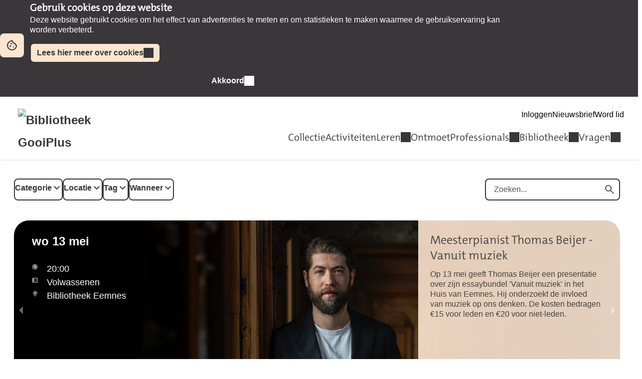

--- FILE ---
content_type: text/html; charset=UTF-8
request_url: https://bibliotheekgooiplus.op-shop.nl/?page=68
body_size: 11499
content:
<!DOCTYPE html>
<html lang="nl">
<head>
            <meta charset="utf-8">
      <meta name="viewport" content="width=device-width, initial-scale=1, shrink-to-fit=no">
              <link rel="icon" href="https://www.bibliotheek.nl/etc/designs/styles/bnl/clientlibs/images/favicon.ico"/>
              <title>Bibliotheek Gooi+</title>
    <meta property="og:site_name" content="Bibliotheek Gooi+" />
                  <link rel="stylesheet" href="https://static.op-shop.nl/theme/theme-bibliotheekgooiplus-bnl-new-a001d8fc2b87.css">
            <link rel="stylesheet" href="/assets/app.css?v=9f5621012fb014577ef1">
        <style>
      :root {
        --border-radius: 1;
                  }
    </style>
    
  <script type="application/ld+json">
  {
    "@context" : "https://schema.org",
    "@type" : "WebSite",
    "name" : "Bibliotheek Gooi+",
    "url" : "https://bibliotheekgooiplus.op-shop.nl/"
  }
  </script>
    
<!-- Matomo -->
<script>
  var _paq = window._paq = window._paq || [];
  /* tracker methods like "setCustomDimension" should be called before "trackPageView" */
  _paq.push(['trackPageView']);
  _paq.push(['enableLinkTracking']);
  (function() {
    var u="//opshop.matomo.cloud/";
    _paq.push(['setTrackerUrl', u+'matomo.php']);
    _paq.push(['setSiteId', '12']);
    var d=document, g=d.createElement('script'), s=d.getElementsByTagName('script')[0];
    g.async=true; g.src=u+'matomo.js'; s.parentNode.insertBefore(g,s);
  })();
</script>
<!-- End Matomo Code -->


</head>
<body class="bnl-new shop-bibliotheekgooiplus" >

  <div id="cookie-consent" class="modalwindow-container bar">
    <div class="modalwindow main-column"><h2>Gebruik cookies op deze website</h2>
      <div class="modalwindow-content ">
        <p>
          Deze website gebruikt cookies om het effect van advertenties te meten
          en om statistieken te maken waarmee de gebruikservaring kan worden verbeterd.
        </p>
        <p>
          <a class="button tertiary" href="https://www.bibliotheekgooiplus.nl/Bibliotheek/over-ons/privacyverklaring-Gooiplus.html">
            Lees hier meer over cookies
          </a>
        </p>
        <p class="buttons">
          <button class="button primary ok" id="btn-enable-cookies">Akkoord</button>
          <button class="button quaternary notok" id="btn-disable-cookies">Niet akkoord</button>
        </p>
      </div>
    </div>
  </div>
<div class="page-container">
        <div class="biebwidget overflowing"> <div class="biebwidget-content widget-bnl-siteheader mobileOptimizedMenu"> <div class="logo-wrapper"> <h1> <a href="https://www.bibliotheekgooiplus.nl/"> <img src="https://www.bibliotheekgooiplus.nl/content/dam/logo/gooiplus_logo.png" alt="Bibliotheek GooiPlus" class="sitelogo"> </a> </h1></div> <p class="skiplinks"> <span>Ga direct naar de </span><a href="https://www.bibliotheekgooiplus.nl#bw-main-content">inhoud</a><span> of het </span><a href="https://www.bibliotheekgooiplus.nl#widget-identifier-bnl-navigatiebalk">hoofdmenu</a><span>.</span> </p> <ul class="metanav"> <li> <a href="https://bibliotheek.wise.oclc.org/wise-apps/opac/1500/my-account/checkouts"> Inloggen </a> </li> <li> <a href="https://www.bibliotheekgooiplus.nl/Bibliotheek/Nieuwsbrief.html"> Nieuwsbrief </a> </li> <li> <a href="https://www.bibliotheekgooiplus.nl/Bibliotheek/word-lid-van-de-bibliotheek.html"> Word lid </a> </li></ul> <div id="widget-identifier-bnl-navigatiebalk" class="biebwidget overflowing" tabindex="-1"> <div class="widget-bnl-navigatiebalk biebwidget-content"> <ul class="nav" aria-label="Hoofdmenu"> <li class=" home"> <a href="https://www.bibliotheekgooiplus.nl/home.html"><span>Home</span></a> </li> <li> <a href="https://www.bibliotheekgooiplus.nl/collectie.html">Collectie</a> </li> <li> <a href="https://www.bibliotheekgooiplus.nl/activiteiten.html">Activiteiten</a> </li> <li class="drop hoverexpandable "> <a href="https://www.bibliotheekgooiplus.nl/leren.html" class="switch"> Leren</a> <ul> <li><a href="https://www.bibliotheekgooiplus.nl/leren/online-cursussen.html">Online cursussen</a></li> <li><a href="https://www.bibliotheekgooiplus.nl/leren/oefenen-en-hulp.html">Oefenen en hulp</a></li> <li><a href="https://www.bibliotheekgooiplus.nl/leren/spreekuren.html">Spreekuren</a></li> </ul> </li> <li> <a href="https://www.bibliotheekgooiplus.nl/Ontmoet.html">Ontmoet</a> </li> <li class="drop hoverexpandable "> <a href="https://www.bibliotheekgooiplus.nl/Educatie.html" class="switch"> Professionals</a> <ul> <li><a href="https://www.bibliotheekgooiplus.nl/Educatie/kinderopvang.html">Aanbod Kinderopvang</a></li> <li><a href="https://www.bibliotheekgooiplus.nl/Educatie/primair-onderwijs.html">Aanbod Primair onderwijs</a></li> <li><a href="https://www.bibliotheekgooiplus.nl/Educatie/voortgezet-onderwijs.html">Aanbod Voortgezet onderwijs</a></li> <li><a href="https://www.bibliotheekgooiplus.nl/Educatie/cultuurindeklas.html">Aanbod Cultuur in de klas Huizen</a></li> <li><a href="https://www.bibliotheekgooiplus.nl/Educatie/voorleesexpress.html">De VoorleesExpress</a></li> </ul> </li> <li class="drop hoverexpandable "> <a href="https://www.bibliotheekgooiplus.nl/Bibliotheek.html" class="switch"> Bibliotheek</a> <ul> <li><a href="https://www.bibliotheekgooiplus.nl/Bibliotheek/over-ons.html">Over ons</a></li> <li><a href="https://www.bibliotheekgooiplus.nl/Bibliotheek/vestigingen.html">Onze vestigingen</a></li> <li><a href="https://www.bibliotheekgooiplus.nl/Bibliotheek/rondleiding-in-de-bibliotheek.html">Rondleidingen</a></li> <li><a href="https://www.bibliotheekgooiplus.nl/Bibliotheek/ruimte-huren.html">Ruimte huren</a></li> <li><a href="https://www.bibliotheekgooiplus.nl/Bibliotheek/exposeren.html">Exposeren</a></li> <li><a href="https://www.bibliotheekgooiplus.nl/Bibliotheek/abonnementen.html">Abonnementen</a></li> <li><a href="https://www.bibliotheekgooiplus.nl/Bibliotheek/onze-apps.html">Onze apps</a></li> <li><a href="https://www.bibliotheekgooiplus.nl/Bibliotheek/vacatures1.html">Vacatures</a></li> <li><a href="https://www.bibliotheekgooiplus.nl/Bibliotheek/vrijwilligerworden.html">Vrijwilliger worden</a></li> </ul> </li> <li class="drop hoverexpandable "> <a href="https://www.bibliotheekgooiplus.nl/Vraag.html" class="switch"> Vragen</a> <ul> <li><a href="https://www.bibliotheekgooiplus.nl/Vraag/klantenservice.html">Helpdesk</a></li> <li><a href="https://www.bibliotheekgooiplus.nl/Vraag/veel-gestelde-vragen.html">Veel gestelde vragen</a></li> <li><a href="https://www.bibliotheekgooiplus.nl/Vraag/informatiepunt-digitale-overheid.html">Informatiepunt Digitale Overheid</a></li> <li><a href="https://www.bibliotheekgooiplus.nl/Vraag/printenenkopieren.html">Cloudprinten</a></li> </ul> </li> </ul> </div></div> <div class="search parbase"></div> <div id="bibliotheek-nl-content"></div> </div> </div>
    <div class="content-container">
          <div class="ajax-content" data-href="/messages"></div>
        
  <form method="get" class="date-filter-form">
    <div class="filters">
    <div class="filter-buttons">
      <div class="filter-button">
        <label>
          <span class="count"></span>
          Categorie
        </label>
        <div class="filter-menu">
          <div class="close"></div>
          <div id="categories" class="filter-options"><div class="form-check">        
        <input type="checkbox" id="categories_2" name="categories[]" class="form-check-input" value="2" />
        <label class="form-check-label" for="categories_2">Kinderen &amp; Jongeren</label></div><div class="form-check">        
        <input type="checkbox" id="categories_4" name="categories[]" class="form-check-input" value="4" />
        <label class="form-check-label" for="categories_4">Volwassenen</label></div></div>
          <div class="actions">
            <button class="cancel">Filters wissen</button>
            <button class="submit">Toepassen</button>
          </div>
        </div>
      </div>
      <div class="filter-button">
        <label>
          <span class="count"></span>
          Locatie
        </label>
        <div class="filter-menu">
          <div class="close"></div>
          <div id="locations" class="filter-options"><div class="form-check">        
        <input type="checkbox" id="locations_1" name="locations[]" class="form-check-input" value="1" />
        <label class="form-check-label" for="locations_1">Bibliotheek Bussum</label></div><div class="form-check">        
        <input type="checkbox" id="locations_2" name="locations[]" class="form-check-input" value="2" />
        <label class="form-check-label" for="locations_2">Bibliotheek Eemnes</label></div><div class="form-check">        
        <input type="checkbox" id="locations_6" name="locations[]" class="form-check-input" value="6" />
        <label class="form-check-label" for="locations_6">Bibliotheek Huizen</label></div><div class="form-check">        
        <input type="checkbox" id="locations_7" name="locations[]" class="form-check-input" value="7" />
        <label class="form-check-label" for="locations_7">Bibliotheek Laren</label></div><div class="form-check">        
        <input type="checkbox" id="locations_3" name="locations[]" class="form-check-input" value="3" />
        <label class="form-check-label" for="locations_3">Bibliotheek Loosdrecht</label></div><div class="form-check">        
        <input type="checkbox" id="locations_4" name="locations[]" class="form-check-input" value="4" />
        <label class="form-check-label" for="locations_4">Bibliotheek Muiden</label></div><div class="form-check">        
        <input type="checkbox" id="locations_5" name="locations[]" class="form-check-input" value="5" />
        <label class="form-check-label" for="locations_5">Bibliotheek Naarden</label></div><div class="form-check">        
        <input type="checkbox" id="locations_17" name="locations[]" class="form-check-input" value="17" />
        <label class="form-check-label" for="locations_17">Bosshardt Het Trefpunt Bussum</label></div><div class="form-check">        
        <input type="checkbox" id="locations_26" name="locations[]" class="form-check-input" value="26" />
        <label class="form-check-label" for="locations_26">De Veste Naarden</label></div><div class="form-check">        
        <input type="checkbox" id="locations_21" name="locations[]" class="form-check-input" value="21" />
        <label class="form-check-label" for="locations_21">Haven 5 Huizen</label></div><div class="form-check">        
        <input type="checkbox" id="locations_12" name="locations[]" class="form-check-input" value="12" />
        <label class="form-check-label" for="locations_12">Servicepunt Muiderberg</label></div><div class="form-check">        
        <input type="checkbox" id="locations_8" name="locations[]" class="form-check-input" value="8" />
        <label class="form-check-label" for="locations_8">Servicepunt Nederhorst den Berg</label></div><div class="form-check">        
        <input type="checkbox" id="locations_20" name="locations[]" class="form-check-input" value="20" />
        <label class="form-check-label" for="locations_20">Wijkcentrum De Malbak Blaricum</label></div><div class="form-check">        
        <input type="checkbox" id="locations_30" name="locations[]" class="form-check-input" value="30" />
        <label class="form-check-label" for="locations_30">Zorgcentrum Theodotion Laren</label></div></div>
          <div class="actions">
            <button class="cancel">Filters wissen</button>
            <button class="submit">Toepassen</button>
          </div>
        </div>
      </div>
      <div class="filter-button">
        <label>
          <span class="count"></span>
          Tag
        </label>
        <div class="filter-menu">
          <div class="close"></div>
          <div id="tags" class="filter-options"><div class="form-check">        
        <input type="checkbox" id="tags_82" name="tags[]" class="form-check-input" value="82" />
        <label class="form-check-label" for="tags_82">Alleen op afspraak</label></div><div class="form-check">        
        <input type="checkbox" id="tags_86" name="tags[]" class="form-check-input" value="86" />
        <label class="form-check-label" for="tags_86">Auteursbezoek</label></div><div class="form-check">        
        <input type="checkbox" id="tags_58" name="tags[]" class="form-check-input" value="58" />
        <label class="form-check-label" for="tags_58">belastingaangifte</label></div><div class="form-check">        
        <input type="checkbox" id="tags_63" name="tags[]" class="form-check-input" value="63" />
        <label class="form-check-label" for="tags_63">Bewegen</label></div><div class="form-check">        
        <input type="checkbox" id="tags_8" name="tags[]" class="form-check-input" value="8" />
        <label class="form-check-label" for="tags_8">BiebLab</label></div><div class="form-check">        
        <input type="checkbox" id="tags_6" name="tags[]" class="form-check-input" value="6" />
        <label class="form-check-label" for="tags_6">Cursus en workshop</label></div><div class="form-check">        
        <input type="checkbox" id="tags_9" name="tags[]" class="form-check-input" value="9" />
        <label class="form-check-label" for="tags_9">Digitaal</label></div><div class="form-check">        
        <input type="checkbox" id="tags_81" name="tags[]" class="form-check-input" value="81" />
        <label class="form-check-label" for="tags_81">Digitaal meedoen</label></div><div class="form-check">        
        <input type="checkbox" id="tags_33" name="tags[]" class="form-check-input" value="33" />
        <label class="form-check-label" for="tags_33">Duurzaamheid</label></div><div class="form-check">        
        <input type="checkbox" id="tags_2" name="tags[]" class="form-check-input" value="2" />
        <label class="form-check-label" for="tags_2">Expositie</label></div><div class="form-check">        
        <input type="checkbox" id="tags_28" name="tags[]" class="form-check-input" value="28" />
        <label class="form-check-label" for="tags_28">Gezondheid</label></div><div class="form-check">        
        <input type="checkbox" id="tags_7" name="tags[]" class="form-check-input" value="7" />
        <label class="form-check-label" for="tags_7">Gratis</label></div><div class="form-check">        
        <input type="checkbox" id="tags_29" name="tags[]" class="form-check-input" value="29" />
        <label class="form-check-label" for="tags_29">Inburgeren</label></div><div class="form-check">        
        <input type="checkbox" id="tags_1" name="tags[]" class="form-check-input" value="1" />
        <label class="form-check-label" for="tags_1">Inloopspreekuur</label></div><div class="form-check">        
        <input type="checkbox" id="tags_41" name="tags[]" class="form-check-input" value="41" />
        <label class="form-check-label" for="tags_41">Jongeren | 12 - 18 jaar</label></div><div class="form-check">        
        <input type="checkbox" id="tags_39" name="tags[]" class="form-check-input" value="39" />
        <label class="form-check-label" for="tags_39">Kinderen | 0 - 6 jaar</label></div><div class="form-check">        
        <input type="checkbox" id="tags_40" name="tags[]" class="form-check-input" value="40" />
        <label class="form-check-label" for="tags_40">Kinderen | 6 - 12 jaar</label></div><div class="form-check">        
        <input type="checkbox" id="tags_5" name="tags[]" class="form-check-input" value="5" />
        <label class="form-check-label" for="tags_5">Lezing</label></div><div class="form-check">        
        <input type="checkbox" id="tags_47" name="tags[]" class="form-check-input" value="47" />
        <label class="form-check-label" for="tags_47">Nationale Voorleesdagen</label></div><div class="form-check">        
        <input type="checkbox" id="tags_25" name="tags[]" class="form-check-input" value="25" />
        <label class="form-check-label" for="tags_25">Oefenen en hulp</label></div><div class="form-check">        
        <input type="checkbox" id="tags_57" name="tags[]" class="form-check-input" value="57" />
        <label class="form-check-label" for="tags_57">Ontmoeten</label></div><div class="form-check">        
        <input type="checkbox" id="tags_72" name="tags[]" class="form-check-input" value="72" />
        <label class="form-check-label" for="tags_72">Organisator: WattNu</label></div><div class="form-check">        
        <input type="checkbox" id="tags_52" name="tags[]" class="form-check-input" value="52" />
        <label class="form-check-label" for="tags_52">PoëzieWeek</label></div><div class="form-check">        
        <input type="checkbox" id="tags_56" name="tags[]" class="form-check-input" value="56" />
        <label class="form-check-label" for="tags_56">Schrijven</label></div><div class="form-check">        
        <input type="checkbox" id="tags_35" name="tags[]" class="form-check-input" value="35" />
        <label class="form-check-label" for="tags_35">Spelen</label></div><div class="form-check">        
        <input type="checkbox" id="tags_26" name="tags[]" class="form-check-input" value="26" />
        <label class="form-check-label" for="tags_26">Taal</label></div><div class="form-check">        
        <input type="checkbox" id="tags_51" name="tags[]" class="form-check-input" value="51" />
        <label class="form-check-label" for="tags_51">Themacafé</label></div><div class="form-check">        
        <input type="checkbox" id="tags_32" name="tags[]" class="form-check-input" value="32" />
        <label class="form-check-label" for="tags_32">Veiligheid</label></div><div class="form-check">        
        <input type="checkbox" id="tags_75" name="tags[]" class="form-check-input" value="75" />
        <label class="form-check-label" for="tags_75">Volwassenen</label></div><div class="form-check">        
        <input type="checkbox" id="tags_34" name="tags[]" class="form-check-input" value="34" />
        <label class="form-check-label" for="tags_34">Voorlezen</label></div><div class="form-check">        
        <input type="checkbox" id="tags_44" name="tags[]" class="form-check-input" value="44" />
        <label class="form-check-label" for="tags_44">Voorstelling</label></div><div class="form-check">        
        <input type="checkbox" id="tags_73" name="tags[]" class="form-check-input" value="73" />
        <label class="form-check-label" for="tags_73">Week tegen de eenzaamheid</label></div><div class="form-check">        
        <input type="checkbox" id="tags_30" name="tags[]" class="form-check-input" value="30" />
        <label class="form-check-label" for="tags_30">Werk</label></div></div>
          <div class="actions">
            <button class="cancel">Filters wissen</button>
            <button class="submit">Toepassen</button>
          </div>
        </div>
      </div>
      <div class="filter-button">
        <label>
          <span class="count">0</span>
          Wanneer
        </label>
        <div class="filter-menu">
          <div class="close"></div>
          <div id="when" class="filter-options"><div class="form-check">        
        <input type="radio" id="when_0" name="when" class="form-check-input" value="today" />
        <label class="form-check-label" for="when_0">Vandaag</label></div><div class="form-check">        
        <input type="radio" id="when_1" name="when" class="form-check-input" value="tomorrow" />
        <label class="form-check-label" for="when_1">Morgen</label></div><div class="form-check">        
        <input type="radio" id="when_2" name="when" class="form-check-input" value="weekend" />
        <label class="form-check-label" for="when_2">Dit weekend</label></div><div class="form-check">        
        <input type="radio" id="when_3" name="when" class="form-check-input" value="this-week" />
        <label class="form-check-label" for="when_3">Deze week</label></div><div class="form-check">        
        <input type="radio" id="when_4" name="when" class="form-check-input" value="next-week" />
        <label class="form-check-label" for="when_4">Volgende week</label></div><div class="form-check">        
        <input type="radio" id="when_5" name="when" class="form-check-input" value="this-month" />
        <label class="form-check-label" for="when_5">Deze maand</label></div><div class="form-check">        
        <input type="radio" id="when_6" name="when" class="form-check-input" value="next-month" />
        <label class="form-check-label" for="when_6">Volgende maand</label></div></div>
          <div class="actions">
            <button class="cancel">Filters wissen</button>
            <button class="submit">Toepassen</button>
          </div>
        </div>
      </div>
    </div>
    <div class="form-group">
      <div class="search-field">
        <label for="search">
          <span class="icon-search"></span>
          Zoeken
        </label>
        <input type="text" id="search" name="search" placeholder="Zoeken..." autocomplete="off" class="form-control" />
        <button type="submit" class="search-button">
          <span>Zoeken</span>
        </button>
      </div>
          </div>
    
    </div>
  </form>

      <script>
      window.highlights = [{"id":14989,"location":{"name":"Bibliotheek Eemnes"},"product":{"id":672,"title":"Meesterpianist Thomas Beijer - Vanuit muziek","summary":"Op 13 mei geeft Thomas Beijer een presentatie over zijn essaybundel 'Vanuit muziek' in het Huis van Eemnes. Hij onderzoekt de invloed van muziek op ons denken. De kosten bedragen \u20ac15 voor leden en \u20ac20 voor niet-leden.","url":"https:\/\/bibliotheekgooiplus.op-shop.nl\/672\/meesterpianist-thomas-beijer-vanuit-muziek","category":{"name":"Volwassenen"},"highlighted":false,"type":"event","smallImage":{"thumbnailPath":"https:\/\/static.op-shop.nl\/thumb\/slider\/694ad234b531c.jpg","downloadPath":"https:\/\/static.op-shop.nl\/694ad234b531c.jpg"},"largeImage":{"thumbnailPath":"https:\/\/static.op-shop.nl\/thumb\/slider\/694ad234b531c.jpg","downloadPath":"https:\/\/static.op-shop.nl\/694ad234b531c.jpg"},"sliderImage":{"thumbnailPath":"https:\/\/static.op-shop.nl\/thumb\/slider\/6969f2f278706.jpg","downloadPath":"https:\/\/static.op-shop.nl\/6969f2f278706.jpg"},"normalTags":[{"id":86,"name":"Auteursbezoek"}]},"highlighted":true,"largeImage":null,"sliderImage":null,"url":"https:\/\/bibliotheekgooiplus.op-shop.nl\/14989\/meesterpianist-thomas-beijer-vanuit-muziek\/13-05-2026","formattedStartDate":"13 mei 2026","friendlyStartDate":"wo 13 mei","formattedStartTime":"20:00","friendlyEndDate":null,"formattedEndTime":""},{"id":14990,"location":{"name":"Bibliotheek Huizen"},"product":{"id":673,"title":"Auteursbezoek Christien Brinkgreve","summary":"Op 16 april vertelt de emeritus hoogleraar Christien Brinkgreve over haar boek Beladen huis in Bibliotheek Huizen. Een memoir over liefde, keuzes, eenzaamheid na het overlijden van haar man.","url":"https:\/\/bibliotheekgooiplus.op-shop.nl\/673\/auteursbezoek-christien-brinkgreve","category":{"name":"Volwassenen"},"highlighted":false,"type":"event","smallImage":{"thumbnailPath":"https:\/\/static.op-shop.nl\/thumb\/slider\/694ad5ccdfdba.jpg","downloadPath":"https:\/\/static.op-shop.nl\/694ad5ccdfdba.jpg"},"largeImage":{"thumbnailPath":"https:\/\/static.op-shop.nl\/thumb\/slider\/694ad5ccdfdba.jpg","downloadPath":"https:\/\/static.op-shop.nl\/694ad5ccdfdba.jpg"},"sliderImage":{"thumbnailPath":"https:\/\/static.op-shop.nl\/thumb\/slider\/695f9dc4f01aa.jpg","downloadPath":"https:\/\/static.op-shop.nl\/695f9dc4f01aa.jpg"},"normalTags":[{"id":86,"name":"Auteursbezoek"}]},"highlighted":true,"largeImage":null,"sliderImage":null,"url":"https:\/\/bibliotheekgooiplus.op-shop.nl\/14990\/auteursbezoek-christien-brinkgreve\/16-04-2026","formattedStartDate":"16 april 2026","friendlyStartDate":"do 16 april","formattedStartTime":"20:00","friendlyEndDate":null,"formattedEndTime":"21:30"},{"id":14991,"location":{"name":"Bibliotheek Naarden"},"product":{"id":674,"title":"Auteursbezoek Anna Enquist","summary":"Anna Enquist presenteert op 26 februari haar tiende roman 'Het einde van Erna Ankersmit'. Het boek vertelt het verhaal van een bijzondere vriendschap tussen de oude schrijfster Erna en thuiszorgmedewerkster Vronie.","url":"https:\/\/bibliotheekgooiplus.op-shop.nl\/674\/auteursbezoek-anna-enquist","category":{"name":"Volwassenen"},"highlighted":false,"type":"event","smallImage":{"thumbnailPath":"https:\/\/static.op-shop.nl\/thumb\/slider\/694adb8288978.jpg","downloadPath":"https:\/\/static.op-shop.nl\/694adb8288978.jpg"},"largeImage":{"thumbnailPath":"https:\/\/static.op-shop.nl\/thumb\/slider\/694adb8288978.jpg","downloadPath":"https:\/\/static.op-shop.nl\/694adb8288978.jpg"},"sliderImage":{"thumbnailPath":"https:\/\/static.op-shop.nl\/thumb\/slider\/695f9337e36c6.jpg","downloadPath":"https:\/\/static.op-shop.nl\/695f9337e36c6.jpg"},"normalTags":[{"id":86,"name":"Auteursbezoek"}]},"highlighted":true,"largeImage":null,"sliderImage":null,"url":"https:\/\/bibliotheekgooiplus.op-shop.nl\/14991\/auteursbezoek-anna-enquist\/26-02-2026","formattedStartDate":"26 februari 2026","friendlyStartDate":"do 26 februari","formattedStartTime":"20:00","friendlyEndDate":null,"formattedEndTime":"21:30"}];
    </script>
    
    <div id="carousel"></div>
  
      <div class="events">
              <div class="event" data-location="2" data-category="4">
  <div class="event-inner">
    <div class="date-image">
              <a href="/12255/bibliotheekspreekuur-voor-digitale-vragen-en-ido/23-09-2026" >
          <img src="https://static.op-shop.nl/thumb/thumb/65fd59da4330f.png" alt="Bibliotheekspreekuur: voor digitale vragen en IDO" class="" />
        </a>
          </div>
    <div class="date-date">
            <span class="date-day">23</span>
    <span class="date-month">sep</span>
        
    </div>
    <div class="date-content">
      <h3>
        <a href="/12255/bibliotheekspreekuur-voor-digitale-vragen-en-ido/23-09-2026">
      Bibliotheekspreekuur: voor digitale vragen en IDO
    </a>
  </h3>
      
              <p>Een spreekuur voor al je vragen over de computer, internet, overheidswebsites en meer...</p>
            
              <a href="/12255/bibliotheekspreekuur-voor-digitale-vragen-en-ido/23-09-2026"
     class="button primary">
    Meer informatie
  </a>

          </div>
    <div class="date-details">
      <table>
  <tbody>
            <tr>
        <td class="label"><span class="icon-calendar">Datum</span></td>
        <td>
          woensdag 23 september 2026
                  </td>
      </tr>
              <tr>
          <td class="label"><span class="icon-time">Tijd</span></td>
          <td>
            14:30
                          -
              16:30
                      </td>
        </tr>
                    <tr>
        <td class="label"><span class="icon-marker">Locatie</span></td>
        <td><span class="reveal" data-reveal="location-detail">Bibliotheek Eemnes</span></td>
      </tr>
        <tr>
  <td class="label"><span class="icon-category">Categorie</span></td>
  <td>Volwassenen</td>
</tr>
  <tr>
    <td class="label"><span class="icon-tags">Tags</span></td>
    <td>
                        <a href="/?tags%5B%5D=9" class="tag">Digitaal</a>
                                <a href="/?tags%5B%5D=7" class="tag">Gratis</a>
                                <a href="/?tags%5B%5D=1" class="tag">Inloopspreekuur</a>
                  </td>
  </tr>

        </tbody>
</table>

    </div>
  </div>
</div>

              <div class="event" data-location="6" data-category="4">
  <div class="event-inner">
    <div class="date-image">
              <a href="/12055/bibliotheekspreekuur-voor-digitale-vragen-en-ido/23-09-2026" >
          <img src="https://static.op-shop.nl/thumb/thumb/65fd59da4330f.png" alt="Bibliotheekspreekuur: voor digitale vragen en IDO" class="" />
        </a>
          </div>
    <div class="date-date">
            <span class="date-day">23</span>
    <span class="date-month">sep</span>
        
    </div>
    <div class="date-content">
      <h3>
        <a href="/12055/bibliotheekspreekuur-voor-digitale-vragen-en-ido/23-09-2026">
      Bibliotheekspreekuur: voor digitale vragen en IDO
    </a>
  </h3>
      
              <p>Een spreekuur voor al je vragen over de computer, internet, overheidswebsites en meer...</p>
            
              <a href="/12055/bibliotheekspreekuur-voor-digitale-vragen-en-ido/23-09-2026"
     class="button primary">
    Meer informatie
  </a>

          </div>
    <div class="date-details">
      <table>
  <tbody>
            <tr>
        <td class="label"><span class="icon-calendar">Datum</span></td>
        <td>
          woensdag 23 september 2026
                  </td>
      </tr>
              <tr>
          <td class="label"><span class="icon-time">Tijd</span></td>
          <td>
            14:30
                          -
              16:30
                      </td>
        </tr>
                    <tr>
        <td class="label"><span class="icon-marker">Locatie</span></td>
        <td><span class="reveal" data-reveal="location-detail">Bibliotheek Huizen</span></td>
      </tr>
        <tr>
  <td class="label"><span class="icon-category">Categorie</span></td>
  <td>Volwassenen</td>
</tr>
  <tr>
    <td class="label"><span class="icon-tags">Tags</span></td>
    <td>
                        <a href="/?tags%5B%5D=9" class="tag">Digitaal</a>
                                <a href="/?tags%5B%5D=7" class="tag">Gratis</a>
                                <a href="/?tags%5B%5D=1" class="tag">Inloopspreekuur</a>
                  </td>
  </tr>

        </tbody>
</table>

    </div>
  </div>
</div>

              <div class="event" data-location="4" data-category="2">
  <div class="event-inner">
    <div class="date-image">
              <a href="/15316/voorlezen-in-de-bieb/23-09-2026" >
          <img src="https://static.op-shop.nl/thumb/thumb/636cb1772230a.jpg" alt="Voorlezen in de Bieb" class="" />
        </a>
          </div>
    <div class="date-date">
            <span class="date-day">23</span>
    <span class="date-month">sep</span>
        
    </div>
    <div class="date-content">
      <h3>
        <a href="/15316/voorlezen-in-de-bieb/23-09-2026">
      Voorlezen in de Bieb
    </a>
  </h3>
        
              <p>Kom luisteren naar mooie verhalen in de bibliotheek op woensdagmiddag in Bussum en Muiden en vrijdagochtend in Laren en Naarden.</p>
            
              <a href="/15316/voorlezen-in-de-bieb/23-09-2026"
     class="button primary">
    Meer informatie
  </a>

          </div>
    <div class="date-details">
      <table>
  <tbody>
            <tr>
        <td class="label"><span class="icon-calendar">Datum</span></td>
        <td>
          woensdag 23 september 2026
                  </td>
      </tr>
              <tr>
          <td class="label"><span class="icon-time">Tijd</span></td>
          <td>
            15:00
                          -
              15:30
                      </td>
        </tr>
                    <tr>
        <td class="label"><span class="icon-marker">Locatie</span></td>
        <td><span class="reveal" data-reveal="location-detail">Bibliotheek Muiden</span></td>
      </tr>
        <tr>
  <td class="label"><span class="icon-category">Categorie</span></td>
  <td>Kinderen &amp; Jongeren</td>
</tr>
  <tr>
    <td class="label"><span class="icon-tags">Tags</span></td>
    <td>
                        <a href="/?tags%5B%5D=7" class="tag">Gratis</a>
                                <a href="/?tags%5B%5D=39" class="tag">Kinderen | 0 - 6 jaar</a>
                                <a href="/?tags%5B%5D=34" class="tag">Voorlezen</a>
                  </td>
  </tr>

        </tbody>
</table>

    </div>
  </div>
</div>

              <div class="event" data-location="1" data-category="2">
  <div class="event-inner">
    <div class="date-image">
              <a href="/14158/voorlezen-in-de-bieb/23-09-2026" >
          <img src="https://static.op-shop.nl/thumb/thumb/636cb1772230a.jpg" alt="Voorlezen in de Bieb" class="" />
        </a>
          </div>
    <div class="date-date">
            <span class="date-day">23</span>
    <span class="date-month">sep</span>
        
    </div>
    <div class="date-content">
      <h3>
        <a href="/14158/voorlezen-in-de-bieb/23-09-2026">
      Voorlezen in de Bieb
    </a>
  </h3>
  <h4 class="date-name make-clickable">Voorleesmiddag 3-6 jaar</h4>
        
              <p>Kom luisteren naar mooie verhalen in de bibliotheek op woensdagmiddag in Bussum en Muiden en vrijdagochtend in Laren en Naarden.</p>
            
              <a href="/14158/voorlezen-in-de-bieb/23-09-2026"
     class="button primary">
    Meer informatie
  </a>

          </div>
    <div class="date-details">
      <table>
  <tbody>
            <tr>
        <td class="label"><span class="icon-calendar">Datum</span></td>
        <td>
          woensdag 23 september 2026
                  </td>
      </tr>
              <tr>
          <td class="label"><span class="icon-time">Tijd</span></td>
          <td>
            15:30
                          -
              16:00
                      </td>
        </tr>
                    <tr>
        <td class="label"><span class="icon-marker">Locatie</span></td>
        <td><span class="reveal" data-reveal="location-detail">Bibliotheek Bussum</span></td>
      </tr>
        <tr>
  <td class="label"><span class="icon-category">Categorie</span></td>
  <td>Kinderen &amp; Jongeren</td>
</tr>
  <tr>
    <td class="label"><span class="icon-tags">Tags</span></td>
    <td>
                        <a href="/?tags%5B%5D=7" class="tag">Gratis</a>
                                <a href="/?tags%5B%5D=39" class="tag">Kinderen | 0 - 6 jaar</a>
                                <a href="/?tags%5B%5D=34" class="tag">Voorlezen</a>
                  </td>
  </tr>

        </tbody>
</table>

    </div>
  </div>
</div>

              <div class="event" data-location="2" data-category="4">
  <div class="event-inner">
    <div class="date-image">
              <a href="/15172/spreekuur-vrijwilligerscentrale/24-09-2026" >
          <img src="https://static.op-shop.nl/thumb/thumb/638f47ce9970b.jpg" alt="Spreekuur Vrijwilligerscentrale" class="" />
        </a>
          </div>
    <div class="date-date">
            <span class="date-day">24</span>
    <span class="date-month">sep</span>
        
    </div>
    <div class="date-content">
      <h3>
        <a href="/15172/spreekuur-vrijwilligerscentrale/24-09-2026">
      Spreekuur Vrijwilligerscentrale
    </a>
  </h3>
          <h4 class="organiser make-clickable">Verzorgd door Vrijwilligerscentrale</h4>
    
              <p>Versa Vrijwilligerscentrale is de schakel tussen vrijwilligers en maatschappelijke organisaties in het Gooi. Maatschappelijke betrokkenheid en jouw persoonlijke ontwikkeling is onze drijfveer. Versa Vrijwilligerscentrale verbindt en versterkt.</p>
            
              <a href="/15172/spreekuur-vrijwilligerscentrale/24-09-2026"
     class="button primary">
    Meer informatie
  </a>

          </div>
    <div class="date-details">
      <table>
  <tbody>
            <tr>
        <td class="label"><span class="icon-calendar">Datum</span></td>
        <td>
          donderdag 24 september 2026
                  </td>
      </tr>
              <tr>
          <td class="label"><span class="icon-time">Tijd</span></td>
          <td>
            12:00
                          -
              13:30
                      </td>
        </tr>
                    <tr>
        <td class="label"><span class="icon-marker">Locatie</span></td>
        <td><span class="reveal" data-reveal="location-detail">Bibliotheek Eemnes</span></td>
      </tr>
        <tr>
  <td class="label"><span class="icon-category">Categorie</span></td>
  <td>Volwassenen</td>
</tr>
  <tr>
    <td class="label"><span class="icon-tags">Tags</span></td>
    <td>
                        <a href="/?tags%5B%5D=7" class="tag">Gratis</a>
                                <a href="/?tags%5B%5D=1" class="tag">Inloopspreekuur</a>
                                <a href="/?tags%5B%5D=25" class="tag">Oefenen en hulp</a>
                                <a href="/?tags%5B%5D=30" class="tag">Werk</a>
                  </td>
  </tr>

        </tbody>
</table>

    </div>
  </div>
</div>

              <div class="event" data-location="5" data-category="4">
  <div class="event-inner">
    <div class="date-image">
              <a href="/13151/spreekuur-administratie-voor-elkaar/24-09-2026" >
          <img src="https://static.op-shop.nl/thumb/thumb/659fbc56075f5.png" alt="Spreekuur Administratie voor elkaar" class="" />
        </a>
          </div>
    <div class="date-date">
            <span class="date-day">24</span>
    <span class="date-month">sep</span>
        
    </div>
    <div class="date-content">
      <h3>
        <a href="/13151/spreekuur-administratie-voor-elkaar/24-09-2026">
      Spreekuur Administratie voor elkaar
    </a>
  </h3>
          <h4 class="organiser make-clickable">Verzorgd door Versa Welzijn</h4>
  
              <p>Zie jij er altijd enorm tegenop om aan de slag te gaan met je administratie? Lukt het je maar niet om inzicht te krijgen in wat er binnenkomt en wat je uitgeeft? Denk je dat je recht hebt op een toeslag, maar heb je geen idee hoe je die moet aanvragen?</p>
            
              <a href="/13151/spreekuur-administratie-voor-elkaar/24-09-2026"
     class="button primary">
    Meer informatie
  </a>

          </div>
    <div class="date-details">
      <table>
  <tbody>
            <tr>
        <td class="label"><span class="icon-calendar">Datum</span></td>
        <td>
          donderdag 24 september 2026
                  </td>
      </tr>
              <tr>
          <td class="label"><span class="icon-time">Tijd</span></td>
          <td>
            14:00
                          -
              16:00
                      </td>
        </tr>
                    <tr>
        <td class="label"><span class="icon-marker">Locatie</span></td>
        <td><span class="reveal" data-reveal="location-detail">Bibliotheek Naarden</span></td>
      </tr>
        <tr>
  <td class="label"><span class="icon-category">Categorie</span></td>
  <td>Volwassenen</td>
</tr>
  <tr>
    <td class="label"><span class="icon-tags">Tags</span></td>
    <td>
                        <a href="/?tags%5B%5D=7" class="tag">Gratis</a>
                                <a href="/?tags%5B%5D=1" class="tag">Inloopspreekuur</a>
                                <a href="/?tags%5B%5D=25" class="tag">Oefenen en hulp</a>
                  </td>
  </tr>

        </tbody>
</table>

    </div>
  </div>
</div>

              <div class="event" data-location="7" data-category="4">
  <div class="event-inner">
    <div class="date-image">
              <a href="/12508/loket-maatschappelijke-zaken/25-09-2026" >
          <img src="https://static.op-shop.nl/thumb/thumb/64a458147f5fd.jpg" alt="Loket Maatschappelijke Zaken" class="" />
        </a>
          </div>
    <div class="date-date">
            <span class="date-day">25</span>
    <span class="date-month">sep</span>
        
    </div>
    <div class="date-content">
      <h3>
        <a href="/12508/loket-maatschappelijke-zaken/25-09-2026">
      Loket Maatschappelijke Zaken
    </a>
  </h3>
    
              <p>Wilt u graag thuis blijven wonen, maar kunt u zich niet meer zelfstandig redden? U heeft bijvoorbeeld moeite met lopen of u heeft geen vervoer?</p>
            
              <a href="/12508/loket-maatschappelijke-zaken/25-09-2026"
     class="button primary">
    Meer informatie
  </a>

          </div>
    <div class="date-details">
      <table>
  <tbody>
            <tr>
        <td class="label"><span class="icon-calendar">Datum</span></td>
        <td>
          vrijdag 25 september 2026
                  </td>
      </tr>
              <tr>
          <td class="label"><span class="icon-time">Tijd</span></td>
          <td>
            09:00
                          -
              11:00
                      </td>
        </tr>
                    <tr>
        <td class="label"><span class="icon-marker">Locatie</span></td>
        <td><span class="reveal" data-reveal="location-detail">Bibliotheek Laren</span></td>
      </tr>
        <tr>
  <td class="label"><span class="icon-category">Categorie</span></td>
  <td>Volwassenen</td>
</tr>
  <tr>
    <td class="label"><span class="icon-tags">Tags</span></td>
    <td>
                        <a href="/?tags%5B%5D=7" class="tag">Gratis</a>
                                <a href="/?tags%5B%5D=1" class="tag">Inloopspreekuur</a>
                  </td>
  </tr>

        </tbody>
</table>

    </div>
  </div>
</div>

              <div class="event" data-location="5" data-category="2">
  <div class="event-inner">
    <div class="date-image">
              <a href="/14209/voorlezen-in-de-bieb/25-09-2026" >
          <img src="https://static.op-shop.nl/thumb/thumb/636cb1772230a.jpg" alt="Voorlezen in de Bieb" class="" />
        </a>
          </div>
    <div class="date-date">
            <span class="date-day">25</span>
    <span class="date-month">sep</span>
        
    </div>
    <div class="date-content">
      <h3>
        <a href="/14209/voorlezen-in-de-bieb/25-09-2026">
      Voorlezen in de Bieb
    </a>
  </h3>
  <h4 class="date-name make-clickable">Peutervoorlezen 2-4 jaar</h4>
        
              <p>Kom luisteren naar mooie verhalen in de bibliotheek op woensdagmiddag in Bussum en Muiden en vrijdagochtend in Laren en Naarden.</p>
            
              <a href="/14209/voorlezen-in-de-bieb/25-09-2026"
     class="button primary">
    Meer informatie
  </a>

          </div>
    <div class="date-details">
      <table>
  <tbody>
            <tr>
        <td class="label"><span class="icon-calendar">Datum</span></td>
        <td>
          vrijdag 25 september 2026
                  </td>
      </tr>
              <tr>
          <td class="label"><span class="icon-time">Tijd</span></td>
          <td>
            10:00
                          -
              11:00
                      </td>
        </tr>
                    <tr>
        <td class="label"><span class="icon-marker">Locatie</span></td>
        <td><span class="reveal" data-reveal="location-detail">Bibliotheek Naarden</span></td>
      </tr>
        <tr>
  <td class="label"><span class="icon-category">Categorie</span></td>
  <td>Kinderen &amp; Jongeren</td>
</tr>
  <tr>
    <td class="label"><span class="icon-tags">Tags</span></td>
    <td>
                        <a href="/?tags%5B%5D=7" class="tag">Gratis</a>
                                <a href="/?tags%5B%5D=39" class="tag">Kinderen | 0 - 6 jaar</a>
                                <a href="/?tags%5B%5D=34" class="tag">Voorlezen</a>
                  </td>
  </tr>

        </tbody>
</table>

    </div>
  </div>
</div>

              <div class="event" data-location="7" data-category="2">
  <div class="event-inner">
    <div class="date-image">
              <a href="/14107/voorlezen-in-de-bieb/25-09-2026" >
          <img src="https://static.op-shop.nl/thumb/thumb/636cb1772230a.jpg" alt="Voorlezen in de Bieb" class="" />
        </a>
          </div>
    <div class="date-date">
            <span class="date-day">25</span>
    <span class="date-month">sep</span>
        
    </div>
    <div class="date-content">
      <h3>
        <a href="/14107/voorlezen-in-de-bieb/25-09-2026">
      Voorlezen in de Bieb
    </a>
  </h3>
  <h4 class="date-name make-clickable">Peutervoorlezen 2-4 jaar</h4>
        
              <p>Kom luisteren naar mooie verhalen in de bibliotheek op woensdagmiddag in Bussum en Muiden en vrijdagochtend in Laren en Naarden.</p>
            
              <a href="/14107/voorlezen-in-de-bieb/25-09-2026"
     class="button primary">
    Meer informatie
  </a>

          </div>
    <div class="date-details">
      <table>
  <tbody>
            <tr>
        <td class="label"><span class="icon-calendar">Datum</span></td>
        <td>
          vrijdag 25 september 2026
                  </td>
      </tr>
              <tr>
          <td class="label"><span class="icon-time">Tijd</span></td>
          <td>
            11:00
                          -
              11:30
                      </td>
        </tr>
                    <tr>
        <td class="label"><span class="icon-marker">Locatie</span></td>
        <td><span class="reveal" data-reveal="location-detail">Bibliotheek Laren</span></td>
      </tr>
        <tr>
  <td class="label"><span class="icon-category">Categorie</span></td>
  <td>Kinderen &amp; Jongeren</td>
</tr>
  <tr>
    <td class="label"><span class="icon-tags">Tags</span></td>
    <td>
                        <a href="/?tags%5B%5D=7" class="tag">Gratis</a>
                                <a href="/?tags%5B%5D=39" class="tag">Kinderen | 0 - 6 jaar</a>
                                <a href="/?tags%5B%5D=34" class="tag">Voorlezen</a>
                  </td>
  </tr>

        </tbody>
</table>

    </div>
  </div>
</div>

              <div class="event" data-location="7" data-category="4">
  <div class="event-inner">
    <div class="date-image">
              <a href="/14649/spreekuur-wijkbrandweer/25-09-2026" >
          <img src="https://static.op-shop.nl/thumb/thumb/6368ec91947c2.jpg" alt="Spreekuur Wijkbrandweer" class="" />
        </a>
          </div>
    <div class="date-date">
            <span class="date-day">25</span>
    <span class="date-month">sep</span>
        
    </div>
    <div class="date-content">
      <h3>
        <a href="/14649/spreekuur-wijkbrandweer/25-09-2026">
      Spreekuur Wijkbrandweer
    </a>
  </h3>
    
              <p>Heb je vragen over brandveiligheid, over CO-melders en rookmelders? Wil je een gratis woningcheck of vluchtplannen in je woning bespreken? De wijkbrandweer ontmoet je graag in de Bibliotheek.</p>
            
              <a href="/14649/spreekuur-wijkbrandweer/25-09-2026"
     class="button primary">
    Meer informatie
  </a>

          </div>
    <div class="date-details">
      <table>
  <tbody>
            <tr>
        <td class="label"><span class="icon-calendar">Datum</span></td>
        <td>
          vrijdag 25 september 2026
                  </td>
      </tr>
              <tr>
          <td class="label"><span class="icon-time">Tijd</span></td>
          <td>
            13:00
                          -
              14:00
                      </td>
        </tr>
                    <tr>
        <td class="label"><span class="icon-marker">Locatie</span></td>
        <td><span class="reveal" data-reveal="location-detail">Bibliotheek Laren</span></td>
      </tr>
        <tr>
  <td class="label"><span class="icon-category">Categorie</span></td>
  <td>Volwassenen</td>
</tr>
  <tr>
    <td class="label"><span class="icon-tags">Tags</span></td>
    <td>
                        <a href="/?tags%5B%5D=7" class="tag">Gratis</a>
                                <a href="/?tags%5B%5D=1" class="tag">Inloopspreekuur</a>
                  </td>
  </tr>

        </tbody>
</table>

    </div>
  </div>
</div>

              <div class="event" data-location="3" data-category="4">
  <div class="event-inner">
    <div class="date-image">
              <a href="/11710/haak-maar-aan/25-09-2026" >
          <img src="https://static.op-shop.nl/thumb/thumb/67b48dcb7cc3e.jpg" alt="Haak maar aan" class="" />
        </a>
          </div>
    <div class="date-date">
            <span class="date-day">25</span>
    <span class="date-month">sep</span>
        
    </div>
    <div class="date-content">
      <h3>
        <a href="/11710/haak-maar-aan/25-09-2026">
      Haak maar aan
    </a>
  </h3>
      
              <p>Elke vrijdagmiddag haken de dames van &quot;Haak maar aan&quot; in ons leescafé stola&#039;s en dekens voor verzorgingshuizen in Wijdemeren en omgeving. Iedereen is welkom om aan te sluiten.</p>
            
              <a href="/11710/haak-maar-aan/25-09-2026"
     class="button primary">
    Meer informatie
  </a>

          </div>
    <div class="date-details">
      <table>
  <tbody>
            <tr>
        <td class="label"><span class="icon-calendar">Datum</span></td>
        <td>
          vrijdag 25 september 2026
                  </td>
      </tr>
              <tr>
          <td class="label"><span class="icon-time">Tijd</span></td>
          <td>
            14:00
                          -
              16:30
                      </td>
        </tr>
                    <tr>
        <td class="label"><span class="icon-marker">Locatie</span></td>
        <td><span class="reveal" data-reveal="location-detail">Bibliotheek Loosdrecht</span></td>
      </tr>
        <tr>
  <td class="label"><span class="icon-category">Categorie</span></td>
  <td>Volwassenen</td>
</tr>
  <tr>
    <td class="label"><span class="icon-tags">Tags</span></td>
    <td>
                        <a href="/?tags%5B%5D=7" class="tag">Gratis</a>
                                <a href="/?tags%5B%5D=57" class="tag">Ontmoeten</a>
                  </td>
  </tr>

        </tbody>
</table>

    </div>
  </div>
</div>

              <div class="event" data-location="1" data-category="4">
  <div class="event-inner">
    <div class="date-image">
              <a href="/14457/oefenplein/25-09-2026" >
          <img src="https://static.op-shop.nl/thumb/thumb/679ce1e48658f.jpg" alt="Oefenplein" class="" />
        </a>
          </div>
    <div class="date-date">
            <span class="date-day">25</span>
    <span class="date-month">sep</span>
        
    </div>
    <div class="date-content">
      <h3>
        <a href="/14457/oefenplein/25-09-2026">
      Oefenplein
    </a>
  </h3>
        
              <p>Bibliotheek Huizen en Bussum bieden wekelijks gratis begeleide oefensessies aan voor het gebruik van computers, tablets en smartphones. Deelnemers kunnen oefenen met eigen apparaten of de bibliotheeklaptops, met behulp van speciale oefenprogramma&#039;s.</p>
            
              <a href="/14457/oefenplein/25-09-2026"
     class="button primary">
    Meer informatie
  </a>

          </div>
    <div class="date-details">
      <table>
  <tbody>
            <tr>
        <td class="label"><span class="icon-calendar">Datum</span></td>
        <td>
          vrijdag 25 september 2026
                  </td>
      </tr>
              <tr>
          <td class="label"><span class="icon-time">Tijd</span></td>
          <td>
            14:00
                          -
              16:00
                      </td>
        </tr>
                    <tr>
        <td class="label"><span class="icon-marker">Locatie</span></td>
        <td><span class="reveal" data-reveal="location-detail">Bibliotheek Bussum</span></td>
      </tr>
        <tr>
  <td class="label"><span class="icon-category">Categorie</span></td>
  <td>Volwassenen</td>
</tr>
  <tr>
    <td class="label"><span class="icon-tags">Tags</span></td>
    <td>
                        <a href="/?tags%5B%5D=81" class="tag">Digitaal meedoen</a>
                                <a href="/?tags%5B%5D=7" class="tag">Gratis</a>
                                <a href="/?tags%5B%5D=25" class="tag">Oefenen en hulp</a>
                  </td>
  </tr>

        </tbody>
</table>

    </div>
  </div>
</div>

              <div class="event" data-location="1" data-category="4">
  <div class="event-inner">
    <div class="date-image">
              <a href="/12156/bibliotheekspreekuur-voor-digitale-vragen-en-ido/25-09-2026" >
          <img src="https://static.op-shop.nl/thumb/thumb/65fd59da4330f.png" alt="Bibliotheekspreekuur: voor digitale vragen en IDO" class="" />
        </a>
          </div>
    <div class="date-date">
            <span class="date-day">25</span>
    <span class="date-month">sep</span>
        
    </div>
    <div class="date-content">
      <h3>
        <a href="/12156/bibliotheekspreekuur-voor-digitale-vragen-en-ido/25-09-2026">
      Bibliotheekspreekuur: voor digitale vragen en IDO
    </a>
  </h3>
      
              <p>Een spreekuur voor al je vragen over de computer, internet, overheidswebsites en meer...</p>
            
              <a href="/12156/bibliotheekspreekuur-voor-digitale-vragen-en-ido/25-09-2026"
     class="button primary">
    Meer informatie
  </a>

          </div>
    <div class="date-details">
      <table>
  <tbody>
            <tr>
        <td class="label"><span class="icon-calendar">Datum</span></td>
        <td>
          vrijdag 25 september 2026
                  </td>
      </tr>
              <tr>
          <td class="label"><span class="icon-time">Tijd</span></td>
          <td>
            14:30
                          -
              16:30
                      </td>
        </tr>
                    <tr>
        <td class="label"><span class="icon-marker">Locatie</span></td>
        <td><span class="reveal" data-reveal="location-detail">Bibliotheek Bussum</span></td>
      </tr>
        <tr>
  <td class="label"><span class="icon-category">Categorie</span></td>
  <td>Volwassenen</td>
</tr>
  <tr>
    <td class="label"><span class="icon-tags">Tags</span></td>
    <td>
                        <a href="/?tags%5B%5D=9" class="tag">Digitaal</a>
                                <a href="/?tags%5B%5D=7" class="tag">Gratis</a>
                                <a href="/?tags%5B%5D=1" class="tag">Inloopspreekuur</a>
                  </td>
  </tr>

        </tbody>
</table>

    </div>
  </div>
</div>

              <div class="event" data-location="6" data-category="4">
  <div class="event-inner">
    <div class="date-image">
              <a href="/14973/open-podium/26-09-2026" >
          <img src="https://static.op-shop.nl/thumb/thumb/6491d7f12c60e.jpg" alt="Open Podium" class="" />
        </a>
          </div>
    <div class="date-date">
            <span class="date-day">26</span>
    <span class="date-month">sep</span>
        
    </div>
    <div class="date-content">
      <h3>
        <a href="/14973/open-podium/26-09-2026">
      Open Podium
    </a>
  </h3>
        
              <p>Sinds de start hebben schrijvers en dichters uit Huizen en omgeving, elke laatste zaterdagochtend van de maand, een podium tot hun beschikking van 10.45 tot 12.00 uur. Ervaren én beginnende auteurs kunnen voordragen uit eigen werk bij het Open Podium.</p>
            
              <a href="/14973/open-podium/26-09-2026"
     class="button primary">
    Meer informatie
  </a>

          </div>
    <div class="date-details">
      <table>
  <tbody>
            <tr>
        <td class="label"><span class="icon-calendar">Datum</span></td>
        <td>
          zaterdag 26 september 2026
                  </td>
      </tr>
              <tr>
          <td class="label"><span class="icon-time">Tijd</span></td>
          <td>
            10:45
                          -
              12:00
                      </td>
        </tr>
                    <tr>
        <td class="label"><span class="icon-marker">Locatie</span></td>
        <td><span class="reveal" data-reveal="location-detail">Bibliotheek Huizen</span></td>
      </tr>
        <tr>
  <td class="label"><span class="icon-category">Categorie</span></td>
  <td>Volwassenen</td>
</tr>
  <tr>
    <td class="label"><span class="icon-tags">Tags</span></td>
    <td>
                        <a href="/?tags%5B%5D=7" class="tag">Gratis</a>
                                <a href="/?tags%5B%5D=57" class="tag">Ontmoeten</a>
                                <a href="/?tags%5B%5D=73" class="tag">Week tegen de eenzaamheid</a>
                  </td>
  </tr>

        </tbody>
</table>

    </div>
  </div>
</div>

              <div class="event" data-location="3" data-category="2">
  <div class="event-inner">
    <div class="date-image">
              <a href="/14613/ouders-co/28-09-2026" >
          <img src="https://static.op-shop.nl/thumb/thumb/636cbb03bd7c2.jpg" alt="Ouders &amp; Co" class="" />
        </a>
          </div>
    <div class="date-date">
            <span class="date-day">28</span>
    <span class="date-month">sep</span>
        
    </div>
    <div class="date-content">
      <h3>
        <a href="/14613/ouders-co/28-09-2026">
      Ouders &amp; Co
    </a>
  </h3>
            
              <p>Ouders &amp; Co is een inloopochtend in Eemnes, Loosdrecht en op de St. Vitusschool in Bussum. Op deze ochtenden kunnen ouders en verzorgers elkaar ontmoeten, samen met je kind spelen en een kopje koffie of thee drinken. Kom je ook?</p>
            
              <a href="/14613/ouders-co/28-09-2026"
     class="button primary">
    Meer informatie
  </a>

          </div>
    <div class="date-details">
      <table>
  <tbody>
            <tr>
        <td class="label"><span class="icon-calendar">Datum</span></td>
        <td>
          maandag 28 september 2026
                  </td>
      </tr>
              <tr>
          <td class="label"><span class="icon-time">Tijd</span></td>
          <td>
            10:00
                          -
              11:30
                      </td>
        </tr>
                    <tr>
        <td class="label"><span class="icon-marker">Locatie</span></td>
        <td><span class="reveal" data-reveal="location-detail">Bibliotheek Loosdrecht</span></td>
      </tr>
        <tr>
  <td class="label"><span class="icon-category">Categorie</span></td>
  <td>Kinderen &amp; Jongeren</td>
</tr>
  <tr>
    <td class="label"><span class="icon-tags">Tags</span></td>
    <td>
                        <a href="/?tags%5B%5D=7" class="tag">Gratis</a>
                                <a href="/?tags%5B%5D=39" class="tag">Kinderen | 0 - 6 jaar</a>
                                <a href="/?tags%5B%5D=57" class="tag">Ontmoeten</a>
                                <a href="/?tags%5B%5D=35" class="tag">Spelen</a>
                                <a href="/?tags%5B%5D=34" class="tag">Voorlezen</a>
                  </td>
  </tr>

        </tbody>
</table>

    </div>
  </div>
</div>

              <div class="event" data-location="6" data-category="2">
  <div class="event-inner">
    <div class="date-image">
              <a href="/11467/speelochtend-de-speeltrein/28-09-2026" >
          <img src="https://static.op-shop.nl/thumb/thumb/636cb7e739153.jpg" alt="Speelochtend De Speeltrein" class="" />
        </a>
          </div>
    <div class="date-date">
            <span class="date-day">28</span>
    <span class="date-month">sep</span>
        
    </div>
    <div class="date-content">
      <h3>
        <a href="/11467/speelochtend-de-speeltrein/28-09-2026">
      Speelochtend De Speeltrein
    </a>
  </h3>
        <h4 class="organiser make-clickable">Verzorgd door Speel-o-theek &#039;t Gooi</h4>
        <h4 class="organiser make-clickable">Verzorgd door Versa Welzijn</h4>
    
              <p>De speeltrein is de wekelijkse speelochtend op maandag voor kinderen van 2 tot 4 jaar in de Speel-o-theek Bibliotheek Huizen.</p>
            
              <a href="/11467/speelochtend-de-speeltrein/28-09-2026"
     class="button primary">
    Meer informatie
  </a>

          </div>
    <div class="date-details">
      <table>
  <tbody>
            <tr>
        <td class="label"><span class="icon-calendar">Datum</span></td>
        <td>
          maandag 28 september 2026
                  </td>
      </tr>
              <tr>
          <td class="label"><span class="icon-time">Tijd</span></td>
          <td>
            10:00
                          -
              11:30
                      </td>
        </tr>
                    <tr>
        <td class="label"><span class="icon-marker">Locatie</span></td>
        <td><span class="reveal" data-reveal="location-detail">Bibliotheek Huizen</span></td>
      </tr>
        <tr>
  <td class="label"><span class="icon-category">Categorie</span></td>
  <td>Kinderen &amp; Jongeren</td>
</tr>
  <tr>
    <td class="label"><span class="icon-tags">Tags</span></td>
    <td>
                        <a href="/?tags%5B%5D=39" class="tag">Kinderen | 0 - 6 jaar</a>
                                <a href="/?tags%5B%5D=35" class="tag">Spelen</a>
                                <a href="/?tags%5B%5D=34" class="tag">Voorlezen</a>
                  </td>
  </tr>

        </tbody>
</table>

    </div>
  </div>
</div>

              <div class="event" data-location="8" data-category="4">
  <div class="event-inner">
    <div class="date-image">
              <a href="/14/taalcafe/vanaf/28-09-2026" >
          <img src="https://static.op-shop.nl/thumb/thumb/637798a10d524.jpg" alt="Taalcafé" class="" />
        </a>
          </div>
    <div class="date-date">
            <span class="date-day">28</span>
    <span class="date-month">sep</span>
            &vellip;
    <span class="date-day">01</span>
    <span class="date-month">okt</span>
      
    </div>
    <div class="date-content">
      <h3>
        <a href="/14/taalcafe/vanaf/28-09-2026">
      Taalcafé
    </a>
  </h3>
      
              <p>Wil je oefenen met de Nederlandse taal? Of ben je nieuw in Nederland en wil je graag beter Nederlands spreken? Kom dan naar het taalcafé in de bibliotheek!</p>
              <table class="date-table">
    <tbody id="table-13954">
          <tr>
        <td>
                      <span>maandag</span>
                  </td>
        <td>28 sep</td>
        <td>
          10:00
                      - 11:30
                  </td>
        <td>Servicepunt Nederhorst den Berg</td>
      </tr>
          <tr>
        <td>
                      <span>donderdag</span>
                  </td>
        <td>1 okt</td>
        <td>
          13:30
                      - 15:00
                  </td>
        <td>Bibliotheek Naarden</td>
      </tr>
        </tbody>
  </table>
  
              <a href="/14/taalcafe/vanaf/28-09-2026"
     class="button primary">
    Meer informatie
  </a>

          </div>
    <div class="date-details">
      <table>
  <tbody>
    <tr>
  <td class="label"><span class="icon-category">Categorie</span></td>
  <td>Volwassenen</td>
</tr>
  <tr>
    <td class="label"><span class="icon-tags">Tags</span></td>
    <td>
                        <a href="/?tags%5B%5D=7" class="tag">Gratis</a>
                                <a href="/?tags%5B%5D=29" class="tag">Inburgeren</a>
                                <a href="/?tags%5B%5D=26" class="tag">Taal</a>
                  </td>
  </tr>

        </tbody>
</table>

    </div>
  </div>
</div>

              <div class="event" data-location="7" data-category="4">
  <div class="event-inner">
    <div class="date-image">
              <a href="/19/spreekuur-mee/vanaf/28-09-2026" >
          <img src="https://static.op-shop.nl/thumb/thumb/67caa6a3596ce.jpg" alt="Spreekuur MEE" class="" />
        </a>
          </div>
    <div class="date-date">
            <span class="date-day">28</span>
    <span class="date-month">sep</span>
            &vellip;
    <span class="date-day">01</span>
    <span class="date-month">okt</span>
      
    </div>
    <div class="date-content">
      <h3>
        <a href="/19/spreekuur-mee/vanaf/28-09-2026">
      Spreekuur MEE
    </a>
  </h3>
        
              <p>Hulp nodig thuis, op school of op het werk? Heeft u vragen of zorgen over een beperking of chronische ziekte? Een belangrijk gesprek over regelen van zorg of over aanpassingen aan huis? Dit hoeft u niet alleen te doen. MEE denkt met u mee en is onafhankelijk. Een afspraak maken is niet nodig.</p>
              <table class="date-table">
    <tbody id="table-11777">
          <tr>
        <td>
                      <span>maandag</span>
                  </td>
        <td>28 sep</td>
        <td>
          11:00
                      - 12:00
                  </td>
        <td>Bibliotheek Laren</td>
      </tr>
          <tr>
        <td>
                      <span>donderdag</span>
                  </td>
        <td>1 okt</td>
        <td>
          14:30
                      - 16:00
                  </td>
        <td>Bibliotheek Loosdrecht</td>
      </tr>
        </tbody>
  </table>
  
              <a href="/19/spreekuur-mee/vanaf/28-09-2026"
     class="button primary">
    Meer informatie
  </a>

          </div>
    <div class="date-details">
      <table>
  <tbody>
    <tr>
  <td class="label"><span class="icon-category">Categorie</span></td>
  <td>Volwassenen</td>
</tr>
  <tr>
    <td class="label"><span class="icon-tags">Tags</span></td>
    <td>
                        <a href="/?tags%5B%5D=28" class="tag">Gezondheid</a>
                                <a href="/?tags%5B%5D=7" class="tag">Gratis</a>
                                <a href="/?tags%5B%5D=1" class="tag">Inloopspreekuur</a>
                                <a href="/?tags%5B%5D=25" class="tag">Oefenen en hulp</a>
                  </td>
  </tr>

        </tbody>
</table>

    </div>
  </div>
</div>

              <div class="event" data-location="2" data-category="2">
  <div class="event-inner">
    <div class="date-image">
              <a href="/14561/ouders-co/29-09-2026" >
          <img src="https://static.op-shop.nl/thumb/thumb/636cbb03bd7c2.jpg" alt="Ouders &amp; Co" class="" />
        </a>
          </div>
    <div class="date-date">
            <span class="date-day">29</span>
    <span class="date-month">sep</span>
        
    </div>
    <div class="date-content">
      <h3>
        <a href="/14561/ouders-co/29-09-2026">
      Ouders &amp; Co
    </a>
  </h3>
            
              <p>Ouders &amp; Co is een inloopochtend in Eemnes, Loosdrecht en op de St. Vitusschool in Bussum. Op deze ochtenden kunnen ouders en verzorgers elkaar ontmoeten, samen met je kind spelen en een kopje koffie of thee drinken. Kom je ook?</p>
            
              <a href="/14561/ouders-co/29-09-2026"
     class="button primary">
    Meer informatie
  </a>

          </div>
    <div class="date-details">
      <table>
  <tbody>
            <tr>
        <td class="label"><span class="icon-calendar">Datum</span></td>
        <td>
          dinsdag 29 september 2026
                  </td>
      </tr>
              <tr>
          <td class="label"><span class="icon-time">Tijd</span></td>
          <td>
            09:30
                          -
              11:30
                      </td>
        </tr>
                    <tr>
        <td class="label"><span class="icon-marker">Locatie</span></td>
        <td><span class="reveal" data-reveal="location-detail">Bibliotheek Eemnes</span></td>
      </tr>
        <tr>
  <td class="label"><span class="icon-category">Categorie</span></td>
  <td>Kinderen &amp; Jongeren</td>
</tr>
  <tr>
    <td class="label"><span class="icon-tags">Tags</span></td>
    <td>
                        <a href="/?tags%5B%5D=7" class="tag">Gratis</a>
                                <a href="/?tags%5B%5D=39" class="tag">Kinderen | 0 - 6 jaar</a>
                                <a href="/?tags%5B%5D=57" class="tag">Ontmoeten</a>
                                <a href="/?tags%5B%5D=35" class="tag">Spelen</a>
                                <a href="/?tags%5B%5D=34" class="tag">Voorlezen</a>
                  </td>
  </tr>

        </tbody>
</table>

    </div>
  </div>
</div>

              <div class="event" data-location="8" data-category="4">
  <div class="event-inner">
    <div class="date-image">
              <a href="/14006/taalmaatjes/29-09-2026" >
          <img src="https://static.op-shop.nl/thumb/thumb/6377a23c6e3bb.jpg" alt="Taalmaatjes" class="" />
        </a>
          </div>
    <div class="date-date">
            <span class="date-day">29</span>
    <span class="date-month">sep</span>
        
    </div>
    <div class="date-content">
      <h3>
        <a href="/14006/taalmaatjes/29-09-2026">
      Taalmaatjes
    </a>
  </h3>
        
              <p>De Bibliotheek matcht taalmaatjes aan mensen die de Nederlandse taal willen oefenen.</p>
            
              <a href="/14006/taalmaatjes/29-09-2026"
     class="button primary">
    Meer informatie
  </a>

          </div>
    <div class="date-details">
      <table>
  <tbody>
            <tr>
        <td class="label"><span class="icon-calendar">Datum</span></td>
        <td>
          dinsdag 29 september 2026
                  </td>
      </tr>
              <tr>
          <td class="label"><span class="icon-time">Tijd</span></td>
          <td>
            10:00
                          -
              12:00
                      </td>
        </tr>
                    <tr>
        <td class="label"><span class="icon-marker">Locatie</span></td>
        <td><span class="reveal" data-reveal="location-detail">Servicepunt Nederhorst den Berg</span></td>
      </tr>
        <tr>
  <td class="label"><span class="icon-category">Categorie</span></td>
  <td>Volwassenen</td>
</tr>
  <tr>
    <td class="label"><span class="icon-tags">Tags</span></td>
    <td>
                        <a href="/?tags%5B%5D=7" class="tag">Gratis</a>
                                <a href="/?tags%5B%5D=29" class="tag">Inburgeren</a>
                                <a href="/?tags%5B%5D=1" class="tag">Inloopspreekuur</a>
                                <a href="/?tags%5B%5D=25" class="tag">Oefenen en hulp</a>
                  </td>
  </tr>

        </tbody>
</table>

    </div>
  </div>
</div>

          </div>
        <nav>
                        <ul class="pagination">

                            <li class="page-item">
                    <a class="page-link" rel="prev" href="/?page=67">&laquo;&nbsp;Vorige</a>
                </li>
            
                            <li class="page-item">
                    <a class="page-link" href="/?page=1">1</a>
                </li>
                                    <li class="page-item disabled">
                        <span class="page-link">&hellip;</span>
                    </li>
                            
                                                <li class="page-item">
                        <a class="page-link" href="/?page=64">64</a>
                    </li>
                
                                                <li class="page-item">
                        <a class="page-link" href="/?page=65">65</a>
                    </li>
                
                                                <li class="page-item">
                        <a class="page-link" href="/?page=66">66</a>
                    </li>
                
                                                <li class="page-item">
                        <a class="page-link" href="/?page=67">67</a>
                    </li>
                
                                                <li class="page-item active">
                        <span class="page-link">68</span>
                    </li>
                
                                                <li class="page-item">
                        <a class="page-link" href="/?page=69">69</a>
                    </li>
                
                                                <li class="page-item">
                        <a class="page-link" href="/?page=70">70</a>
                    </li>
                
                                                <li class="page-item">
                        <a class="page-link" href="/?page=71">71</a>
                    </li>
                
                                                <li class="page-item">
                        <a class="page-link" href="/?page=72">72</a>
                    </li>
                
                                                <li class="page-item">
                        <a class="page-link" href="/?page=73">73</a>
                    </li>
                
            
                                                                        <li class="page-item disabled">
                            <span class="page-link">&hellip;</span>
                        </li>
                                                    <li class="page-item">
                    <a class="page-link" href="/?page=88">88</a>
                </li>
            
                            <li class="page-item">
                    <a class="page-link" rel="next" href="/?page=69">Volgende&nbsp;&raquo;</a>
                </li>
                    </ul>
    </nav>

  </div>
      <div class="biebwidget overflowing"> <div class="biebwidget-content widget-bnl-footer"> <div class="nav plectrum"> <div class="column"> <h2 class="footer1title h2navtitle parbase">Snel naar...</h2> <ul class="link-list"> <li> <a href="https://www.bibliotheekgooiplus.nl/Bibliotheek/word-lid-van-de-bibliotheek.html">Lid worden</a> </li> <li> <a href="https://www.bibliotheekgooiplus.nl/Bibliotheek/openingstijden.html">Openingstijden</a> </li> <li> <a href="https://bibliotheekgooiplus.op-shop.nl/">Agenda</a> </li></ul> </div> <div class="column"> <h2 class="footer2title h2navtitle parbase">Helpdesk</h2> <ul class="link-list"> <li> <a href="https://www.bibliotheekgooiplus.nl/Vraag/klantenservice/veel-gestelde-vragen.html">Veel gestelde vragen</a> </li> <li> <a href="https://www.bibliotheekgooiplus.nl/Vraag/klantenservice/Adreswijziging.html">Adreswijziging doorgeven</a> </li> <li> <a href="https://www.bibliotheekgooiplus.nl/Vraag/klantenservice/Wijziging-abonnement.html">Abonnement wijzigen</a> </li> <li> <a href="https://www.bibliotheekgooiplus.nl/Vraag/klantenservice/Opzeggen.html">Abonnement opzeggen</a> </li> <li> <a href="https://www.bibliotheekgooiplus.nl/Vraag/klantenservice/helpdesk.html">Contact</a> </li></ul> </div> <div class="column"> <h2 class="footer3title h2navtitle parbase">Vestigingen</h2> <ul class="link-list"> <li> <a href="https://www.bibliotheekgooiplus.nl/Bibliotheek/vestigingen/Bussum.html">Bussum</a> </li> <li> <a href="https://www.bibliotheekgooiplus.nl/Bibliotheek/vestigingen/Eemnes.html">Eemnes</a> </li> <li> <a href="https://www.bibliotheekgooiplus.nl/Bibliotheek/vestigingen/Huizen.html">Huizen</a> </li> <li> <a href="https://www.bibliotheekgooiplus.nl/Bibliotheek/vestigingen/Laren-Blaricum.html">Laren</a> </li> <li> <a href="https://www.bibliotheekgooiplus.nl/Bibliotheek/vestigingen/Loosdrecht.html">Loosdrecht</a> </li> <li> <a href="https://www.bibliotheekgooiplus.nl/Bibliotheek/vestigingen/Muiden.html">Muiden</a> </li> <li> <a href="https://www.bibliotheekgooiplus.nl/Bibliotheek/vestigingen/Naarden.html">Naarden</a> </li> <li> <a href="https://www.bibliotheekgooiplus.nl/Bibliotheek/vestigingen/Servicepunt-Muiderberg.html">Muiderberg</a> </li> <li> <a href="https://www.bibliotheekgooiplus.nl/Bibliotheek/vestigingen/Servicepunt-Nederhorst-den-berg.html">Nederhorst den Berg</a> </li></ul> </div> <div class="column"> <h2 class="footer4title h2navtitle parbase">Over Gooi+</h2> <ul class="link-list"> <li> <a href="https://www.bibliotheekgooiplus.nl/Vraag/klantenservice/contact.html">Contact</a> </li> <li> <a href="https://www.bibliotheekgooiplus.nl/Bibliotheek/vrijwilligerworden.html">Vrijwilliger worden</a> </li> <li> <a href="https://www.bibliotheekgooiplus.nl/Bibliotheek/vacatures1.html">Werken bij</a> </li> <li> <a href="https://www.bibliotheekgooiplus.nl/Bibliotheek/onze-apps.html">Onze apps</a> </li> <li> <a href="https://www.bibliotheekgooiplus.nl/Bibliotheek/over-ons/privacyverklaring-Gooiplus.html">Privacy</a> </li> <li> <a href="https://www.bibliotheekgooiplus.nl/Bibliotheek/reglementen.html">Reglementen</a> </li> <li> <a href="https://www.bibliotheekgooiplus.nl/Bibliotheek/word-lid-van-de-bibliotheek/tarievenoverzicht.html">Tarieven</a> </li> <li> <a href="https://www.bibliotheekgooiplus.nl/Bibliotheek/ruimte-huren.html">Ruimte huren</a> </li></ul> </div> </div> <ul class="metanav"> <li> <a href="https://www.bibliotheekgooiplus.nl/disclaimer.html">Disclaimer</a> </li></ul> </div></div>
  </div>
  <script>
    window.gaId = 'G-1SLZ34DHCN';
        window.ga = window.ga || function () {
      (ga.q = ga.q || []).push(arguments)
    };
    ga.l = +new Date;
    ga('create', window.gaId, 'auto');
    ga('send', 'pageview');
  </script>
  <script async src="https://www.google-analytics.com/analytics.js"></script>

  <script async src="https://www.googletagmanager.com/gtag/js?id=G-1SLZ34DHCN"></script>
  <script>
    window.gtmId = 'G-1SLZ34DHCN';
        window.dataLayer = window.dataLayer || [];

    function gtag() {
      dataLayer.push(arguments);
    }

    gtag('js', new Date());
    gtag('config', 'G-1SLZ34DHCN');
  </script>

  <script src="/assets/app.071c314751e48854a725.js"></script>
</body>
</html>


--- FILE ---
content_type: text/css
request_url: https://static.op-shop.nl/theme/theme-bibliotheekgooiplus-bnl-new-a001d8fc2b87.css
body_size: 794129
content:
body .products .product.unavailable::after, body .categories .product.unavailable::after, body .products .category.unavailable::after, body .categories .category.unavailable::after {
  padding: 4px;
  top: 35px;
  right: -35px;
}

body .page-container {
  width: 97%;
  max-width: 1200px;
  min-height: 50em;
  margin: 0 auto;
  padding: 0 4px;
}

body .page-container .content-container {
  background-color: #fff;
  box-shadow: 0 1px 3px 0 #868686;
  min-height: 22rem;
  padding: 20px 40px;
  margin-bottom: 20px;
  color: #505450;
}

@media (max-width: 900px) {
  body .page-container .content-container {
    padding: 10px;
  }
}

body .widget-bnl-siteheader .become-member {
  margin-top: 45.5px;
}

body .event-details .reveal {
  text-decoration: none;
}

body .event .date-date {
  font-family: "TheMix", Arial, sans-serif;
}

body .message {
  border-radius: calc(var(--border-radius) * 0.5rem);
}

body .product-detail .product-card {
  border-radius: calc(var(--border-radius) * 0.6rem);
}

body .product-detail .product-card .product-image, body .product-detail .product-card .date-image {
  border-radius: calc(var(--border-radius) * 0.5rem) calc(var(--border-radius) * 0.5rem) 0 0;
}

body .product-detail .product-card .product-details table td .tag {
  border-radius: calc(var(--border-radius) * 0.2rem);
}

body .date-image a, body .date-image img {
  border-radius: calc(var(--border-radius) * 0.5rem);
}

body .date-content .highlighted, body .date-content .canceled {
  border-radius: calc(var(--border-radius) * 0.2rem);
}

body .date-content h3, body .date-content p {
  margin-bottom: calc(var(--border-radius) * 0.5rem);
}

body .date-content h4 {
  margin-bottom: calc(var(--border-radius) * 0.25rem);
}

body .date-details .tag {
  border-radius: calc(var(--border-radius) * 0.2rem);
}
/* Rules which must exist to set up a full-fledged site, but which aren't scoped to affect solely widgets (and aren't strictly necessary for externally embedded widgets), and so can't live in widget.css */
html {
  overflow-x: hidden;
  /* The absolutely positioned .plectrum in the footer, as well as an Opera bug with box-shadow, causes side-scrollers. We don't want side-scrollers! FIXME [Jb 13-10-2020] WAAS-4087: investigate if we can get rid of this somehow in the current world. */
  float: left;
  /* Stretch around all the floated elements, so that the html-bg actually is bottom aligned to the window. Expected behaviour is unclear in the spec; see https://bugzilla.mozilla.org/show_bug.cgi?id=590491 */
  width: 100%;
  /* Make this full-width to allow center aligning of the #container to keep working. */
  font-size: 75%;
  /* Effective 12px */
  background-color: #ffffff;
}
body {
  margin: 0;
  font-family: Arial, sans-serif;
  font-size: 1.5333rem;
}
#bibliotheek-nl-page {
  width: 100%;
  max-width: unset;
  min-height: 50em;
  margin: 0 auto;
  padding: 0;
}
.bibliotheek-container {
  overflow: hidden;
}
/* landingpage layout*/
.biebwidget-double-column {
  float: left;
  min-width: 560px;
  width: 68%;
}
.biebwidget-double-column .biebwidget {
  margin-right: 3%;
}
.biebwidget-column {
  float: left;
  min-width: 280px;
  width: 32%;
}
.biebwidget-double-column .biebwidget-column {
  width: 50%;
}
.biebwidget-double-column .biebwidget-column .biebwidget {
  margin-right: 6%;
}
/*** Widget styling ***/
/* Widget frame styling */
/* A .standard biebwidget is a bordered widget as seen on the homepage or any subsequent page; 20px padding, 20px margin-bottom, box-shadow.
   A .bordered biebwidget is a .standard widget without padding; used for widgets with atypical spacing (drawing up to the border) like the tabbedbanner.
   A .basic biebwidget only has the 20px margin-bottom; used for widgets with a completely unique style, like the schatkamer.
   A biebwidget without one of the above classes doesn't get any container styling at all. Used for unique page-elements like the navigatiebalk.
   A .overflowing biebwidget draws content outside its container, so doesn't have the standard overflow: hidden which helps widgets not interfere with each other.
*/
.biebwidget > h2 {
  margin: 0;
  /* reset */
}
.standard.biebwidget,
.bordered.biebwidget,
.basic.biebwidget {
  margin-bottom: 20px;
}
.standard.biebwidget,
.bordered.biebwidget {
  background-color: #ffffff;
  -webkit-box-shadow: 0 1px 3px 0 #757575;
  box-shadow: 0 1px 3px 0 #757575;
}
.standard.biebwidget >  {
  padding: 40px 40px;
}
@media only screen and (min-width: 0) and (max-width: 469px) {
  .standard.biebwidget >  {
    padding: 20px 20px;
  }
}
.standard.biebwidget > h2 +  {
  padding-top: 0;
}
.standard.expandable.biebwidget > h2.label +  {
  padding-top: 40px;
}
.standard.biebwidget > h2,
.bordered.biebwidget > h2,
.standard.biebwidget > .biebwidget-content:first-child > h2:first-child,
.bordered.biebwidget > .biebwidget-content:first-child > h2:first-child {
  padding: 10px 40px;
}
@media only screen and (min-width: 0) and (max-width: 469px) {
  .standard.biebwidget > h2,
  .bordered.biebwidget > h2,
  .standard.biebwidget > .biebwidget-content:first-child > h2:first-child,
  .bordered.biebwidget > .biebwidget-content:first-child > h2:first-child {
    padding: 10px 20px;
  }
}
.widget-columns .standard.biebwidget >  {
  padding: 20px 20px;
}
.widget-columns .standard.biebwidget > h2 +  {
  padding-top: 0;
}
.widget-columns .standard.biebwidget > h2,
.widget-columns .bordered.biebwidget > h2,
.widget-columns .standard.biebwidget > .biebwidget-content:first-child > h2:first-child,
.widget-columns .bordered.biebwidget > .biebwidget-content:first-child > h2:first-child {
  padding: 10px 20px;
}
.standard.biebwidget > h2,
.bordered.biebwidget > h2,
.standard.biebwidget > .biebwidget-content:first-child > h2:first-child,
.bordered.biebwidget > .biebwidget-content:first-child > h2:first-child {
  font-weight: normal;
  color: #39373a;
  font-family: "TheMixRegular", 'Trebuchet MS', Arial, sans-serif;
}
.standard.biebwidget > h2,
.standard.biebwidget > .biebwidget-content:first-child > h2:first-child {
  font-size: 1.5333rem;
}
.bordered.biebwidget > h2,
.bordered.biebwidget > .biebwidget-content:first-child > h2:first-child {
  font-size: 1.5333rem;
}
 h2 {
  font-family: "TheMixRegular", 'Trebuchet MS', Arial, sans-serif;
}
.overflowing.biebwidget >  {
  overflow: visible;
}
 .header {
  /* There are so many cases where we add absolutely positioned content relative to the .header (e.g. contrast gradients),
	    that we opt to just always create a new stacking context. */
  position: relative;
  margin-bottom: 20px;
  padding-top: 40px;
  padding-bottom: 40px;
}
 .header.low {
  /* Non-low headers should set a larger padding-top for the .header or a margin-top for the h2. */
  padding-bottom: 20px;
}
 .header.inverted {
  background-color: #595959;
  color: #ffffff;
  background-size: cover;
  background-position: left center;
}
 .header.inverted h2,
 .header.inverted p {
  color: inherit;
}
 .header.inverted a:not(.button) {
  color: #ffffff;
}
 .header.inverted a:not(.button):hover,
 .header.inverted a:not(.button):focus {
  color: #ffffff;
  /* Given the colored background, we don't want to use a different color to differentiate this state. */
  text-decoration: none;
}
 .header > * {
  /* Position content within the .header by default as well, so absolutely positioned content won't obscure it,
		    and at the same time create a stacking context for positioning representative images on .product pages. */
  position: relative;
  z-index: 1;
}
.standard.biebwidget >  .header {
  padding: 0;
}
.biebwidget > p.endorsement {
  margin: -5px 0 0 0;
  padding: 0 20px 20px 20px;
  text-align: right;
  color: #757575;
  font-size: 1.0542rem;
}
.biebwidget > p.endorsement > a {
  color: inherit;
}
.biebwidget > p.endorsement > a:hover,
.biebwidget > p.endorsement > a:focus {
  color: #ff7320;
}
/* Generic widget styling */
 {
  /* Basic prevention of this widget interfering with others; Also force clear floats. */
  overflow: hidden;
  color: #39373a;
}
.biebwidget-content:has(.header.header-image, .scrollableimagebanner, .simplebanner, .articlehighlighted, .nbcitemhighlighted) {
  overflow: visible;
}
/* Some resets */
 ol,
 ul,
 li,
 h1,
 h2,
 h3,
 h4,
 h5,
 h6,
 p,
 blockquote {
  margin: 0;
  padding: 0;
  list-style: none;
}
 h2 {
  font-weight: normal;
  font-size: 1.5333rem;
}
 h3 {
  font-weight: normal;
  font-size: 1.5333rem;
}
 h4 {
  font-weight: normal;
  font-size: 1.5333rem;
}
 h5 {
  font-weight: normal;
  font-size: 1.5333rem;
}
 h6 {
  font-weight: normal;
  font-size: 1.5333rem;
}
 h3,
 h4,
 h5,
 h6 {
  font-family: "TheMixRegular", 'Trebuchet MS', Arial, sans-serif;
}
 h3 {
  line-height: 1.3;
  color: #39373a;
}
 li,
 p,
 dd,
 dt {
  line-height: 1.3;
}
 .intro + .maintext,
 .maintext + p,
 .richtext + p,
 .pagenav + p,
 p.separate,
 p + p,
 ol + p,
 p + .rich-items,
 p + .rich-list,
 p + .itemnav,
 p + .tagcloud {
  margin-top: 1.33rem;
}
 .sectioned .section {
  margin-top: 1.33rem;
}
 h2 + .maintext,
 .maintext:first-child {
  margin-top: -2px;
  /* Offset for the baseline of the first line of .maintext content being 2px lower than it'd be for non-.maintext content. */
}
 .maintext h1,
 .maintext h2,
 .maintext h3,
 .maintext h4,
 .maintext h5,
 .maintext h6 {
  line-height: 1.3;
}
 .main-column h2 + .maintext > h3:first-child {
  margin-top: -4px;
  /* More baseline offset to keep the first line of text lined out correctly. */
  margin-bottom: 4px;
}
 .richtext ul,
 .richtext ol,
 .richtext object,
 .richtext object > p,
 .richtext div.video {
  margin-bottom: 12px;
}
 .richtext li ul,
 .richtext li ol {
  margin-bottom: 0;
}
 .richtext p + ul,
 .richtext p + ol,
 .richtext p + img,
 .richtext p + img + p,
 .richtext p + img + ul,
 .richtext p + img + ol,
 .richtext p + object,
 .richtext p + object > p,
 .richtext p + div.video,
 .richtext p + h3,
 .richtext p + h4,
 .richtext p + h5,
 .richtext p + h6,
 .richtext p + dl.meta,
 .richtext .intro + dl.meta,
 .richtext object + dl.meta,
 .richtext div.video + dl.meta,
 .richtext dl.meta + p,
 dl.meta + h3,
 dl.meta + h4,
 dl.meta + h5,
 dl.meta + h6,
 .openingtimes + h3,
 .openingtimes + h4,
 .openingtimes + h5,
 .openingtimes + h6,
 .richtext .maintext + h3,
 .richtext .maintext + h4,
 .richtext .maintext + h5,
 .richtext .maintext + h6,
 .richtext h4 + object,
 .richtext h5 + object,
 .richtext h4 + div.video,
 .richtext h5 + div.video {
  margin-top: 20px;
}
 .richtext h3 + h4,
 .richtext h4 + h5 {
  margin-top: 5px;
}
 .sectioned .title.section + .section > h4:first-child {
  margin-top: -15px;
  /* Offset the 20px of the .section to arrive at the 5px from above. */
}
 .image img.standalone {
  display: block;
}
/* list */
 .richtext span.image ~ *:not(.plain) > li {
  pointer-events: none;
}
 .richtext span.image ~ *:not(.plain) > li a {
  pointer-events: auto;
  position: relative;
}
 .richtext *:not(.plain) > li {
  position: relative;
}
 .richtext ul:not(.plain) > li:before,
 .richtext ol:not(.plain) > li:before {
  display: inline-block;
}
 .richtext ul:not(.plain) > li {
  left: 1.33rem;
  margin-right: 1.33rem;
  text-indent: -1.33rem;
}
 .richtext ul:not(.plain) > li:before {
  width: 1.33rem;
  text-indent: 0;
  content: "\2022";
  vertical-align: -3px;
  height: 15px;
  font-size: 1.9167rem;
}
 .richtext ol:not(.plain) {
  counter-reset: list-count;
}
 .richtext ol:not(.plain) > li {
  left: 2.527rem;
  margin-right: 2.527rem;
  text-indent: -2.527rem;
}
 .richtext ol:not(.plain) > li:before {
  width: 2.527rem;
  text-indent: 0;
  content: counter(list-count) ".";
  counter-increment: list-count;
}
 .richtext ol:not(.plain) > li:nth-child(n)::before {
  text-indent: 0.7315rem;
  text-indent: 1ch;
}
 .richtext ol:not(.plain) > li:nth-child(n+10)::before {
  text-indent: 0;
}
 .richtext ol:not(.plain) > li:nth-child(n+100)::before {
  text-indent: -0.7315rem;
  text-indent: -1ch;
}
 .richtext *:not(.plain) > li > * {
  text-indent: 0;
  /* Don't let this inherited property do any damage. */
}
 .richtext ol:not(.plain) {
  margin-left: 5px;
}
 a,
 button.link {
  color: inherit;
  text-decoration: underline;
  text-underline-offset: 2px;
  font-family: Arial, sans-serif;
}
 a img {
  border: none;
}
 a.button,
 .tabs a,
 .link-list a,
 .filter-block a,
 .delete-list a,
 .pagenav a,
 .metanav a,
 .metanav button,
 a:hover,
 * a:hover,
 a:focus,
 * a:focus,
 button.link:hover,
 button.link:focus {
  text-decoration: none;
}
 .intro {
  font-size: 1.3333rem;
  font-weight: 600;
}
 .intro + .rich-items,
 .intro + .rich-list {
  border-top: 1px solid #EDEDED;
}
/* Elements hidden while animating a foldable */
 .closing + .filter-block button,
 .opening + .filter-block button,
 .closing + .expanding-block button,
 .opening + .expanding-block button {
  visibility: hidden;
}
/* Page layout styling------------------------------------------------------------*/
/* Two column page styling, order: 2-1 (vestiges of 2-1-3 removed, since they were completely unused) */
 .main-column-wrapper {
  padding-bottom: 40px;
}
 .main-column-wrapper {
  float: left;
  width: 100%;
}
.errorpage.biebwidget  .main-column-wrapper {
  padding-bottom: 0;
}
 .main-column-wrapper.nav .main-column {
  margin: 0 0 0 255px;
}
 h4.titlewrapper {
  font-size: inherit;
}
 h4.titlewrapper .title {
  font-size: 1.6771rem;
}
 a.distinctparts {
  text-decoration: none;
}
 a.distinctparts > span {
  display: block;
}
 a.distinctparts:hover .title,
 a.distinctparts:focus .title {
  text-decoration: none;
}
/*
OUTDATED Progression of title sizes:
- landingpage widget: 18px, 12px bold
- nav-column: 16px, 12px bold
- main-column detailpage: 24px, 16px, 13px bold
- main-column overviewpage: 24px, 13px bold
*/
 .main-column h2 {
  margin-bottom: 7px;
  /* Creates an effective 15px gap to the next textual content. */
  word-wrap: break-word;
  /* Necessary given the huge font-sizes. FIXME [svl, 2022-12-12] WAAS-5054: Deprecated. */
  color: #39373a;
  font-size: 5.75rem;
  line-height: 5.75rem;
  text-indent: -2px;
  font-family: "TheMixRegular", 'Trebuchet MS', Arial, sans-serif;
}
 .main-column h2.long {
  font-size: 4.025rem;
}
 .nav-column h2 {
  overflow: hidden;
  margin-bottom: 1px;
  padding-bottom: 10px;
  text-overflow: ellipsis;
  font-size: 1.6771rem;
  font-family: "TheMixRegular", 'Trebuchet MS', Arial, sans-serif;
}
 .nav-column > p:first-child {
  margin-top: 32px;
  /* Baseline on the same height as the content following the .main-column h2. (Assuming a .tools) */
}
 .nav-column > p.additional:first-child {
  margin-top: 33px;
  /* Baseline on the same height as the content following the .main-column h2. (Assuming a .tools) */
}
 .nav-column * + h2 {
  margin-top: 40px;
  /* Spacing for subsequent blocks. */
}
 .nav-column *:first-child + h2 {
  margin-top: 28px;
  /* If there's just one element before the h2... */
}
 .main-column h3 {
  font-weight: normal;
  font-size: 2.0125rem;
}
 .rich-items h4 {
  line-height: 1.3;
}
 .main-column .rich-items h3 {
  font-size: 1.6771rem;
}
 .main-column h4 {
  font-size: 1.6771rem;
}
 .grid-items h3,
 .grid-items h4 {
  font-size: 1.3417rem;
}
 .main-column h5 {
  font-style: italic;
  color: #39373a;
  font-size: 1.2458rem;
}
 .main-column .rich-items .content.calendar h3 {
  margin-right: 130px;
  /* Free up space for the .offset image. */
}
 .main-column .rich-items .more h3 .button {
  font-size: 1.3417rem;
}
 .main-column .rich-items .more h4 .button {
  font-family: Arial, sans-serif;
  font-size: 1.3417rem;
}
 .nav-column h3:first-child {
  margin-top: 0;
}
 .nav-column li {
  word-wrap: break-word;
}
 .nav-column img {
  max-width: 220px;
}
 .nav-column p {
  margin-bottom: 15px;
}
/* END Page Styling ------------------------------------------------------------*/
 .filter-block > .link-list:last-of-type > li:first-of-type,
 .expanding-block > .link-list:last-of-type > li:first-of-type,
 .expanding-block > .link-list:last-of-type > li:first-of-type,
 .relatedlinks .link-list:last-of-type > li:first-of-type {
  margin: 0;
}
 .filter-block,
 .expanding-block {
  position: relative;
  padding-bottom: 10px;
  border-bottom: 1px solid #EDEDED;
}
 .nav-column .link-list .link-list {
  padding-bottom: 0;
}
 .nav-column {
  width: 280px;
}
 .nav-column > * {
  line-height: 2rem;
}
 .nav-column > h3 {
  padding: 1rem;
}
 .nav-column > h3:hover {
  text-decoration: none;
  background-color: #EDEDED;
}
 .nav-column > h3:hover .additional {
  background-color: #39373a;
  color: #ffffff;
}
 .nav-column .delete-list {
  margin: 0;
  padding-bottom: 1rem;
}
 .nav-column .delete-list > li {
  padding: 1rem;
}
 .nav-column h3 {
  font-size: 1.3333rem;
}
 .nav-column h3:not(:first-of-type) {
  border-top: 2px solid #EDEDED;
}
 .nav-column h3.toggler.interactive {
  font-family: Arial, sans-serif;
  font-weight: 600;
}
 .nav-column h3.toggler.interactive.open button::after {
  mask-image: url("data:image/svg+xml,%3Csvg%20xmlns%3D%22http%3A%2F%2Fwww.w3.org%2F2000%2Fsvg%22%20height%3D%2224%22%20viewBox%3D%220%20-960%20960%20960%22%20width%3D%2224%22%3E%3Cpath%20d%3D%22m296-345-56-56%20240-240%20240%20240-56%2056-184-184-184%20184Z%22%2F%3E%3C%2Fsvg%3E");
}
 .nav-column h3.toggler.interactive button::after {
  mask-image: url("data:image/svg+xml,%3Csvg%20xmlns%3D%22http%3A%2F%2Fwww.w3.org%2F2000%2Fsvg%22%20height%3D%2224%22%20viewBox%3D%220%20-960%20960%20960%22%20width%3D%2224%22%3E%3Cpath%20d%3D%22M480-345%20240-585l56-56%20184%20184%20184-184%2056%2056-240%20240Z%22%2F%3E%3C%2Fsvg%3E");
}
 .nav-column ol.link-list {
  margin-top: unset;
  padding-bottom: 0;
}
 .nav-column ul.subnav li.current {
  background-color: #fde5d0;
}
 .nav-column ul.subnav li a {
  padding: 12px;
  line-height: 2rem;
  border-radius: 8px;
  font-style: 400;
  text-decoration: none;
  background: inherit;
  display: flex;
  justify-content: flex-start;
  column-gap: 0.5rem;
  border-radius: 0;
}
 .nav-column ul.subnav li a.current {
  background-color: #fde5d0;
}
 .nav-column ul.subnav li a:hover {
  text-decoration: none;
  color: inherit;
  background-color: #EDEDED;
}
 .nav-column ul.subnav li a:hover .additional {
  background-color: #39373a;
  color: #ffffff;
}
 .nav-column ul.subnav li.expanded.current {
  background-color: inherit;
}
 .nav-column ul.subnav li.expanded.current ul > li a {
  padding-left: 2rem;
}
 .nav-column.filters {
  padding-top: 0;
}
 .nav-column.filters .link-list > li a {
  border-radius: 0;
  display: grid;
  grid-auto-flow: column;
  justify-content: space-between;
}
 .nav-column.filters .link-list > li a .additional {
  background-color: #EDEDED;
  border-radius: 24px;
  width: max-content;
  height: max-content;
  padding: 0.25rem 0.5rem;
  min-width: 1.5rem;
  text-align: center;
}
 .nav-column.filters .link-list > li a:hover .additional {
  background-color: #39373a;
}
 .nav-column.filters .link-list > li.expandable > a {
  font-style: italic;
}
 .nav-column.filters .link-list > li.expandable > a .additional {
  font-style: normal;
}
 .nav-column.filters .link-list > li > .link-list > li a {
  padding-left: 2rem;
}
 .filter-block button.quaternary,
 .expanding-block button.quaternary {
  background-image: none;
  font-weight: 600;
  font-size: 1.3333rem;
  line-height: 2rem;
  display: inline-flex;
  align-items: center;
  justify-content: center;
  column-gap: 0.5rem;
  border-radius: 8px;
  padding: 0.5rem 1rem;
  border: 2px solid #39373a;
  font-family: Arial, sans-serif;
  background-color: transparent;
  color: #39373a;
  border: none;
  text-decoration: none;
  padding: 0.5rem 1rem 0.5rem 0;
  border-radius: unset;
  font-weight: 400;
  padding: inherit;
  text-decoration: underline;
  padding: 12px;
}
 .filter-block button.quaternary:hover,
 .expanding-block button.quaternary:hover,
 .filter-block button.quaternary:focus,
 .expanding-block button.quaternary:focus {
  color: #39373a;
  background-color: #ffffff;
}
 .filter-block button.quaternary.loading:not(.back)::after,
 .expanding-block button.quaternary.loading:not(.back)::after,
 .filter-block button.quaternary.loading.back::before,
 .expanding-block button.quaternary.loading.back::before {
  height: 20px;
  width: 20px;
  mask-image: url("data:image/svg+xml,%3Csvg%20xmlns%3D%22http%3A%2F%2Fwww.w3.org%2F2000%2Fsvg%22%20height%3D%2220px%22%20viewBox%3D%220%20-960%20960%20960%22%20width%3D%2220px%22%20fill%3D%22%235f6368%22%3E%3Cpath%20d%3D%22M480-87.87q-80.63%200-152.14-30.86-71.51-30.85-124.89-84.24-53.39-53.38-84.24-124.89Q87.87-399.37%2087.87-480q0-81.39%2030.83-152.48%2030.83-71.09%2084.17-124.53t124.79-84.28q71.46-30.84%20152.03-30.84%2018.46%200%2030.14%2011.67%2011.67%2011.68%2011.67%2029.34t-11.67%2029.82q-11.68%2012.17-29.83%2012.17-128.48%200-218.81%2089.66-90.32%2089.66-90.32%20218.97%200%20129.3%2090.32%20219.47%2090.33%2090.16%20218.81%2090.16%20129.8%200%20219.47-90.32%2089.66-90.33%2089.66-218.81%200-18.15%2012.17-29.83%2012.16-11.67%2029.82-11.67t29.34%2011.67q11.67%2011.68%2011.67%2030.14%200%2080.57-30.85%20152.03-30.86%2071.46-84.24%20124.81-53.38%2053.35-124.5%2084.17Q561.42-87.87%20480-87.87Z%22%2F%3E%3C%2Fsvg%3E");
  -webkit-animation: 1500ms linear normal none infinite running spinner-loader;
  animation: 1500ms linear normal none infinite running spinner-loader;
}
 .filter-block button.quaternary:focus,
 .expanding-block button.quaternary:focus,
 .filter-block button.quaternary:focus-within,
 .expanding-block button.quaternary:focus-within,
 .filter-block button.quaternary:focus-visible,
 .expanding-block button.quaternary:focus-visible {
  outline: 2px solid #ff7320;
  outline-offset: -2px;
  color: inherit;
  border-color: transparent;
  background-color: #ffffff;
  background-image: unset;
}
 .filter-block button.quaternary:focus:after,
 .expanding-block button.quaternary:focus:after,
 .filter-block button.quaternary:focus-within:after,
 .expanding-block button.quaternary:focus-within:after,
 .filter-block button.quaternary:focus-visible:after,
 .expanding-block button.quaternary:focus-visible:after,
 .filter-block button.quaternary:focus:before,
 .expanding-block button.quaternary:focus:before,
 .filter-block button.quaternary:focus-within:before,
 .expanding-block button.quaternary:focus-within:before,
 .filter-block button.quaternary:focus-visible:before,
 .expanding-block button.quaternary:focus-visible:before {
  background-color: currentColor;
}
 .filter-block button.quaternary:hover,
 .expanding-block button.quaternary:hover {
  text-decoration: underline;
  text-underline-offset: 9px;
  text-decoration-thickness: 2px;
  color: #39373a;
  background-color: transparent;
}
 .filter-block button.quaternary:focus,
 .expanding-block button.quaternary:focus,
 .filter-block button.quaternary:focus-within,
 .expanding-block button.quaternary:focus-within,
 .filter-block button.quaternary:focus-visible,
 .expanding-block button.quaternary:focus-visible {
  color: #39373a;
  background-color: transparent;
  text-decoration: underline;
}
 .filter-block button.quaternary:hover,
 .expanding-block button.quaternary:hover {
  text-decoration: underline;
  text-underline-offset: auto;
}
 .filter-block button.quaternary.hidden,
 .expanding-block button.quaternary.hidden {
  display: none;
}
 .filter-block button.quaternary:hover,
 .expanding-block button.quaternary:hover,
 .filter-block button.quaternary:focus,
 .expanding-block button.quaternary:focus {
  background-image: none;
}
 .filter-block button.quaternary.more::before,
 .expanding-block button.quaternary.more::before,
 .filter-block button.quaternary > .button.quaternary:not(.open)::before,
 .expanding-block button.quaternary > .button.quaternary:not(.open)::before {
  content: none;
}
 .filter-block button.quaternary.less::before,
 .expanding-block button.quaternary.less::before,
 .filter-block button.quaternary > .button.quaternary.open::before,
 .expanding-block button.quaternary > .button.quaternary.open::before {
  content: none;
}
 .expanding-block button.quaternary {
  margin-bottom: -1em;
}
 .filter-block .link-list,
 .expanding-block .link-list {
  padding: 0;
  border-top: 0;
}
 .nav-column .link-list:last-child {
  border-top: 0;
}
 .delete-list {
  margin-bottom: 30px;
}
 .delete-list > li {
  margin: 6px 0 0 0;
}
 .delete-list > li > a > img {
  padding-right: 5px;
  vertical-align: -3px;
}
 .filters.nav-column .delete-list a:hover,
 .filters.nav-column .delete-list a:focus {
  color: #ee0000;
  text-decoration: line-through;
}
 .hidden {
  display: none;
}
 dl.meta {
  margin: 0;
  padding: 0;
  display: grid;
  grid-template-columns: minmax(min-content, 34%);
  grid-column-gap: 10px;
  grid-row-gap: 13px;
  font-size: 1.3333rem;
}
 dl.meta:after {
  /* Can't use a simple overflow: hidden here, since that'd break the centering of the dl.meta in one-column pages with floated images right before. */
  content: "";
  display: block;
  clear: both;
}
 dl.meta dt,
 dl.meta dd {
  margin: 0;
  padding: 0;
}
 dl.meta dt {
  grid-column: 1;
  text-wrap: nowrap;
  overflow: hidden;
  color: #757575;
  -webkit-box-sizing: border-box;
  -moz-box-sizing: border-box;
  box-sizing: border-box;
}
 dl.meta dd {
  grid-column: 2;
}
 dl.meta dd audio {
  width: 450px;
  max-width: 100%;
  margin: 0;
}
 dl.dense dt,
 dl.dense dd {
  margin: 2px 0;
}
 dl.meta dd.dense + dd.dense {
  margin-top: 0;
  margin-bottom: 4px;
}
 p.additional,
 span.additional,
 .richtext.additional {
  font-weight: 400;
  color: #757575;
}
 p.additional,
 span.additional,
 .richtext.additional {
  font-size: 1.15rem;
}
 p.additional + p.additional {
  margin-top: 0;
}
 p.additional + p.additional.separate {
  margin-top: 1.33rem;
}
/** Teaser for when titledetail description is long **/
 .teaser {
  position: relative;
  max-height: 6.5em;
  /* 5 lines at line-height 1.3 */
  overflow: hidden;
  margin-bottom: 3em;
  /* Create space for the open button. */
  transition-delay: 0.00001s;
  transition-duration: 0.5s;
  transition-property: max-height, margin-bottom;
}
 .teaser::after {
  position: absolute;
  bottom: 0;
  display: block;
  content: "";
  width: 100%;
  height: 1.3em;
  /* 1 line at line-height 1.3 */
  background-image: linear-gradient(to bottom, transparent, white);
  background-size: 100% 100%;
  transition-delay: 0.00001s;
  transition-duration: 0.1s;
  transition-property: bottom;
}
 .teaser.expanded {
  max-height: none;
  margin-bottom: 0;
}
 .teaser.expanded[data-closeable] {
  margin-bottom: 3em;
}
 .teaser.expanded::after {
  bottom: -1.4em;
  transition-delay: 0.00001s;
  transition-duration: 0.1s;
  transition-property: bottom;
}
 .teaser + p.teasertoggler {
  position: absolute;
  margin-top: -3em;
  /* 3x13px inside the 3x16px margin-bottom. */
}
 .teaser + p.teasertoggler .button {
  background-image: none;
  font-weight: 600;
  font-size: 1.3333rem;
  line-height: 2rem;
  display: inline-flex;
  align-items: center;
  justify-content: center;
  column-gap: 0.5rem;
  border-radius: 8px;
  padding: 0.5rem 1rem;
  border: 2px solid #39373a;
  font-family: Arial, sans-serif;
  background-color: transparent;
  color: #39373a;
  border: none;
  text-decoration: none;
  padding: 0.5rem 1rem 0.5rem 0;
  border-radius: unset;
  font-weight: 400;
  padding: inherit;
  text-decoration: underline;
  padding: 12px;
}
 .teaser + p.teasertoggler .button:hover,
 .teaser + p.teasertoggler .button:focus {
  color: #39373a;
  background-color: #ffffff;
}
 .teaser + p.teasertoggler .button.loading:not(.back)::after,
 .teaser + p.teasertoggler .button.loading.back::before {
  height: 20px;
  width: 20px;
  mask-image: url("data:image/svg+xml,%3Csvg%20xmlns%3D%22http%3A%2F%2Fwww.w3.org%2F2000%2Fsvg%22%20height%3D%2220px%22%20viewBox%3D%220%20-960%20960%20960%22%20width%3D%2220px%22%20fill%3D%22%235f6368%22%3E%3Cpath%20d%3D%22M480-87.87q-80.63%200-152.14-30.86-71.51-30.85-124.89-84.24-53.39-53.38-84.24-124.89Q87.87-399.37%2087.87-480q0-81.39%2030.83-152.48%2030.83-71.09%2084.17-124.53t124.79-84.28q71.46-30.84%20152.03-30.84%2018.46%200%2030.14%2011.67%2011.67%2011.68%2011.67%2029.34t-11.67%2029.82q-11.68%2012.17-29.83%2012.17-128.48%200-218.81%2089.66-90.32%2089.66-90.32%20218.97%200%20129.3%2090.32%20219.47%2090.33%2090.16%20218.81%2090.16%20129.8%200%20219.47-90.32%2089.66-90.33%2089.66-218.81%200-18.15%2012.17-29.83%2012.16-11.67%2029.82-11.67t29.34%2011.67q11.67%2011.68%2011.67%2030.14%200%2080.57-30.85%20152.03-30.86%2071.46-84.24%20124.81-53.38%2053.35-124.5%2084.17Q561.42-87.87%20480-87.87Z%22%2F%3E%3C%2Fsvg%3E");
  -webkit-animation: 1500ms linear normal none infinite running spinner-loader;
  animation: 1500ms linear normal none infinite running spinner-loader;
}
 .teaser + p.teasertoggler .button:focus,
 .teaser + p.teasertoggler .button:focus-within,
 .teaser + p.teasertoggler .button:focus-visible {
  outline: 2px solid #ff7320;
  outline-offset: -2px;
  color: inherit;
  border-color: transparent;
  background-color: #ffffff;
  background-image: unset;
}
 .teaser + p.teasertoggler .button:focus:after,
 .teaser + p.teasertoggler .button:focus-within:after,
 .teaser + p.teasertoggler .button:focus-visible:after,
 .teaser + p.teasertoggler .button:focus:before,
 .teaser + p.teasertoggler .button:focus-within:before,
 .teaser + p.teasertoggler .button:focus-visible:before {
  background-color: currentColor;
}
 .teaser + p.teasertoggler .button:hover {
  text-decoration: underline;
  text-underline-offset: 9px;
  text-decoration-thickness: 2px;
  color: #39373a;
  background-color: transparent;
}
 .teaser + p.teasertoggler .button:focus,
 .teaser + p.teasertoggler .button:focus-within,
 .teaser + p.teasertoggler .button:focus-visible {
  color: #39373a;
  background-color: transparent;
  text-decoration: underline;
}
 .teaser + p.teasertoggler .button:hover {
  text-decoration: underline;
  text-underline-offset: auto;
}
 .teaser + p.teasertoggler .button.hidden {
  display: none;
}
 .teaser + p.teasertoggler .button:hover,
 .teaser + p.teasertoggler .button:focus {
  background-image: none;
}
 .teaser + p.teasertoggler .button.more::before,
 .teaser + p.teasertoggler .button > .button.quaternary:not(.open)::before {
  content: none;
}
 .teaser + p.teasertoggler .button.less::before,
 .teaser + p.teasertoggler .button > .button.quaternary.open::before {
  content: none;
}
 .medium,
 li.medium {
  padding-top: 3px;
  display: inline-flex;
  align-items: center;
  column-gap: 5px;
}
 .medium::before,
 li.medium::before {
  width: 20px;
  height: 20px;
}
 li.medium {
  display: flex;
}
/* NBC item type ('material') icons. */
 .medium {
  /* Youth page type ('material') icons/materialtypes. */
}
 .medium.book::before,
 .medium.multivolumebook::before,
 .medium.unspecifiedbook::before {
  content: url("https://www.bibliotheekgooiplus.nl/etc.clientlibs/settings/wcm/designs/website/styles/bnl-new/clientlibs/resources/icons/materialtypes/book.png");
}
 .medium.book.white::before,
 .medium.multivolumebook.white::before,
 .medium.unspecifiedbook.white::before {
  content: url("https://www.bibliotheekgooiplus.nl/etc.clientlibs/settings/wcm/designs/website/styles/bnl-new/clientlibs/resources/icons/materialtypes/book-white.png");
}
 .medium.bigletterbook::before {
  content: url("https://www.bibliotheekgooiplus.nl/etc.clientlibs/settings/wcm/designs/website/styles/bnl-new/clientlibs/resources/icons/materialtypes/largeprintbook.png");
}
 .medium.bigletterbook.white::before {
  content: url("https://www.bibliotheekgooiplus.nl/etc.clientlibs/settings/wcm/designs/website/styles/bnl-new/clientlibs/resources/icons/materialtypes/largeprintbook-white.png");
}
 .medium.ebook::before {
  content: url("https://www.bibliotheekgooiplus.nl/etc.clientlibs/settings/wcm/designs/website/styles/bnl-new/clientlibs/resources/icons/materialtypes/ebook.png");
}
 .medium.ebook.white::before {
  content: url("https://www.bibliotheekgooiplus.nl/etc.clientlibs/settings/wcm/designs/website/styles/bnl-new/clientlibs/resources/icons/materialtypes/ebook-white.png");
}
 .medium.dyslexiabook::before {
  content: url("https://www.bibliotheekgooiplus.nl/etc.clientlibs/settings/wcm/designs/website/styles/bnl-new/clientlibs/resources/icons/materialtypes/dyslexieboek.png");
}
 .medium.dyslexiabook.white::before {
  content: url("https://www.bibliotheekgooiplus.nl/etc.clientlibs/settings/wcm/designs/website/styles/bnl-new/clientlibs/resources/icons/materialtypes/dyslexieboek-white.png");
}
 .medium.dwarsligger::before {
  content: url("https://www.bibliotheekgooiplus.nl/etc.clientlibs/settings/wcm/designs/website/styles/bnl-new/clientlibs/resources/icons/materialtypes/dwarsligger.png");
}
 .medium.dwarsligger.white::before {
  content: url("https://www.bibliotheekgooiplus.nl/etc.clientlibs/settings/wcm/designs/website/styles/bnl-new/clientlibs/resources/icons/materialtypes/dwarsligger-white.png");
}
 .medium.audiobook::before {
  content: url("https://www.bibliotheekgooiplus.nl/etc.clientlibs/settings/wcm/designs/website/styles/bnl-new/clientlibs/resources/icons/materialtypes/audiobook.png");
}
 .medium.audiobook.white::before {
  content: url("https://www.bibliotheekgooiplus.nl/etc.clientlibs/settings/wcm/designs/website/styles/bnl-new/clientlibs/resources/icons/materialtypes/audiobook-white.png");
}
 .medium.digitalaudiobook::before {
  content: url("https://www.bibliotheekgooiplus.nl/etc.clientlibs/settings/wcm/designs/website/styles/bnl-new/clientlibs/resources/icons/materialtypes/digitalaudiobook.png");
}
 .medium.digitalaudiobook.white::before {
  content: url("https://www.bibliotheekgooiplus.nl/etc.clientlibs/settings/wcm/designs/website/styles/bnl-new/clientlibs/resources/icons/materialtypes/digitalaudiobook-white.png");
}
 .medium.spokenbook::before,
 .medium.daisyrom::before,
 .medium.daisyaudiostream::before {
  content: url("https://www.bibliotheekgooiplus.nl/etc.clientlibs/settings/wcm/designs/website/styles/bnl-new/clientlibs/resources/icons/materialtypes/spokenbook.png");
}
 .medium.spokenbook.white::before,
 .medium.daisyrom.white::before,
 .medium.daisyaudiostream.white::before {
  content: url("https://www.bibliotheekgooiplus.nl/etc.clientlibs/settings/wcm/designs/website/styles/bnl-new/clientlibs/resources/icons/materialtypes/spokenbook-white.png");
}
 .medium.movie::before {
  content: url("https://www.bibliotheekgooiplus.nl/etc.clientlibs/settings/wcm/designs/website/styles/bnl-new/clientlibs/resources/icons/materialtypes/video.png");
}
 .medium.movie.white::before {
  content: url("https://www.bibliotheekgooiplus.nl/etc.clientlibs/settings/wcm/designs/website/styles/bnl-new/clientlibs/resources/icons/materialtypes/video-white.png");
}
 .medium.music::before,
 .medium.album::before,
 .medium.musicmovie::before,
 .medium.audio::before {
  content: url("https://www.bibliotheekgooiplus.nl/etc.clientlibs/settings/wcm/designs/website/styles/bnl-new/clientlibs/resources/icons/materialtypes/album.png");
}
 .medium.music.white::before,
 .medium.album.white::before,
 .medium.musicmovie.white::before,
 .medium.audio.white::before {
  content: url("https://www.bibliotheekgooiplus.nl/etc.clientlibs/settings/wcm/designs/website/styles/bnl-new/clientlibs/resources/icons/materialtypes/album-white.png");
}
 .medium.track::before {
  content: url("https://www.bibliotheekgooiplus.nl/etc.clientlibs/settings/wcm/designs/website/styles/bnl-new/clientlibs/resources/icons/materialtypes/track.png");
}
 .medium.track.white::before {
  content: url("https://www.bibliotheekgooiplus.nl/etc.clientlibs/settings/wcm/designs/website/styles/bnl-new/clientlibs/resources/icons/materialtypes/track-white.png");
}
 .medium.sheetmusic::before {
  content: url("https://www.bibliotheekgooiplus.nl/etc.clientlibs/settings/wcm/designs/website/styles/bnl-new/clientlibs/resources/icons/materialtypes/sheetmusic.png");
}
 .medium.sheetmusic.white::before {
  content: url("https://www.bibliotheekgooiplus.nl/etc.clientlibs/settings/wcm/designs/website/styles/bnl-new/clientlibs/resources/icons/materialtypes/sheetmusic-white.png");
}
 .medium.software::before {
  content: url("https://www.bibliotheekgooiplus.nl/etc.clientlibs/settings/wcm/designs/website/styles/bnl-new/clientlibs/resources/icons/materialtypes/software.png");
}
 .medium.software.white::before {
  content: url("https://www.bibliotheekgooiplus.nl/etc.clientlibs/settings/wcm/designs/website/styles/bnl-new/clientlibs/resources/icons/materialtypes/software-white.png");
}
 .medium.game::before {
  content: url("https://www.bibliotheekgooiplus.nl/etc.clientlibs/settings/wcm/designs/website/styles/bnl-new/clientlibs/resources/icons/materialtypes/game.png");
}
 .medium.game.white::before {
  content: url("https://www.bibliotheekgooiplus.nl/etc.clientlibs/settings/wcm/designs/website/styles/bnl-new/clientlibs/resources/icons/materialtypes/game-white.png");
}
 .medium.magazine::before,
 .medium.magazinearticle::before {
  content: url("https://www.bibliotheekgooiplus.nl/etc.clientlibs/settings/wcm/designs/website/styles/bnl-new/clientlibs/resources/icons/materialtypes/magazine.png");
}
 .medium.magazine.white::before,
 .medium.magazinearticle.white::before {
  content: url("https://www.bibliotheekgooiplus.nl/etc.clientlibs/settings/wcm/designs/website/styles/bnl-new/clientlibs/resources/icons/materialtypes/magazine-white.png");
}
 .medium.edumedia::before {
  content: url("https://www.bibliotheekgooiplus.nl/etc.clientlibs/settings/wcm/designs/website/styles/bnl-new/clientlibs/resources/icons/materialtypes/edumedia.png");
}
 .medium.edumedia.white::before {
  content: url("https://www.bibliotheekgooiplus.nl/etc.clientlibs/settings/wcm/designs/website/styles/bnl-new/clientlibs/resources/icons/materialtypes/edumedia-white.png");
}
 .medium.digitaalprentenboek::before {
  content: url("https://www.bibliotheekgooiplus.nl/etc.clientlibs/settings/wcm/designs/website/styles/bnl-new/clientlibs/resources/icons/materialtypes/picturebook.png");
}
 .medium.digitaalprentenboek.white::before {
  content: url("https://www.bibliotheekgooiplus.nl/etc.clientlibs/settings/wcm/designs/website/styles/bnl-new/clientlibs/resources/icons/materialtypes/picturebook-white.png");
}
 .medium.arrangements::before,
 .medium.documentationmap::before,
 .medium.letter::before,
 .medium.handwriting::before,
 .medium.unknown::before {
  content: url("https://www.bibliotheekgooiplus.nl/etc.clientlibs/settings/wcm/designs/website/styles/bnl-new/clientlibs/resources/icons/materialtypes/arrangement.png");
}
 .medium.arrangements.white::before,
 .medium.documentationmap.white::before,
 .medium.letter.white::before,
 .medium.handwriting.white::before,
 .medium.unknown.white::before {
  content: url("https://www.bibliotheekgooiplus.nl/etc.clientlibs/settings/wcm/designs/website/styles/bnl-new/clientlibs/resources/icons/materialtypes/arrangement-white.png");
}
 .medium.article::before,
 .medium.image::before {
  content: url("https://www.bibliotheekgooiplus.nl/etc.clientlibs/settings/wcm/designs/website/styles/bnl-new/clientlibs/resources/icons/materialtypes/artikel.png");
}
 .medium.article.white::before,
 .medium.image.white::before {
  content: url("https://www.bibliotheekgooiplus.nl/etc.clientlibs/settings/wcm/designs/website/styles/bnl-new/clientlibs/resources/icons/materialtypes/artikel-white.png");
}
 .medium.online-source::before {
  content: url("https://www.bibliotheekgooiplus.nl/etc.clientlibs/settings/wcm/designs/website/styles/bnl-new/clientlibs/resources/icons/materialtypes/online-bron.png");
}
 .medium.online-source.white::before {
  content: url("https://www.bibliotheekgooiplus.nl/etc.clientlibs/settings/wcm/designs/website/styles/bnl-new/clientlibs/resources/icons/materialtypes/online-bron-white.png");
}
 .medium.readinglist::before {
  content: url("https://www.bibliotheekgooiplus.nl/etc.clientlibs/settings/wcm/designs/website/styles/bnl-new/clientlibs/resources/icons/materialtypes/lezenvoordelijst.png");
}
 .medium.readinglist.white::before {
  content: url("https://www.bibliotheekgooiplus.nl/etc.clientlibs/settings/wcm/designs/website/styles/bnl-new/clientlibs/resources/icons/materialtypes/lezenvoordelijst-white.png");
}
/** Book covers **/
 img.cover {
  display: block;
  margin-top: 3px;
}
 img.full.cover,
 .main-column .rich-items img.full.cover,
 .main-column .rich-list .viz.full {
  max-width: 320px;
  max-height: 512px;
}
 img.small.cover,
 .main-column .rich-items img.small.cover,
 .main-column .rich-list .viz.small {
  max-width: 200px;
  max-height: 320px;
}
 img.highlighted.cover,
 .main-column .rich-items img.highlighted.cover,
 .main-column .rich-list .viz.highlighted {
  max-width: 180px;
  max-height: 288px;
}
 img.highgrid.cover,
 .main-column .rich-items img.highgrid.cover,
 .main-column .rich-list .viz.highgrid {
  max-width: 165px;
  max-height: 220px;
}
 img.list-big.cover,
 .main-column .rich-items img.list-big.cover,
 .main-column .rich-list .viz.list-big {
  display: inline-block;
  max-width: 120px;
  max-height: 192px;
}
 img.highlighted-small.cover,
 .main-column .rich-items img.highlighted-small.cover,
 .main-column .rich-list .viz.highlighted-small {
  max-width: 105px;
  max-height: 168px;
}
 img.narrowgrid.cover,
 .main-column .rich-items img.narrowgrid.cover,
 .main-column .rich-list .viz.narrowgrid {
  max-width: 100px;
  max-height: 160px;
}
 .rich-items img.etalage,
 .rich-list .viz.etalage,
 img.etalage.cover,
 .main-column .rich-items img.etalage.cover,
 .main-column .rich-list .viz.etalage {
  max-width: 80px;
  max-height: 128px;
}
 img.extrasmall.cover,
.list4  .rich-list img.extrasmall,
 .main-column .rich-items img.extrasmall,
 .main-column .rich-items img.extrasmall.cover,
 .main-column .rich-list .viz.extrasmall,
 .main-column .rich-list .content.extrasmall img {
  max-width: 60px;
  max-height: 96px;
}
 img.list.cover,
 .main-column .rich-items img.list.cover,
 .main-column .rich-list .viz.list {
  max-width: 40px;
  max-height: 64px;
}
/* Cover placeholders */
 .coverplaceholder {
  display: block;
  position: relative;
  padding: 0.5em;
  border: none;
  border-radius: 12px;
  -webkit-box-shadow: 0 3px 4px -3px rgba(0, 0, 0, 0.15), 0 3px 4px 3px rgba(0, 0, 0, 0.08);
  box-shadow: 0 3px 4px -3px rgba(0, 0, 0, 0.15), 0 3px 4px 3px rgba(0, 0, 0, 0.08);
  -webkit-box-sizing: border-box;
  -moz-box-sizing: border-box;
  box-sizing: border-box;
}
 .coverplaceholder.full {
  width: 320px;
  height: 512px;
  font-size: 3.45rem;
}
 .coverplaceholder.small {
  /* "small", to keep it the same as content images */
  width: 200px;
  height: 320px;
  font-size: 2.0125rem;
}
 .coverplaceholder.highlighted {
  width: 180px;
  height: 288px;
  font-size: 1.8208rem;
}
 .coverplaceholder.highgrid {
  width: 165px;
  height: 220px;
  font-size: 1.6292rem;
}
 .coverplaceholder.list-big {
  width: 120px;
  height: 192px;
  font-size: 1.2458rem;
}
 .coverplaceholder.highlighted-small {
  width: 105px;
  height: 168px;
  font-size: 1.15rem;
}
 .coverplaceholder.narrowgrid {
  width: 100px;
  height: 160px;
  font-size: 1.15rem;
}
 .coverplaceholder.etalage {
  width: 80px;
  height: 128px;
  font-size: 1.0542rem;
}
 .coverplaceholder.extrasmall {
  width: 60px;
  height: 96px;
  font-size: 0.9583rem;
}
 .coverplaceholder.list {
  width: 40px;
  height: 64px;
  letter-spacing: 1px;
  line-height: 1.5;
  font-size: 0.575rem;
  /* Made more legible by the letter-spacing and line-height. */
}
/* Placeholders are portrait ('book') format, except for music/album/track, where they're square. */
 .coverplaceholder.music.full,
 .coverplaceholder.album.full,
 .coverplaceholder.track.full {
  height: 320px;
}
 .coverplaceholder.music.small,
 .coverplaceholder.album.small,
 .coverplaceholder.track.small {
  height: 200px;
}
 .coverplaceholder.music.highlighted,
 .coverplaceholder.album.highlighted,
 .coverplaceholder.track.highlighted {
  height: 180px;
}
 .coverplaceholder.music.highgrid,
 .coverplaceholder.album.highgrid,
 .coverplaceholder.track.highgrid {
  height: 165px;
}
 .coverplaceholder.music.list-big,
 .coverplaceholder.album.list-big,
 .coverplaceholder.track.list-big {
  height: 120px;
}
 .coverplaceholder.music.highlighted-small,
 .coverplaceholder.album.highlighted-small,
 .coverplaceholder.track.highlighted-small {
  height: 105px;
}
 .coverplaceholder.music.narrowgrid,
 .coverplaceholder.album.narrowgrid,
 .coverplaceholder.track.narrowgrid {
  height: 100px;
}
 .coverplaceholder.music.etalage,
 .coverplaceholder.album.etalage,
 .coverplaceholder.track.etalage {
  height: 80px;
}
 .coverplaceholder.music.extrasmall,
 .coverplaceholder.album.extrasmall,
 .coverplaceholder.track.extrasmall {
  height: 60px;
}
 .coverplaceholder.music.list,
 .coverplaceholder.album.list,
 .coverplaceholder.track.list {
  height: 40px;
}
 .coverplaceholder,
 .coverplaceholder.variant1 {
  background-color: #8348ae;
}
 .coverplaceholder.variant2 {
  background-color: #dc0032;
}
 .coverplaceholder.variant3 {
  background-color: #005db9;
}
 .coverplaceholder.variant4 {
  background-color: #96460b;
}
 .coverplaceholder.variant5 {
  background-color: #b6be00;
}
 .coverplaceholder:before {
  display: block;
  position: absolute;
  top: 50%;
  left: 5%;
  overflow: hidden;
  max-height: 95%;
  width: 90%;
  content: attr(data-title);
  font-weight: bold;
  text-align: center;
  text-transform: uppercase;
  text-overflow: ellipsis;
  color: rgba(255, 255, 255, 0.8);
  -webkit-box-sizing: border-box;
  -moz-box-sizing: border-box;
  box-sizing: border-box;
  -webkit-transform: translateY(-50%);
  -ms-transform: translateY(-50%);
  transform: translateY(-50%);
}
 .enrichments-container .enrichment-item {
  min-height: 79px;
  padding-left: 150px;
  margin-top: 40px;
  position: relative;
}
 .enrichments-container .enrichment-item::before {
  content: "";
  display: inline-block;
  background-position: center;
  background-repeat: no-repeat;
  background-size: contain;
  height: 100%;
  left: 0;
  position: absolute;
  top: 0;
  width: 135px;
}
 .enrichments-container .extract::before {
  background-image: url("https://www.bibliotheekgooiplus.nl/etc.clientlibs/settings/wcm/designs/website/styles/bnl-new/clientlibs/resources/logo-uittrekselbank.png");
}
 .enrichments-container .delpher::before {
  background-image: url("https://www.bibliotheekgooiplus.nl/etc.clientlibs/settings/wcm/designs/website/styles/bnl-new/clientlibs/resources/logo-delpher.svg");
}
 .rich-highlight:not(:last-child) {
  /* Used by list6; don't remove in WAAS-4806. */
  margin-bottom: 10px;
  padding-bottom: 10px;
  border-bottom: 2px solid #EDEDED;
}
/* Widget library: rich-items and grid-items. */
 .rich-items,
 .grid-items {
  margin-bottom: 10px;
  border-bottom: 2px solid #EDEDED;
}
 div.rich-items {
  overflow: hidden;
}
 .rich-items:last-child,
 .grid-items:last-child {
  margin-bottom: 0;
  border-bottom: 0;
  /* The solid line demarcates where the list ends and the next bit of content begins. If there's no next bit of content (within the widget), remove the line. Note: this does mean that next content (if it exists) should always be a sibling; otherwise exceptions will need to be invented to restore the line. */
}
 .rich-items > li {
  clear: both;
  overflow: hidden;
  padding: 10px 0;
  border-top: 1px solid #EDEDED;
}
 .rich-items > li:first-child,
 .rich-items.interactive[data-component="bw.ui.paginator"] > li:nth-child(3n+1) {
  padding-top: 0;
  border-top: 0;
}
 .rich-items img {
  float: left;
  max-width: 60px;
  max-height: 96px;
  margin: 4px 10px 5px 0;
}
 .rich-items:last-child > li:last-child img {
  margin-bottom: 0;
}
 .rich-items img.offset {
  float: right;
  margin-right: 0;
  margin-left: 10px;
}
 .rich-items .content {
  float: left;
  width: 100%;
  padding-left: 70px;
  /* Default 10px padding next to a default 60px wide img.*/
  line-height: 1.2;
  -webkit-box-sizing: border-box;
  -moz-box-sizing: border-box;
  box-sizing: border-box;
  /* Allow the 100% width to take padding into account. */
}
 .rich-items .content dl.meta {
  line-height: 1.31;
}
 .rich-items > .content {
  padding-bottom: 10px;
  /* If this isn't a list, but just a single item. */
}
 .rich-items:last-child > .content {
  padding-bottom: 0;
  /* But if there's nothing after the .rich-items, then the biebwidget will already provide the white-space. */
}
 .rich-items .content.full {
  padding-left: 340px;
  /* 20px margin next to a .cover.full */
}
 .rich-items .content.small {
  padding-left: 220px;
  /* 20px margin next to a .cover.small */
}
 .main-column .rich-items .content.highlighted,
 .rich-items .content.highlighted {
  padding-left: 200px;
  /* 20px margin next to a .cover.highlighted */
}
 .main-column .rich-items .content.list-big,
 .rich-items .content.list-big {
  padding-left: 140px;
  /* 20px margin next to a .cover.list-big */
}
 .main-column .rich-items .content.highlighted-small,
 .rich-items .content.highlighted-small {
  padding-left: 125px;
  /* 20px margin next to a .cover.highlighted-small */
}
 .main-column .rich-items .content.etalage,
 .rich-items .content.etalage {
  padding-left: 100px;
  /* 20px margin next to a .cover.etalage */
}
 .main-column .rich-items .content.extrasmall {
  padding-left: 80px;
  /* 20px margin next to a .cover.extrasmall */
}
 .rich-items .content.list {
  padding-left: 60px;
  /* 20px margin next to a .cover.list */
}
 .rich-items .content.calendar {
  padding-left: 5em;
  /* em-based, since this is text. */
}
 .main-column .rich-items .content.empty,
 .rich-items .content.empty {
  padding-left: 0;
}
 .rich-items p.viz {
  /* Slightly increase specificity to prevent JS-generated coverplaceholders from being matched. */
  margin-left: -100%;
}
 .rich-items .viz {
  position: relative;
  /* Keep the viz clickable when there's positioned content next to it. */
  float: left;
}
 .rich-items .viz.calendar {
  margin-top: 2px;
}
 .rich-items .viz a {
  text-decoration: none;
}
 .rich-items .viz a:focus > img:only-child,
 .rich-items .viz a:focus > span.coverplaceholder {
  /* Due to absolute positioning and overflow: hidden, focus on this link is rather un-intuitive, so let's make it a bit more obvious. */
  -webkit-box-shadow: 2px 2px #ffffff, 5px 5px 3px #ff7320;
  box-shadow: 2px 2px #ffffff, 5px 5px 3px #ff7320;
}
 .rich-items .content.more {
  position: relative;
  padding-bottom: 2.5em;
}
 .main-column .rich-items .content.more {
  padding-bottom: 3em;
}
 .rich-items .content.more h3 .button,
 .rich-items .content.more h4 .button {
  position: absolute;
  bottom: 0;
  display: block;
  margin-bottom: 0;
  padding-bottom: 0;
  font-weight: normal;
  font-family: Arial, sans-serif;
}
 .rich-items .content.more h3 .button {
  font-size: 1.3417rem;
}
 .rich-items .content.more h4 .button {
  font-size: 1.3417rem;
}
 .main-column .rich-items .content.more h3 .button,
 .main-column .rich-items .content.more h4 .button {
  margin-bottom: 5px;
  padding-bottom: 3px;
}
 .main-column .rich-items .content.more h3 .button.tertiary,
 .main-column .rich-items .content.more h4 .button.tertiary {
  padding-bottom: 0;
}
 .more .button {
  font-family: Arial, sans-serif;
  font-size: 1.5333rem;
}
 .rich-items h3 > .creator {
  display: block;
  margin-bottom: -3px;
  font-size: 1.15rem;
}
 .rich-items h3 + p {
  padding-top: 2px;
}
 .rich-items .content .link-list > li {
  float: left;
  margin-right: 20px;
  list-style: none;
}
 .rich-items .content .link-list > li.medium {
  padding-left: 22px;
  text-indent: 0;
}
 .main-column .rich-items,
 .grid-items {
  clear: left;
  /* Clear the float of .tools, so that margins will collapse. */
  margin-top: 13px;
  margin-bottom: 20px;
}
 .main-column .rich-items:last-child {
  margin-bottom: 0;
}
 .main-column .rich-items > li {
  padding: 17px 0 12px 0;
}
 .main-column .rich-items > li:first-child {
  padding-top: 0;
}
 .main-column .rich-items img {
  max-width: 200px;
  max-height: 320px;
  margin: 4px 20px 10px 0;
}
 .main-column .rich-items.tiny img.cover,
 .main-column .rich-items.tiny img {
  max-width: 60px;
  max-height: 80px;
}
 .main-column .rich-items.tiny .coverplaceholder.extrasmall {
  max-width: 50px;
  max-height: 80px;
  font-size: 0.75rem;
}
 .main-column .rich-items.small img {
  max-width: 120px;
  max-height: 192px;
}
 .main-column .rich-items .viz img {
  margin-bottom: 5px;
}
 .main-column .rich-items .content {
  padding-left: 220px;
}
 .main-column .rich-items .content.calendar {
  padding-left: 5em;
  /* em-based, since this is text. */
}
 .main-column .rich-items .content img.offset {
  float: right;
  margin-top: -1.083em;
  margin-right: 0;
  margin-left: 10px;
}
 .main-column .rich-items .content .additional img.offset {
  margin-top: -1.1818em;
}
 .main-column .rich-items .content.more img.offset {
  max-width: 120px;
  max-height: 90px;
  /* Purposefully limit this to low height. */
  margin-bottom: 0;
}
 .main-column .small.rich-items,
 .main-column .tiny.rich-items {
  overflow: hidden;
  border-bottom: 0;
}
 .main-column .small.rich-items > li,
 .main-column .tiny.rich-items > li {
  float: left;
  clear: none;
  width: 48%;
  margin-left: 4%;
  padding: 10px 0;
  border-top: 0;
}
 .main-column .tiny.rich-items > li {
  width: 32%;
  margin-left: 2%;
}
 .main-column .small.rich-items > li:nth-of-type(2n+1),
 .main-column .tiny.rich-items > li:nth-of-type(3n+1) {
  clear: left;
  margin-left: 0;
}
 .main-column .small.rich-items .content:not(.calendar) {
  padding-left: 140px;
}
 .main-column .tiny.rich-items .content:not(.calendar) {
  padding-left: 70px;
}
/* 'Responsive' styling for etalage within narrow columns on landingpage. */
.biebwidget-column  .main-column .small.rich-items:not(.sliding) > li {
  width: 100%;
  margin-left: 0;
  border-top: 1px solid #EDEDED;
}
.biebwidget-column  .main-column .small.rich-items:not(.sliding) > li:first-child {
  border-top: 0;
}
.biebwidget-column  .main-column .small.rich-items:not(.sliding) > li:nth-of-type(2n+1) {
  clear: none;
  margin-left: 0;
}
.biebwidget-column  .main-column .tiny.rich-items > li {
  width: 100%;
  margin-left: 0;
  border-top: 1px solid #EDEDED;
}
.biebwidget-column  .main-column .tiny.rich-items > li:first-child {
  border-top: 0;
}
.biebwidget-column  .main-column .tiny.rich-items > li:nth-of-type(3n+1),
.biebwidget-column  .main-column .tiny.rich-items > li:nth-of-type(2n+1) {
  clear: none;
  margin-left: 0;
}
.biebwidget-double-column  .main-column .tiny.rich-items > li {
  width: 48%;
  margin-left: 4%;
}
.biebwidget-double-column  .main-column .tiny.rich-items > li:nth-of-type(3n+1) {
  clear: none;
  margin-left: 4%;
}
.biebwidget-double-column  .main-column .tiny.rich-items > li:nth-of-type(2n+1) {
  clear: left;
  margin-left: 0;
}
/* .accompanying on content following a h2 or h3 guarantees placement close to the title, with an appropriate amount of white-space to follow. */
 h3 + .accompanying {
  margin-bottom: 5px;
}
 .main-column h2 + .accompanying {
  margin-top: -6px;
  margin-bottom: 10px;
}
 .main-column h2 + .accompanying + .accompanying,
 .main-column h3 + .accompanying + .accompanying {
  margin-top: -10px;
  margin-bottom: 10px;
}
 .main-column h3 + .accompanying {
  margin-bottom: 10px;
}
 .grid-items {
  overflow: hidden;
}
 .grid-items > li {
  overflow: hidden;
  float: left;
  width: 200px;
  /* This is a reasonable default width, which in a 2-column page shows 4-5 items per row. This can be increased/decreased on individual pages as necessary. */
  height: 4.2062em;
  margin: 0 15px 20px 0;
  padding: 0 0 140px 0;
  /* max-height of the image, plus 7px (for visually 10px) white-space underneath */
}
 .grid-items.no-subitems > li {
  height: 2.4063em;
}
 .grid-items.high > li {
  width: 165px;
  padding-bottom: 199px;
}
 .grid-items.narrow > li {
  width: 100px;
}
 .grid-items > li > h3,
 .grid-items > li > h4 {
  position: relative;
  overflow: hidden;
  height: 2.4em;
  /* 2 lines */
  margin-bottom: 0.25em;
  padding: 140px 0 0.1em 0;
  /* padding-top = max-height of the image, plus 7px (for visually 10px) white-space underneath; padding-bottom = 2px separation to the subtitle. */
  line-height: 1.2;
  text-align: center;
}
 .grid-items.high > li > h3,
 .grid-items.high > li > h4 {
  padding-top: 199px;
}
 .grid-items .imgwrapper {
  position: absolute;
  top: 0;
  left: 0;
  overflow: hidden;
  width: 100%;
  /* define the space available for the image */
  height: 133px;
}
 .grid-items.high .imgwrapper {
  height: 192px;
}
 .grid-items .imgwrapper > img,
 .grid-items .imgwrapper > .coverplaceholder {
  position: absolute;
  right: 0;
  bottom: 0;
  /* line out at the baseline */
  left: 0;
  max-width: 100%;
  max-height: 100%;
  margin: 0 auto;
  /* center horizontally, made possible by right: 0 + left: 0 */
}
 .grid-items p.calendar {
  position: absolute;
  bottom: 0;
  float: none;
  width: 100%;
}
 .grid-items p.calendar span {
  padding-right: 0;
}
 .grid-items p.calendar.period span.until.date-day {
  background-position: 48% 0;
}
 .grid-items > li > p {
  overflow: hidden;
  max-height: 2.4em;
  /* 2 lines */
  line-height: 1.2;
  text-align: center;
}
 a.feed {
  padding-left: 15px;
  background-image: url("https://www.bibliotheekgooiplus.nl/etc.clientlibs/settings/wcm/designs/website/styles/bnl-new/clientlibs/resources/feed-tiny.png");
  background-position: left 63%;
  background-repeat: no-repeat;
}
 .main-column .tools {
  float: left;
  width: 100%;
  display: flex;
  flex-direction: row;
  flex-wrap: wrap;
  gap: 0.5rem;
  justify-content: space-between;
  align-items: center;
  margin-bottom: 2rem;
  margin-top: 1rem;
}
 .main-column .tools > p.totalresults {
  border-bottom: 0;
}
 .main-column .tools .searchsorting {
  display: flex;
  flex-direction: row;
  justify-content: space-around;
  align-items: center;
  column-gap: 2rem;
}
 .main-column .tools .searchsorting select {
  font-size: 1.3333rem;
  width: min-content;
  padding-right: 30px;
  border-radius: 8px 0 0 8px;
  appearance: none;
  background-image: url("https://www.bibliotheekgooiplus.nl/etc.clientlibs/settings/wcm/designs/website/styles/bnl-new/clientlibs/resources/expand_more.svg");
  background-repeat: no-repeat;
  background-position: right 4px center;
  background-size: 24px;
  min-height: 24px;
  padding-top: 2px;
  padding-bottom: 2px;
}
 .main-column .tools .searchsorting button[type="submit"] {
  margin: 5px 0 5px 0;
  color: #39373a;
  font-weight: 600;
  font-size: 1.3333rem;
  line-height: 2rem;
  text-decoration: none;
  display: inline-flex;
  align-items: center;
  justify-content: center;
  column-gap: 0.5rem;
  border-radius: 8px;
  padding: 0.5rem 1rem;
  border: 2px solid #39373a;
  font-family: Arial, sans-serif;
  background-color: #ffffff;
  border: 2px solid currentColor;
}
 .main-column .tools .searchsorting button[type="submit"]:hover,
 .main-column .tools .searchsorting button[type="submit"]:focus {
  color: #39373a;
  background-color: #ffffff;
}
 .main-column .tools .searchsorting button[type="submit"].loading:not(.back)::after,
 .main-column .tools .searchsorting button[type="submit"].loading.back::before {
  height: 20px;
  width: 20px;
  mask-image: url("data:image/svg+xml,%3Csvg%20xmlns%3D%22http%3A%2F%2Fwww.w3.org%2F2000%2Fsvg%22%20height%3D%2220px%22%20viewBox%3D%220%20-960%20960%20960%22%20width%3D%2220px%22%20fill%3D%22%235f6368%22%3E%3Cpath%20d%3D%22M480-87.87q-80.63%200-152.14-30.86-71.51-30.85-124.89-84.24-53.39-53.38-84.24-124.89Q87.87-399.37%2087.87-480q0-81.39%2030.83-152.48%2030.83-71.09%2084.17-124.53t124.79-84.28q71.46-30.84%20152.03-30.84%2018.46%200%2030.14%2011.67%2011.67%2011.68%2011.67%2029.34t-11.67%2029.82q-11.68%2012.17-29.83%2012.17-128.48%200-218.81%2089.66-90.32%2089.66-90.32%20218.97%200%20129.3%2090.32%20219.47%2090.33%2090.16%20218.81%2090.16%20129.8%200%20219.47-90.32%2089.66-90.33%2089.66-218.81%200-18.15%2012.17-29.83%2012.16-11.67%2029.82-11.67t29.34%2011.67q11.67%2011.68%2011.67%2030.14%200%2080.57-30.85%20152.03-30.86%2071.46-84.24%20124.81-53.38%2053.35-124.5%2084.17Q561.42-87.87%20480-87.87Z%22%2F%3E%3C%2Fsvg%3E");
  -webkit-animation: 1500ms linear normal none infinite running spinner-loader;
  animation: 1500ms linear normal none infinite running spinner-loader;
}
 .main-column .tools .searchsorting button[type="submit"]:focus,
 .main-column .tools .searchsorting button[type="submit"]:focus-within,
 .main-column .tools .searchsorting button[type="submit"]:focus-visible {
  outline: 2px solid #ff7320;
  outline-offset: -2px;
  color: inherit;
  border-color: transparent;
  background-color: #ffffff;
  background-image: unset;
}
 .main-column .tools .searchsorting button[type="submit"]:focus:after,
 .main-column .tools .searchsorting button[type="submit"]:focus-within:after,
 .main-column .tools .searchsorting button[type="submit"]:focus-visible:after,
 .main-column .tools .searchsorting button[type="submit"]:focus:before,
 .main-column .tools .searchsorting button[type="submit"]:focus-within:before,
 .main-column .tools .searchsorting button[type="submit"]:focus-visible:before {
  background-color: currentColor;
}
 .main-column .tools .searchsorting button[type="submit"]::after,
 .main-column .tools .searchsorting button[type="submit"]::before {
  width: 20px;
  height: 20px;
  mask-size: contain;
  mask-position: center;
  mask-repeat: no-repeat;
  background-color: currentColor;
  flex-shrink: 0;
}
 .main-column .tools .searchsorting button[type="submit"]::after {
  content: '';
  mask-image: url("data:image/svg+xml,%3Csvg%20xmlns%3D%22http%3A%2F%2Fwww.w3.org%2F2000%2Fsvg%22%20height%3D%2224%22%20viewBox%3D%220%20-960%20960%20960%22%20width%3D%2224%22%3E%3Cpath%20d%3D%22M647-440H200q-17%200-28.5-11.5T160-480q0-17%2011.5-28.5T200-520h447L451-716q-12-12-11.5-28t12.5-28q12-11%2028-11.5t28%2011.5l264%20264q6%206%208.5%2013t2.5%2015q0%208-2.5%2015t-8.5%2013L508-188q-11%2011-27.5%2011T452-188q-12-12-12-28.5t12-28.5l195-195Z%22%2F%3E%3C%2Fsvg%3E");
}
 .main-column .tools .searchsorting button[type="submit"]::before {
  content: unset;
  mask-image: url("data:image/svg+xml,%3Csvg%20xmlns%3D%22http%3A%2F%2Fwww.w3.org%2F2000%2Fsvg%22%20height%3D%2224%22%20viewBox%3D%220%20-960%20960%20960%22%20width%3D%2224%22%3E%3Cpath%20d%3D%22m313-440%20196%20196q12%2012%2011.5%2028T508-188q-12%2011-28%2011.5T452-188L188-452q-6-6-8.5-13t-2.5-15q0-8%202.5-15t8.5-13l264-264q11-11%2027.5-11t28.5%2011q12%2012%2012%2028.5T508-715L313-520h447q17%200%2028.5%2011.5T800-480q0%2017-11.5%2028.5T760-440H313Z%22%2F%3E%3C%2Fsvg%3E");
}
 .main-column .tools .searchsorting button[type="submit"]:hover {
  background-color: #EDEDED;
  border-color: currentColor;
  color: #39373a;
}
 .main-column .tools .searchsorting button[type="submit"].secondary.button {
  margin-top: 0;
  margin-left: -2rem;
  height: 24px;
  border-left: 0;
  border-radius: 0 8px 8px 0;
  padding: 2px 14px;
}
@media screen and (max-width: 768px) {
   .main-column .tools .searchsorting button[type="submit"] {
    font-size: 0rem;
    column-gap: 0;
  }
   .main-column .tools .searchsorting button[type="submit"]::after {
    margin-left: 0;
  }
}
 .main-column .tools .searchsorting label {
  vertical-align: bottom;
  padding-bottom: 0;
}
 .main-column .tools .searchsorting .button.primary,
 .main-column .tools .searchsorting .button.secondary {
  margin-top: 3px;
  margin-bottom: 0;
}
 .main-column .tools .searchsorting select {
  vertical-align: unset;
}
@media only screen and (min-width: 0) and (max-width: 750px) {
  .biebwidget-content.widget-bnl-searchresults .main-column .search .tools p.totalresults,
  .biebwidget-content.widget-bnl-overview .main-column .agenda .tools p.totalresults {
    flex: 100%;
  }
  .biebwidget-content.widget-bnl-searchresults .main-column .search .tools form.searchsorting,
  .biebwidget-content.widget-bnl-overview .main-column .agenda .tools form.searchsorting {
    order: 10;
  }
}
@media only screen and (min-width: 750.1px) {
  .biebwidget-content.widget-bnl-searchresults .main-column .search .tools .skiplinks,
  .biebwidget-content.widget-bnl-overview .main-column .agenda .tools .skiplinks {
    display: none;
  }
}
/* If there's content before the .totalresults / .tools line, give it a margin-top (visually equal to 15px),
    so that minimal white-space between that content and this line is guaranteed (margin-collapsing will take care of it not adding up).
   This unfortunately relies on the AEM-generated class .overview, and only works if that previous content is within a .sectioned div.
   Note that we don't want to _always_ do this, since by itself we want this closer to the h2, with its baseline lined out with a sidebar title. */
 .main-column h2 + .sectioned + .overview > .totalresults:first-child {
  clear: both;
  margin-top: 13px;
}
 .main-column h2 + .sectioned + .overview > .tools:first-child {
  clear: both;
  margin-top: 4px;
}
 .main-column .overview + .sectioned {
  margin-top: 20px;
}
 .main-column .tools + .categorized,
 .main-column .tools + .mapcontainer {
  clear: left;
}
 .main-column .categorized {
  overflow: auto;
}
 .main-column .categorized h3 {
  margin-bottom: 20px;
}
/* Widget library: common elements */
/* Calendar look */
 p.calendar,
 span.viz.calendar {
  float: left;
  line-height: 0.8;
}
 p.calendar span,
 span.viz.calendar span {
  display: block;
  margin-bottom: 4px;
  font-weight: bold;
  text-align: center;
}
 p.calendar span.date-weekday,
 span.viz.calendar span.date-weekday {
  font-size: 1.9167rem;
}
 p.calendar span.date-day,
 span.viz.calendar span.date-day {
  font-size: 2.6833rem;
}
 p.calendar span.date-month,
 span.viz.calendar span.date-month {
  font-size: 1.9167rem;
}
 p.calendar.period span.date-day,
 span.viz.calendar.period span.date-day {
  text-indent: -1px;
  font-size: 1.9167rem;
}
 p.calendar.period span.date-month,
 span.viz.calendar.period span.date-month {
  font-size: 1.4375rem;
}
 p.calendar.period span.until,
 span.viz.calendar.period span.until {
  position: relative;
  left: 10px;
}
 p.calendar.period span.until.date-day,
 span.viz.calendar.period span.until.date-day {
  padding-top: 1rem;
}
 p.calendar.period span.until.date-day::before,
 span.viz.calendar.period span.until.date-day::before {
  content: '/';
  position: absolute;
  left: 45%;
  top: 0;
  transform: rotate(-120deg);
  font-size: 16px;
  display: block;
}
 .richtext p.calendar,
 .richtext span.calendar {
  margin-bottom: 8px;
}
/* A .struct title exists to create a correct document outline, but isn't wanted as visual output since that outline is obvious because of context. */
 .struct {
  position: absolute;
  left: -9999px;
}
 .richtext {
  clear: both;
}
.richtext .maintext.constructed dl.meta + h3,
.constructed div.openingtimes {
  clear: both;
}
 .richtext .constructed h3,
 .richtext .constructed h4,
 .richtext .constructed h5 {
  /* With constructed richtext, we trust that offset images are sparse enough that it's safe not to clear: right. */
  clear: left;
}
 .richtext .intro + .maintext > .section:first-child > h3:first-child,
 .richtext .intro + .maintext > .section:first-child > h4:first-child,
 .richtext .intro + .maintext > .title.section:first-child + .section > h3:first-child,
 .richtext .intro + .maintext > .title.section:first-child + .section > h4:first-child,
 .richtext .intro + h3,
 .richtext .intro + h4,
 .richtext img.offset + p + h3,
 .richtext img.offset + p + h4,
 .richtext img.offset + p + h5 {
  /* These last img + p + hx never happen anymore due to AEM sectioning. :/ */
  clear: left;
}
 .richtext h3,
 .richtext h4,
 .richtext h5 {
  /* Is it safe enough to always clear left (rather than both) these? We'll have to try... */
  clear: left;
}
 .richtext .intro + img,
 .richtext .intro + img + p,
 .richtext .intro + object,
 .richtext .intro + object + p,
 .richtext .intro + div.video,
 .richtext .intro + div.video + p {
  clear: right;
}
 .richtext img {
  float: left;
  clear: left;
  max-width: 200px;
  max-height: 320px;
  margin: 3px 20px 10px 0;
  border-radius: 16px;
}
 .intro img {
  max-width: 384px;
  max-height: 614px;
}
 .richtext img.offset {
  float: right;
  clear: right;
  margin-right: 0;
  margin-left: 3.657rem;
}
 .richtext div.video {
  display: block;
  float: none;
  clear: both;
  width: 100%;
  max-width: 640px;
  max-height: 1024px;
  margin-right: 0;
}
 .richtext div.video.standalone.video-small {
  max-width: 384px;
  max-height: 614px;
}
 .richtext div.video.standalone.video-large {
  max-width: 100%;
  max-height: 2048px;
}
 .maintext.richtext img.offset {
  float: right;
  clear: right;
  margin-right: 0;
  margin-left: 3.657rem;
}
 .maintext.richtext img {
  margin-top: 5px;
  /* Deal with the higher line-height. */
  border-radius: 8px;
  float: left;
  clear: left;
  margin-left: 0;
  margin-right: 3.657rem;
}
 .maintext.richtext p + img,
 .richtext .maintext p + img {
  margin-top: 19px;
  /* Maintain the white-space between paragraphs as well. */
}
 div.include {
  position: relative;
}
 div.video .aspect-ratio {
  position: relative;
  width: 100%;
  height: 0;
  padding-bottom: 57%;
}
 div.video .aspect-ratio.square {
  padding-bottom: 100%;
}
 div.video .aspect-ratio.threeQuarters {
  padding-bottom: 75%;
}
 div.video .aspect-ratio.widescreen {
  padding-bottom: 56.25%;
}
 div.video .aspect-ratio iframe {
  position: absolute;
  width: 100%;
  height: 100%;
  left: 0;
  top: 0;
}
 audio,
 iframe {
  width: 100%;
  border: 0;
}
 .click-to-load {
  position: absolute;
  top: 0;
  left: 0;
  width: 100%;
  height: 100%;
  z-index: 2;
  display: flex;
  justify-content: center;
  align-items: center;
}
 .click-to-load .blurred-background {
  background-size: 100% 100%;
  filter: blur(8px);
  height: 100%;
  width: 100%;
  position: absolute;
}
 .click-to-load .click-to-load-title {
  font-family: "TheMixSemibold", 'Trebuchet MS', Arial, sans-serif;
  z-index: 10;
  top: 6px;
  position: absolute;
  padding: 5px;
  max-width: calc(100% - 22px);
  left: 6px;
  background: #fde5d0;
  color: #000000;
  display: block;
  overflow: hidden;
  text-overflow: ellipsis;
  white-space: nowrap;
}
 .click-to-load .click-to-load-container {
  display: flex;
  flex-direction: column;
  align-items: center;
  text-align: center;
  padding: 15px;
  overflow: auto;
  max-width: 90%;
  color: #000000;
  box-sizing: border-box;
  box-shadow: 8px 5px 5px -3px #0000001a, 5px 8px 5px -3px #0000001a;
  background-color: #fde5d0;
  border: 1px solid #dde0e3;
  position: absolute;
  z-index: 10;
  margin: 42px 0 25px;
}
 .click-to-load .click-to-load-container h3 {
  display: flex;
}
 .click-to-load .click-to-load-container h3::before {
  content: '';
  mask-image: url("data:image/svg+xml,%3Csvg%20width%3D%2220%22%20height%3D%2222%22%20viewBox%3D%220%200%2020%2022%22%20fill%3D%22none%22%20xmlns%3D%22http%3A%2F%2Fwww.w3.org%2F2000%2Fsvg%22%3E%0A%3Cpath%20d%3D%22M8.49951%209.01285C9.32794%209.01285%209.99951%208.34128%209.99951%207.51285C9.99951%206.68443%209.32794%206.01285%208.49951%206.01285C7.67108%206.01285%206.99951%206.68443%206.99951%207.51285C6.99951%208.34128%207.67108%209.01285%208.49951%209.01285Z%22%20fill%3D%22%2339373A%22%2F%3E%0A%3Cpath%20d%3D%22M6.49951%2014.0129C7.32794%2014.0129%207.99951%2013.3413%207.99951%2012.5129C7.99951%2011.6844%207.32794%2011.0129%206.49951%2011.0129C5.67108%2011.0129%204.99951%2011.6844%204.99951%2012.5129C4.99951%2013.3413%205.67108%2014.0129%206.49951%2014.0129Z%22%20fill%3D%22%2339373A%22%2F%3E%0A%3Cpath%20d%3D%22M12.9995%2015.0129C13.5518%2015.0129%2013.9995%2014.5651%2013.9995%2014.0129C13.9995%2013.4606%2013.5518%2013.0129%2012.9995%2013.0129C12.4472%2013.0129%2011.9995%2013.4606%2011.9995%2014.0129C11.9995%2014.5651%2012.4472%2015.0129%2012.9995%2015.0129Z%22%20fill%3D%22%2339373A%22%2F%3E%0A%3Cpath%20d%3D%22M19.9495%2010.0029C18.1595%209.97285%2016.2495%208.05285%2017.2695%205.78285C14.2995%206.78285%2011.4895%204.19285%2012.0795%201.22285C5.10951%20-0.247146%20-0.000488281%205.42285%20-0.000488281%2011.0129C-0.000488281%2016.5329%204.47951%2021.0129%209.99951%2021.0129C15.8895%2021.0129%2020.5395%2015.9329%2019.9495%2010.0029ZM9.99951%2019.0129C5.58951%2019.0129%201.99951%2015.4229%201.99951%2011.0129C1.99951%207.70285%204.72951%202.83285%2010.0795%202.99285C10.4995%205.53285%2012.5195%207.55285%2015.0695%207.93285C15.1395%208.29285%2015.5895%2010.4829%2017.9895%2011.5629C17.6995%2015.8729%2014.0595%2019.0129%209.99951%2019.0129Z%22%20fill%3D%22%2339373A%22%2F%3E%0A%3C%2Fsvg%3E%0A");
  width: 20px;
  mask-size: contain;
  mask-position: center;
  mask-repeat: no-repeat;
  background-color: currentColor;
  flex-shrink: 0;
  margin-right: 10px;
}
/* .sliding is the generic class for all items which should transition with a 'sliding' motion. */
 .sliding.interactive {
  position: relative;
  overflow: hidden;
  transition-delay: 0.00001s;
  transition-duration: 0.3s;
  transition-property: height;
}
/* Percentage-based layouts have larger items, so they should transition more slowly. */
 .sliding.interactive[data-itemwidth] {
  transition-duration: 0.7s;
}
/* Percentage-based layouts have larger items, so they should transition more slowly. */
 .sliding.interactive[data-itemwidth] > li {
  transition-duration: 0.7s;
}
 .sliding.rich-items.interactive[data-itemwidth] > li {
  position: absolute;
  top: 0;
}
 .main-column .sliding.small.rich-items.interactive > li {
  clear: none;
  margin-right: 2%;
  margin-left: 0;
}
 .main-column .sliding.small.rich-items.interactive > li.hidden {
  display: none;
}
/* By setting the .animating class, a sliding item can also transition the 'left' property.
   This extra class is desired, because in those cases you'll also want to be able to position items directly, to prepare them for animating. */
 .sliding.interactive > li.animating {
  transition-property: margin-left, left;
}
 .slidingnav {
  display: flex;
  justify-content: flex-end;
  align-items: flex-end;
  position: relative;
  gap: 3rem;
}
 .slidingnav button.prev,
 .slidingnav button.next {
  font-weight: 600;
  font-size: 1.3333rem;
  line-height: 2rem;
  text-decoration: none;
  display: inline-flex;
  column-gap: 0.5rem;
  border-radius: 8px;
  padding: 0.5rem 1rem;
  border: 2px solid #39373a;
  font-family: Arial, sans-serif;
  border-radius: 50%;
  text-indent: -9999em;
  cursor: pointer;
  background-color: #ffffff;
  color: #39373a;
  border: 2px solid currentColor;
  display: flex;
  align-items: center;
  justify-content: center;
  width: 36px;
  height: 36px;
  padding: 0;
  -webkit-box-sizing: content-box;
  -moz-box-sizing: content-box;
  box-sizing: content-box;
  column-gap: 0;
}
 .slidingnav button.prev:hover,
 .slidingnav button.next:hover,
 .slidingnav button.prev:focus,
 .slidingnav button.next:focus {
  color: #39373a;
  background-color: #ffffff;
}
 .slidingnav button.prev.loading:not(.back)::after,
 .slidingnav button.next.loading:not(.back)::after,
 .slidingnav button.prev.loading.back::before,
 .slidingnav button.next.loading.back::before {
  height: 20px;
  width: 20px;
  mask-image: url("data:image/svg+xml,%3Csvg%20xmlns%3D%22http%3A%2F%2Fwww.w3.org%2F2000%2Fsvg%22%20height%3D%2220px%22%20viewBox%3D%220%20-960%20960%20960%22%20width%3D%2220px%22%20fill%3D%22%235f6368%22%3E%3Cpath%20d%3D%22M480-87.87q-80.63%200-152.14-30.86-71.51-30.85-124.89-84.24-53.39-53.38-84.24-124.89Q87.87-399.37%2087.87-480q0-81.39%2030.83-152.48%2030.83-71.09%2084.17-124.53t124.79-84.28q71.46-30.84%20152.03-30.84%2018.46%200%2030.14%2011.67%2011.67%2011.68%2011.67%2029.34t-11.67%2029.82q-11.68%2012.17-29.83%2012.17-128.48%200-218.81%2089.66-90.32%2089.66-90.32%20218.97%200%20129.3%2090.32%20219.47%2090.33%2090.16%20218.81%2090.16%20129.8%200%20219.47-90.32%2089.66-90.33%2089.66-218.81%200-18.15%2012.17-29.83%2012.16-11.67%2029.82-11.67t29.34%2011.67q11.67%2011.68%2011.67%2030.14%200%2080.57-30.85%20152.03-30.86%2071.46-84.24%20124.81-53.38%2053.35-124.5%2084.17Q561.42-87.87%20480-87.87Z%22%2F%3E%3C%2Fsvg%3E");
  -webkit-animation: 1500ms linear normal none infinite running spinner-loader;
  animation: 1500ms linear normal none infinite running spinner-loader;
}
 .slidingnav button.prev::after,
 .slidingnav button.next::after,
 .slidingnav button.prev::before,
 .slidingnav button.next::before {
  width: 16px;
  height: 16px;
  mask-size: contain;
  mask-position: center;
  mask-repeat: no-repeat;
  background-color: currentColor;
  flex-shrink: 0;
}
 .slidingnav button.prev::after,
 .slidingnav button.next::after {
  content: '';
  mask-image: url("data:image/svg+xml,%3Csvg%20xmlns%3D%22http%3A%2F%2Fwww.w3.org%2F2000%2Fsvg%22%20height%3D%2224%22%20viewBox%3D%220%20-960%20960%20960%22%20width%3D%2224%22%3E%3Cpath%20d%3D%22M647-440H200q-17%200-28.5-11.5T160-480q0-17%2011.5-28.5T200-520h447L451-716q-12-12-11.5-28t12.5-28q12-11%2028-11.5t28%2011.5l264%20264q6%206%208.5%2013t2.5%2015q0%208-2.5%2015t-8.5%2013L508-188q-11%2011-27.5%2011T452-188q-12-12-12-28.5t12-28.5l195-195Z%22%2F%3E%3C%2Fsvg%3E");
}
 .slidingnav button.prev::before,
 .slidingnav button.next::before {
  content: unset;
  mask-image: url("data:image/svg+xml,%3Csvg%20xmlns%3D%22http%3A%2F%2Fwww.w3.org%2F2000%2Fsvg%22%20height%3D%2224%22%20viewBox%3D%220%20-960%20960%20960%22%20width%3D%2224%22%3E%3Cpath%20d%3D%22m313-440%20196%20196q12%2012%2011.5%2028T508-188q-12%2011-28%2011.5T452-188L188-452q-6-6-8.5-13t-2.5-15q0-8%202.5-15t8.5-13l264-264q11-11%2027.5-11t28.5%2011q12%2012%2012%2028.5T508-715L313-520h447q17%200%2028.5%2011.5T800-480q0%2017-11.5%2028.5T760-440H313Z%22%2F%3E%3C%2Fsvg%3E");
}
 .slidingnav button.prev:hover,
 .slidingnav button.next:hover {
  color: #39373a;
  background-color: #fde5d0;
}
 .slidingnav button.prev::before,
 .slidingnav button.next::before,
 .slidingnav button.prev::after,
 .slidingnav button.next::after {
  mask-size: auto;
}
 .slidingnav button.prev.passive,
 .slidingnav button.next.passive {
  visibility: hidden;
}
 .slidingnav button.prev::after {
  mask-image: url("data:image/svg+xml,%3Csvg%20xmlns%3D%22http%3A%2F%2Fwww.w3.org%2F2000%2Fsvg%22%20height%3D%2224%22%20viewBox%3D%220%20-960%20960%20960%22%20width%3D%2224%22%3E%3Cpath%20d%3D%22m313-440%20196%20196q12%2012%2011.5%2028T508-188q-12%2011-28%2011.5T452-188L188-452q-6-6-8.5-13t-2.5-15q0-8%202.5-15t8.5-13l264-264q11-11%2027.5-11t28.5%2011q12%2012%2012%2028.5T508-715L313-520h447q17%200%2028.5%2011.5T800-480q0%2017-11.5%2028.5T760-440H313Z%22%2F%3E%3C%2Fsvg%3E");
}
 .slidingnav button.next::after {
  mask-image: url("data:image/svg+xml,%3Csvg%20xmlns%3D%22http%3A%2F%2Fwww.w3.org%2F2000%2Fsvg%22%20height%3D%2224%22%20viewBox%3D%220%20-960%20960%20960%22%20width%3D%2224%22%3E%3Cpath%20d%3D%22M647-440H200q-17%200-28.5-11.5T160-480q0-17%2011.5-28.5T200-520h447L451-716q-12-12-11.5-28t12.5-28q12-11%2028-11.5t28%2011.5l264%20264q6%206%208.5%2013t2.5%2015q0%208-2.5%2015t-8.5%2013L508-188q-11%2011-27.5%2011T452-188q-12-12-12-28.5t12-28.5l195-195Z%22%2F%3E%3C%2Fsvg%3E");
}
 .slidingnav + ul {
  margin-top: 0;
}
 .slidingindicators {
  padding-top: 5px;
  text-align: center;
}
 .slidingindicators .dot {
  display: inline-block;
  width: 8px;
  height: 8px;
  margin: 1px 5px;
  border-radius: 50%;
  background-color: #999;
}
 .slidingindicators .dot.current {
  margin: 0 4px;
  border: 1px solid #999;
  background-color: #fff;
}
 ul.rotatingitems.interactive {
  position: relative;
  height: 200px;
}
 ul.slidingitems.interactive {
  position: relative;
  min-height: 100px;
}
 ul.rotatingitems.interactive > li,
 ul.slidingitems.interactive > li {
  position: absolute;
  top: 0;
  width: 100%;
  text-align: center;
}
 ul.rotatingitems > li img {
  width: auto;
  /* Temporarily override "combo image" styling. */
  display: inline;
  /* idem */
  max-width: 100%;
  max-height: 200px;
}
/* bw.ui.foldable ------------------------------------------------------ */
 .toggler.interactive button {
  display: flex;
  justify-content: space-between;
  width: 100%;
  row-gap: 8px;
  align-items: center;
}
 .toggler.interactive button::after,
 .toggler.interactive button::before {
  width: 20px;
  height: 20px;
  mask-size: contain;
  mask-position: center;
  mask-repeat: no-repeat;
  background-color: currentColor;
  flex-shrink: 0;
}
 .toggler.interactive button::after {
  content: '';
  mask-image: url("data:image/svg+xml,%3Csvg%20xmlns%3D%22http%3A%2F%2Fwww.w3.org%2F2000%2Fsvg%22%20height%3D%2224%22%20viewBox%3D%220%20-960%20960%20960%22%20width%3D%2224%22%3E%3Cpath%20d%3D%22M647-440H200q-17%200-28.5-11.5T160-480q0-17%2011.5-28.5T200-520h447L451-716q-12-12-11.5-28t12.5-28q12-11%2028-11.5t28%2011.5l264%20264q6%206%208.5%2013t2.5%2015q0%208-2.5%2015t-8.5%2013L508-188q-11%2011-27.5%2011T452-188q-12-12-12-28.5t12-28.5l195-195Z%22%2F%3E%3C%2Fsvg%3E");
}
 .toggler.interactive button::before {
  content: unset;
  mask-image: url("data:image/svg+xml,%3Csvg%20xmlns%3D%22http%3A%2F%2Fwww.w3.org%2F2000%2Fsvg%22%20height%3D%2224%22%20viewBox%3D%220%20-960%20960%20960%22%20width%3D%2224%22%3E%3Cpath%20d%3D%22m313-440%20196%20196q12%2012%2011.5%2028T508-188q-12%2011-28%2011.5T452-188L188-452q-6-6-8.5-13t-2.5-15q0-8%202.5-15t8.5-13l264-264q11-11%2027.5-11t28.5%2011q12%2012%2012%2028.5T508-715L313-520h447q17%200%2028.5%2011.5T800-480q0%2017-11.5%2028.5T760-440H313Z%22%2F%3E%3C%2Fsvg%3E");
}
 .toggler.interactive button::after {
  mask-image: url("data:image/svg+xml,%3Csvg%20width%3D%2224%22%20height%3D%2224%22%20viewBox%3D%220%200%2024%2024%22%20fill%3D%22none%22%20xmlns%3D%22http%3A%2F%2Fwww.w3.org%2F2000%2Fsvg%22%3E%0A%3Cpath%20d%3D%22M13%207H11V11H7V13H11V17H13V13H17V11H13V7ZM12%202C6.49%202%202%206.49%202%2012C2%2017.51%206.49%2022%2012%2022C17.51%2022%2022%2017.51%2022%2012C22%206.49%2017.51%202%2012%202ZM12%2020C7.59%2020%204%2016.41%204%2012C4%207.59%207.59%204%2012%204C16.41%204%2020%207.59%2020%2012C20%2016.41%2016.41%2020%2012%2020Z%22%20fill%3D%22black%22%2F%3E%0A%3C%2Fsvg%3E%0A");
}
 .toggler.interactive.open button,
 .toggler.interactive.opening button {
  display: flex;
  justify-content: space-between;
  width: 100%;
  row-gap: 8px;
  align-items: center;
}
 .toggler.interactive.open button::after,
 .toggler.interactive.opening button::after,
 .toggler.interactive.open button::before,
 .toggler.interactive.opening button::before {
  width: 20px;
  height: 20px;
  mask-size: contain;
  mask-position: center;
  mask-repeat: no-repeat;
  background-color: currentColor;
  flex-shrink: 0;
}
 .toggler.interactive.open button::after,
 .toggler.interactive.opening button::after {
  content: '';
  mask-image: url("data:image/svg+xml,%3Csvg%20xmlns%3D%22http%3A%2F%2Fwww.w3.org%2F2000%2Fsvg%22%20height%3D%2224%22%20viewBox%3D%220%20-960%20960%20960%22%20width%3D%2224%22%3E%3Cpath%20d%3D%22M647-440H200q-17%200-28.5-11.5T160-480q0-17%2011.5-28.5T200-520h447L451-716q-12-12-11.5-28t12.5-28q12-11%2028-11.5t28%2011.5l264%20264q6%206%208.5%2013t2.5%2015q0%208-2.5%2015t-8.5%2013L508-188q-11%2011-27.5%2011T452-188q-12-12-12-28.5t12-28.5l195-195Z%22%2F%3E%3C%2Fsvg%3E");
}
 .toggler.interactive.open button::before,
 .toggler.interactive.opening button::before {
  content: unset;
  mask-image: url("data:image/svg+xml,%3Csvg%20xmlns%3D%22http%3A%2F%2Fwww.w3.org%2F2000%2Fsvg%22%20height%3D%2224%22%20viewBox%3D%220%20-960%20960%20960%22%20width%3D%2224%22%3E%3Cpath%20d%3D%22m313-440%20196%20196q12%2012%2011.5%2028T508-188q-12%2011-28%2011.5T452-188L188-452q-6-6-8.5-13t-2.5-15q0-8%202.5-15t8.5-13l264-264q11-11%2027.5-11t28.5%2011q12%2012%2012%2028.5T508-715L313-520h447q17%200%2028.5%2011.5T800-480q0%2017-11.5%2028.5T760-440H313Z%22%2F%3E%3C%2Fsvg%3E");
}
 .toggler.interactive.open button::after,
 .toggler.interactive.opening button::after {
  mask-image: url("data:image/svg+xml,%3Csvg%20width%3D%2224%22%20height%3D%2224%22%20viewBox%3D%220%200%2024%2024%22%20fill%3D%22none%22%20xmlns%3D%22http%3A%2F%2Fwww.w3.org%2F2000%2Fsvg%22%3E%0A%3Cpath%20d%3D%22M13%207H11V11H7V13H11V17H13V13H17V11H13V7ZM12%202C6.49%202%202%206.49%202%2012C2%2017.51%206.49%2022%2012%2022C17.51%2022%2022%2017.51%2022%2012C22%206.49%2017.51%202%2012%202ZM12%2020C7.59%2020%204%2016.41%204%2012C4%207.59%207.59%204%2012%204C16.41%204%2020%207.59%2020%2012C20%2016.41%2016.41%2020%2012%2020Z%22%20fill%3D%22black%22%2F%3E%0A%3C%2Fsvg%3E%0A");
}
 .toggler.interactive.open button::after,
 .toggler.interactive.opening button::after {
  mask-image: url("data:image/svg+xml,%3Csvg%20width%3D%2224%22%20height%3D%2224%22%20viewBox%3D%220%200%2024%2024%22%20fill%3D%22none%22%20xmlns%3D%22http%3A%2F%2Fwww.w3.org%2F2000%2Fsvg%22%3E%0A%3Cpath%20d%3D%22M7%2011V13H17V11H7ZM12%202C6.48%202%202%206.48%202%2012C2%2017.52%206.48%2022%2012%2022C17.52%2022%2022%2017.52%2022%2012C22%206.48%2017.52%202%2012%202ZM12%2020C7.59%2020%204%2016.41%204%2012C4%207.59%207.59%204%2012%204C16.41%204%2020%207.59%2020%2012C20%2016.41%2016.41%2020%2012%2020Z%22%20fill%3D%22black%22%2F%3E%0A%3C%2Fsvg%3E%0A");
}
 h3.toggler.interactive button {
  background-position: 2px 50%;
}
 h3.toggler.interactive.open button,
 h3.toggler.interactive.opening button {
  background-position: 0 55%;
}
 .toggler.interactive button:focus {
  color: #ff7320;
}
 .toggler.interactive:not(.open):not(.opening):not(.closing) + * {
  display: none;
}
 .toggler.interactive.open + dl.meta,
 .toggler.interactive.opening + dl.meta,
 .toggler.interactive.closing + dl.meta {
  display: grid !important;
}
/* Explicit definition of top margin in order to prevent stuttering behaviour while sliding down with jQuery */
 .toggler + .link-list {
  margin-top: 0;
}
 .toggler.interactive + dl.meta {
  margin-left: 20px;
}
 .mapcontainer {
  width: 100%;
  height: 384px;
  border: 1px solid #EDEDED;
  -webkit-box-sizing: border-box;
  -moz-box-sizing: border-box;
  box-sizing: border-box;
}
 .mapstatus {
  width: 100%;
  min-height: 2.5em;
  border: 1px solid #EDEDED;
  border-top: 0;
  padding: 6px 10px;
  -webkit-box-sizing: border-box;
  -moz-box-sizing: border-box;
  box-sizing: border-box;
}
 p.mapstatus + .rich-items,
 p.mapstatus + .rich-list {
  margin-top: 0;
}
 .mapstatus:empty {
  border-color: transparent;
}
 .mapcontainer.hidden + .mapstatus {
  display: none;
}
 .slidingitems li img {
  display: block;
  width: 100%;
  border-radius: 16px;
}
 .text-oneline {
  text-overflow: ellipsis;
  white-space: nowrap;
  overflow: hidden;
}
 p.pdf-preview > a {
  display: inline-block;
  min-height: 21px;
  padding-left: 40px;
  background-image: url("https://www.bibliotheekgooiplus.nl/etc.clientlibs/settings/wcm/designs/website/styles/bnl-new/clientlibs/resources/widget/preview.png");
  background-position: left center;
  background-repeat: no-repeat;
}
 p.accessibility-intro {
  font-style: italic;
  margin-bottom: 20px;
}
 .accessibility-item {
  margin-bottom: 20px;
}
 h4.styling-labels {
  display: flex;
  align-items: center;
  padding-bottom: 10px;
}
 h4.styling-labels::before {
  content: url("https://www.bibliotheekgooiplus.nl/etc.clientlibs/settings/wcm/designs/website/styles/bnl-new/clientlibs/resources/icons/accessibility/text_fields.svg");
  margin-right: 10px;
  filter: brightness(0.6);
  height: 24px;
}
 h4.navigation-labels {
  display: flex;
  align-items: center;
  padding-bottom: 10px;
}
 h4.navigation-labels::before {
  content: url("https://www.bibliotheekgooiplus.nl/etc.clientlibs/settings/wcm/designs/website/styles/bnl-new/clientlibs/resources/icons/accessibility/lists.svg");
  margin-right: 10px;
  filter: brightness(0.6);
  height: 24px;
}
 h4.reading-speaking-labels {
  display: flex;
  align-items: center;
  padding-bottom: 10px;
}
 h4.reading-speaking-labels::before {
  content: url("https://www.bibliotheekgooiplus.nl/etc.clientlibs/settings/wcm/designs/website/styles/bnl-new/clientlibs/resources/icons/accessibility/headphones.svg");
  margin-right: 10px;
  filter: brightness(0.6);
  height: 24px;
}
 h4.additional-information-labels {
  display: flex;
  align-items: center;
  padding-bottom: 10px;
}
 h4.additional-information-labels::before {
  content: url("https://www.bibliotheekgooiplus.nl/etc.clientlibs/settings/wcm/designs/website/styles/bnl-new/clientlibs/resources/icons/accessibility/info.svg");
  margin-right: 10px;
  filter: brightness(0.6);
  height: 24px;
}
.accessibility-labels.positive {
  margin-top: 0;
  margin-bottom: 10px;
  display: flex;
  align-items: center;
}
.accessibility-labels.positive::before {
  content: url("https://www.bibliotheekgooiplus.nl/etc.clientlibs/settings/wcm/designs/website/styles/bnl-new/clientlibs/resources/icons/accessibility/check_circle.svg");
  filter: invert(27%) sepia(90%) saturate(1422%) hue-rotate(94deg) brightness(96%) contrast(101%);
  margin-right: 5px;
  margin-left: 30px;
  height: 24px;
}
.accessibility-labels.neutral {
  margin-top: 0;
  margin-bottom: 10px;
  display: flex;
  align-items: center;
}
.accessibility-labels.neutral::before {
  content: url("https://www.bibliotheekgooiplus.nl/etc.clientlibs/settings/wcm/designs/website/styles/bnl-new/clientlibs/resources/icons/accessibility/pending.svg");
  filter: invert(94%) sepia(52%) saturate(1417%) hue-rotate(352deg) brightness(110%) contrast(105%);
  margin-right: 5px;
  margin-left: 30px;
  height: 24px;
}
.accessibility-labels.negative {
  margin-top: 0;
  margin-bottom: 10px;
  display: flex;
  align-items: center;
}
.accessibility-labels.negative::before {
  content: url("https://www.bibliotheekgooiplus.nl/etc.clientlibs/settings/wcm/designs/website/styles/bnl-new/clientlibs/resources/icons/accessibility/cancel.svg");
  filter: invert(28%) sepia(97%) saturate(7013%) hue-rotate(356deg) brightness(95%) contrast(116%);
  margin-right: 5px;
  margin-left: 30px;
  height: 24px;
}
.accessibility-labels.reminder-text {
  font-style: italic;
  margin-bottom: 10px;
  text-indent: 30px;
  margin-top: 0;
}
.accessibility-labels.information {
  margin-left: 35px;
}
/* Library: buttons ------------------------------------------------------------*/
 .button {
  /* Generic button */
  display: inline-block;
  /* Make it possible to add some margin above and below the button. */
}
 button.button,
 button.default,
 button.link {
  /* Don't use <button> styles. */
  margin: 0;
  border: 0;
  padding: 0;
  font-size: inherit;
  font-family: inherit;
  font-weight: inherit;
  line-height: inherit;
  text-align: inherit;
  background-color: transparent;
  /* Should be inherit, but IE refuses to join us here in the future. >.< */
  cursor: pointer;
  -webkit-box-sizing: content-box;
  -moz-box-sizing: content-box;
  box-sizing: content-box;
  /* Styling form elements consistently is hard when they behave according to different box-sizing methods. */
}
 button.default:disabled,
 button.link:disabled {
  cursor: auto;
}
 button.button::-moz-focus-inner,
 button.default::-moz-focus-inner,
 button.link::-moz-focus-inner {
  border: 0;
  padding: 0;
}
 .primary.button {
  /* Primary importance button: there should be only one of these per page */
  /* FIXME [Jb 13-10-2020] WAAS-4088: Calculated padding based on .ButtonsSmall in _vars-bnl.less vertical padding
	   Make padding from ButtonPrimary and ButtonSecondary variable, so math can be done on it for 'low' buttons.
	   This is needed for .searchsorting, where we now hard assume that setting padding-top/-bottom is safe.
	   This would also enable a cleaner .loading implementation. */
  font-weight: 600;
  font-size: 1.3333rem;
  line-height: 2rem;
  text-decoration: none;
  display: inline-flex;
  align-items: center;
  justify-content: center;
  column-gap: 0.5rem;
  border-radius: 8px;
  padding: 0.5rem 1rem;
  font-family: Arial, sans-serif;
  color: #ffffff;
  background-color: #39373a;
  border: 2px solid #39373a;
}
 .primary.button:hover,
 .primary.button:focus {
  color: #39373a;
  background-color: #ffffff;
}
 .primary.button.loading:not(.back)::after,
 .primary.button.loading.back::before {
  height: 20px;
  width: 20px;
  mask-image: url("data:image/svg+xml,%3Csvg%20xmlns%3D%22http%3A%2F%2Fwww.w3.org%2F2000%2Fsvg%22%20height%3D%2220px%22%20viewBox%3D%220%20-960%20960%20960%22%20width%3D%2220px%22%20fill%3D%22%235f6368%22%3E%3Cpath%20d%3D%22M480-87.87q-80.63%200-152.14-30.86-71.51-30.85-124.89-84.24-53.39-53.38-84.24-124.89Q87.87-399.37%2087.87-480q0-81.39%2030.83-152.48%2030.83-71.09%2084.17-124.53t124.79-84.28q71.46-30.84%20152.03-30.84%2018.46%200%2030.14%2011.67%2011.67%2011.68%2011.67%2029.34t-11.67%2029.82q-11.68%2012.17-29.83%2012.17-128.48%200-218.81%2089.66-90.32%2089.66-90.32%20218.97%200%20129.3%2090.32%20219.47%2090.33%2090.16%20218.81%2090.16%20129.8%200%20219.47-90.32%2089.66-90.33%2089.66-218.81%200-18.15%2012.17-29.83%2012.16-11.67%2029.82-11.67t29.34%2011.67q11.67%2011.68%2011.67%2030.14%200%2080.57-30.85%20152.03-30.86%2071.46-84.24%20124.81-53.38%2053.35-124.5%2084.17Q561.42-87.87%20480-87.87Z%22%2F%3E%3C%2Fsvg%3E");
  -webkit-animation: 1500ms linear normal none infinite running spinner-loader;
  animation: 1500ms linear normal none infinite running spinner-loader;
}
 .primary.button:focus,
 .primary.button:focus-within,
 .primary.button:focus-visible {
  outline: 2px solid #ff7320;
  outline-offset: -2px;
  color: inherit;
  border-color: transparent;
  background-color: #ffffff;
  background-image: unset;
}
 .primary.button:focus:after,
 .primary.button:focus-within:after,
 .primary.button:focus-visible:after,
 .primary.button:focus:before,
 .primary.button:focus-within:before,
 .primary.button:focus-visible:before {
  background-color: currentColor;
}
 .primary.button::after,
 .primary.button::before {
  width: 20px;
  height: 20px;
  mask-size: contain;
  mask-position: center;
  mask-repeat: no-repeat;
  background-color: currentColor;
  flex-shrink: 0;
}
 .primary.button::after {
  content: '';
  mask-image: url("data:image/svg+xml,%3Csvg%20xmlns%3D%22http%3A%2F%2Fwww.w3.org%2F2000%2Fsvg%22%20height%3D%2224%22%20viewBox%3D%220%20-960%20960%20960%22%20width%3D%2224%22%3E%3Cpath%20d%3D%22M647-440H200q-17%200-28.5-11.5T160-480q0-17%2011.5-28.5T200-520h447L451-716q-12-12-11.5-28t12.5-28q12-11%2028-11.5t28%2011.5l264%20264q6%206%208.5%2013t2.5%2015q0%208-2.5%2015t-8.5%2013L508-188q-11%2011-27.5%2011T452-188q-12-12-12-28.5t12-28.5l195-195Z%22%2F%3E%3C%2Fsvg%3E");
}
 .primary.button::before {
  content: unset;
  mask-image: url("data:image/svg+xml,%3Csvg%20xmlns%3D%22http%3A%2F%2Fwww.w3.org%2F2000%2Fsvg%22%20height%3D%2224%22%20viewBox%3D%220%20-960%20960%20960%22%20width%3D%2224%22%3E%3Cpath%20d%3D%22m313-440%20196%20196q12%2012%2011.5%2028T508-188q-12%2011-28%2011.5T452-188L188-452q-6-6-8.5-13t-2.5-15q0-8%202.5-15t8.5-13l264-264q11-11%2027.5-11t28.5%2011q12%2012%2012%2028.5T508-715L313-520h447q17%200%2028.5%2011.5T800-480q0%2017-11.5%2028.5T760-440H313Z%22%2F%3E%3C%2Fsvg%3E");
}
 .primary.button:hover {
  background-color: #ffffff;
  color: #39373a;
}
 .primary.button:hover::after {
  background-color: currentColor;
}
 .primary.button::after {
  background-color: #ffffff;
}
 .back.primary.button::before {
  content: 'before';
  text-indent: -9999em;
}
 .back.primary.button::after {
  content: none;
}
 .submit.button {
  /* Button that doesn't suggest going to another page (by absense of arrow like bg image) */
  /* FIXME [Jb 13-10-2020] WAAS-4088: Calculated padding based on .ButtonsSmall in _vars-bnl.less vertical padding
	   Make padding from ButtonPrimary and ButtonSecondary variable, so math can be done on it for 'low' buttons.
	   This is needed for .searchsorting, where we now hard assume that setting padding-top/-bottom is safe.
	   This would also enable a cleaner .loading implementation. */
  font-weight: 600;
  font-size: 1.3333rem;
  line-height: 2rem;
  text-decoration: none;
  display: inline-flex;
  align-items: center;
  justify-content: center;
  column-gap: 0.5rem;
  border-radius: 8px;
  padding: 0.5rem 1rem;
  font-family: Arial, sans-serif;
  color: #ffffff;
  background-color: #39373a;
  border: 2px solid #39373a;
  padding: 7px 9px 8px 9px;
  background-image: none;
}
 .submit.button:hover,
 .submit.button:focus {
  color: #39373a;
  background-color: #ffffff;
}
 .submit.button.loading:not(.back)::after,
 .submit.button.loading.back::before {
  height: 20px;
  width: 20px;
  mask-image: url("data:image/svg+xml,%3Csvg%20xmlns%3D%22http%3A%2F%2Fwww.w3.org%2F2000%2Fsvg%22%20height%3D%2220px%22%20viewBox%3D%220%20-960%20960%20960%22%20width%3D%2220px%22%20fill%3D%22%235f6368%22%3E%3Cpath%20d%3D%22M480-87.87q-80.63%200-152.14-30.86-71.51-30.85-124.89-84.24-53.39-53.38-84.24-124.89Q87.87-399.37%2087.87-480q0-81.39%2030.83-152.48%2030.83-71.09%2084.17-124.53t124.79-84.28q71.46-30.84%20152.03-30.84%2018.46%200%2030.14%2011.67%2011.67%2011.68%2011.67%2029.34t-11.67%2029.82q-11.68%2012.17-29.83%2012.17-128.48%200-218.81%2089.66-90.32%2089.66-90.32%20218.97%200%20129.3%2090.32%20219.47%2090.33%2090.16%20218.81%2090.16%20129.8%200%20219.47-90.32%2089.66-90.33%2089.66-218.81%200-18.15%2012.17-29.83%2012.16-11.67%2029.82-11.67t29.34%2011.67q11.67%2011.68%2011.67%2030.14%200%2080.57-30.85%20152.03-30.86%2071.46-84.24%20124.81-53.38%2053.35-124.5%2084.17Q561.42-87.87%20480-87.87Z%22%2F%3E%3C%2Fsvg%3E");
  -webkit-animation: 1500ms linear normal none infinite running spinner-loader;
  animation: 1500ms linear normal none infinite running spinner-loader;
}
 .submit.button:focus,
 .submit.button:focus-within,
 .submit.button:focus-visible {
  outline: 2px solid #ff7320;
  outline-offset: -2px;
  color: inherit;
  border-color: transparent;
  background-color: #ffffff;
  background-image: unset;
}
 .submit.button:focus:after,
 .submit.button:focus-within:after,
 .submit.button:focus-visible:after,
 .submit.button:focus:before,
 .submit.button:focus-within:before,
 .submit.button:focus-visible:before {
  background-color: currentColor;
}
 .submit.button::after,
 .submit.button::before {
  width: 20px;
  height: 20px;
  mask-size: contain;
  mask-position: center;
  mask-repeat: no-repeat;
  background-color: currentColor;
  flex-shrink: 0;
}
 .submit.button::after {
  content: '';
  mask-image: url("data:image/svg+xml,%3Csvg%20xmlns%3D%22http%3A%2F%2Fwww.w3.org%2F2000%2Fsvg%22%20height%3D%2224%22%20viewBox%3D%220%20-960%20960%20960%22%20width%3D%2224%22%3E%3Cpath%20d%3D%22M647-440H200q-17%200-28.5-11.5T160-480q0-17%2011.5-28.5T200-520h447L451-716q-12-12-11.5-28t12.5-28q12-11%2028-11.5t28%2011.5l264%20264q6%206%208.5%2013t2.5%2015q0%208-2.5%2015t-8.5%2013L508-188q-11%2011-27.5%2011T452-188q-12-12-12-28.5t12-28.5l195-195Z%22%2F%3E%3C%2Fsvg%3E");
}
 .submit.button::before {
  content: unset;
  mask-image: url("data:image/svg+xml,%3Csvg%20xmlns%3D%22http%3A%2F%2Fwww.w3.org%2F2000%2Fsvg%22%20height%3D%2224%22%20viewBox%3D%220%20-960%20960%20960%22%20width%3D%2224%22%3E%3Cpath%20d%3D%22m313-440%20196%20196q12%2012%2011.5%2028T508-188q-12%2011-28%2011.5T452-188L188-452q-6-6-8.5-13t-2.5-15q0-8%202.5-15t8.5-13l264-264q11-11%2027.5-11t28.5%2011q12%2012%2012%2028.5T508-715L313-520h447q17%200%2028.5%2011.5T800-480q0%2017-11.5%2028.5T760-440H313Z%22%2F%3E%3C%2Fsvg%3E");
}
 .submit.button:hover {
  background-color: #ffffff;
  color: #39373a;
}
 .submit.button:hover::after {
  background-color: currentColor;
}
 .submit.button::after {
  background-color: #ffffff;
}
 .submit.button:hover,
 .submit.button:focus {
  background-image: none;
}
 .secondary.button {
  /* Secondary importance button */
  margin: 5px 0 5px 0;
  color: #39373a;
  font-weight: 600;
  font-size: 1.3333rem;
  line-height: 2rem;
  text-decoration: none;
  display: inline-flex;
  align-items: center;
  justify-content: center;
  column-gap: 0.5rem;
  border-radius: 8px;
  padding: 0.5rem 1rem;
  border: 2px solid #39373a;
  font-family: Arial, sans-serif;
  background-color: #ffffff;
  border: 2px solid currentColor;
}
 .secondary.button:hover,
 .secondary.button:focus {
  color: #39373a;
  background-color: #ffffff;
}
 .secondary.button.loading:not(.back)::after,
 .secondary.button.loading.back::before {
  height: 20px;
  width: 20px;
  mask-image: url("data:image/svg+xml,%3Csvg%20xmlns%3D%22http%3A%2F%2Fwww.w3.org%2F2000%2Fsvg%22%20height%3D%2220px%22%20viewBox%3D%220%20-960%20960%20960%22%20width%3D%2220px%22%20fill%3D%22%235f6368%22%3E%3Cpath%20d%3D%22M480-87.87q-80.63%200-152.14-30.86-71.51-30.85-124.89-84.24-53.39-53.38-84.24-124.89Q87.87-399.37%2087.87-480q0-81.39%2030.83-152.48%2030.83-71.09%2084.17-124.53t124.79-84.28q71.46-30.84%20152.03-30.84%2018.46%200%2030.14%2011.67%2011.67%2011.68%2011.67%2029.34t-11.67%2029.82q-11.68%2012.17-29.83%2012.17-128.48%200-218.81%2089.66-90.32%2089.66-90.32%20218.97%200%20129.3%2090.32%20219.47%2090.33%2090.16%20218.81%2090.16%20129.8%200%20219.47-90.32%2089.66-90.33%2089.66-218.81%200-18.15%2012.17-29.83%2012.16-11.67%2029.82-11.67t29.34%2011.67q11.67%2011.68%2011.67%2030.14%200%2080.57-30.85%20152.03-30.86%2071.46-84.24%20124.81-53.38%2053.35-124.5%2084.17Q561.42-87.87%20480-87.87Z%22%2F%3E%3C%2Fsvg%3E");
  -webkit-animation: 1500ms linear normal none infinite running spinner-loader;
  animation: 1500ms linear normal none infinite running spinner-loader;
}
 .secondary.button:focus,
 .secondary.button:focus-within,
 .secondary.button:focus-visible {
  outline: 2px solid #ff7320;
  outline-offset: -2px;
  color: inherit;
  border-color: transparent;
  background-color: #ffffff;
  background-image: unset;
}
 .secondary.button:focus:after,
 .secondary.button:focus-within:after,
 .secondary.button:focus-visible:after,
 .secondary.button:focus:before,
 .secondary.button:focus-within:before,
 .secondary.button:focus-visible:before {
  background-color: currentColor;
}
 .secondary.button::after,
 .secondary.button::before {
  width: 20px;
  height: 20px;
  mask-size: contain;
  mask-position: center;
  mask-repeat: no-repeat;
  background-color: currentColor;
  flex-shrink: 0;
}
 .secondary.button::after {
  content: '';
  mask-image: url("data:image/svg+xml,%3Csvg%20xmlns%3D%22http%3A%2F%2Fwww.w3.org%2F2000%2Fsvg%22%20height%3D%2224%22%20viewBox%3D%220%20-960%20960%20960%22%20width%3D%2224%22%3E%3Cpath%20d%3D%22M647-440H200q-17%200-28.5-11.5T160-480q0-17%2011.5-28.5T200-520h447L451-716q-12-12-11.5-28t12.5-28q12-11%2028-11.5t28%2011.5l264%20264q6%206%208.5%2013t2.5%2015q0%208-2.5%2015t-8.5%2013L508-188q-11%2011-27.5%2011T452-188q-12-12-12-28.5t12-28.5l195-195Z%22%2F%3E%3C%2Fsvg%3E");
}
 .secondary.button::before {
  content: unset;
  mask-image: url("data:image/svg+xml,%3Csvg%20xmlns%3D%22http%3A%2F%2Fwww.w3.org%2F2000%2Fsvg%22%20height%3D%2224%22%20viewBox%3D%220%20-960%20960%20960%22%20width%3D%2224%22%3E%3Cpath%20d%3D%22m313-440%20196%20196q12%2012%2011.5%2028T508-188q-12%2011-28%2011.5T452-188L188-452q-6-6-8.5-13t-2.5-15q0-8%202.5-15t8.5-13l264-264q11-11%2027.5-11t28.5%2011q12%2012%2012%2028.5T508-715L313-520h447q17%200%2028.5%2011.5T800-480q0%2017-11.5%2028.5T760-440H313Z%22%2F%3E%3C%2Fsvg%3E");
}
 .secondary.button:hover {
  background-color: #EDEDED;
  border-color: currentColor;
  color: #39373a;
}
 .back.secondary.button::before {
  content: 'before';
  text-indent: -9999em;
}
 .back.secondary.button::after {
  content: none;
}
 .tertiary.button {
  /* Tertiary importance button */
  font-weight: 600;
  font-size: 1.3333rem;
  line-height: 2rem;
  text-decoration: none;
  display: inline-flex;
  align-items: center;
  justify-content: center;
  column-gap: 0.5rem;
  border-radius: 8px;
  padding: 0.5rem 1rem;
  border: 2px solid #39373a;
  font-family: Arial, sans-serif;
  background-color: #fde5d0;
}
 .tertiary.button:hover,
 .tertiary.button:focus {
  color: #39373a;
  background-color: #ffffff;
}
 .tertiary.button.loading:not(.back)::after,
 .tertiary.button.loading.back::before {
  height: 20px;
  width: 20px;
  mask-image: url("data:image/svg+xml,%3Csvg%20xmlns%3D%22http%3A%2F%2Fwww.w3.org%2F2000%2Fsvg%22%20height%3D%2220px%22%20viewBox%3D%220%20-960%20960%20960%22%20width%3D%2220px%22%20fill%3D%22%235f6368%22%3E%3Cpath%20d%3D%22M480-87.87q-80.63%200-152.14-30.86-71.51-30.85-124.89-84.24-53.39-53.38-84.24-124.89Q87.87-399.37%2087.87-480q0-81.39%2030.83-152.48%2030.83-71.09%2084.17-124.53t124.79-84.28q71.46-30.84%20152.03-30.84%2018.46%200%2030.14%2011.67%2011.67%2011.68%2011.67%2029.34t-11.67%2029.82q-11.68%2012.17-29.83%2012.17-128.48%200-218.81%2089.66-90.32%2089.66-90.32%20218.97%200%20129.3%2090.32%20219.47%2090.33%2090.16%20218.81%2090.16%20129.8%200%20219.47-90.32%2089.66-90.33%2089.66-218.81%200-18.15%2012.17-29.83%2012.16-11.67%2029.82-11.67t29.34%2011.67q11.67%2011.68%2011.67%2030.14%200%2080.57-30.85%20152.03-30.86%2071.46-84.24%20124.81-53.38%2053.35-124.5%2084.17Q561.42-87.87%20480-87.87Z%22%2F%3E%3C%2Fsvg%3E");
  -webkit-animation: 1500ms linear normal none infinite running spinner-loader;
  animation: 1500ms linear normal none infinite running spinner-loader;
}
 .tertiary.button::after,
 .tertiary.button::before {
  width: 20px;
  height: 20px;
  mask-size: contain;
  mask-position: center;
  mask-repeat: no-repeat;
  background-color: currentColor;
  flex-shrink: 0;
}
 .tertiary.button::after {
  content: '';
  mask-image: url("data:image/svg+xml,%3Csvg%20xmlns%3D%22http%3A%2F%2Fwww.w3.org%2F2000%2Fsvg%22%20height%3D%2224%22%20viewBox%3D%220%20-960%20960%20960%22%20width%3D%2224%22%3E%3Cpath%20d%3D%22M647-440H200q-17%200-28.5-11.5T160-480q0-17%2011.5-28.5T200-520h447L451-716q-12-12-11.5-28t12.5-28q12-11%2028-11.5t28%2011.5l264%20264q6%206%208.5%2013t2.5%2015q0%208-2.5%2015t-8.5%2013L508-188q-11%2011-27.5%2011T452-188q-12-12-12-28.5t12-28.5l195-195Z%22%2F%3E%3C%2Fsvg%3E");
}
 .tertiary.button::before {
  content: unset;
  mask-image: url("data:image/svg+xml,%3Csvg%20xmlns%3D%22http%3A%2F%2Fwww.w3.org%2F2000%2Fsvg%22%20height%3D%2224%22%20viewBox%3D%220%20-960%20960%20960%22%20width%3D%2224%22%3E%3Cpath%20d%3D%22m313-440%20196%20196q12%2012%2011.5%2028T508-188q-12%2011-28%2011.5T452-188L188-452q-6-6-8.5-13t-2.5-15q0-8%202.5-15t8.5-13l264-264q11-11%2027.5-11t28.5%2011q12%2012%2012%2028.5T508-715L313-520h447q17%200%2028.5%2011.5T800-480q0%2017-11.5%2028.5T760-440H313Z%22%2F%3E%3C%2Fsvg%3E");
}
 .tertiary.button:hover {
  background-color: #ffffff;
  color: #39373a;
}
 .quaternary.button {
  /* Quaternary importance button */
  font-weight: 600;
  font-size: 1.3333rem;
  line-height: 2rem;
  display: inline-flex;
  align-items: center;
  justify-content: center;
  column-gap: 0.5rem;
  border-radius: 8px;
  padding: 0.5rem 1rem;
  border: 2px solid #39373a;
  font-family: Arial, sans-serif;
  background-color: transparent;
  color: #39373a;
  border: none;
  text-decoration: none;
  padding: 0.5rem 1rem 0.5rem 0;
  border-radius: unset;
}
 .quaternary.button:hover,
 .quaternary.button:focus {
  color: #39373a;
  background-color: #ffffff;
}
 .quaternary.button.loading:not(.back)::after,
 .quaternary.button.loading.back::before {
  height: 20px;
  width: 20px;
  mask-image: url("data:image/svg+xml,%3Csvg%20xmlns%3D%22http%3A%2F%2Fwww.w3.org%2F2000%2Fsvg%22%20height%3D%2220px%22%20viewBox%3D%220%20-960%20960%20960%22%20width%3D%2220px%22%20fill%3D%22%235f6368%22%3E%3Cpath%20d%3D%22M480-87.87q-80.63%200-152.14-30.86-71.51-30.85-124.89-84.24-53.39-53.38-84.24-124.89Q87.87-399.37%2087.87-480q0-81.39%2030.83-152.48%2030.83-71.09%2084.17-124.53t124.79-84.28q71.46-30.84%20152.03-30.84%2018.46%200%2030.14%2011.67%2011.67%2011.68%2011.67%2029.34t-11.67%2029.82q-11.68%2012.17-29.83%2012.17-128.48%200-218.81%2089.66-90.32%2089.66-90.32%20218.97%200%20129.3%2090.32%20219.47%2090.33%2090.16%20218.81%2090.16%20129.8%200%20219.47-90.32%2089.66-90.33%2089.66-218.81%200-18.15%2012.17-29.83%2012.16-11.67%2029.82-11.67t29.34%2011.67q11.67%2011.68%2011.67%2030.14%200%2080.57-30.85%20152.03-30.86%2071.46-84.24%20124.81-53.38%2053.35-124.5%2084.17Q561.42-87.87%20480-87.87Z%22%2F%3E%3C%2Fsvg%3E");
  -webkit-animation: 1500ms linear normal none infinite running spinner-loader;
  animation: 1500ms linear normal none infinite running spinner-loader;
}
 .quaternary.button:focus,
 .quaternary.button:focus-within,
 .quaternary.button:focus-visible {
  outline: 2px solid #ff7320;
  outline-offset: -2px;
  color: inherit;
  border-color: transparent;
  background-color: #ffffff;
  background-image: unset;
}
 .quaternary.button:focus:after,
 .quaternary.button:focus-within:after,
 .quaternary.button:focus-visible:after,
 .quaternary.button:focus:before,
 .quaternary.button:focus-within:before,
 .quaternary.button:focus-visible:before {
  background-color: currentColor;
}
 .quaternary.button::after,
 .quaternary.button::before {
  width: 20px;
  height: 20px;
  mask-size: contain;
  mask-position: center;
  mask-repeat: no-repeat;
  background-color: currentColor;
  flex-shrink: 0;
}
 .quaternary.button::after {
  content: '';
  mask-image: url("data:image/svg+xml,%3Csvg%20xmlns%3D%22http%3A%2F%2Fwww.w3.org%2F2000%2Fsvg%22%20height%3D%2224%22%20viewBox%3D%220%20-960%20960%20960%22%20width%3D%2224%22%3E%3Cpath%20d%3D%22M647-440H200q-17%200-28.5-11.5T160-480q0-17%2011.5-28.5T200-520h447L451-716q-12-12-11.5-28t12.5-28q12-11%2028-11.5t28%2011.5l264%20264q6%206%208.5%2013t2.5%2015q0%208-2.5%2015t-8.5%2013L508-188q-11%2011-27.5%2011T452-188q-12-12-12-28.5t12-28.5l195-195Z%22%2F%3E%3C%2Fsvg%3E");
}
 .quaternary.button::before {
  content: unset;
  mask-image: url("data:image/svg+xml,%3Csvg%20xmlns%3D%22http%3A%2F%2Fwww.w3.org%2F2000%2Fsvg%22%20height%3D%2224%22%20viewBox%3D%220%20-960%20960%20960%22%20width%3D%2224%22%3E%3Cpath%20d%3D%22m313-440%20196%20196q12%2012%2011.5%2028T508-188q-12%2011-28%2011.5T452-188L188-452q-6-6-8.5-13t-2.5-15q0-8%202.5-15t8.5-13l264-264q11-11%2027.5-11t28.5%2011q12%2012%2012%2028.5T508-715L313-520h447q17%200%2028.5%2011.5T800-480q0%2017-11.5%2028.5T760-440H313Z%22%2F%3E%3C%2Fsvg%3E");
}
 .quaternary.button:hover {
  text-decoration: underline;
  text-underline-offset: 9px;
  text-decoration-thickness: 2px;
  color: #39373a;
  background-color: transparent;
}
 .quaternary.button:focus,
 .quaternary.button:focus-within,
 .quaternary.button:focus-visible {
  color: #39373a;
  background-color: transparent;
  text-decoration: underline;
}
 .back.quaternary.button::before {
  content: 'before';
  text-indent: -9999em;
}
 .back.quaternary.button::after {
  content: none;
}
/* When changing padding for the primary or submit button also change the padding for the loading icon*/
@-webkit-keyframes spinner-loader {
  0% {
    -webkit-transform: rotate(0deg);
    -ms-transform: rotate(0deg);
    transform: rotate(0deg);
  }
  100% {
    -webkit-transform: rotate(360deg);
    -ms-transform: rotate(360deg);
    transform: rotate(360deg);
  }
}
@keyframes spinner-loader {
  0% {
    -webkit-transform: rotate(0deg);
    -ms-transform: rotate(0deg);
    transform: rotate(0deg);
  }
  100% {
    -webkit-transform: rotate(360deg);
    -ms-transform: rotate(360deg);
    transform: rotate(360deg);
  }
}
 .richtext .button {
  margin-bottom: 0;
}
 .buttons .button + .button {
  margin-left: 20px;
}
 button.primary.small,
 button.secondary.small,
 button.submit.small,
 button.primary.loading.small,
 button.submit.loading.small,
 button.primary.back.small,
 button.secondary.back.small {
  padding-top: 2px;
  padding-bottom: 2px;
}
.waas-icon.icon-agenda,
 .toptask-items .agenda a::before {
  -webkit-mask: url("data:image/svg+xml,%3Csvg%20width%3D%2280%22%20height%3D%2280%22%20viewBox%3D%220%200%2077%2078%22%20fill%3D%22none%22%20xmlns%3D%22http%3A%2F%2Fwww.w3.org%2F2000%2Fsvg%22%20preserveAspectRatio%3D%22xMidYMid%20meet%22%3E%0A%3Cg%20clip-path%3D%22url(%23clip0_1017_24721")%22%3E%0A%3Cpath%20d%3D%22M56.8643%2036.2883C57.37%2035.7825%2057.9916%2035.161%2058.5157%2034.6369C59.1311%2034.0214%2059.1007%2033.016%2058.4486%2032.437C56.9191%2031.0903%2055.4322%2029.7192%2054.0672%2028.2628C53.4152%2027.5681%2052.7875%2026.8552%2052.1964%2026.1178C51.9832%2025.8497%2051.8674%2025.5145%2051.8674%2025.1672V11.1577C51.8674%2010.3228%2051.191%209.64642%2050.3561%209.64642H48.0161C47.1813%209.64642%2046.5049%2010.3228%2046.5049%2011.1577V27.3914C46.5049%2027.7327%2046.6207%2028.0678%2046.8339%2028.336C50.1185%2032.4553%2052.4158%2034.2895%2054.8107%2036.3553C55.4079%2036.8733%2056.3097%2036.8428%2056.8704%2036.2822L56.8643%2036.2883Z%22%20fill%3D%22%2339373A%22%2F%3E%0A%3Cpath%20d%3D%22M49.436%200C34.6403%200%2022.6235%2012.0169%2022.6235%2026.8125C22.6235%2029.2866%2022.9891%2031.7362%2023.6167%2034.0092C21.7581%2034.0214%2020.0275%2034.0519%2018.4188%2034.1006V37.7569C18.4188%2041.0109%2015.7741%2043.6556%2012.52%2043.6556C9.26596%2043.6556%206.62127%2041.0109%206.62127%2037.7569V34.9538C2.06314%2035.5266%200.180176%2036.1481%200.180176%2036.1481V75.8489C0.180176%2075.8489%203.3733%2077.9939%2024.8599%2077.9939C46.3464%2077.9939%2049.5396%2075.8489%2049.5396%2075.8489V53.6189C64.2925%2053.5641%2076.2485%2041.5716%2076.2485%2026.8064C76.2485%2012.0413%2064.2377%200%2049.436%200ZM44.177%2071.5589C44.177%2071.5589%2036.5781%2072.6314%2024.8599%2072.6314C13.1416%2072.6314%205.54268%2071.5589%205.54268%2071.5589V49.0242C5.54268%2049.0242%2013.105%2048.427%2024.8599%2048.427C36.6147%2048.427%2044.177%2049.0242%2044.177%2049.0242V71.5589ZM49.5396%2048.2564V36.1542C49.5396%2036.1542%2047.6566%2035.5327%2043.0985%2034.9598V37.763C43.0985%2041.017%2040.4538%2043.6617%2037.1997%2043.6617C33.9456%2043.6617%2031.301%2041.017%2031.301%2037.763V34.1067C30.5636%2034.0823%2029.7836%2034.0641%2028.9914%2034.0519C28.1931%2031.8033%2027.7361%2029.3353%2027.7361%2026.8186C27.7361%2014.9784%2037.346%205.36859%2049.1861%205.36859C61.0263%205.36859%2070.6361%2014.9784%2070.6361%2026.8186C70.6361%2038.6587%2061.2152%2048.0675%2049.5396%2048.2625V48.2564Z%22%20fill%3D%22%2339373A%22%2F%3E%0A%3Cpath%20d%3D%22M37.1997%2040.4442C38.6805%2040.4442%2039.8809%2039.2437%2039.8809%2037.7629V29.1769C39.8809%2027.6961%2038.6805%2026.4956%2037.1997%2026.4956C35.7189%2026.4956%2034.5184%2027.6961%2034.5184%2029.1769V37.7629C34.5184%2039.2437%2035.7189%2040.4442%2037.1997%2040.4442Z%22%20fill%3D%22%2339373A%22%2F%3E%0A%3Cpath%20d%3D%22M12.52%2040.4442C14.0008%2040.4442%2015.2012%2039.2437%2015.2012%2037.7629V29.1769C15.2012%2027.6961%2014.0008%2026.4956%2012.52%2026.4956C11.0392%2026.4956%209.83875%2027.6961%209.83875%2029.1769V37.7629C9.83875%2039.2437%2011.0392%2040.4442%2012.52%2040.4442Z%22%20fill%3D%22%2339373A%22%2F%3E%0A%3C%2Fg%3E%0A%3Cdefs%3E%0A%3CclipPath%20id%3D%22clip0_1017_24721%22%3E%0A%3Crect%20width%3D%2276.0683%22%20height%3D%2278%22%20fill%3D%22white%22%20transform%3D%22translate(0.180176)%22%2F%3E%0A%3C%2FclipPath%3E%0A%3C%2Fdefs%3E%0A%3C%2Fsvg%3E%0A") no-repeat center;
  mask: url("data:image/svg+xml,%3Csvg%20width%3D%2280%22%20height%3D%2280%22%20viewBox%3D%220%200%2077%2078%22%20fill%3D%22none%22%20xmlns%3D%22http%3A%2F%2Fwww.w3.org%2F2000%2Fsvg%22%20preserveAspectRatio%3D%22xMidYMid%20meet%22%3E%0A%3Cg%20clip-path%3D%22url(%23clip0_1017_24721")%22%3E%0A%3Cpath%20d%3D%22M56.8643%2036.2883C57.37%2035.7825%2057.9916%2035.161%2058.5157%2034.6369C59.1311%2034.0214%2059.1007%2033.016%2058.4486%2032.437C56.9191%2031.0903%2055.4322%2029.7192%2054.0672%2028.2628C53.4152%2027.5681%2052.7875%2026.8552%2052.1964%2026.1178C51.9832%2025.8497%2051.8674%2025.5145%2051.8674%2025.1672V11.1577C51.8674%2010.3228%2051.191%209.64642%2050.3561%209.64642H48.0161C47.1813%209.64642%2046.5049%2010.3228%2046.5049%2011.1577V27.3914C46.5049%2027.7327%2046.6207%2028.0678%2046.8339%2028.336C50.1185%2032.4553%2052.4158%2034.2895%2054.8107%2036.3553C55.4079%2036.8733%2056.3097%2036.8428%2056.8704%2036.2822L56.8643%2036.2883Z%22%20fill%3D%22%2339373A%22%2F%3E%0A%3Cpath%20d%3D%22M49.436%200C34.6403%200%2022.6235%2012.0169%2022.6235%2026.8125C22.6235%2029.2866%2022.9891%2031.7362%2023.6167%2034.0092C21.7581%2034.0214%2020.0275%2034.0519%2018.4188%2034.1006V37.7569C18.4188%2041.0109%2015.7741%2043.6556%2012.52%2043.6556C9.26596%2043.6556%206.62127%2041.0109%206.62127%2037.7569V34.9538C2.06314%2035.5266%200.180176%2036.1481%200.180176%2036.1481V75.8489C0.180176%2075.8489%203.3733%2077.9939%2024.8599%2077.9939C46.3464%2077.9939%2049.5396%2075.8489%2049.5396%2075.8489V53.6189C64.2925%2053.5641%2076.2485%2041.5716%2076.2485%2026.8064C76.2485%2012.0413%2064.2377%200%2049.436%200ZM44.177%2071.5589C44.177%2071.5589%2036.5781%2072.6314%2024.8599%2072.6314C13.1416%2072.6314%205.54268%2071.5589%205.54268%2071.5589V49.0242C5.54268%2049.0242%2013.105%2048.427%2024.8599%2048.427C36.6147%2048.427%2044.177%2049.0242%2044.177%2049.0242V71.5589ZM49.5396%2048.2564V36.1542C49.5396%2036.1542%2047.6566%2035.5327%2043.0985%2034.9598V37.763C43.0985%2041.017%2040.4538%2043.6617%2037.1997%2043.6617C33.9456%2043.6617%2031.301%2041.017%2031.301%2037.763V34.1067C30.5636%2034.0823%2029.7836%2034.0641%2028.9914%2034.0519C28.1931%2031.8033%2027.7361%2029.3353%2027.7361%2026.8186C27.7361%2014.9784%2037.346%205.36859%2049.1861%205.36859C61.0263%205.36859%2070.6361%2014.9784%2070.6361%2026.8186C70.6361%2038.6587%2061.2152%2048.0675%2049.5396%2048.2625V48.2564Z%22%20fill%3D%22%2339373A%22%2F%3E%0A%3Cpath%20d%3D%22M37.1997%2040.4442C38.6805%2040.4442%2039.8809%2039.2437%2039.8809%2037.7629V29.1769C39.8809%2027.6961%2038.6805%2026.4956%2037.1997%2026.4956C35.7189%2026.4956%2034.5184%2027.6961%2034.5184%2029.1769V37.7629C34.5184%2039.2437%2035.7189%2040.4442%2037.1997%2040.4442Z%22%20fill%3D%22%2339373A%22%2F%3E%0A%3Cpath%20d%3D%22M12.52%2040.4442C14.0008%2040.4442%2015.2012%2039.2437%2015.2012%2037.7629V29.1769C15.2012%2027.6961%2014.0008%2026.4956%2012.52%2026.4956C11.0392%2026.4956%209.83875%2027.6961%209.83875%2029.1769V37.7629C9.83875%2039.2437%2011.0392%2040.4442%2012.52%2040.4442Z%22%20fill%3D%22%2339373A%22%2F%3E%0A%3C%2Fg%3E%0A%3Cdefs%3E%0A%3CclipPath%20id%3D%22clip0_1017_24721%22%3E%0A%3Crect%20width%3D%2276.0683%22%20height%3D%2278%22%20fill%3D%22white%22%20transform%3D%22translate(0.180176)%22%2F%3E%0A%3C%2FclipPath%3E%0A%3C%2Fdefs%3E%0A%3C%2Fsvg%3E%0A") no-repeat center;
  mask-size: cover;
}
.waas-icon.icon-audio-books,
 .toptask-items .audio-books a::before {
  -webkit-mask: url("data:image/svg+xml,%3Csvg%20width%3D%2280%22%20height%3D%2280%22%20viewBox%3D%220%200%2072%2078%22%20fill%3D%22none%22%20xmlns%3D%22http%3A%2F%2Fwww.w3.org%2F2000%2Fsvg%22%20preserveAspectRatio%3D%22xMidYMid%20meet%22%3E%0A%3Cg%20clip-path%3D%22url(%23clip0_1017_24735")%22%3E%0A%3Cpath%20d%3D%22M71.7719%203.77203C71.7719%202.37047%2070.803%201.16391%2069.4319%200.859219C67.1711%200.475312%2063.2833%200%2057.7867%200C52.2902%200%2048.4024%200.475312%2046.1416%200.847031C44.7705%201.15172%2043.7955%202.37047%2043.7955%203.77203C43.7955%208.36672%2043.7955%2018.7566%2043.7955%2028.3786C41.9369%2027.6473%2039.993%2027.1233%2038.0186%2026.8186C37.2264%2026.6967%2036.4282%2026.6114%2035.6299%2026.5627C35.1667%2026.5322%2034.7097%2026.52%2034.2405%2026.5139C34.0089%2026.5139%2033.7774%2026.5139%2033.5458%2026.5139C33.0827%2026.52%2032.6196%2026.5383%2032.1564%2026.5627C31.3582%2026.6114%2030.5599%2026.7028%2029.7677%2026.8186C27.2327%2027.2086%2024.7525%2027.9581%2022.4247%2029.0428C19.6642%2030.3347%2017.1232%2032.0897%2014.9416%2034.2225C12.76%2036.3492%2010.9441%2038.8416%209.58519%2041.5655C8.44565%2043.8567%207.63519%2046.3064%207.18425%2048.8231C6.83081%2050.8158%206.69675%2052.845%206.78815%2054.8681C2.75409%2056.8608%20-0.0246582%2061.0106%20-0.0246582%2065.8064C-0.0246582%2072.5339%205.44753%2078%2012.1811%2078V53.6067C12.1811%2052.2295%2012.3091%2050.8584%2012.5711%2049.5056C12.955%2047.5008%2013.6253%2045.5569%2014.5577%2043.7409C15.6667%2041.5716%2017.1475%2039.5972%2018.9147%2037.9153C20.621%2036.2944%2022.5832%2034.9477%2024.716%2033.9544C26.5746%2033.0891%2028.555%2032.4858%2030.5782%2032.1811C31.5775%2032.0288%2032.5891%2031.9495%2033.6007%2031.9313C33.7875%2031.9313%2033.9744%2031.9313%2034.1613%2031.9313C35.1728%2031.9495%2036.1844%2032.0288%2037.1838%2032.1811C39.213%2032.4919%2041.1874%2033.0891%2043.046%2033.9544C43.2958%2034.0702%2043.5335%2034.2103%2043.7772%2034.3322C43.7772%2039.3169%2043.7772%2043.6434%2043.7833%2046.1906C43.7833%2047.5922%2044.7583%2048.8048%2046.1233%2049.1095C48.0307%2049.4325%2051.0836%2049.8164%2055.2578%2049.9322C55.465%2051.1448%2055.5747%2052.3758%2055.5747%2053.6067V78C62.3144%2078%2067.7805%2072.5339%2067.7805%2065.8064C67.7805%2061.0106%2065.0017%2056.8608%2060.9677%2054.8681C61.0469%2053.2167%2060.9677%2051.5592%2060.7361%2049.9261C64.6666%2049.7981%2067.5611%2049.4264%2069.3953%2049.1278C70.7725%2048.8231%2071.7475%2047.6044%2071.7475%2046.2028C71.7475%2038.0798%2071.7475%2011.9011%2071.7353%203.78422L71.7719%203.77203ZM55.7941%202.99813H59.7916C60.3461%202.99813%2060.791%203.44906%2060.791%203.9975C60.791%204.54594%2060.34%204.99687%2059.7916%204.99687H55.7941C55.2457%204.99687%2054.7947%204.54594%2054.7947%203.9975C54.7947%203.44906%2055.2457%202.99813%2055.7941%202.99813ZM49.1092%2044.1127V38.153C50.7667%2039.78%2052.1683%2041.6752%2053.2286%2043.747C53.3566%2043.9908%2053.4663%2044.2467%2053.5821%2044.5027C50.8216%2044.3564%2049.1092%2044.1188%2049.1092%2044.1188V44.1127ZM66.4764%2044.1127C66.4764%2044.1127%2063.6733%2044.5027%2059.4747%2044.588C59.1091%2043.5581%2058.6947%2042.5405%2058.2072%2041.5655C56.8483%2038.8416%2055.0324%2036.3492%2052.8508%2034.2225C51.6991%2033.0952%2050.4438%2032.0775%2049.1092%2031.1756V7.995C49.1092%207.995%2052.6314%207.5075%2057.7928%207.5075C62.9542%207.5075%2066.4764%207.995%2066.4764%207.995V44.1127Z%22%20fill%3D%22%2339373A%22%2F%3E%0A%3Cpath%20d%3D%22M18.0311%2053.6067H16.27V78H18.0311C20.0542%2078%2021.6935%2076.3608%2021.6935%2074.3437V57.269C21.6935%2055.252%2020.0542%2053.6128%2018.0311%2053.6128V53.6067Z%22%20fill%3D%22%2339373A%22%2F%3E%0A%3Cpath%20d%3D%22M46.1111%2057.269V74.3437C46.1111%2076.3608%2047.7503%2078%2049.7734%2078H51.5345V53.6067H49.7734C47.7503%2053.6067%2046.1111%2055.2459%2046.1111%2057.2629V57.269Z%22%20fill%3D%22%2339373A%22%2F%3E%0A%3C%2Fg%3E%0A%3Cdefs%3E%0A%3CclipPath%20id%3D%22clip0_1017_24735%22%3E%0A%3Crect%20width%3D%2271.7905%22%20height%3D%2278%22%20fill%3D%22white%22%20transform%3D%22translate(-0.00634766)%22%2F%3E%0A%3C%2FclipPath%3E%0A%3C%2Fdefs%3E%0A%3C%2Fsvg%3E%0A") no-repeat center;
  mask: url("data:image/svg+xml,%3Csvg%20width%3D%2280%22%20height%3D%2280%22%20viewBox%3D%220%200%2072%2078%22%20fill%3D%22none%22%20xmlns%3D%22http%3A%2F%2Fwww.w3.org%2F2000%2Fsvg%22%20preserveAspectRatio%3D%22xMidYMid%20meet%22%3E%0A%3Cg%20clip-path%3D%22url(%23clip0_1017_24735")%22%3E%0A%3Cpath%20d%3D%22M71.7719%203.77203C71.7719%202.37047%2070.803%201.16391%2069.4319%200.859219C67.1711%200.475312%2063.2833%200%2057.7867%200C52.2902%200%2048.4024%200.475312%2046.1416%200.847031C44.7705%201.15172%2043.7955%202.37047%2043.7955%203.77203C43.7955%208.36672%2043.7955%2018.7566%2043.7955%2028.3786C41.9369%2027.6473%2039.993%2027.1233%2038.0186%2026.8186C37.2264%2026.6967%2036.4282%2026.6114%2035.6299%2026.5627C35.1667%2026.5322%2034.7097%2026.52%2034.2405%2026.5139C34.0089%2026.5139%2033.7774%2026.5139%2033.5458%2026.5139C33.0827%2026.52%2032.6196%2026.5383%2032.1564%2026.5627C31.3582%2026.6114%2030.5599%2026.7028%2029.7677%2026.8186C27.2327%2027.2086%2024.7525%2027.9581%2022.4247%2029.0428C19.6642%2030.3347%2017.1232%2032.0897%2014.9416%2034.2225C12.76%2036.3492%2010.9441%2038.8416%209.58519%2041.5655C8.44565%2043.8567%207.63519%2046.3064%207.18425%2048.8231C6.83081%2050.8158%206.69675%2052.845%206.78815%2054.8681C2.75409%2056.8608%20-0.0246582%2061.0106%20-0.0246582%2065.8064C-0.0246582%2072.5339%205.44753%2078%2012.1811%2078V53.6067C12.1811%2052.2295%2012.3091%2050.8584%2012.5711%2049.5056C12.955%2047.5008%2013.6253%2045.5569%2014.5577%2043.7409C15.6667%2041.5716%2017.1475%2039.5972%2018.9147%2037.9153C20.621%2036.2944%2022.5832%2034.9477%2024.716%2033.9544C26.5746%2033.0891%2028.555%2032.4858%2030.5782%2032.1811C31.5775%2032.0288%2032.5891%2031.9495%2033.6007%2031.9313C33.7875%2031.9313%2033.9744%2031.9313%2034.1613%2031.9313C35.1728%2031.9495%2036.1844%2032.0288%2037.1838%2032.1811C39.213%2032.4919%2041.1874%2033.0891%2043.046%2033.9544C43.2958%2034.0702%2043.5335%2034.2103%2043.7772%2034.3322C43.7772%2039.3169%2043.7772%2043.6434%2043.7833%2046.1906C43.7833%2047.5922%2044.7583%2048.8048%2046.1233%2049.1095C48.0307%2049.4325%2051.0836%2049.8164%2055.2578%2049.9322C55.465%2051.1448%2055.5747%2052.3758%2055.5747%2053.6067V78C62.3144%2078%2067.7805%2072.5339%2067.7805%2065.8064C67.7805%2061.0106%2065.0017%2056.8608%2060.9677%2054.8681C61.0469%2053.2167%2060.9677%2051.5592%2060.7361%2049.9261C64.6666%2049.7981%2067.5611%2049.4264%2069.3953%2049.1278C70.7725%2048.8231%2071.7475%2047.6044%2071.7475%2046.2028C71.7475%2038.0798%2071.7475%2011.9011%2071.7353%203.78422L71.7719%203.77203ZM55.7941%202.99813H59.7916C60.3461%202.99813%2060.791%203.44906%2060.791%203.9975C60.791%204.54594%2060.34%204.99687%2059.7916%204.99687H55.7941C55.2457%204.99687%2054.7947%204.54594%2054.7947%203.9975C54.7947%203.44906%2055.2457%202.99813%2055.7941%202.99813ZM49.1092%2044.1127V38.153C50.7667%2039.78%2052.1683%2041.6752%2053.2286%2043.747C53.3566%2043.9908%2053.4663%2044.2467%2053.5821%2044.5027C50.8216%2044.3564%2049.1092%2044.1188%2049.1092%2044.1188V44.1127ZM66.4764%2044.1127C66.4764%2044.1127%2063.6733%2044.5027%2059.4747%2044.588C59.1091%2043.5581%2058.6947%2042.5405%2058.2072%2041.5655C56.8483%2038.8416%2055.0324%2036.3492%2052.8508%2034.2225C51.6991%2033.0952%2050.4438%2032.0775%2049.1092%2031.1756V7.995C49.1092%207.995%2052.6314%207.5075%2057.7928%207.5075C62.9542%207.5075%2066.4764%207.995%2066.4764%207.995V44.1127Z%22%20fill%3D%22%2339373A%22%2F%3E%0A%3Cpath%20d%3D%22M18.0311%2053.6067H16.27V78H18.0311C20.0542%2078%2021.6935%2076.3608%2021.6935%2074.3437V57.269C21.6935%2055.252%2020.0542%2053.6128%2018.0311%2053.6128V53.6067Z%22%20fill%3D%22%2339373A%22%2F%3E%0A%3Cpath%20d%3D%22M46.1111%2057.269V74.3437C46.1111%2076.3608%2047.7503%2078%2049.7734%2078H51.5345V53.6067H49.7734C47.7503%2053.6067%2046.1111%2055.2459%2046.1111%2057.2629V57.269Z%22%20fill%3D%22%2339373A%22%2F%3E%0A%3C%2Fg%3E%0A%3Cdefs%3E%0A%3CclipPath%20id%3D%22clip0_1017_24735%22%3E%0A%3Crect%20width%3D%2271.7905%22%20height%3D%2278%22%20fill%3D%22white%22%20transform%3D%22translate(-0.00634766)%22%2F%3E%0A%3C%2FclipPath%3E%0A%3C%2Fdefs%3E%0A%3C%2Fsvg%3E%0A") no-repeat center;
  mask-size: cover;
}
.waas-icon.icon-avi-reading,
 .toptask-items .avi-reading a::before {
  -webkit-mask: url("data:image/svg+xml,%3Csvg%20width%3D%2280%22%20height%3D%2280%22%20viewBox%3D%220%200%2090%2078%22%20fill%3D%22none%22%20xmlns%3D%22http%3A%2F%2Fwww.w3.org%2F2000%2Fsvg%22%20preserveAspectRatio%3D%22xMidYMid%20meet%22%3E%0A%20%20%20%20%3Cg%20clip-path%3D%22url(%23clip0_1017_24732")%22%3E%0A%20%20%20%20%20%20%20%20%3Cpath%20d%3D%22M73.0773%2012.17V5.89321C73.0773%205.89321%2062.0579%204.62689%2050.3019%204.62689C38.552%204.62689%2027.5327%205.89321%2027.5327%205.89321V12.17C35.0757%2011.8717%2042.6371%2011.7195%2050.2411%2011.7195C57.845%2011.7195%2065.4368%2011.8717%2073.0773%2012.17Z%22%20fill%3D%22%2339373A%22%2F%3E%0A%20%20%20%20%20%20%20%20%3Cpath%20d%3D%22M81.3449%200H81.1622C79.074%200%2077.0589%200.371371%2075.1168%201.10802L83.2992%2047.1945H83.5366C85.6674%2047.1945%2087.6643%2046.8231%2089.5272%2046.0865L81.3449%200Z%22%20fill%3D%22%2339373A%22%2F%3E%0A%20%20%20%20%20%20%20%20%3Cpath%20d%3D%22M6.88202%2015.7071C5.5183%2015.9263%204.42854%2016.1516%203.54577%2016.3586C0.623514%2017.0465%200.0147095%2017.6066%200.0147095%2017.6066V74.1402C0.0147095%2074.1402%204.09979%2078%2043.9521%2078V13.7529H43.9582C26.8812%2013.7529%2016.3794%2014.4591%209.94431%2015.2688C8.79976%2015.4149%207.78305%2015.561%206.88202%2015.7071ZM38.6007%2019.1408V72.6182C18.4128%2072.4233%209.25027%2071.1509%205.37828%2070.323V21.4421C6.09058%2021.2899%206.88811%2021.1377%207.75261%2020.9976C8.6232%2020.8576%209.5912%2020.7176%2010.6201%2020.5897C17.4082%2019.7374%2026.796%2019.2504%2038.6007%2019.1408Z%22%20fill%3D%22%2339373A%22%2F%3E%0A%20%20%20%20%20%20%20%20%3Cpath%20d%3D%22M51.4161%2040.7107V35.3045C58.4417%2035.2924%2065.8752%2035.195%2073.0834%2035.0184V28.6625H51.4161V23.5972H73.0834V17.2474C65.5708%2017.083%2058.0277%2017.0039%2050.442%2017.0039C50.1619%2017.0039%2049.8819%2017.0039%2049.6018%2017.0039L47.4771%2015.074V76.6911L51.4161%2072.886V47.6267C62.819%2047.5537%2073.0895%2046.3665%2073.0895%2046.3665V40.108H73.0834C65.9056%2040.4794%2058.6791%2040.6803%2051.4161%2040.7046V40.7107Z%22%20fill%3D%22%2339373A%22%2F%3E%0A%20%20%20%20%20%20%20%20%3Cpath%20d%3D%22M12.5317%2049.5323H16.4098L17.11%2051.6144H19.9531L16.008%2040.382H13.0614L9.26855%2051.6144H11.8499L12.5317%2049.5323ZM13.9016%2045.3802C14.1329%2044.6984%2014.3155%2043.9983%2014.4312%2043.3834H14.4617C14.5773%2044.047%2014.76%2044.6131%2014.9791%2045.2463H14.9852L15.7645%2047.4928H13.171L13.9016%2045.3802Z%22%20fill%3D%22%2339373A%22%2F%3E%0A%20%20%20%20%20%20%20%20%3Cpath%20d%3D%22M25.8158%2051.6144L29.6087%2040.3759H26.9665L25%2046.3666C24.6834%2047.3467%2024.5495%2047.8946%2024.3851%2048.613H24.3669C24.166%2047.8338%2023.9529%2047.1336%2023.752%2046.5188L21.7734%2040.382H18.9789L22.7901%2051.6144H25.8158Z%22%20fill%3D%22%2339373A%22%2F%3E%0A%20%20%20%20%20%20%20%20%3Cpath%20d%3D%22M33.1702%2040.382H30.5767V51.6144H33.1702V40.382Z%22%20fill%3D%22%2339373A%22%2F%3E%0A%20%20%20%20%3C%2Fg%3E%0A%20%20%20%20%3Cdefs%3E%0A%20%20%20%20%20%20%20%20%3CclipPath%20id%3D%22clip0_1017_24732%22%3E%0A%20%20%20%20%20%20%20%20%20%20%20%20%3Crect%20width%3D%2289.5125%22%20height%3D%2278%22%20fill%3D%22white%22%20transform%3D%22translate(0.0147095)%22%2F%3E%0A%20%20%20%20%20%20%20%20%3C%2FclipPath%3E%0A%20%20%20%20%3C%2Fdefs%3E%0A%3C%2Fsvg%3E%0A") no-repeat center;
  mask: url("data:image/svg+xml,%3Csvg%20width%3D%2280%22%20height%3D%2280%22%20viewBox%3D%220%200%2090%2078%22%20fill%3D%22none%22%20xmlns%3D%22http%3A%2F%2Fwww.w3.org%2F2000%2Fsvg%22%20preserveAspectRatio%3D%22xMidYMid%20meet%22%3E%0A%20%20%20%20%3Cg%20clip-path%3D%22url(%23clip0_1017_24732")%22%3E%0A%20%20%20%20%20%20%20%20%3Cpath%20d%3D%22M73.0773%2012.17V5.89321C73.0773%205.89321%2062.0579%204.62689%2050.3019%204.62689C38.552%204.62689%2027.5327%205.89321%2027.5327%205.89321V12.17C35.0757%2011.8717%2042.6371%2011.7195%2050.2411%2011.7195C57.845%2011.7195%2065.4368%2011.8717%2073.0773%2012.17Z%22%20fill%3D%22%2339373A%22%2F%3E%0A%20%20%20%20%20%20%20%20%3Cpath%20d%3D%22M81.3449%200H81.1622C79.074%200%2077.0589%200.371371%2075.1168%201.10802L83.2992%2047.1945H83.5366C85.6674%2047.1945%2087.6643%2046.8231%2089.5272%2046.0865L81.3449%200Z%22%20fill%3D%22%2339373A%22%2F%3E%0A%20%20%20%20%20%20%20%20%3Cpath%20d%3D%22M6.88202%2015.7071C5.5183%2015.9263%204.42854%2016.1516%203.54577%2016.3586C0.623514%2017.0465%200.0147095%2017.6066%200.0147095%2017.6066V74.1402C0.0147095%2074.1402%204.09979%2078%2043.9521%2078V13.7529H43.9582C26.8812%2013.7529%2016.3794%2014.4591%209.94431%2015.2688C8.79976%2015.4149%207.78305%2015.561%206.88202%2015.7071ZM38.6007%2019.1408V72.6182C18.4128%2072.4233%209.25027%2071.1509%205.37828%2070.323V21.4421C6.09058%2021.2899%206.88811%2021.1377%207.75261%2020.9976C8.6232%2020.8576%209.5912%2020.7176%2010.6201%2020.5897C17.4082%2019.7374%2026.796%2019.2504%2038.6007%2019.1408Z%22%20fill%3D%22%2339373A%22%2F%3E%0A%20%20%20%20%20%20%20%20%3Cpath%20d%3D%22M51.4161%2040.7107V35.3045C58.4417%2035.2924%2065.8752%2035.195%2073.0834%2035.0184V28.6625H51.4161V23.5972H73.0834V17.2474C65.5708%2017.083%2058.0277%2017.0039%2050.442%2017.0039C50.1619%2017.0039%2049.8819%2017.0039%2049.6018%2017.0039L47.4771%2015.074V76.6911L51.4161%2072.886V47.6267C62.819%2047.5537%2073.0895%2046.3665%2073.0895%2046.3665V40.108H73.0834C65.9056%2040.4794%2058.6791%2040.6803%2051.4161%2040.7046V40.7107Z%22%20fill%3D%22%2339373A%22%2F%3E%0A%20%20%20%20%20%20%20%20%3Cpath%20d%3D%22M12.5317%2049.5323H16.4098L17.11%2051.6144H19.9531L16.008%2040.382H13.0614L9.26855%2051.6144H11.8499L12.5317%2049.5323ZM13.9016%2045.3802C14.1329%2044.6984%2014.3155%2043.9983%2014.4312%2043.3834H14.4617C14.5773%2044.047%2014.76%2044.6131%2014.9791%2045.2463H14.9852L15.7645%2047.4928H13.171L13.9016%2045.3802Z%22%20fill%3D%22%2339373A%22%2F%3E%0A%20%20%20%20%20%20%20%20%3Cpath%20d%3D%22M25.8158%2051.6144L29.6087%2040.3759H26.9665L25%2046.3666C24.6834%2047.3467%2024.5495%2047.8946%2024.3851%2048.613H24.3669C24.166%2047.8338%2023.9529%2047.1336%2023.752%2046.5188L21.7734%2040.382H18.9789L22.7901%2051.6144H25.8158Z%22%20fill%3D%22%2339373A%22%2F%3E%0A%20%20%20%20%20%20%20%20%3Cpath%20d%3D%22M33.1702%2040.382H30.5767V51.6144H33.1702V40.382Z%22%20fill%3D%22%2339373A%22%2F%3E%0A%20%20%20%20%3C%2Fg%3E%0A%20%20%20%20%3Cdefs%3E%0A%20%20%20%20%20%20%20%20%3CclipPath%20id%3D%22clip0_1017_24732%22%3E%0A%20%20%20%20%20%20%20%20%20%20%20%20%3Crect%20width%3D%2289.5125%22%20height%3D%2278%22%20fill%3D%22white%22%20transform%3D%22translate(0.0147095)%22%2F%3E%0A%20%20%20%20%20%20%20%20%3C%2FclipPath%3E%0A%20%20%20%20%3C%2Fdefs%3E%0A%3C%2Fsvg%3E%0A") no-repeat center;
  mask-size: cover;
}
.waas-icon.icon-become-member,
 .toptask-items .become-member a::before {
  -webkit-mask: url("data:image/svg+xml,%3C%3Fxml%20version%3D%221.0%22%20encoding%3D%22UTF-8%22%3F%3E%3Csvg%20id%3D%22IDO_icoon%22%20xmlns%3D%22http%3A%2F%2Fwww.w3.org%2F2000%2Fsvg%22%20viewBox%3D%220%200%2080%2080%22%3E%3Cdefs%3E%3Cstyle%3E.cls-1%7Bfill%3A%2339373A%3Bstroke-width%3A0px%3B%7D%3C%2Fstyle%3E%3C%2Fdefs%3E%3Cpath%20id%3D%22Pasje%22%20class%3D%22cls-1%22%20d%3D%22M79%2C28.4c0-7.29-5.93-13.22-13.22-13.22-6.55%2C0-11.98%2C4.79-13.02%2C11.04-4.63-.51-9.94-.88-15.63-.88-17.8%2C0-32.05%2C3.63-32.65%2C3.78l-1.64.42v39.35l1.64.42c.6.15%2C14.85%2C3.78%2C32.65%2C3.78s32.05-3.63%2C32.65-3.78l1.64-.42v-28.56c4.47-2.12%2C7.58-6.67%2C7.58-11.93ZM67.05%2C65.47c-4.22.94-16.09%2C3.26-29.92%2C3.26s-25.7-2.32-29.92-3.26v-32.5c4.21-.94%2C16.07-3.26%2C29.92-3.26%2C5.68%2C0%2C11.01.39%2C15.64.92%2C1.07%2C6.22%2C6.49%2C10.98%2C13.01%2C10.98.43%2C0%2C.85-.02%2C1.27-.06v23.92ZM65.78%2C37.24c-4.88%2C0-8.85-3.97-8.85-8.85s3.97-8.85%2C8.85-8.85%2C8.85%2C3.97%2C8.85%2C8.85-3.97%2C8.85-8.85%2C8.85Z%22%2F%3E%3Cpolygon%20id%3D%22Plus%22%20class%3D%22cls-1%22%20points%3D%2267.97%2026.23%2067.97%2021.2%2063.6%2021.2%2063.6%2026.23%2058.57%2026.23%2058.57%2030.6%2063.6%2030.6%2063.6%2035.64%2067.97%2035.64%2067.97%2030.6%2073%2030.6%2073%2026.23%2067.97%2026.23%22%2F%3E%3Cpath%20id%3D%22Barcode%22%20class%3D%22cls-1%22%20d%3D%22M40.51%2C57.89v9.38s10.96.21%2C24.53-3.24v-6.13h-24.53Z%22%2F%3E%3Crect%20id%3D%22Tekst_3%22%20class%3D%22cls-1%22%20x%3D%2240.51%22%20y%3D%2249.22%22%20width%3D%2224.53%22%20height%3D%224.37%22%2F%3E%3Crect%20id%3D%22Tekst_2%22%20class%3D%22cls-1%22%20x%3D%2240.51%22%20y%3D%2242.87%22%20width%3D%2224.53%22%20height%3D%224.37%22%2F%3E%3Crect%20id%3D%22Tekst_1%22%20class%3D%22cls-1%22%20x%3D%2240.51%22%20y%3D%2236.53%22%20width%3D%2213.38%22%20height%3D%224.37%22%2F%3E%3Cpath%20id%3D%22Pasfoto%22%20class%3D%22cls-1%22%20d%3D%22M23.56%2C62.42h-.05c-10.75%2C0-12.4-1.74-12.94-2.32-.4-.43-.57-.85-.62-1.18-.17-.69-.4-2.59%2C1.61-4.6%2C1.2-1.2%2C3.05-1.58%2C4.69-1.92.38-.08.88-.18%2C1.28-.29-.71-1.26-1.89-3.5-1.89-7.06%2C0-3.75%2C2.74-8.94%2C7.88-8.94s7.93%2C5.19%2C7.93%2C8.94-1.18%2C5.8-1.89%2C7.06c.4.11.89.21%2C1.28.29%2C1.63.34%2C3.49.72%2C4.69%2C1.92%2C2%2C2.01%2C1.78%2C3.9%2C1.61%2C4.6-.06.33-.22.75-.62%2C1.18-.54.57-2.19%2C2.32-12.94%2C2.32ZM13.12%2C57.95c.58.32%2C2.87%2C1.19%2C10.39%2C1.19h.05c7.59%2C0%2C9.85-.88%2C10.41-1.2-.02-.18-.13-.66-.77-1.3-.51-.51-1.96-.81-3.03-1.03-1.81-.37-4.3-.88-4.22-3.17%2C0-.6.29-1.12.66-1.78.62-1.1%2C1.56-2.76%2C1.56-5.6%2C0-1.91-1.39-5.66-4.6-5.66s-4.65%2C3.75-4.65%2C5.66c0%2C2.84.94%2C4.5%2C1.56%2C5.6.37.66.67%2C1.18.67%2C1.83.08%2C2.24-2.41%2C2.75-4.22%2C3.12-1.07.22-2.52.52-3.03%2C1.03-.61.61-.74%2C1.08-.76%2C1.31Z%22%2F%3E%3C%2Fsvg%3E") no-repeat center;
  mask: url("data:image/svg+xml,%3C%3Fxml%20version%3D%221.0%22%20encoding%3D%22UTF-8%22%3F%3E%3Csvg%20id%3D%22IDO_icoon%22%20xmlns%3D%22http%3A%2F%2Fwww.w3.org%2F2000%2Fsvg%22%20viewBox%3D%220%200%2080%2080%22%3E%3Cdefs%3E%3Cstyle%3E.cls-1%7Bfill%3A%2339373A%3Bstroke-width%3A0px%3B%7D%3C%2Fstyle%3E%3C%2Fdefs%3E%3Cpath%20id%3D%22Pasje%22%20class%3D%22cls-1%22%20d%3D%22M79%2C28.4c0-7.29-5.93-13.22-13.22-13.22-6.55%2C0-11.98%2C4.79-13.02%2C11.04-4.63-.51-9.94-.88-15.63-.88-17.8%2C0-32.05%2C3.63-32.65%2C3.78l-1.64.42v39.35l1.64.42c.6.15%2C14.85%2C3.78%2C32.65%2C3.78s32.05-3.63%2C32.65-3.78l1.64-.42v-28.56c4.47-2.12%2C7.58-6.67%2C7.58-11.93ZM67.05%2C65.47c-4.22.94-16.09%2C3.26-29.92%2C3.26s-25.7-2.32-29.92-3.26v-32.5c4.21-.94%2C16.07-3.26%2C29.92-3.26%2C5.68%2C0%2C11.01.39%2C15.64.92%2C1.07%2C6.22%2C6.49%2C10.98%2C13.01%2C10.98.43%2C0%2C.85-.02%2C1.27-.06v23.92ZM65.78%2C37.24c-4.88%2C0-8.85-3.97-8.85-8.85s3.97-8.85%2C8.85-8.85%2C8.85%2C3.97%2C8.85%2C8.85-3.97%2C8.85-8.85%2C8.85Z%22%2F%3E%3Cpolygon%20id%3D%22Plus%22%20class%3D%22cls-1%22%20points%3D%2267.97%2026.23%2067.97%2021.2%2063.6%2021.2%2063.6%2026.23%2058.57%2026.23%2058.57%2030.6%2063.6%2030.6%2063.6%2035.64%2067.97%2035.64%2067.97%2030.6%2073%2030.6%2073%2026.23%2067.97%2026.23%22%2F%3E%3Cpath%20id%3D%22Barcode%22%20class%3D%22cls-1%22%20d%3D%22M40.51%2C57.89v9.38s10.96.21%2C24.53-3.24v-6.13h-24.53Z%22%2F%3E%3Crect%20id%3D%22Tekst_3%22%20class%3D%22cls-1%22%20x%3D%2240.51%22%20y%3D%2249.22%22%20width%3D%2224.53%22%20height%3D%224.37%22%2F%3E%3Crect%20id%3D%22Tekst_2%22%20class%3D%22cls-1%22%20x%3D%2240.51%22%20y%3D%2242.87%22%20width%3D%2224.53%22%20height%3D%224.37%22%2F%3E%3Crect%20id%3D%22Tekst_1%22%20class%3D%22cls-1%22%20x%3D%2240.51%22%20y%3D%2236.53%22%20width%3D%2213.38%22%20height%3D%224.37%22%2F%3E%3Cpath%20id%3D%22Pasfoto%22%20class%3D%22cls-1%22%20d%3D%22M23.56%2C62.42h-.05c-10.75%2C0-12.4-1.74-12.94-2.32-.4-.43-.57-.85-.62-1.18-.17-.69-.4-2.59%2C1.61-4.6%2C1.2-1.2%2C3.05-1.58%2C4.69-1.92.38-.08.88-.18%2C1.28-.29-.71-1.26-1.89-3.5-1.89-7.06%2C0-3.75%2C2.74-8.94%2C7.88-8.94s7.93%2C5.19%2C7.93%2C8.94-1.18%2C5.8-1.89%2C7.06c.4.11.89.21%2C1.28.29%2C1.63.34%2C3.49.72%2C4.69%2C1.92%2C2%2C2.01%2C1.78%2C3.9%2C1.61%2C4.6-.06.33-.22.75-.62%2C1.18-.54.57-2.19%2C2.32-12.94%2C2.32ZM13.12%2C57.95c.58.32%2C2.87%2C1.19%2C10.39%2C1.19h.05c7.59%2C0%2C9.85-.88%2C10.41-1.2-.02-.18-.13-.66-.77-1.3-.51-.51-1.96-.81-3.03-1.03-1.81-.37-4.3-.88-4.22-3.17%2C0-.6.29-1.12.66-1.78.62-1.1%2C1.56-2.76%2C1.56-5.6%2C0-1.91-1.39-5.66-4.6-5.66s-4.65%2C3.75-4.65%2C5.66c0%2C2.84.94%2C4.5%2C1.56%2C5.6.37.66.67%2C1.18.67%2C1.83.08%2C2.24-2.41%2C2.75-4.22%2C3.12-1.07.22-2.52.52-3.03%2C1.03-.61.61-.74%2C1.08-.76%2C1.31Z%22%2F%3E%3C%2Fsvg%3E") no-repeat center;
  mask-size: cover;
}
.waas-icon.icon-boekstart,
 .toptask-items .boekstart a::before {
  -webkit-mask: url("data:image/svg+xml,%3Csvg%20width%3D%2280%22%20height%3D%2278%22%20viewBox%3D%220%200%2092%2078%22%20fill%3D%22none%22%20xmlns%3D%22http%3A%2F%2Fwww.w3.org%2F2000%2Fsvg%22%3E%0A%3Cg%20clip-path%3D%22url(%23clip0_1017_24720")%22%3E%0A%3Cpath%20d%3D%22M73.506%2019.0799V13.3046C64.0944%2013.3046%2056.7179%2013.7996%2053.1855%2014.0929C51.7066%2014.2152%2050.8937%2014.3007%2050.8937%2014.3007V19.3365C63.9783%2018.9332%2073.506%2019.0799%2073.506%2019.0799Z%22%20fill%3D%22%2339373A%22%2F%3E%0A%3Cpath%20d%3D%22M87.7883%201.32617V63.1798L91.7424%2059.3602V4.91968L87.7883%201.32617Z%22%20fill%3D%22%2339373A%22%2F%3E%0A%3Cpath%20d%3D%22M47.0374%201.96176C45.6685%202.18178%2044.5745%202.4079%2043.6884%202.61569C40.7549%203.31239%2040.1437%203.86853%2040.1437%203.86853V12.9256C37.0697%2011.5934%2033.684%2010.8478%2030.121%2010.8478C23.3312%2010.8478%2017.1648%2013.549%2012.624%2017.9187C11.3284%2016.9286%209.72111%2016.3419%207.96713%2016.3419C3.71359%2016.3419%200.248413%2019.8071%200.248413%2024.0606C0.248413%2027.3914%202.36907%2030.2271%205.33311%2031.3088C5.03365%2032.8611%204.87475%2034.4562%204.87475%2036.094C4.87475%2043.0366%207.70434%2049.3252%2012.2573%2053.8905C10.7173%2054.7827%209.67833%2056.4512%209.67833%2058.3518C9.67833%2061.1203%2011.8662%2063.3754%2014.6041%2063.5037C15.1542%2071.5891%2021.9012%2078%2030.121%2078C38.3409%2078%2045.094%2071.5891%2045.6379%2063.5037C46.5668%2063.4609%2047.4285%2063.1737%2048.1619%2062.7031C54.3772%2063.6198%2065.2678%2064.4938%2084.2437%2064.4938V0C67.1073%200%2056.5651%200.708924%2050.1053%201.52174C48.9564%201.66842%2047.9358%201.81509%2047.0313%201.96176H47.0374ZM4.5753%2024.0606C4.5753%2022.1906%206.09704%2020.6688%207.96713%2020.6688C8.62716%2020.6688%209.23831%2020.8583%209.76389%2021.1883C8.4316%2022.9973%207.34377%2024.9957%206.53095%2027.1286C5.382%2026.5847%204.58141%2025.4174%204.58141%2024.0606H4.5753ZM9.20164%2036.1001C9.20164%2034.5295%209.37887%2033.0078%209.70888%2031.5349C9.81278%2031.0704%209.92889%2030.6121%2010.0633%2030.1598C10.0633%2030.1415%2010.0695%2030.1293%2010.0756%2030.1109C10.2161%2029.6404%2010.3689%2029.182%2010.54%2028.7237C10.54%2028.7237%2010.54%2028.7237%2010.54%2028.7175C10.6989%2028.2897%2010.8823%2027.8681%2011.0656%2027.4525C11.084%2027.4036%2011.1084%2027.3608%2011.1267%2027.3119C11.5118%2026.4808%2011.9518%2025.6802%2012.4346%2024.9101C12.4774%2024.8429%2012.514%2024.7818%2012.5568%2024.7146C13.0396%2023.969%2013.5713%2023.2539%2014.1458%2022.5756C14.2069%2022.5083%2014.268%2022.435%2014.323%2022.3678C14.5736%2022.0805%2014.8364%2021.7933%2015.1053%2021.5183C18.9066%2017.607%2024.2174%2015.1746%2030.1088%2015.1746C33.8368%2015.1746%2037.3264%2016.1525%2040.3576%2017.8576C40.6999%2018.0531%2041.036%2018.2548%2041.366%2018.4626C41.4882%2018.542%2041.6105%2018.6154%2041.7266%2018.6948C42.1055%2018.9454%2042.4722%2019.2143%2042.8266%2019.4893C42.9428%2019.5749%2043.0528%2019.6665%2043.1689%2019.7582C43.5295%2020.0454%2043.8839%2020.3449%2044.2262%2020.6566C44.3056%2020.7299%2044.3851%2020.8033%2044.4584%2020.8827C44.7762%2021.1822%2045.0818%2021.4877%2045.3812%2021.8055C46.6891%2023.1989%2047.8013%2024.7757%2048.6875%2026.493C48.7975%2026.713%2048.9136%2026.9269%2049.0175%2027.1469C49.0664%2027.2569%2049.1153%2027.3608%2049.1642%2027.4708C49.262%2027.6908%2049.3597%2027.9108%2049.4514%2028.1308C49.4942%2028.2409%2049.537%2028.3509%2049.5798%2028.4609C49.6653%2028.687%2049.7509%2028.9131%2049.8364%2029.1392C49.8731%2029.2492%2049.9098%2029.3592%2049.9464%2029.4692C50.0259%2029.7076%2050.0992%2029.9459%2050.1726%2030.1843C50.2031%2030.2882%2050.2337%2030.3921%2050.2642%2030.5021C50.3315%2030.7526%2050.3987%2031.0093%2050.4598%2031.2599C50.4843%2031.3577%2050.5026%2031.4555%2050.527%2031.5532C50.5881%2031.8283%2050.6431%2032.0972%2050.692%2032.3783C50.7043%2032.4638%2050.7226%2032.5433%2050.7348%2032.6288C50.7837%2032.9283%2050.8265%2033.2339%2050.8632%2033.5395C50.8693%2033.6006%2050.8815%2033.6617%2050.8876%2033.7167C50.9243%2034.065%2050.9548%2034.4195%2050.9793%2034.774C51.0037%2035.2079%2051.0221%2035.6479%2051.0221%2036.0879C51.0221%2043.0244%2047.6363%2049.1602%2042.4416%2052.9615C39.5937%2049.258%2035.1263%2046.8685%2030.1027%2046.8685C25.0791%2046.8685%2020.6117%2049.258%2017.7637%2052.9615C12.569%2049.1541%209.1833%2043.0244%209.1833%2036.0879L9.20164%2036.1001ZM55.0556%2032.1277C54.7439%2030.1476%2054.1939%2028.247%2053.4483%2026.4441C54.0655%2025.8268%2054.915%2025.4418%2055.8501%2025.4418C57.7202%2025.4418%2059.2419%2026.9636%2059.2419%2028.8337C59.2419%2030.7038%2057.7202%2032.2255%2055.8501%2032.2255C55.5751%2032.2255%2055.3062%2032.1888%2055.0556%2032.1277ZM13.1435%2058.3518C13.1435%2057.4168%2013.9074%2056.6528%2014.8425%2056.6528C15.1175%2056.6528%2015.3742%2056.7262%2015.6064%2056.8423C15.2092%2057.8629%2014.9219%2058.9324%2014.7447%2060.0386C13.8524%2059.9897%2013.1435%2059.2502%2013.1435%2058.3518ZM30.121%2074.5348C23.4412%2074.5348%2018.0265%2069.1201%2018.0265%2062.4403C18.0265%2062.4281%2018.0265%2062.422%2018.0265%2062.4098C18.0265%2062.0614%2018.051%2061.7192%2018.0754%2061.377C18.0876%2061.2608%2018.0999%2061.1386%2018.1121%2061.0225C18.1426%2060.7475%2018.1854%2060.4725%2018.2404%2060.1974C18.271%2060.0386%2018.3076%2059.8797%2018.3443%2059.7269C18.3932%2059.5191%2018.4482%2059.3113%2018.5032%2059.1035C18.5521%2058.9385%2018.601%2058.7735%2018.656%2058.6085C18.656%2058.5963%2018.6621%2058.5901%2018.6682%2058.5779C18.7721%2058.2601%2018.9005%2057.9546%2019.0288%2057.649C19.0655%2057.5695%2019.1021%2057.4901%2019.1388%2057.4106C19.2305%2057.209%2019.3283%2057.0073%2019.4321%2056.8117C19.4933%2056.7017%2019.5483%2056.5856%2019.6094%2056.4756C19.9455%2055.8889%2020.3183%2055.3266%2020.7461%2054.8011C22.9645%2052.0815%2026.338%2050.3458%2030.121%2050.3458C33.904%2050.3458%2037.2775%2052.0815%2039.4959%2054.8011C39.9237%2055.3205%2040.2965%2055.8828%2040.6326%2056.4695C40.6938%2056.5795%2040.7549%2056.6956%2040.816%2056.8056C40.9199%2057.0012%2041.0177%2057.2029%2041.1093%2057.4045C41.146%2057.484%2041.1827%2057.5634%2041.2193%2057.6429C41.3538%2057.9484%2041.476%2058.2601%2041.5799%2058.5779C41.5799%2058.5779%2041.586%2058.5963%2041.5921%2058.6085C41.6471%2058.7735%2041.696%2058.9385%2041.7449%2059.1035C41.806%2059.3113%2041.8549%2059.5191%2041.9038%2059.7269C41.9405%2059.8858%2041.9772%2060.0386%2042.0077%2060.1974C42.0566%2060.4725%2042.0994%2060.7475%2042.1361%2061.0225C42.1483%2061.1386%2042.1605%2061.2547%2042.1727%2061.3708C42.2033%2061.7253%2042.2277%2062.0798%2042.2277%2062.4342C42.2277%2069.114%2036.813%2074.5287%2030.1332%2074.5287L30.121%2074.5348ZM45.4973%2060.0386C45.3262%2058.9263%2045.0329%2057.8629%2044.6356%2056.8423C44.8679%2056.7262%2045.1245%2056.6528%2045.3996%2056.6528C46.3346%2056.6528%2047.0985%2057.4168%2047.0985%2058.3518C47.0985%2059.2868%2046.3835%2059.9897%2045.4973%2060.0386ZM49.1397%2061.9025C49.1397%2061.9025%2049.152%2061.8842%2049.1642%2061.8781C49.1581%2061.8842%2049.152%2061.8964%2049.1397%2061.9025ZM49.5248%2061.4442C49.5248%2061.4442%2049.5614%2061.3953%2049.5798%2061.377C49.5614%2061.4014%2049.5431%2061.4258%2049.5248%2061.4442ZM49.8914%2060.888C49.8914%2060.888%2049.9037%2060.8697%2049.9098%2060.8636C49.9098%2060.8697%2049.8976%2060.8819%2049.8914%2060.888ZM50.1787%2060.3075C50.1787%2060.3075%2050.197%2060.2525%2050.2092%2060.228C50.197%2060.2525%2050.1909%2060.283%2050.1787%2060.3075ZM50.3681%2059.7513C50.3865%2059.6963%2050.3987%2059.6352%2050.4109%2059.5802C50.3987%2059.6352%2050.3804%2059.6963%2050.3681%2059.7513ZM50.5454%2057.9362C50.5576%2058.0707%2050.5637%2058.2112%2050.5637%2058.3518C50.5637%2058.2112%2050.5515%2058.0768%2050.5454%2057.9362ZM78.8779%205.4086V59.0913C64.5894%2058.9507%2055.8073%2058.2785%2050.5026%2057.6001C50.2704%2056.0172%2049.317%2054.6666%2047.9847%2053.8905C52.4399%2049.423%2055.2328%2043.2994%2055.3489%2036.534C55.5139%2036.5463%2055.679%2036.5585%2055.8501%2036.5585C60.1036%2036.5585%2063.5688%2033.0933%2063.5688%2028.8398C63.5688%2028.0453%2063.4466%2027.2814%2063.2266%2026.5602H69.6313V22.6489C66.6001%2022.6489%2063.3427%2022.6917%2060.5681%2022.7467C59.2602%2021.7322%2057.6285%2021.1211%2055.8501%2021.1211C54.1939%2021.1211%2052.6599%2021.6466%2051.401%2022.545C49.8242%2020.0821%2047.838%2017.9064%2045.5279%2016.1219V7.72483C46.2429%207.57204%2047.0435%207.41926%2047.9113%207.2787C48.7853%207.13813%2049.757%206.99757%2050.7898%206.86923C57.604%206.01363%2067.0279%205.52472%2078.8779%205.41471V5.4086ZM61.4359%2023.5228C61.4359%2023.5228%2061.4481%2023.5412%2061.4542%2023.5473C61.4481%2023.5412%2061.442%2023.529%2061.4359%2023.5228ZM62.1387%2024.3784C62.1387%2024.3784%2062.1693%2024.4212%2062.1815%2024.4396C62.1693%2024.4212%2062.1509%2024.3968%2062.1387%2024.3784ZM62.3893%2024.7512C62.4443%2024.8429%2062.4993%2024.9285%2062.5543%2025.0201C62.4993%2024.9285%2062.4443%2024.8368%2062.3893%2024.7512ZM62.9882%2025.9124C63.0615%2026.0896%2063.1288%2026.2669%2063.1838%2026.4502C63.1227%2026.2669%2063.0615%2026.0896%2062.9882%2025.9124ZM61.0448%2023.1439C61.0448%2023.1439%2061.0081%2023.1073%2060.9898%2023.095C61.0081%2023.1134%2061.0264%2023.1317%2061.0448%2023.1439Z%22%20fill%3D%22%2339373A%22%2F%3E%0A%3Cpath%20d%3D%22M22.9157%2031.3394C23.8141%2031.3394%2024.5474%2030.606%2024.5474%2029.7076C24.5474%2028.8092%2023.8141%2028.0759%2022.9157%2028.0759C22.0173%2028.0759%2021.2839%2028.8092%2021.2839%2029.7076C21.2839%2030.606%2022.0173%2031.3394%2022.9157%2031.3394Z%22%20fill%3D%22%2339373A%22%2F%3E%0A%3Cpath%20d%3D%22M37.7909%2031.3394C38.6892%2031.3394%2039.4226%2030.606%2039.4226%2029.7076C39.4226%2028.8092%2038.6892%2028.0759%2037.7909%2028.0759C36.8925%2028.0759%2036.1591%2028.8092%2036.1591%2029.7076C36.1591%2030.606%2036.8925%2031.3394%2037.7909%2031.3394Z%22%20fill%3D%22%2339373A%22%2F%3E%0A%3Cpath%20d%3D%22M28.1287%2044.4972V44.485H28.2326C29.0454%2044.4545%2029.7849%2044.0878%2030.451%2043.3972C31.1172%2044.1%2031.8689%2044.4667%2032.6817%2044.4972H32.7795V44.5095C34.509%2044.5095%2035.8046%2042.9449%2035.8596%2042.8777C36.0857%2042.5966%2036.0491%2042.1871%2035.768%2041.961C35.4868%2041.7349%2035.0774%2041.7715%2034.8512%2042.0527C34.839%2042.0649%2033.849%2043.2444%2032.7306%2043.2016C32.1683%2043.1833%2031.6183%2042.8349%2031.1111%2042.1749V39.4064C34.0201%2039.4064%2034.7107%2038.5325%2034.7107%2037.8786C34.7107%2037.2247%2033.4028%2035.4401%2031.0988%2035.4401H30.1332C27.8292%2035.4401%2026.5214%2037.2247%2026.5214%2037.8786C26.5214%2038.5325%2027.1631%2039.3392%2029.8154%2039.4003V42.1443C29.3021%2042.8105%2028.7582%2043.165%2028.1898%2043.1894C27.0714%2043.2444%2026.0691%2042.0527%2026.063%2042.0405C25.8308%2041.7654%2025.4213%2041.7227%2025.1463%2041.9488C24.8713%2042.181%2024.8285%2042.5905%2025.0546%2042.8655C25.1096%2042.9327%2026.4053%2044.4972%2028.1287%2044.4972Z%22%20fill%3D%22%2339373A%22%2F%3E%0A%3Cpath%20d%3D%22M27.3831%2059.2074C27.3831%2058.6451%2026.9247%2058.1868%2026.3625%2058.1868C25.8002%2058.1868%2025.3419%2058.6451%2025.3419%2059.2074C25.3419%2059.7696%2025.8002%2060.228%2026.3625%2060.228C26.9247%2060.228%2027.3831%2059.7696%2027.3831%2059.2074Z%22%20fill%3D%22%2339373A%22%2F%3E%0A%3Cpath%20d%3D%22M33.8796%2058.1868C33.3173%2058.1868%2032.8589%2058.6451%2032.8589%2059.2074C32.8589%2059.7696%2033.3173%2060.228%2033.8796%2060.228C34.4418%2060.228%2034.9002%2059.7696%2034.9002%2059.2074C34.9002%2058.6451%2034.4418%2058.1868%2033.8796%2058.1868Z%22%20fill%3D%22%2339373A%22%2F%3E%0A%3Cpath%20d%3D%22M33.1462%2067.855C33.1462%2067.855%2032.5289%2068.6067%2031.8628%2068.564C31.5511%2068.5517%2031.2516%2068.3501%2030.9583%2067.9895V65.7221C31.9728%2065.551%2032.4739%2065.0254%2032.4739%2064.6038C32.4739%2064.0904%2031.8628%2063.3204%2030.2677%2063.3204C29.2043%2063.3143%2028.1104%2063.8765%2028.1104%2064.5488C28.1104%2065.1232%2028.6054%2065.6121%2029.6627%2065.7466V67.9711C29.3693%2068.3439%2029.0576%2068.5517%2028.7521%2068.5578C28.202%2068.5762%2027.6398%2068.0506%2027.4687%2067.8489C27.2364%2067.5739%2026.827%2067.5311%2026.552%2067.7573C26.2769%2067.9895%2026.2342%2068.3989%2026.4603%2068.674C26.5581%2068.7962%2027.4626%2069.8596%2028.7154%2069.8596C28.746%2069.8596%2028.7704%2069.8596%2028.7948%2069.8596C29.3449%2069.8351%2029.846%2069.6151%2030.2982%2069.1995C30.7505%2069.6212%2031.2577%2069.8474%2031.8139%2069.8657H31.8994C33.1462%2069.8718%2034.0507%2068.8084%2034.1546%2068.6862C34.3807%2068.4051%2034.344%2067.9956%2034.0629%2067.7695C33.7818%2067.5433%2033.3723%2067.58%2033.1462%2067.8611V67.855Z%22%20fill%3D%22%2339373A%22%2F%3E%0A%3C%2Fg%3E%0A%3Cdefs%3E%0A%3CclipPath%20id%3D%22clip0_1017_24720%22%3E%0A%3Crect%20width%3D%2291.494%22%20height%3D%2278%22%20fill%3D%22white%22%20transform%3D%22translate(0.248413)%22%2F%3E%0A%3C%2FclipPath%3E%0A%3C%2Fdefs%3E%0A%3C%2Fsvg%3E%0A") no-repeat center;
  mask: url("data:image/svg+xml,%3Csvg%20width%3D%2280%22%20height%3D%2278%22%20viewBox%3D%220%200%2092%2078%22%20fill%3D%22none%22%20xmlns%3D%22http%3A%2F%2Fwww.w3.org%2F2000%2Fsvg%22%3E%0A%3Cg%20clip-path%3D%22url(%23clip0_1017_24720")%22%3E%0A%3Cpath%20d%3D%22M73.506%2019.0799V13.3046C64.0944%2013.3046%2056.7179%2013.7996%2053.1855%2014.0929C51.7066%2014.2152%2050.8937%2014.3007%2050.8937%2014.3007V19.3365C63.9783%2018.9332%2073.506%2019.0799%2073.506%2019.0799Z%22%20fill%3D%22%2339373A%22%2F%3E%0A%3Cpath%20d%3D%22M87.7883%201.32617V63.1798L91.7424%2059.3602V4.91968L87.7883%201.32617Z%22%20fill%3D%22%2339373A%22%2F%3E%0A%3Cpath%20d%3D%22M47.0374%201.96176C45.6685%202.18178%2044.5745%202.4079%2043.6884%202.61569C40.7549%203.31239%2040.1437%203.86853%2040.1437%203.86853V12.9256C37.0697%2011.5934%2033.684%2010.8478%2030.121%2010.8478C23.3312%2010.8478%2017.1648%2013.549%2012.624%2017.9187C11.3284%2016.9286%209.72111%2016.3419%207.96713%2016.3419C3.71359%2016.3419%200.248413%2019.8071%200.248413%2024.0606C0.248413%2027.3914%202.36907%2030.2271%205.33311%2031.3088C5.03365%2032.8611%204.87475%2034.4562%204.87475%2036.094C4.87475%2043.0366%207.70434%2049.3252%2012.2573%2053.8905C10.7173%2054.7827%209.67833%2056.4512%209.67833%2058.3518C9.67833%2061.1203%2011.8662%2063.3754%2014.6041%2063.5037C15.1542%2071.5891%2021.9012%2078%2030.121%2078C38.3409%2078%2045.094%2071.5891%2045.6379%2063.5037C46.5668%2063.4609%2047.4285%2063.1737%2048.1619%2062.7031C54.3772%2063.6198%2065.2678%2064.4938%2084.2437%2064.4938V0C67.1073%200%2056.5651%200.708924%2050.1053%201.52174C48.9564%201.66842%2047.9358%201.81509%2047.0313%201.96176H47.0374ZM4.5753%2024.0606C4.5753%2022.1906%206.09704%2020.6688%207.96713%2020.6688C8.62716%2020.6688%209.23831%2020.8583%209.76389%2021.1883C8.4316%2022.9973%207.34377%2024.9957%206.53095%2027.1286C5.382%2026.5847%204.58141%2025.4174%204.58141%2024.0606H4.5753ZM9.20164%2036.1001C9.20164%2034.5295%209.37887%2033.0078%209.70888%2031.5349C9.81278%2031.0704%209.92889%2030.6121%2010.0633%2030.1598C10.0633%2030.1415%2010.0695%2030.1293%2010.0756%2030.1109C10.2161%2029.6404%2010.3689%2029.182%2010.54%2028.7237C10.54%2028.7237%2010.54%2028.7237%2010.54%2028.7175C10.6989%2028.2897%2010.8823%2027.8681%2011.0656%2027.4525C11.084%2027.4036%2011.1084%2027.3608%2011.1267%2027.3119C11.5118%2026.4808%2011.9518%2025.6802%2012.4346%2024.9101C12.4774%2024.8429%2012.514%2024.7818%2012.5568%2024.7146C13.0396%2023.969%2013.5713%2023.2539%2014.1458%2022.5756C14.2069%2022.5083%2014.268%2022.435%2014.323%2022.3678C14.5736%2022.0805%2014.8364%2021.7933%2015.1053%2021.5183C18.9066%2017.607%2024.2174%2015.1746%2030.1088%2015.1746C33.8368%2015.1746%2037.3264%2016.1525%2040.3576%2017.8576C40.6999%2018.0531%2041.036%2018.2548%2041.366%2018.4626C41.4882%2018.542%2041.6105%2018.6154%2041.7266%2018.6948C42.1055%2018.9454%2042.4722%2019.2143%2042.8266%2019.4893C42.9428%2019.5749%2043.0528%2019.6665%2043.1689%2019.7582C43.5295%2020.0454%2043.8839%2020.3449%2044.2262%2020.6566C44.3056%2020.7299%2044.3851%2020.8033%2044.4584%2020.8827C44.7762%2021.1822%2045.0818%2021.4877%2045.3812%2021.8055C46.6891%2023.1989%2047.8013%2024.7757%2048.6875%2026.493C48.7975%2026.713%2048.9136%2026.9269%2049.0175%2027.1469C49.0664%2027.2569%2049.1153%2027.3608%2049.1642%2027.4708C49.262%2027.6908%2049.3597%2027.9108%2049.4514%2028.1308C49.4942%2028.2409%2049.537%2028.3509%2049.5798%2028.4609C49.6653%2028.687%2049.7509%2028.9131%2049.8364%2029.1392C49.8731%2029.2492%2049.9098%2029.3592%2049.9464%2029.4692C50.0259%2029.7076%2050.0992%2029.9459%2050.1726%2030.1843C50.2031%2030.2882%2050.2337%2030.3921%2050.2642%2030.5021C50.3315%2030.7526%2050.3987%2031.0093%2050.4598%2031.2599C50.4843%2031.3577%2050.5026%2031.4555%2050.527%2031.5532C50.5881%2031.8283%2050.6431%2032.0972%2050.692%2032.3783C50.7043%2032.4638%2050.7226%2032.5433%2050.7348%2032.6288C50.7837%2032.9283%2050.8265%2033.2339%2050.8632%2033.5395C50.8693%2033.6006%2050.8815%2033.6617%2050.8876%2033.7167C50.9243%2034.065%2050.9548%2034.4195%2050.9793%2034.774C51.0037%2035.2079%2051.0221%2035.6479%2051.0221%2036.0879C51.0221%2043.0244%2047.6363%2049.1602%2042.4416%2052.9615C39.5937%2049.258%2035.1263%2046.8685%2030.1027%2046.8685C25.0791%2046.8685%2020.6117%2049.258%2017.7637%2052.9615C12.569%2049.1541%209.1833%2043.0244%209.1833%2036.0879L9.20164%2036.1001ZM55.0556%2032.1277C54.7439%2030.1476%2054.1939%2028.247%2053.4483%2026.4441C54.0655%2025.8268%2054.915%2025.4418%2055.8501%2025.4418C57.7202%2025.4418%2059.2419%2026.9636%2059.2419%2028.8337C59.2419%2030.7038%2057.7202%2032.2255%2055.8501%2032.2255C55.5751%2032.2255%2055.3062%2032.1888%2055.0556%2032.1277ZM13.1435%2058.3518C13.1435%2057.4168%2013.9074%2056.6528%2014.8425%2056.6528C15.1175%2056.6528%2015.3742%2056.7262%2015.6064%2056.8423C15.2092%2057.8629%2014.9219%2058.9324%2014.7447%2060.0386C13.8524%2059.9897%2013.1435%2059.2502%2013.1435%2058.3518ZM30.121%2074.5348C23.4412%2074.5348%2018.0265%2069.1201%2018.0265%2062.4403C18.0265%2062.4281%2018.0265%2062.422%2018.0265%2062.4098C18.0265%2062.0614%2018.051%2061.7192%2018.0754%2061.377C18.0876%2061.2608%2018.0999%2061.1386%2018.1121%2061.0225C18.1426%2060.7475%2018.1854%2060.4725%2018.2404%2060.1974C18.271%2060.0386%2018.3076%2059.8797%2018.3443%2059.7269C18.3932%2059.5191%2018.4482%2059.3113%2018.5032%2059.1035C18.5521%2058.9385%2018.601%2058.7735%2018.656%2058.6085C18.656%2058.5963%2018.6621%2058.5901%2018.6682%2058.5779C18.7721%2058.2601%2018.9005%2057.9546%2019.0288%2057.649C19.0655%2057.5695%2019.1021%2057.4901%2019.1388%2057.4106C19.2305%2057.209%2019.3283%2057.0073%2019.4321%2056.8117C19.4933%2056.7017%2019.5483%2056.5856%2019.6094%2056.4756C19.9455%2055.8889%2020.3183%2055.3266%2020.7461%2054.8011C22.9645%2052.0815%2026.338%2050.3458%2030.121%2050.3458C33.904%2050.3458%2037.2775%2052.0815%2039.4959%2054.8011C39.9237%2055.3205%2040.2965%2055.8828%2040.6326%2056.4695C40.6938%2056.5795%2040.7549%2056.6956%2040.816%2056.8056C40.9199%2057.0012%2041.0177%2057.2029%2041.1093%2057.4045C41.146%2057.484%2041.1827%2057.5634%2041.2193%2057.6429C41.3538%2057.9484%2041.476%2058.2601%2041.5799%2058.5779C41.5799%2058.5779%2041.586%2058.5963%2041.5921%2058.6085C41.6471%2058.7735%2041.696%2058.9385%2041.7449%2059.1035C41.806%2059.3113%2041.8549%2059.5191%2041.9038%2059.7269C41.9405%2059.8858%2041.9772%2060.0386%2042.0077%2060.1974C42.0566%2060.4725%2042.0994%2060.7475%2042.1361%2061.0225C42.1483%2061.1386%2042.1605%2061.2547%2042.1727%2061.3708C42.2033%2061.7253%2042.2277%2062.0798%2042.2277%2062.4342C42.2277%2069.114%2036.813%2074.5287%2030.1332%2074.5287L30.121%2074.5348ZM45.4973%2060.0386C45.3262%2058.9263%2045.0329%2057.8629%2044.6356%2056.8423C44.8679%2056.7262%2045.1245%2056.6528%2045.3996%2056.6528C46.3346%2056.6528%2047.0985%2057.4168%2047.0985%2058.3518C47.0985%2059.2868%2046.3835%2059.9897%2045.4973%2060.0386ZM49.1397%2061.9025C49.1397%2061.9025%2049.152%2061.8842%2049.1642%2061.8781C49.1581%2061.8842%2049.152%2061.8964%2049.1397%2061.9025ZM49.5248%2061.4442C49.5248%2061.4442%2049.5614%2061.3953%2049.5798%2061.377C49.5614%2061.4014%2049.5431%2061.4258%2049.5248%2061.4442ZM49.8914%2060.888C49.8914%2060.888%2049.9037%2060.8697%2049.9098%2060.8636C49.9098%2060.8697%2049.8976%2060.8819%2049.8914%2060.888ZM50.1787%2060.3075C50.1787%2060.3075%2050.197%2060.2525%2050.2092%2060.228C50.197%2060.2525%2050.1909%2060.283%2050.1787%2060.3075ZM50.3681%2059.7513C50.3865%2059.6963%2050.3987%2059.6352%2050.4109%2059.5802C50.3987%2059.6352%2050.3804%2059.6963%2050.3681%2059.7513ZM50.5454%2057.9362C50.5576%2058.0707%2050.5637%2058.2112%2050.5637%2058.3518C50.5637%2058.2112%2050.5515%2058.0768%2050.5454%2057.9362ZM78.8779%205.4086V59.0913C64.5894%2058.9507%2055.8073%2058.2785%2050.5026%2057.6001C50.2704%2056.0172%2049.317%2054.6666%2047.9847%2053.8905C52.4399%2049.423%2055.2328%2043.2994%2055.3489%2036.534C55.5139%2036.5463%2055.679%2036.5585%2055.8501%2036.5585C60.1036%2036.5585%2063.5688%2033.0933%2063.5688%2028.8398C63.5688%2028.0453%2063.4466%2027.2814%2063.2266%2026.5602H69.6313V22.6489C66.6001%2022.6489%2063.3427%2022.6917%2060.5681%2022.7467C59.2602%2021.7322%2057.6285%2021.1211%2055.8501%2021.1211C54.1939%2021.1211%2052.6599%2021.6466%2051.401%2022.545C49.8242%2020.0821%2047.838%2017.9064%2045.5279%2016.1219V7.72483C46.2429%207.57204%2047.0435%207.41926%2047.9113%207.2787C48.7853%207.13813%2049.757%206.99757%2050.7898%206.86923C57.604%206.01363%2067.0279%205.52472%2078.8779%205.41471V5.4086ZM61.4359%2023.5228C61.4359%2023.5228%2061.4481%2023.5412%2061.4542%2023.5473C61.4481%2023.5412%2061.442%2023.529%2061.4359%2023.5228ZM62.1387%2024.3784C62.1387%2024.3784%2062.1693%2024.4212%2062.1815%2024.4396C62.1693%2024.4212%2062.1509%2024.3968%2062.1387%2024.3784ZM62.3893%2024.7512C62.4443%2024.8429%2062.4993%2024.9285%2062.5543%2025.0201C62.4993%2024.9285%2062.4443%2024.8368%2062.3893%2024.7512ZM62.9882%2025.9124C63.0615%2026.0896%2063.1288%2026.2669%2063.1838%2026.4502C63.1227%2026.2669%2063.0615%2026.0896%2062.9882%2025.9124ZM61.0448%2023.1439C61.0448%2023.1439%2061.0081%2023.1073%2060.9898%2023.095C61.0081%2023.1134%2061.0264%2023.1317%2061.0448%2023.1439Z%22%20fill%3D%22%2339373A%22%2F%3E%0A%3Cpath%20d%3D%22M22.9157%2031.3394C23.8141%2031.3394%2024.5474%2030.606%2024.5474%2029.7076C24.5474%2028.8092%2023.8141%2028.0759%2022.9157%2028.0759C22.0173%2028.0759%2021.2839%2028.8092%2021.2839%2029.7076C21.2839%2030.606%2022.0173%2031.3394%2022.9157%2031.3394Z%22%20fill%3D%22%2339373A%22%2F%3E%0A%3Cpath%20d%3D%22M37.7909%2031.3394C38.6892%2031.3394%2039.4226%2030.606%2039.4226%2029.7076C39.4226%2028.8092%2038.6892%2028.0759%2037.7909%2028.0759C36.8925%2028.0759%2036.1591%2028.8092%2036.1591%2029.7076C36.1591%2030.606%2036.8925%2031.3394%2037.7909%2031.3394Z%22%20fill%3D%22%2339373A%22%2F%3E%0A%3Cpath%20d%3D%22M28.1287%2044.4972V44.485H28.2326C29.0454%2044.4545%2029.7849%2044.0878%2030.451%2043.3972C31.1172%2044.1%2031.8689%2044.4667%2032.6817%2044.4972H32.7795V44.5095C34.509%2044.5095%2035.8046%2042.9449%2035.8596%2042.8777C36.0857%2042.5966%2036.0491%2042.1871%2035.768%2041.961C35.4868%2041.7349%2035.0774%2041.7715%2034.8512%2042.0527C34.839%2042.0649%2033.849%2043.2444%2032.7306%2043.2016C32.1683%2043.1833%2031.6183%2042.8349%2031.1111%2042.1749V39.4064C34.0201%2039.4064%2034.7107%2038.5325%2034.7107%2037.8786C34.7107%2037.2247%2033.4028%2035.4401%2031.0988%2035.4401H30.1332C27.8292%2035.4401%2026.5214%2037.2247%2026.5214%2037.8786C26.5214%2038.5325%2027.1631%2039.3392%2029.8154%2039.4003V42.1443C29.3021%2042.8105%2028.7582%2043.165%2028.1898%2043.1894C27.0714%2043.2444%2026.0691%2042.0527%2026.063%2042.0405C25.8308%2041.7654%2025.4213%2041.7227%2025.1463%2041.9488C24.8713%2042.181%2024.8285%2042.5905%2025.0546%2042.8655C25.1096%2042.9327%2026.4053%2044.4972%2028.1287%2044.4972Z%22%20fill%3D%22%2339373A%22%2F%3E%0A%3Cpath%20d%3D%22M27.3831%2059.2074C27.3831%2058.6451%2026.9247%2058.1868%2026.3625%2058.1868C25.8002%2058.1868%2025.3419%2058.6451%2025.3419%2059.2074C25.3419%2059.7696%2025.8002%2060.228%2026.3625%2060.228C26.9247%2060.228%2027.3831%2059.7696%2027.3831%2059.2074Z%22%20fill%3D%22%2339373A%22%2F%3E%0A%3Cpath%20d%3D%22M33.8796%2058.1868C33.3173%2058.1868%2032.8589%2058.6451%2032.8589%2059.2074C32.8589%2059.7696%2033.3173%2060.228%2033.8796%2060.228C34.4418%2060.228%2034.9002%2059.7696%2034.9002%2059.2074C34.9002%2058.6451%2034.4418%2058.1868%2033.8796%2058.1868Z%22%20fill%3D%22%2339373A%22%2F%3E%0A%3Cpath%20d%3D%22M33.1462%2067.855C33.1462%2067.855%2032.5289%2068.6067%2031.8628%2068.564C31.5511%2068.5517%2031.2516%2068.3501%2030.9583%2067.9895V65.7221C31.9728%2065.551%2032.4739%2065.0254%2032.4739%2064.6038C32.4739%2064.0904%2031.8628%2063.3204%2030.2677%2063.3204C29.2043%2063.3143%2028.1104%2063.8765%2028.1104%2064.5488C28.1104%2065.1232%2028.6054%2065.6121%2029.6627%2065.7466V67.9711C29.3693%2068.3439%2029.0576%2068.5517%2028.7521%2068.5578C28.202%2068.5762%2027.6398%2068.0506%2027.4687%2067.8489C27.2364%2067.5739%2026.827%2067.5311%2026.552%2067.7573C26.2769%2067.9895%2026.2342%2068.3989%2026.4603%2068.674C26.5581%2068.7962%2027.4626%2069.8596%2028.7154%2069.8596C28.746%2069.8596%2028.7704%2069.8596%2028.7948%2069.8596C29.3449%2069.8351%2029.846%2069.6151%2030.2982%2069.1995C30.7505%2069.6212%2031.2577%2069.8474%2031.8139%2069.8657H31.8994C33.1462%2069.8718%2034.0507%2068.8084%2034.1546%2068.6862C34.3807%2068.4051%2034.344%2067.9956%2034.0629%2067.7695C33.7818%2067.5433%2033.3723%2067.58%2033.1462%2067.8611V67.855Z%22%20fill%3D%22%2339373A%22%2F%3E%0A%3C%2Fg%3E%0A%3Cdefs%3E%0A%3CclipPath%20id%3D%22clip0_1017_24720%22%3E%0A%3Crect%20width%3D%2291.494%22%20height%3D%2278%22%20fill%3D%22white%22%20transform%3D%22translate(0.248413)%22%2F%3E%0A%3C%2FclipPath%3E%0A%3C%2Fdefs%3E%0A%3C%2Fsvg%3E%0A") no-repeat center;
  mask-size: cover;
}
.waas-icon.icon-branches,
 .toptask-items .branches a::before {
  -webkit-mask: url("data:image/svg+xml,%3Csvg%20width%3D%2280%22%20height%3D%2280%22%20viewBox%3D%220%200%2081%2078%22%20fill%3D%22none%22%20xmlns%3D%22http%3A%2F%2Fwww.w3.org%2F2000%2Fsvg%22%20preserveAspectRatio%3D%22xMidYMid%20meet%22%3E%0A%3Cg%20clip-path%3D%22url(%23clip0_1017_24734")%22%3E%0A%3Cpath%20d%3D%22M63.5245%2029.7921C66.9252%2026.3914%2066.9252%2020.8779%2063.5245%2017.4772C60.1238%2014.0765%2054.6103%2014.0765%2051.2096%2017.4772C47.8089%2020.8779%2047.8089%2026.3914%2051.2096%2029.7921C54.6103%2033.1928%2060.1238%2033.1928%2063.5245%2029.7921Z%22%20fill%3D%22%2339373A%22%2F%3E%0A%3Cpath%20fill-rule%3D%22evenodd%22%20clip-rule%3D%22evenodd%22%20d%3D%22M57.3622%200C44.3215%200%2033.7306%2010.5848%2033.7306%2023.6316C33.7306%2024.1434%2033.7489%2024.6553%2033.7854%2025.1611C31.7257%2024.6553%2029.5807%2024.3811%2027.3687%2024.3811C12.5731%2024.375%200.556213%2036.3919%200.556213%2051.1875C0.556213%2065.9831%2012.5731%2078%2027.3687%2078C39.8243%2078%2050.2995%2069.4931%2053.3098%2057.9759C54.5773%2058.957%2055.9179%2059.9442%2057.3622%2060.9375C77.1607%2047.0316%2079.9395%2034.4297%2080.7682%2026.8734C80.9145%2025.8131%2080.9876%2024.7284%2080.9876%2023.6316C80.9937%2010.5848%2070.4089%200%2057.3622%200ZM27.3687%2072.6375C15.5286%2072.6375%205.91871%2063.0277%205.91871%2051.1875C5.91871%2039.3473%2015.5286%2029.7375%2027.3687%2029.7375C29.9037%2029.7375%2032.329%2030.1823%2034.5837%2030.9867C34.7787%2031.0537%2034.9737%2031.133%2035.1687%2031.2061C35.2601%2031.2427%2035.3576%2031.2792%2035.449%2031.3158C35.6318%2031.3889%2035.8207%2031.4681%2036.0036%2031.5473C36.095%2031.59%2036.1925%2031.6327%2036.2839%2031.6753C36.4667%2031.7606%2036.6556%2031.8459%2036.8384%2031.9373C36.8932%2031.9617%2036.9481%2031.9922%2036.9968%2032.0166C37.3746%2032.2055%2037.7525%2032.4127%2038.1181%2032.6259C38.1851%2032.6625%2038.2522%2032.7052%2038.3192%2032.7417C38.4898%2032.8453%2038.6543%2032.9489%2038.8189%2033.0525C38.9103%2033.1134%2039.0017%2033.1683%2039.0931%2033.2292C39.2515%2033.3328%2039.41%2033.4425%2039.5684%2033.5461C39.6598%2033.607%2039.7512%2033.6741%2039.8365%2033.7411C39.995%2033.8508%2040.1534%2033.9666%2040.3057%2034.0823C40.3057%2034.0823%2040.3118%2034.0884%2040.3179%2034.0945C40.6714%2034.3627%2041.0126%2034.643%2041.3478%2034.9294C41.4392%2035.0086%2041.5367%2035.0878%2041.6281%2035.1731C41.7561%2035.2889%2041.8901%2035.4108%2042.0181%2035.5266C42.1156%2035.618%2042.2131%2035.7094%2042.3106%2035.8008C42.4325%2035.9166%2042.5543%2036.0384%2042.6701%2036.1603C42.7737%2036.2639%2042.8712%2036.3675%2042.9687%2036.4772C43.1332%2036.6478%2043.2917%2036.8245%2043.4501%2037.0073C43.5842%2037.1536%2043.7122%2037.3059%2043.8401%2037.4583C43.9376%2037.5741%2044.029%2037.6898%2044.1204%2037.8056C44.224%2037.9336%2044.3215%2038.0555%2044.419%2038.1895C44.5104%2038.3114%2044.6018%2038.4272%2044.6871%2038.5491C44.7846%2038.6831%2044.8822%2038.8233%2044.9797%2038.9573C45.0589%2039.0731%2045.1442%2039.1889%2045.2173%2039.3047C45.3453%2039.4936%2045.4611%2039.6825%2045.5829%2039.8714C45.6622%2039.9994%2045.7414%2040.1273%2045.8145%2040.2553C45.9303%2040.4503%2046.0461%2040.6514%2046.1557%2040.8525C46.2167%2040.9622%2046.2776%2041.078%2046.3325%2041.1877C46.4239%2041.3583%2046.5092%2041.5289%2046.5945%2041.6995C46.6493%2041.8153%2046.7103%2041.9311%2046.7651%2042.0469C46.8504%2042.2358%2046.9357%2042.4247%2047.0211%2042.6136C47.0637%2042.7111%2047.1125%2042.8086%2047.149%2042.9122C47.2648%2043.1925%2047.3806%2043.4789%2047.4903%2043.7714C47.5207%2043.8506%2047.5451%2043.9298%2047.5695%2044.003C47.6487%2044.2284%2047.7279%2044.4539%2047.8011%2044.6794C47.8376%2044.7891%2047.8681%2044.8988%2047.9046%2045.0084C47.9656%2045.2156%2048.0265%2045.4228%2048.0814%2045.63C48.1118%2045.7397%2048.1423%2045.8494%2048.1667%2045.9591C48.2276%2046.2028%2048.2825%2046.4527%2048.3373%2046.7025C48.3495%2046.7695%2048.3678%2046.8366%2048.38%2046.9036C48.4409%2047.2205%2048.5018%2047.5373%2048.5506%2047.8542C48.5628%2047.9456%2048.575%2048.0309%2048.5872%2048.1223C48.6237%2048.36%2048.6542%2048.5977%2048.6786%2048.8353C48.6907%2048.945%2048.7029%2049.0608%2048.709%2049.1705C48.7334%2049.402%2048.7456%2049.6397%2048.7639%2049.8712C48.77%2049.9748%2048.7761%2050.0784%2048.7822%2050.182C48.8004%2050.5172%2048.8065%2050.8523%2048.8065%2051.1875C48.8065%2051.6506%2048.7882%2052.1016%2048.7578%2052.5586C48.7578%2052.6134%2048.7517%2052.6683%2048.7456%2052.7292C48.7151%2053.168%2048.6725%2053.6006%2048.6115%2054.0333C47.2161%2064.5267%2038.2278%2072.6375%2027.3565%2072.6375H27.3687ZM75.4606%2026.1422L75.4484%2026.2153V26.2884C75.0645%2029.7314%2074.3028%2033.9178%2071.5057%2038.9025C68.5442%2044.1797%2063.785%2049.3533%2057.3378%2054.3075C56.2348%2053.4727%2055.1806%2052.6256%2054.1751%2051.7786C54.1751%2051.5836%2054.1812%2051.3886%2054.1812%2051.1936C54.1812%2050.6147%2054.1568%2050.0419%2054.1203%2049.4691C54.1142%2049.335%2054.102%2049.2009%2054.0898%2049.0669C54.0471%2048.5489%2053.9923%2048.037%2053.9253%2047.5312C53.9192%2047.4825%2053.9131%2047.4338%2053.907%2047.3789C53.1026%2041.7483%2050.5432%2036.6783%2046.8078%2032.7417C46.8017%2032.7356%2046.7956%2032.7295%2046.7895%2032.7234C45.9668%2031.8581%2045.0832%2031.0416%2044.1509%2030.292C44.1021%2030.2494%2044.0473%2030.2128%2043.9986%2030.1702C43.5781%2029.835%2043.1515%2029.5181%2042.7128%2029.2073C42.664%2029.1708%2042.6153%2029.1403%2042.5665%2029.1037C42.0851%2028.7686%2041.5915%2028.4517%2041.0857%2028.1531C41.0431%2028.1287%2041.0004%2028.1044%2040.9578%2028.08C40.4886%2027.8058%2040.0132%2027.5438%2039.5257%2027.2939C39.4831%2027.2756%2039.4465%2027.2512%2039.4039%2027.2269C39.3673%2026.9222%2039.3307%2026.6114%2039.2942%2026.2884V26.2153L39.2759%2026.1422C39.1601%2025.3195%2039.1053%2024.4725%2039.1053%2023.6316C39.1053%2013.5586%2047.3014%205.3625%2057.3743%205.3625C67.4473%205.3625%2075.6434%2013.5586%2075.6434%2023.6316C75.6434%2024.4725%2075.5886%2025.3195%2075.4728%2026.1422H75.4606Z%22%20fill%3D%22%2339373A%22%2F%3E%0A%3Cpath%20fill-rule%3D%22evenodd%22%20clip-rule%3D%22evenodd%22%20d%3D%22M32.2498%2052.6439C31.4698%2051.8152%2030.7325%2050.9682%2030.05%2050.0785V34.0275H24.6875V52.2966C28.6423%2057.3361%2031.1652%2059.0789%2034.0536%2061.6627L37.8439%2057.8724C35.8939%2056.1844%2033.9744%2054.4782%2032.2498%2052.6439Z%22%20fill%3D%22%2339373A%22%2F%3E%0A%3C%2Fg%3E%0A%3Cdefs%3E%0A%3CclipPath%20id%3D%22clip0_1017_24734%22%3E%0A%3Crect%20width%3D%2280.4375%22%20height%3D%2278%22%20fill%3D%22white%22%20transform%3D%22translate(0.556213)%22%2F%3E%0A%3C%2FclipPath%3E%0A%3C%2Fdefs%3E%0A%3C%2Fsvg%3E%0A") no-repeat center;
  mask: url("data:image/svg+xml,%3Csvg%20width%3D%2280%22%20height%3D%2280%22%20viewBox%3D%220%200%2081%2078%22%20fill%3D%22none%22%20xmlns%3D%22http%3A%2F%2Fwww.w3.org%2F2000%2Fsvg%22%20preserveAspectRatio%3D%22xMidYMid%20meet%22%3E%0A%3Cg%20clip-path%3D%22url(%23clip0_1017_24734")%22%3E%0A%3Cpath%20d%3D%22M63.5245%2029.7921C66.9252%2026.3914%2066.9252%2020.8779%2063.5245%2017.4772C60.1238%2014.0765%2054.6103%2014.0765%2051.2096%2017.4772C47.8089%2020.8779%2047.8089%2026.3914%2051.2096%2029.7921C54.6103%2033.1928%2060.1238%2033.1928%2063.5245%2029.7921Z%22%20fill%3D%22%2339373A%22%2F%3E%0A%3Cpath%20fill-rule%3D%22evenodd%22%20clip-rule%3D%22evenodd%22%20d%3D%22M57.3622%200C44.3215%200%2033.7306%2010.5848%2033.7306%2023.6316C33.7306%2024.1434%2033.7489%2024.6553%2033.7854%2025.1611C31.7257%2024.6553%2029.5807%2024.3811%2027.3687%2024.3811C12.5731%2024.375%200.556213%2036.3919%200.556213%2051.1875C0.556213%2065.9831%2012.5731%2078%2027.3687%2078C39.8243%2078%2050.2995%2069.4931%2053.3098%2057.9759C54.5773%2058.957%2055.9179%2059.9442%2057.3622%2060.9375C77.1607%2047.0316%2079.9395%2034.4297%2080.7682%2026.8734C80.9145%2025.8131%2080.9876%2024.7284%2080.9876%2023.6316C80.9937%2010.5848%2070.4089%200%2057.3622%200ZM27.3687%2072.6375C15.5286%2072.6375%205.91871%2063.0277%205.91871%2051.1875C5.91871%2039.3473%2015.5286%2029.7375%2027.3687%2029.7375C29.9037%2029.7375%2032.329%2030.1823%2034.5837%2030.9867C34.7787%2031.0537%2034.9737%2031.133%2035.1687%2031.2061C35.2601%2031.2427%2035.3576%2031.2792%2035.449%2031.3158C35.6318%2031.3889%2035.8207%2031.4681%2036.0036%2031.5473C36.095%2031.59%2036.1925%2031.6327%2036.2839%2031.6753C36.4667%2031.7606%2036.6556%2031.8459%2036.8384%2031.9373C36.8932%2031.9617%2036.9481%2031.9922%2036.9968%2032.0166C37.3746%2032.2055%2037.7525%2032.4127%2038.1181%2032.6259C38.1851%2032.6625%2038.2522%2032.7052%2038.3192%2032.7417C38.4898%2032.8453%2038.6543%2032.9489%2038.8189%2033.0525C38.9103%2033.1134%2039.0017%2033.1683%2039.0931%2033.2292C39.2515%2033.3328%2039.41%2033.4425%2039.5684%2033.5461C39.6598%2033.607%2039.7512%2033.6741%2039.8365%2033.7411C39.995%2033.8508%2040.1534%2033.9666%2040.3057%2034.0823C40.3057%2034.0823%2040.3118%2034.0884%2040.3179%2034.0945C40.6714%2034.3627%2041.0126%2034.643%2041.3478%2034.9294C41.4392%2035.0086%2041.5367%2035.0878%2041.6281%2035.1731C41.7561%2035.2889%2041.8901%2035.4108%2042.0181%2035.5266C42.1156%2035.618%2042.2131%2035.7094%2042.3106%2035.8008C42.4325%2035.9166%2042.5543%2036.0384%2042.6701%2036.1603C42.7737%2036.2639%2042.8712%2036.3675%2042.9687%2036.4772C43.1332%2036.6478%2043.2917%2036.8245%2043.4501%2037.0073C43.5842%2037.1536%2043.7122%2037.3059%2043.8401%2037.4583C43.9376%2037.5741%2044.029%2037.6898%2044.1204%2037.8056C44.224%2037.9336%2044.3215%2038.0555%2044.419%2038.1895C44.5104%2038.3114%2044.6018%2038.4272%2044.6871%2038.5491C44.7846%2038.6831%2044.8822%2038.8233%2044.9797%2038.9573C45.0589%2039.0731%2045.1442%2039.1889%2045.2173%2039.3047C45.3453%2039.4936%2045.4611%2039.6825%2045.5829%2039.8714C45.6622%2039.9994%2045.7414%2040.1273%2045.8145%2040.2553C45.9303%2040.4503%2046.0461%2040.6514%2046.1557%2040.8525C46.2167%2040.9622%2046.2776%2041.078%2046.3325%2041.1877C46.4239%2041.3583%2046.5092%2041.5289%2046.5945%2041.6995C46.6493%2041.8153%2046.7103%2041.9311%2046.7651%2042.0469C46.8504%2042.2358%2046.9357%2042.4247%2047.0211%2042.6136C47.0637%2042.7111%2047.1125%2042.8086%2047.149%2042.9122C47.2648%2043.1925%2047.3806%2043.4789%2047.4903%2043.7714C47.5207%2043.8506%2047.5451%2043.9298%2047.5695%2044.003C47.6487%2044.2284%2047.7279%2044.4539%2047.8011%2044.6794C47.8376%2044.7891%2047.8681%2044.8988%2047.9046%2045.0084C47.9656%2045.2156%2048.0265%2045.4228%2048.0814%2045.63C48.1118%2045.7397%2048.1423%2045.8494%2048.1667%2045.9591C48.2276%2046.2028%2048.2825%2046.4527%2048.3373%2046.7025C48.3495%2046.7695%2048.3678%2046.8366%2048.38%2046.9036C48.4409%2047.2205%2048.5018%2047.5373%2048.5506%2047.8542C48.5628%2047.9456%2048.575%2048.0309%2048.5872%2048.1223C48.6237%2048.36%2048.6542%2048.5977%2048.6786%2048.8353C48.6907%2048.945%2048.7029%2049.0608%2048.709%2049.1705C48.7334%2049.402%2048.7456%2049.6397%2048.7639%2049.8712C48.77%2049.9748%2048.7761%2050.0784%2048.7822%2050.182C48.8004%2050.5172%2048.8065%2050.8523%2048.8065%2051.1875C48.8065%2051.6506%2048.7882%2052.1016%2048.7578%2052.5586C48.7578%2052.6134%2048.7517%2052.6683%2048.7456%2052.7292C48.7151%2053.168%2048.6725%2053.6006%2048.6115%2054.0333C47.2161%2064.5267%2038.2278%2072.6375%2027.3565%2072.6375H27.3687ZM75.4606%2026.1422L75.4484%2026.2153V26.2884C75.0645%2029.7314%2074.3028%2033.9178%2071.5057%2038.9025C68.5442%2044.1797%2063.785%2049.3533%2057.3378%2054.3075C56.2348%2053.4727%2055.1806%2052.6256%2054.1751%2051.7786C54.1751%2051.5836%2054.1812%2051.3886%2054.1812%2051.1936C54.1812%2050.6147%2054.1568%2050.0419%2054.1203%2049.4691C54.1142%2049.335%2054.102%2049.2009%2054.0898%2049.0669C54.0471%2048.5489%2053.9923%2048.037%2053.9253%2047.5312C53.9192%2047.4825%2053.9131%2047.4338%2053.907%2047.3789C53.1026%2041.7483%2050.5432%2036.6783%2046.8078%2032.7417C46.8017%2032.7356%2046.7956%2032.7295%2046.7895%2032.7234C45.9668%2031.8581%2045.0832%2031.0416%2044.1509%2030.292C44.1021%2030.2494%2044.0473%2030.2128%2043.9986%2030.1702C43.5781%2029.835%2043.1515%2029.5181%2042.7128%2029.2073C42.664%2029.1708%2042.6153%2029.1403%2042.5665%2029.1037C42.0851%2028.7686%2041.5915%2028.4517%2041.0857%2028.1531C41.0431%2028.1287%2041.0004%2028.1044%2040.9578%2028.08C40.4886%2027.8058%2040.0132%2027.5438%2039.5257%2027.2939C39.4831%2027.2756%2039.4465%2027.2512%2039.4039%2027.2269C39.3673%2026.9222%2039.3307%2026.6114%2039.2942%2026.2884V26.2153L39.2759%2026.1422C39.1601%2025.3195%2039.1053%2024.4725%2039.1053%2023.6316C39.1053%2013.5586%2047.3014%205.3625%2057.3743%205.3625C67.4473%205.3625%2075.6434%2013.5586%2075.6434%2023.6316C75.6434%2024.4725%2075.5886%2025.3195%2075.4728%2026.1422H75.4606Z%22%20fill%3D%22%2339373A%22%2F%3E%0A%3Cpath%20fill-rule%3D%22evenodd%22%20clip-rule%3D%22evenodd%22%20d%3D%22M32.2498%2052.6439C31.4698%2051.8152%2030.7325%2050.9682%2030.05%2050.0785V34.0275H24.6875V52.2966C28.6423%2057.3361%2031.1652%2059.0789%2034.0536%2061.6627L37.8439%2057.8724C35.8939%2056.1844%2033.9744%2054.4782%2032.2498%2052.6439Z%22%20fill%3D%22%2339373A%22%2F%3E%0A%3C%2Fg%3E%0A%3Cdefs%3E%0A%3CclipPath%20id%3D%22clip0_1017_24734%22%3E%0A%3Crect%20width%3D%2280.4375%22%20height%3D%2278%22%20fill%3D%22white%22%20transform%3D%22translate(0.556213)%22%2F%3E%0A%3C%2FclipPath%3E%0A%3C%2Fdefs%3E%0A%3C%2Fsvg%3E%0A") no-repeat center;
  mask-size: cover;
}
.waas-icon.icon-collection,
 .toptask-items .collection a::before {
  -webkit-mask: url("data:image/svg+xml,%3C%3Fxml%20version%3D%221.0%22%20encoding%3D%22UTF-8%22%3F%3E%3Csvg%20id%3D%22Layer_1%22%20xmlns%3D%22http%3A%2F%2Fwww.w3.org%2F2000%2Fsvg%22%20viewBox%3D%220%200%2040%2040%22%3E%3Cdefs%3E%3Cstyle%3E.cls-1%7Bfill%3A%23757575%3Bstroke-width%3A0px%3B%7D%3C%2Fstyle%3E%3C%2Fdefs%3E%3Cpath%20class%3D%22cls-1%22%20d%3D%22M11.57%2C6.5c-.61.1-1.1.2-1.49.29-1.31.31-1.58.56-1.58.56v25.3s1.83%2C1.73%2C19.66%2C1.73V5.63c-7.64%2C0-12.34.32-15.22.68-.51.06-.97.13-1.37.2ZM25.76%2C8.03v23.93c-9.03-.09-13.13-.66-14.87-1.03V9.07c.32-.07.67-.14%2C1.06-.2.39-.06.82-.13%2C1.28-.18%2C3.04-.38%2C7.24-.6%2C12.52-.65Z%22%2F%3E%3Cpath%20class%3D%22cls-1%22%20d%3D%22M14.56%2C17.46h7.08v-1.75c-3.25%2C0-7.08.12-7.08.12v1.63Z%22%2F%3E%3Cpath%20class%3D%22cls-1%22%20d%3D%22M23.37%2C14.13v-2.58c-4.2%2C0-7.48.22-9.06.35-.66.05-1.02.09-1.02.09v2.25c5.83-.18%2C10.08-.11%2C10.08-.11Z%22%2F%3E%3Cpolygon%20class%3D%22cls-1%22%20points%3D%2229.74%206.22%2029.74%2033.79%2031.5%2032.09%2031.5%207.82%2029.74%206.22%22%2F%3E%3C%2Fsvg%3E") no-repeat center;
  mask: url("data:image/svg+xml,%3C%3Fxml%20version%3D%221.0%22%20encoding%3D%22UTF-8%22%3F%3E%3Csvg%20id%3D%22Layer_1%22%20xmlns%3D%22http%3A%2F%2Fwww.w3.org%2F2000%2Fsvg%22%20viewBox%3D%220%200%2040%2040%22%3E%3Cdefs%3E%3Cstyle%3E.cls-1%7Bfill%3A%23757575%3Bstroke-width%3A0px%3B%7D%3C%2Fstyle%3E%3C%2Fdefs%3E%3Cpath%20class%3D%22cls-1%22%20d%3D%22M11.57%2C6.5c-.61.1-1.1.2-1.49.29-1.31.31-1.58.56-1.58.56v25.3s1.83%2C1.73%2C19.66%2C1.73V5.63c-7.64%2C0-12.34.32-15.22.68-.51.06-.97.13-1.37.2ZM25.76%2C8.03v23.93c-9.03-.09-13.13-.66-14.87-1.03V9.07c.32-.07.67-.14%2C1.06-.2.39-.06.82-.13%2C1.28-.18%2C3.04-.38%2C7.24-.6%2C12.52-.65Z%22%2F%3E%3Cpath%20class%3D%22cls-1%22%20d%3D%22M14.56%2C17.46h7.08v-1.75c-3.25%2C0-7.08.12-7.08.12v1.63Z%22%2F%3E%3Cpath%20class%3D%22cls-1%22%20d%3D%22M23.37%2C14.13v-2.58c-4.2%2C0-7.48.22-9.06.35-.66.05-1.02.09-1.02.09v2.25c5.83-.18%2C10.08-.11%2C10.08-.11Z%22%2F%3E%3Cpolygon%20class%3D%22cls-1%22%20points%3D%2229.74%206.22%2029.74%2033.79%2031.5%2032.09%2031.5%207.82%2029.74%206.22%22%2F%3E%3C%2Fsvg%3E") no-repeat center;
  mask-size: cover;
}
.waas-icon.icon-contact,
 .toptask-items .contact a::before {
  -webkit-mask: url("data:image/svg+xml,%3Csvg%20width%3D%2280%22%20height%3D%2280%22%20viewBox%3D%220%200%2090%2078%22%20fill%3D%22none%22%20xmlns%3D%22http%3A%2F%2Fwww.w3.org%2F2000%2Fsvg%22%20preserveAspectRatio%3D%22xMidYMid%20meet%22%3E%0A%3Cg%20clip-path%3D%22url(%23clip0_1017_24723")%22%3E%0A%3Cpath%20fill-rule%3D%22evenodd%22%20clip-rule%3D%22evenodd%22%20d%3D%22M87.1729%2033.0276C85.1525%2030.8536%2081.3572%2028.5445%2078.8147%2027.4759C76.2968%2026.4197%2074.1289%2025.9038%2072.1944%2025.9038C69.0317%2025.9038%2066.4339%2027.2733%2064.8434%2029.7114C63.8915%2029.0358%2062.9887%2028.2743%2062.1535%2027.4391C61.3183%2026.6039%2060.5568%2025.7011%2059.8812%2024.7492C61.306%2023.8219%2062.3746%2022.5384%2063.0194%2020.9724C64.1433%2018.2334%2063.8485%2014.8987%2062.1228%2010.7779C61.0542%208.22927%2058.7451%204.43398%2056.5711%202.41965C54.8884%200.859775%2052.7021%200%2050.4114%200C49.0235%200%2047.6294%200.325486%2046.3828%200.951894C42.9314%202.67144%2040.3705%204.61208%2038.7799%206.71853C35.4268%2011.1525%2034.6223%2017.1157%2036.6919%2022.2866C38.9027%2027.8137%2041.6233%2032.5855%2044.9396%2036.7431C40.9785%2036.6018%2035.9979%2036.4913%2030.2067%2036.4913C15.2589%2036.4913%205.67856%2037.2344%205.27938%2037.2651L0.298828%2037.6581V75.9365L4.94775%2076.5937C5.35922%2076.6489%2015.1422%2078.0061%2030.2067%2078.0061C45.2712%2078.0061%2055.0603%2076.6489%2055.4657%2076.5937L60.1146%2075.9365V49.4923C62.3623%2050.739%2064.7512%2051.8751%2067.306%2052.9007C69.2036%2053.6622%2071.2057%2054.0491%2073.2446%2054.0491C76.696%2054.0491%2080.1166%2052.9007%2082.8679%2050.8188C84.9744%2049.2283%2086.9089%2046.6674%2088.6346%2043.216C90.305%2039.869%2089.7154%2035.7789%2087.1668%2033.0399L87.1729%2033.0276ZM54.7164%2071.2385C54.7164%2071.2385%2045.0747%2072.6018%2030.2129%2072.6018C15.351%2072.6018%205.70927%2071.2385%205.70927%2071.2385V42.651C5.70927%2042.651%2015.308%2041.8956%2030.2129%2041.8956C39.0317%2041.8956%2045.9897%2042.1597%2050.2026%2042.3746C50.3132%2042.3746%2050.4114%2042.3869%2050.5158%2042.393C50.6079%2042.393%2050.7001%2042.4053%2050.7922%2042.4053C50.8966%2042.4053%2050.9948%2042.4176%2051.0992%2042.4237C51.1791%2042.4237%2051.2589%2042.4299%2051.3326%2042.436C51.4309%2042.436%2051.5291%2042.4483%2051.6274%2042.4545C51.7072%2042.4545%2051.7809%2042.4606%2051.8546%2042.4667C51.9345%2042.4667%2052.0204%2042.479%2052.1003%2042.479C52.1862%2042.479%2052.2661%2042.4913%2052.3459%2042.4913C52.5179%2042.5036%2052.6837%2042.5097%2052.8434%2042.522C52.8679%2042.522%2052.8925%2042.522%2052.917%2042.522C53.0092%2042.522%2053.0951%2042.5343%2053.1811%2042.5404C53.218%2042.5404%2053.2487%2042.5404%2053.2855%2042.5466C53.3654%2042.5466%2053.4391%2042.5589%2053.5066%2042.5589C53.5435%2042.5589%2053.5803%2042.5589%2053.611%2042.565C53.6724%2042.565%2053.7338%2042.5711%2053.7952%2042.5773C53.8505%2042.5773%2053.8997%2042.5834%2053.9488%2042.5896C53.9795%2042.5896%2054.0163%2042.5896%2054.047%2042.5957C54.1269%2042.5957%2054.2006%2042.608%2054.2681%2042.6141C54.2804%2042.6141%2054.2927%2042.6141%2054.3111%2042.6141C54.3602%2042.6141%2054.4094%2042.6203%2054.4524%2042.6264C54.4769%2042.6264%2054.5015%2042.6264%2054.5261%2042.6264C54.5445%2042.6264%2054.5568%2042.6264%2054.569%2042.6264C54.5875%2042.6264%2054.6059%2042.6264%2054.6243%2042.6264C54.6489%2042.6264%2054.6735%2042.6264%2054.6857%2042.6264C54.7042%2042.6264%2054.7103%2042.6264%2054.7103%2042.6264V71.2139L54.7164%2071.2385ZM84.2497%2041.0174C83.2794%2042.958%2081.7686%2045.4944%2079.914%2046.8946C77.9672%2048.3685%2075.6212%2049.13%2073.2507%2049.13C71.8628%2049.13%2070.4687%2048.8659%2069.1361%2048.3378C66.2251%2047.1709%2063.1607%2045.7093%2060.1207%2043.7932V37.6581L55.1402%2037.2651C55.0051%2037.2528%2053.826%2037.1607%2051.7502%2037.044C46.5547%2031.7196%2043.4043%2025.824%2041.2548%2020.4565C39.8116%2016.8577%2040.3582%2012.7738%2042.698%209.68475C44.0982%207.83623%2046.6346%206.31934%2048.5752%205.34903C49.1586%205.06039%2049.785%204.91914%2050.4114%204.91914C51.4309%204.91914%2052.438%205.2999%2053.218%206.02457C54.6366%207.34493%2056.6264%2010.4033%2057.5844%2012.6878C59.0522%2016.1822%2059.6417%2019.7011%2056.4606%2021.0215C55.6008%2021.3777%2052.8618%2021.9181%2052.8618%2021.9181C54.0163%2025.044%2055.9508%2028.1883%2058.6775%2030.915C61.4043%2033.6418%2064.5486%2035.5824%2067.6745%2036.7308C67.6745%2036.7308%2068.2149%2033.9857%2068.5711%2033.132C69.2712%2031.4493%2070.5854%2030.8168%2072.1883%2030.8168C73.6131%2030.8168%2075.2651%2031.3142%2076.9109%2032.002C79.1954%2032.9601%2082.2599%2034.9498%2083.5742%2036.3685C84.741%2037.6274%2085.0174%2039.4698%2084.2497%2041.0113V41.0174Z%22%20fill%3D%22%2339373A%22%2F%3E%0A%3Cpath%20fill-rule%3D%22evenodd%22%20clip-rule%3D%22evenodd%22%20d%3D%22M9.11153%2044.9171V51.0461L16.739%2056.825L9.11153%2062.6039V68.7329L20.7738%2059.8833L28.5302%2065.7667C29.0153%2066.1351%2029.611%2066.3194%2030.2067%2066.3194C30.8024%2066.3194%2031.3981%2066.1351%2031.8833%2065.7667L39.7441%2059.8035L51.3019%2068.5732V62.4442L43.7789%2056.7452L51.3019%2051.0461V44.9171L30.2006%2060.9212L9.09924%2044.9171H9.11153Z%22%20fill%3D%22%2339373A%22%2F%3E%0A%3C%2Fg%3E%0A%3Cdefs%3E%0A%3CclipPath%20id%3D%22clip0_1017_24723%22%3E%0A%3Crect%20width%3D%2289.2815%22%20height%3D%2278%22%20fill%3D%22white%22%20transform%3D%22translate(0.304932)%22%2F%3E%0A%3C%2FclipPath%3E%0A%3C%2Fdefs%3E%0A%3C%2Fsvg%3E%0A") no-repeat center;
  mask: url("data:image/svg+xml,%3Csvg%20width%3D%2280%22%20height%3D%2280%22%20viewBox%3D%220%200%2090%2078%22%20fill%3D%22none%22%20xmlns%3D%22http%3A%2F%2Fwww.w3.org%2F2000%2Fsvg%22%20preserveAspectRatio%3D%22xMidYMid%20meet%22%3E%0A%3Cg%20clip-path%3D%22url(%23clip0_1017_24723")%22%3E%0A%3Cpath%20fill-rule%3D%22evenodd%22%20clip-rule%3D%22evenodd%22%20d%3D%22M87.1729%2033.0276C85.1525%2030.8536%2081.3572%2028.5445%2078.8147%2027.4759C76.2968%2026.4197%2074.1289%2025.9038%2072.1944%2025.9038C69.0317%2025.9038%2066.4339%2027.2733%2064.8434%2029.7114C63.8915%2029.0358%2062.9887%2028.2743%2062.1535%2027.4391C61.3183%2026.6039%2060.5568%2025.7011%2059.8812%2024.7492C61.306%2023.8219%2062.3746%2022.5384%2063.0194%2020.9724C64.1433%2018.2334%2063.8485%2014.8987%2062.1228%2010.7779C61.0542%208.22927%2058.7451%204.43398%2056.5711%202.41965C54.8884%200.859775%2052.7021%200%2050.4114%200C49.0235%200%2047.6294%200.325486%2046.3828%200.951894C42.9314%202.67144%2040.3705%204.61208%2038.7799%206.71853C35.4268%2011.1525%2034.6223%2017.1157%2036.6919%2022.2866C38.9027%2027.8137%2041.6233%2032.5855%2044.9396%2036.7431C40.9785%2036.6018%2035.9979%2036.4913%2030.2067%2036.4913C15.2589%2036.4913%205.67856%2037.2344%205.27938%2037.2651L0.298828%2037.6581V75.9365L4.94775%2076.5937C5.35922%2076.6489%2015.1422%2078.0061%2030.2067%2078.0061C45.2712%2078.0061%2055.0603%2076.6489%2055.4657%2076.5937L60.1146%2075.9365V49.4923C62.3623%2050.739%2064.7512%2051.8751%2067.306%2052.9007C69.2036%2053.6622%2071.2057%2054.0491%2073.2446%2054.0491C76.696%2054.0491%2080.1166%2052.9007%2082.8679%2050.8188C84.9744%2049.2283%2086.9089%2046.6674%2088.6346%2043.216C90.305%2039.869%2089.7154%2035.7789%2087.1668%2033.0399L87.1729%2033.0276ZM54.7164%2071.2385C54.7164%2071.2385%2045.0747%2072.6018%2030.2129%2072.6018C15.351%2072.6018%205.70927%2071.2385%205.70927%2071.2385V42.651C5.70927%2042.651%2015.308%2041.8956%2030.2129%2041.8956C39.0317%2041.8956%2045.9897%2042.1597%2050.2026%2042.3746C50.3132%2042.3746%2050.4114%2042.3869%2050.5158%2042.393C50.6079%2042.393%2050.7001%2042.4053%2050.7922%2042.4053C50.8966%2042.4053%2050.9948%2042.4176%2051.0992%2042.4237C51.1791%2042.4237%2051.2589%2042.4299%2051.3326%2042.436C51.4309%2042.436%2051.5291%2042.4483%2051.6274%2042.4545C51.7072%2042.4545%2051.7809%2042.4606%2051.8546%2042.4667C51.9345%2042.4667%2052.0204%2042.479%2052.1003%2042.479C52.1862%2042.479%2052.2661%2042.4913%2052.3459%2042.4913C52.5179%2042.5036%2052.6837%2042.5097%2052.8434%2042.522C52.8679%2042.522%2052.8925%2042.522%2052.917%2042.522C53.0092%2042.522%2053.0951%2042.5343%2053.1811%2042.5404C53.218%2042.5404%2053.2487%2042.5404%2053.2855%2042.5466C53.3654%2042.5466%2053.4391%2042.5589%2053.5066%2042.5589C53.5435%2042.5589%2053.5803%2042.5589%2053.611%2042.565C53.6724%2042.565%2053.7338%2042.5711%2053.7952%2042.5773C53.8505%2042.5773%2053.8997%2042.5834%2053.9488%2042.5896C53.9795%2042.5896%2054.0163%2042.5896%2054.047%2042.5957C54.1269%2042.5957%2054.2006%2042.608%2054.2681%2042.6141C54.2804%2042.6141%2054.2927%2042.6141%2054.3111%2042.6141C54.3602%2042.6141%2054.4094%2042.6203%2054.4524%2042.6264C54.4769%2042.6264%2054.5015%2042.6264%2054.5261%2042.6264C54.5445%2042.6264%2054.5568%2042.6264%2054.569%2042.6264C54.5875%2042.6264%2054.6059%2042.6264%2054.6243%2042.6264C54.6489%2042.6264%2054.6735%2042.6264%2054.6857%2042.6264C54.7042%2042.6264%2054.7103%2042.6264%2054.7103%2042.6264V71.2139L54.7164%2071.2385ZM84.2497%2041.0174C83.2794%2042.958%2081.7686%2045.4944%2079.914%2046.8946C77.9672%2048.3685%2075.6212%2049.13%2073.2507%2049.13C71.8628%2049.13%2070.4687%2048.8659%2069.1361%2048.3378C66.2251%2047.1709%2063.1607%2045.7093%2060.1207%2043.7932V37.6581L55.1402%2037.2651C55.0051%2037.2528%2053.826%2037.1607%2051.7502%2037.044C46.5547%2031.7196%2043.4043%2025.824%2041.2548%2020.4565C39.8116%2016.8577%2040.3582%2012.7738%2042.698%209.68475C44.0982%207.83623%2046.6346%206.31934%2048.5752%205.34903C49.1586%205.06039%2049.785%204.91914%2050.4114%204.91914C51.4309%204.91914%2052.438%205.2999%2053.218%206.02457C54.6366%207.34493%2056.6264%2010.4033%2057.5844%2012.6878C59.0522%2016.1822%2059.6417%2019.7011%2056.4606%2021.0215C55.6008%2021.3777%2052.8618%2021.9181%2052.8618%2021.9181C54.0163%2025.044%2055.9508%2028.1883%2058.6775%2030.915C61.4043%2033.6418%2064.5486%2035.5824%2067.6745%2036.7308C67.6745%2036.7308%2068.2149%2033.9857%2068.5711%2033.132C69.2712%2031.4493%2070.5854%2030.8168%2072.1883%2030.8168C73.6131%2030.8168%2075.2651%2031.3142%2076.9109%2032.002C79.1954%2032.9601%2082.2599%2034.9498%2083.5742%2036.3685C84.741%2037.6274%2085.0174%2039.4698%2084.2497%2041.0113V41.0174Z%22%20fill%3D%22%2339373A%22%2F%3E%0A%3Cpath%20fill-rule%3D%22evenodd%22%20clip-rule%3D%22evenodd%22%20d%3D%22M9.11153%2044.9171V51.0461L16.739%2056.825L9.11153%2062.6039V68.7329L20.7738%2059.8833L28.5302%2065.7667C29.0153%2066.1351%2029.611%2066.3194%2030.2067%2066.3194C30.8024%2066.3194%2031.3981%2066.1351%2031.8833%2065.7667L39.7441%2059.8035L51.3019%2068.5732V62.4442L43.7789%2056.7452L51.3019%2051.0461V44.9171L30.2006%2060.9212L9.09924%2044.9171H9.11153Z%22%20fill%3D%22%2339373A%22%2F%3E%0A%3C%2Fg%3E%0A%3Cdefs%3E%0A%3CclipPath%20id%3D%22clip0_1017_24723%22%3E%0A%3Crect%20width%3D%2289.2815%22%20height%3D%2278%22%20fill%3D%22white%22%20transform%3D%22translate(0.304932)%22%2F%3E%0A%3C%2FclipPath%3E%0A%3C%2Fdefs%3E%0A%3C%2Fsvg%3E%0A") no-repeat center;
  mask-size: cover;
}
.waas-icon.icon-contact2 {
  -webkit-mask: url("data:image/svg+xml,%3C%3Fxml%20version%3D%221.0%22%20encoding%3D%22UTF-8%22%3F%3E%0A%3Csvg%20id%3D%22Layer_1%22%20xmlns%3D%22http%3A%2F%2Fwww.w3.org%2F2000%2Fsvg%22%20viewBox%3D%220%200%2040%2040%22%3E%3Cdefs%3E%3Cstyle%3E.cls-1%7Bfill%3Anone%3B%7D.cls-1%2C.cls-2%7Bstroke-width%3A0px%3B%7D.cls-3%7Bclip-path%3Aurl(%23clippath")%3B%7D.cls-2%7Bfill%3A%23757575%3B%7D%3C%2Fstyle%3E%3CclipPath%20id%3D%22clippath%22%3E%3Crect%20class%3D%22cls-1%22%20x%3D%222.99%22%20y%3D%224.4%22%20width%3D%2234.03%22%20height%3D%2231.21%22%2F%3E%3C%2FclipPath%3E%3C%2Fdefs%3E%3Cg%20id%3D%22Group_54%22%3E%3Cg%20class%3D%22cls-3%22%3E%3Cg%20id%3D%22Group_53%22%3E%3Cpath%20id%3D%22Path_20%22%20class%3D%22cls-2%22%20d%3D%22M12.04%2C17.99h-.88v12.24h.88c1.01%2C0%2C1.84-.82%2C1.84-1.84v-8.57c0-1.01-.82-1.84-1.84-1.84%22%2F%3E%3Cpath%20id%3D%22Path_21%22%20class%3D%22cls-2%22%20d%3D%22M37.01%2C24.11c0-2.33-1.33-4.46-3.42-5.49.32-6.95-4.65-13.02-11.53-14.07-.4-.06-.8-.1-1.2-.13-.23-.01-.46-.02-.7-.03h-.35c-.23%2C0-.47.01-.7.03-.4.03-.8.07-1.2.13-6.87%2C1.05-11.84%2C7.13-11.51%2C14.07-3.03%2C1.49-4.28%2C5.16-2.79%2C8.19%2C1.03%2C2.1%2C3.16%2C3.42%2C5.5%2C3.42v-12.24c0-2.98%2C1.22-5.82%2C3.38-7.88.86-.82%2C1.84-1.49%2C2.91-1.99.93-.44%2C1.92-.74%2C2.94-.89.5-.08%2C1.01-.12%2C1.52-.12h.28c.51%2C0%2C1.01.05%2C1.52.12%2C1.02.16%2C2.01.46%2C2.94.89%2C2.2%2C1.03%2C3.99%2C2.75%2C5.1%2C4.91.47.91.81%2C1.89%2C1%2C2.89.13.68.2%2C1.37.2%2C2.06v12.24c.16%2C0%2C.31-.01.47-.02v2.03l-7.99%2C1.37c0-.42-.34-.76-.76-.76h-3.06c-.42%2C0-.76.34-.76.76v1.23c0%2C.42.34.76.76.76h3.06c.3%2C0%2C.57-.18.69-.45l9.58-1.73v-3.53c2.47-.85%2C4.12-3.17%2C4.13-5.78%22%2F%3E%3Cpath%20id%3D%22Path_22%22%20class%3D%22cls-2%22%20d%3D%22M28.85%2C30.23v-12.24h-.88c-1.01%2C0-1.84.82-1.84%2C1.84v8.57c0%2C1.01.82%2C1.84%2C1.84%2C1.84h.88Z%22%2F%3E%3C%2Fg%3E%3C%2Fg%3E%3C%2Fg%3E%3C%2Fsvg%3E") no-repeat center;
  mask: url("data:image/svg+xml,%3C%3Fxml%20version%3D%221.0%22%20encoding%3D%22UTF-8%22%3F%3E%0A%3Csvg%20id%3D%22Layer_1%22%20xmlns%3D%22http%3A%2F%2Fwww.w3.org%2F2000%2Fsvg%22%20viewBox%3D%220%200%2040%2040%22%3E%3Cdefs%3E%3Cstyle%3E.cls-1%7Bfill%3Anone%3B%7D.cls-1%2C.cls-2%7Bstroke-width%3A0px%3B%7D.cls-3%7Bclip-path%3Aurl(%23clippath")%3B%7D.cls-2%7Bfill%3A%23757575%3B%7D%3C%2Fstyle%3E%3CclipPath%20id%3D%22clippath%22%3E%3Crect%20class%3D%22cls-1%22%20x%3D%222.99%22%20y%3D%224.4%22%20width%3D%2234.03%22%20height%3D%2231.21%22%2F%3E%3C%2FclipPath%3E%3C%2Fdefs%3E%3Cg%20id%3D%22Group_54%22%3E%3Cg%20class%3D%22cls-3%22%3E%3Cg%20id%3D%22Group_53%22%3E%3Cpath%20id%3D%22Path_20%22%20class%3D%22cls-2%22%20d%3D%22M12.04%2C17.99h-.88v12.24h.88c1.01%2C0%2C1.84-.82%2C1.84-1.84v-8.57c0-1.01-.82-1.84-1.84-1.84%22%2F%3E%3Cpath%20id%3D%22Path_21%22%20class%3D%22cls-2%22%20d%3D%22M37.01%2C24.11c0-2.33-1.33-4.46-3.42-5.49.32-6.95-4.65-13.02-11.53-14.07-.4-.06-.8-.1-1.2-.13-.23-.01-.46-.02-.7-.03h-.35c-.23%2C0-.47.01-.7.03-.4.03-.8.07-1.2.13-6.87%2C1.05-11.84%2C7.13-11.51%2C14.07-3.03%2C1.49-4.28%2C5.16-2.79%2C8.19%2C1.03%2C2.1%2C3.16%2C3.42%2C5.5%2C3.42v-12.24c0-2.98%2C1.22-5.82%2C3.38-7.88.86-.82%2C1.84-1.49%2C2.91-1.99.93-.44%2C1.92-.74%2C2.94-.89.5-.08%2C1.01-.12%2C1.52-.12h.28c.51%2C0%2C1.01.05%2C1.52.12%2C1.02.16%2C2.01.46%2C2.94.89%2C2.2%2C1.03%2C3.99%2C2.75%2C5.1%2C4.91.47.91.81%2C1.89%2C1%2C2.89.13.68.2%2C1.37.2%2C2.06v12.24c.16%2C0%2C.31-.01.47-.02v2.03l-7.99%2C1.37c0-.42-.34-.76-.76-.76h-3.06c-.42%2C0-.76.34-.76.76v1.23c0%2C.42.34.76.76.76h3.06c.3%2C0%2C.57-.18.69-.45l9.58-1.73v-3.53c2.47-.85%2C4.12-3.17%2C4.13-5.78%22%2F%3E%3Cpath%20id%3D%22Path_22%22%20class%3D%22cls-2%22%20d%3D%22M28.85%2C30.23v-12.24h-.88c-1.01%2C0-1.84.82-1.84%2C1.84v8.57c0%2C1.01.82%2C1.84%2C1.84%2C1.84h.88Z%22%2F%3E%3C%2Fg%3E%3C%2Fg%3E%3C%2Fg%3E%3C%2Fsvg%3E") no-repeat center;
  mask-size: cover;
}
.waas-icon.icon-covid,
 .toptask-items .covid a::before {
  -webkit-mask: url("data:image/svg+xml,%3Csvg%20width%3D%2280%22%20height%3D%2280%22%20viewBox%3D%220%200%2093%2078%22%20fill%3D%22none%22%20xmlns%3D%22http%3A%2F%2Fwww.w3.org%2F2000%2Fsvg%22%20preserveAspectRatio%3D%22xMidYMid%20meet%22%3E%0A%3Cg%20clip-path%3D%22url(%23clip0_1017_24724")%22%3E%0A%3Cpath%20d%3D%22M85.9203%2039.7725C85.7921%2040.1206%2085.6516%2040.4809%2085.5234%2040.835L81.0106%2039.1313C82.0121%2035.2108%2081.9632%2030.9973%2080.6808%2026.9363L85.4684%2024.7685C86.1401%2026.2768%2086.8119%2027.7791%2087.4653%2029.2935L92.0697%2027.2111C91.6422%2026.1181%2091.1781%2024.9639%2090.6896%2023.7853C90.201%2022.6067%2089.6698%2021.3854%2089.1202%2020.1702C88.5706%2018.955%2088.0027%2017.7581%2087.4408%2016.6039C86.879%2015.4498%2086.3172%2014.3445%2085.7798%2013.3002L81.1816%2015.3826C81.8899%2016.8726%2082.5739%2018.3749%2083.2578%2019.871L78.458%2022.0388C76.2047%2018.326%2072.9926%2015.462%2069.2858%2013.6361L71.2949%208.31112C72.8338%208.90347%2074.3666%209.50192%2075.9054%2010.1126L77.6886%205.38605C75.539%204.44563%2073.1208%203.43803%2070.6232%202.49151C68.7485%201.78314%2066.8859%201.13583%2065.1272%200.555703C64.541%200.360291%2063.967%200.177092%2063.4052%200L61.622%204.72653C63.1731%205.28224%2064.7242%205.84405%2066.2692%206.41807L64.2234%2011.8469C62.654%2011.4988%2061.0419%2011.3156%2059.4175%2011.3156C57.1703%2011.3156%2054.9047%2011.6637%2052.6819%2012.372L50.227%206.94935C51.7354%206.27762%2053.2376%205.60589%2054.7521%204.95248L52.6697%200.348078C50.4835%201.20301%2048.0592%202.19839%2045.6287%203.29758C43.1922%204.39677%2040.8473%205.55703%2038.7588%206.63791L40.8411%2011.2362C42.3312%2010.5278%2043.8334%209.84389%2045.3295%209.15995L47.7905%2014.6071C43.8334%2017.0253%2040.8534%2020.5488%2039.0641%2024.5792C37.8611%2024.225%2036.6215%2023.9624%2035.3452%2023.8159V17.8497H36.4566C37.7329%2017.8619%2039.0092%2017.8802%2040.2916%2017.9046V12.8545C37.9466%2012.7323%2035.3269%2012.6407%2032.6583%2012.6407C29.9897%2012.6407%2027.3699%2012.7323%2025.025%2012.8545V17.9046C26.6677%2017.8741%2028.3226%2017.868%2029.9713%2017.8619V23.8403C29.0187%2023.9563%2028.0844%2024.1273%2027.1745%2024.3655C26.8203%2024.4571%2026.4661%2024.5548%2026.1181%2024.6647C25.4219%2024.8845%2024.738%2025.1349%2024.0723%2025.4158C23.4067%2025.6967%2022.7533%2026.0142%2022.1243%2026.3562C21.4953%2026.6982%2020.8786%2027.0707%2020.2862%2027.4737C19.7855%2027.8096%2019.3031%2028.1699%2018.8329%2028.5485L14.7231%2024.4387C15.8956%2023.2785%2017.0619%2022.1182%2018.2527%2020.9702L14.6803%2017.3978C12.9338%2018.9672%2011.0225%2020.7564%209.13552%2022.6434C8.18899%2023.5899%207.273%2024.5364%206.39364%2025.4708C5.51429%2026.4051%204.67157%2027.3211%203.88992%2028.1882L7.4623%2031.7606C8.60424%2030.5759%209.77061%2029.4034%2010.9309%2028.231L15.0773%2032.3774C15.0162%2032.4567%2014.9551%2032.53%2014.8941%2032.6155C12.7568%2035.4734%2011.2851%2038.8687%2010.7232%2042.5571C10.6866%2042.7831%2010.6622%2043.009%2010.6378%2043.2411H5.20896C5.22117%2041.5923%205.23338%2039.9435%205.26392%2038.2947H0.213732C0.0915995%2040.6396%200%2043.2594%200%2045.928C0%2048.5966%200.0915995%2051.2163%200.213732%2053.5613H5.26392C5.23338%2051.9125%205.21506%2050.2637%205.20896%2048.6149H10.6316C10.6622%2048.8592%2010.6866%2049.1034%2010.7232%2049.3477C11.2851%2053.0361%2012.7568%2056.4314%2014.8941%2059.2893C14.8941%2059.2893%2014.9002%2059.3015%2014.9063%2059.3015L11.3644%2062.8433C10.2042%2061.6709%209.04392%2060.5045%207.89587%2059.3137L4.32349%2062.8861C5.50207%2064.1929%206.80279%2065.5974%208.17678%2067.0142C8.63478%2067.4844%209.09888%2067.9607%209.5752%2068.4309C10.2775%2069.1332%2010.9797%2069.8171%2011.682%2070.4827C12.3904%2071.1606%2013.0987%2071.8262%2013.7827%2072.4613C14.2346%2072.8765%2014.6864%2073.2857%2015.12%2073.6765L18.6924%2070.1041C17.5077%2068.9622%2016.3352%2067.7958%2015.1628%2066.6356L18.6191%2063.1792C19.1565%2063.6189%2019.7122%2064.0402%2020.2923%2064.425C20.8847%2064.828%2021.5014%2065.2005%2022.1304%2065.5425C22.7594%2065.8844%2023.4128%2066.202%2024.0784%2066.4829C24.7441%2066.7638%2025.428%2067.0142%2026.1242%2067.234C26.4722%2067.3439%2026.8264%2067.4416%2027.1806%2067.5332C28.0966%2067.7714%2029.037%2067.9424%2029.9897%2068.0584V72.7849H28.8722C27.6325%2072.7727%2026.3868%2072.7544%2025.1471%2072.7361H25.0433V77.7863C27.3882%2077.9084%2030.008%2078%2032.6766%2078C35.3452%2078%2037.9649%2077.9084%2040.3099%2077.7863V72.7361C38.6672%2072.7666%2037.0123%2072.7727%2035.3635%2072.7788V68.0828C38.9786%2067.6615%2042.3373%2066.3791%2045.2135%2064.4311C45.5127%2064.2295%2045.7997%2064.0219%2046.0867%2063.8082C46.1661%2063.7532%2046.2333%2063.6922%2046.3127%2063.6311L49.7507%2067.0691C48.5783%2068.2294%2047.4119%2069.3896%2046.2211%2070.5316L48.6027%2072.9132L49.7935%2074.104C51.54%2072.5346%2053.4513%2070.7453%2055.3383%2068.8584C57.2252%2066.9714%2059.0145%2065.0539%2060.5839%2063.3136L57.0115%2059.7412C55.8696%2060.9259%2054.7032%2062.0983%2053.5429%2063.2708L50.1415%2059.8694C50.2942%2059.674%2050.453%2059.4847%2050.6057%2059.2832C51.5949%2057.958%2052.4315%2056.5108%2053.1094%2054.9841C55.1551%2055.5887%2057.2863%2055.9062%2059.4419%2055.9062C61.5976%2055.9062%2063.8509%2055.5765%2066.0249%2054.8986L67.9668%2059.1977C66.4585%2059.8694%2064.9562%2060.5411%2063.4418%2061.1945L65.5242%2065.799C66.6172%2065.3715%2067.7714%2064.9074%2068.95%2064.4189C70.1347%2063.9242%2071.3499%2063.399%2072.5651%2062.8494C75.0016%2061.7503%2077.3466%2060.59%2079.4351%2059.5091L77.3527%2054.9108C75.8627%2055.6192%2074.3605%2056.3031%2072.8643%2056.9871L70.9285%2052.7063C74.4582%2050.5873%2077.2245%2047.5951%2079.0687%2044.1448L83.6303%2045.8669C83.038%2047.4058%2082.4395%2048.9385%2081.8289%2050.4774L86.5554%2052.2606C87.4958%2050.111%2088.5034%2047.6928%2089.4499%2045.1952C89.9201%2043.9433%2090.3659%2042.6976%2090.7812%2041.4885C91.1964%2040.2732%2091.5872%2039.0947%2091.9414%2037.9771L87.2149%2036.194C86.7874%2037.3909%2086.36%2038.5817%2085.9203%2039.7725ZM47.6317%2021.4953C48.4805%2022.3258%2049.3294%2023.1625%2050.1721%2023.9991L46.0806%2028.0905C45.7936%2027.8768%2045.5005%2027.6691%2045.2074%2027.4676C44.8105%2027.1989%2044.4074%2026.9486%2043.9983%2026.7104C44.8654%2024.7746%2046.0867%2023.0037%2047.6317%2021.4953ZM59.4358%2050.5385C57.7993%2050.5385%2056.1993%2050.3003%2054.6788%2049.8484C54.7521%2049.4393%2054.8192%2049.0301%2054.8681%2048.621H60.1381C60.1381%2049.2561%2060.1198%2049.8851%2060.1198%2050.5202C59.8938%2050.5263%2059.6679%2050.5385%2059.4358%2050.5385ZM66.3913%2049.0301C66.031%2049.195%2065.6646%2049.3416%2065.2982%2049.4759C65.3287%2048.3157%2065.3471%2047.131%2065.3471%2045.9341C65.3471%2043.9311%2065.2982%2041.9587%2065.2188%2040.1084H65.2066C65.1822%2039.4855%2065.1516%2038.8809%2065.1211%2038.2947H60.0709C60.1015%2039.9435%2060.1198%2041.5923%2060.1259%2043.2411H54.8559C54.3796%2039.284%2052.8712%2035.6444%2050.5934%2032.6033C50.3858%2032.3285%2050.1782%2032.0598%2049.9583%2031.7972L53.9643%2027.7913C55.1246%2028.9638%2056.2848%2030.1301%2057.4329%2031.3209L61.0052%2027.7485C59.4358%2026.002%2057.6466%2024.0907%2055.7596%2022.2037C54.4589%2020.903%2053.146%2019.6511%2051.8819%2018.4848C52.0712%2018.3932%2052.2544%2018.2955%2052.4499%2018.21C54.6605%2017.2085%2057.0054%2016.7016%2059.4053%2016.7016C66.0432%2016.7016%2072.0949%2020.6099%2074.8307%2026.6493C78.6717%2035.1498%2074.8856%2045.1891%2066.3913%2049.0301Z%22%20fill%3D%22%2339373A%22%2F%3E%0A%3C%2Fg%3E%0A%3Cdefs%3E%0A%3CclipPath%20id%3D%22clip0_1017_24724%22%3E%0A%3Crect%20width%3D%2292.0697%22%20height%3D%2278%22%20fill%3D%22white%22%2F%3E%0A%3C%2FclipPath%3E%0A%3C%2Fdefs%3E%0A%3C%2Fsvg%3E%0A") no-repeat center;
  mask: url("data:image/svg+xml,%3Csvg%20width%3D%2280%22%20height%3D%2280%22%20viewBox%3D%220%200%2093%2078%22%20fill%3D%22none%22%20xmlns%3D%22http%3A%2F%2Fwww.w3.org%2F2000%2Fsvg%22%20preserveAspectRatio%3D%22xMidYMid%20meet%22%3E%0A%3Cg%20clip-path%3D%22url(%23clip0_1017_24724")%22%3E%0A%3Cpath%20d%3D%22M85.9203%2039.7725C85.7921%2040.1206%2085.6516%2040.4809%2085.5234%2040.835L81.0106%2039.1313C82.0121%2035.2108%2081.9632%2030.9973%2080.6808%2026.9363L85.4684%2024.7685C86.1401%2026.2768%2086.8119%2027.7791%2087.4653%2029.2935L92.0697%2027.2111C91.6422%2026.1181%2091.1781%2024.9639%2090.6896%2023.7853C90.201%2022.6067%2089.6698%2021.3854%2089.1202%2020.1702C88.5706%2018.955%2088.0027%2017.7581%2087.4408%2016.6039C86.879%2015.4498%2086.3172%2014.3445%2085.7798%2013.3002L81.1816%2015.3826C81.8899%2016.8726%2082.5739%2018.3749%2083.2578%2019.871L78.458%2022.0388C76.2047%2018.326%2072.9926%2015.462%2069.2858%2013.6361L71.2949%208.31112C72.8338%208.90347%2074.3666%209.50192%2075.9054%2010.1126L77.6886%205.38605C75.539%204.44563%2073.1208%203.43803%2070.6232%202.49151C68.7485%201.78314%2066.8859%201.13583%2065.1272%200.555703C64.541%200.360291%2063.967%200.177092%2063.4052%200L61.622%204.72653C63.1731%205.28224%2064.7242%205.84405%2066.2692%206.41807L64.2234%2011.8469C62.654%2011.4988%2061.0419%2011.3156%2059.4175%2011.3156C57.1703%2011.3156%2054.9047%2011.6637%2052.6819%2012.372L50.227%206.94935C51.7354%206.27762%2053.2376%205.60589%2054.7521%204.95248L52.6697%200.348078C50.4835%201.20301%2048.0592%202.19839%2045.6287%203.29758C43.1922%204.39677%2040.8473%205.55703%2038.7588%206.63791L40.8411%2011.2362C42.3312%2010.5278%2043.8334%209.84389%2045.3295%209.15995L47.7905%2014.6071C43.8334%2017.0253%2040.8534%2020.5488%2039.0641%2024.5792C37.8611%2024.225%2036.6215%2023.9624%2035.3452%2023.8159V17.8497H36.4566C37.7329%2017.8619%2039.0092%2017.8802%2040.2916%2017.9046V12.8545C37.9466%2012.7323%2035.3269%2012.6407%2032.6583%2012.6407C29.9897%2012.6407%2027.3699%2012.7323%2025.025%2012.8545V17.9046C26.6677%2017.8741%2028.3226%2017.868%2029.9713%2017.8619V23.8403C29.0187%2023.9563%2028.0844%2024.1273%2027.1745%2024.3655C26.8203%2024.4571%2026.4661%2024.5548%2026.1181%2024.6647C25.4219%2024.8845%2024.738%2025.1349%2024.0723%2025.4158C23.4067%2025.6967%2022.7533%2026.0142%2022.1243%2026.3562C21.4953%2026.6982%2020.8786%2027.0707%2020.2862%2027.4737C19.7855%2027.8096%2019.3031%2028.1699%2018.8329%2028.5485L14.7231%2024.4387C15.8956%2023.2785%2017.0619%2022.1182%2018.2527%2020.9702L14.6803%2017.3978C12.9338%2018.9672%2011.0225%2020.7564%209.13552%2022.6434C8.18899%2023.5899%207.273%2024.5364%206.39364%2025.4708C5.51429%2026.4051%204.67157%2027.3211%203.88992%2028.1882L7.4623%2031.7606C8.60424%2030.5759%209.77061%2029.4034%2010.9309%2028.231L15.0773%2032.3774C15.0162%2032.4567%2014.9551%2032.53%2014.8941%2032.6155C12.7568%2035.4734%2011.2851%2038.8687%2010.7232%2042.5571C10.6866%2042.7831%2010.6622%2043.009%2010.6378%2043.2411H5.20896C5.22117%2041.5923%205.23338%2039.9435%205.26392%2038.2947H0.213732C0.0915995%2040.6396%200%2043.2594%200%2045.928C0%2048.5966%200.0915995%2051.2163%200.213732%2053.5613H5.26392C5.23338%2051.9125%205.21506%2050.2637%205.20896%2048.6149H10.6316C10.6622%2048.8592%2010.6866%2049.1034%2010.7232%2049.3477C11.2851%2053.0361%2012.7568%2056.4314%2014.8941%2059.2893C14.8941%2059.2893%2014.9002%2059.3015%2014.9063%2059.3015L11.3644%2062.8433C10.2042%2061.6709%209.04392%2060.5045%207.89587%2059.3137L4.32349%2062.8861C5.50207%2064.1929%206.80279%2065.5974%208.17678%2067.0142C8.63478%2067.4844%209.09888%2067.9607%209.5752%2068.4309C10.2775%2069.1332%2010.9797%2069.8171%2011.682%2070.4827C12.3904%2071.1606%2013.0987%2071.8262%2013.7827%2072.4613C14.2346%2072.8765%2014.6864%2073.2857%2015.12%2073.6765L18.6924%2070.1041C17.5077%2068.9622%2016.3352%2067.7958%2015.1628%2066.6356L18.6191%2063.1792C19.1565%2063.6189%2019.7122%2064.0402%2020.2923%2064.425C20.8847%2064.828%2021.5014%2065.2005%2022.1304%2065.5425C22.7594%2065.8844%2023.4128%2066.202%2024.0784%2066.4829C24.7441%2066.7638%2025.428%2067.0142%2026.1242%2067.234C26.4722%2067.3439%2026.8264%2067.4416%2027.1806%2067.5332C28.0966%2067.7714%2029.037%2067.9424%2029.9897%2068.0584V72.7849H28.8722C27.6325%2072.7727%2026.3868%2072.7544%2025.1471%2072.7361H25.0433V77.7863C27.3882%2077.9084%2030.008%2078%2032.6766%2078C35.3452%2078%2037.9649%2077.9084%2040.3099%2077.7863V72.7361C38.6672%2072.7666%2037.0123%2072.7727%2035.3635%2072.7788V68.0828C38.9786%2067.6615%2042.3373%2066.3791%2045.2135%2064.4311C45.5127%2064.2295%2045.7997%2064.0219%2046.0867%2063.8082C46.1661%2063.7532%2046.2333%2063.6922%2046.3127%2063.6311L49.7507%2067.0691C48.5783%2068.2294%2047.4119%2069.3896%2046.2211%2070.5316L48.6027%2072.9132L49.7935%2074.104C51.54%2072.5346%2053.4513%2070.7453%2055.3383%2068.8584C57.2252%2066.9714%2059.0145%2065.0539%2060.5839%2063.3136L57.0115%2059.7412C55.8696%2060.9259%2054.7032%2062.0983%2053.5429%2063.2708L50.1415%2059.8694C50.2942%2059.674%2050.453%2059.4847%2050.6057%2059.2832C51.5949%2057.958%2052.4315%2056.5108%2053.1094%2054.9841C55.1551%2055.5887%2057.2863%2055.9062%2059.4419%2055.9062C61.5976%2055.9062%2063.8509%2055.5765%2066.0249%2054.8986L67.9668%2059.1977C66.4585%2059.8694%2064.9562%2060.5411%2063.4418%2061.1945L65.5242%2065.799C66.6172%2065.3715%2067.7714%2064.9074%2068.95%2064.4189C70.1347%2063.9242%2071.3499%2063.399%2072.5651%2062.8494C75.0016%2061.7503%2077.3466%2060.59%2079.4351%2059.5091L77.3527%2054.9108C75.8627%2055.6192%2074.3605%2056.3031%2072.8643%2056.9871L70.9285%2052.7063C74.4582%2050.5873%2077.2245%2047.5951%2079.0687%2044.1448L83.6303%2045.8669C83.038%2047.4058%2082.4395%2048.9385%2081.8289%2050.4774L86.5554%2052.2606C87.4958%2050.111%2088.5034%2047.6928%2089.4499%2045.1952C89.9201%2043.9433%2090.3659%2042.6976%2090.7812%2041.4885C91.1964%2040.2732%2091.5872%2039.0947%2091.9414%2037.9771L87.2149%2036.194C86.7874%2037.3909%2086.36%2038.5817%2085.9203%2039.7725ZM47.6317%2021.4953C48.4805%2022.3258%2049.3294%2023.1625%2050.1721%2023.9991L46.0806%2028.0905C45.7936%2027.8768%2045.5005%2027.6691%2045.2074%2027.4676C44.8105%2027.1989%2044.4074%2026.9486%2043.9983%2026.7104C44.8654%2024.7746%2046.0867%2023.0037%2047.6317%2021.4953ZM59.4358%2050.5385C57.7993%2050.5385%2056.1993%2050.3003%2054.6788%2049.8484C54.7521%2049.4393%2054.8192%2049.0301%2054.8681%2048.621H60.1381C60.1381%2049.2561%2060.1198%2049.8851%2060.1198%2050.5202C59.8938%2050.5263%2059.6679%2050.5385%2059.4358%2050.5385ZM66.3913%2049.0301C66.031%2049.195%2065.6646%2049.3416%2065.2982%2049.4759C65.3287%2048.3157%2065.3471%2047.131%2065.3471%2045.9341C65.3471%2043.9311%2065.2982%2041.9587%2065.2188%2040.1084H65.2066C65.1822%2039.4855%2065.1516%2038.8809%2065.1211%2038.2947H60.0709C60.1015%2039.9435%2060.1198%2041.5923%2060.1259%2043.2411H54.8559C54.3796%2039.284%2052.8712%2035.6444%2050.5934%2032.6033C50.3858%2032.3285%2050.1782%2032.0598%2049.9583%2031.7972L53.9643%2027.7913C55.1246%2028.9638%2056.2848%2030.1301%2057.4329%2031.3209L61.0052%2027.7485C59.4358%2026.002%2057.6466%2024.0907%2055.7596%2022.2037C54.4589%2020.903%2053.146%2019.6511%2051.8819%2018.4848C52.0712%2018.3932%2052.2544%2018.2955%2052.4499%2018.21C54.6605%2017.2085%2057.0054%2016.7016%2059.4053%2016.7016C66.0432%2016.7016%2072.0949%2020.6099%2074.8307%2026.6493C78.6717%2035.1498%2074.8856%2045.1891%2066.3913%2049.0301Z%22%20fill%3D%22%2339373A%22%2F%3E%0A%3C%2Fg%3E%0A%3Cdefs%3E%0A%3CclipPath%20id%3D%22clip0_1017_24724%22%3E%0A%3Crect%20width%3D%2292.0697%22%20height%3D%2278%22%20fill%3D%22white%22%2F%3E%0A%3C%2FclipPath%3E%0A%3C%2Fdefs%3E%0A%3C%2Fsvg%3E%0A") no-repeat center;
  mask-size: cover;
}
.waas-icon.icon-customer-service,
 .toptask-items .customer-service a::before {
  -webkit-mask: url("data:image/svg+xml,%3Csvg%20width%3D%2280%22%20height%3D%2280%22%20viewBox%3D%220%200%2090%2078%22%20fill%3D%22none%22%20xmlns%3D%22http%3A%2F%2Fwww.w3.org%2F2000%2Fsvg%22%20preserveAspectRatio%3D%22xMidYMid%20meet%22%3E%0A%3Cg%20clip-path%3D%22url(%23clip0_1017_24729")%22%3E%0A%3Cpath%20d%3D%22M35.3013%2056.9278C33.8084%2056.9278%2032.7419%2058.0369%2032.7419%2059.6151C32.7419%2061.1081%2033.7657%2062.2598%2035.2587%2062.2598C36.8369%2062.2598%2037.818%2061.1081%2037.818%2059.6151C37.818%2058.0369%2036.7943%2056.9278%2035.3013%2056.9278Z%22%20fill%3D%22%2339373A%22%2F%3E%0A%3Cpath%20d%3D%22M35.9412%2032.565C33.6804%2032.565%2031.249%2033.2475%2029.8413%2034.2713L30.8651%2036.9586C31.9315%2036.1481%2033.6377%2035.6363%2035.1733%2035.6363C37.8607%2035.6789%2039.2257%2037.1292%2039.2257%2039.3047C39.2257%2041.2242%2038.1593%2042.8878%2036.2397%2045.1486C34.1069%2047.708%2033.3391%2050.2247%2033.5951%2052.5281L33.6804%2053.6372H37.0076L36.9649%2052.5281C36.8369%2050.3527%2037.5194%2048.4758%2039.3963%2046.2577C41.4438%2043.8263%2043.0647%2041.7361%2043.0647%2038.8355C43.0647%2035.5936%2040.8466%2032.565%2035.9412%2032.565Z%22%20fill%3D%22%2339373A%22%2F%3E%0A%3Cpath%20d%3D%22M80.1269%2039.5119C85.6356%2035.3437%2089.0786%2029.4267%2089.0786%2022.8516C89.0786%2010.2314%2076.3914%200%2060.7427%200C46.7453%200%2035.1306%208.18391%2032.8272%2018.9394C14.7531%2019.762%200.414551%2031.5656%200.414551%2046.0078C0.414551%2054.6122%205.50283%2062.272%2013.4369%2067.2384H13.4247L7.63564%2078L23.327%2071.565C26.9285%2072.5705%2030.8041%2073.125%2034.8442%2073.125C53.8567%2073.125%2069.2739%2060.9863%2069.2739%2046.0078C69.2739%2045.5508%2069.2556%2045.0998%2069.2313%2044.655C70.1819%2044.4173%2071.1081%2044.137%2072.01%2043.8202L85.9281%2050.2734L80.1391%2039.5058H80.1269V39.5119ZM34.8442%2067.5614C19.0492%2067.5614%206.20361%2057.8906%206.20361%2046.0078C6.20361%2034.125%2019.0492%2024.4542%2034.8442%2024.4542C50.6392%2024.4542%2063.4849%2034.125%2063.4849%2046.0078C63.4849%2057.8906%2050.6392%2067.5614%2034.8442%2067.5614ZM68.8961%2041.9798C68.8961%2041.9798%2068.8961%2042.0042%2068.8961%2042.0164C68.8961%2042.0042%2068.8961%2041.992%2068.8961%2041.9798ZM68.238%2039.39C64.7706%2028.5005%2052.9488%2020.2252%2038.4456%2019.0369C40.7247%2011.2125%2049.8531%205.33813%2060.7427%205.33813C73.3446%205.33813%2083.5942%2013.193%2083.5942%2022.8455C83.5942%2030.487%2077.1653%2037.0012%2068.238%2039.3839V39.39Z%22%20fill%3D%22%2339373A%22%2F%3E%0A%3C%2Fg%3E%0A%3Cdefs%3E%0A%3CclipPath%20id%3D%22clip0_1017_24729%22%3E%0A%3Crect%20width%3D%2288.6641%22%20height%3D%2278%22%20fill%3D%22white%22%20transform%3D%22translate(0.414551)%22%2F%3E%0A%3C%2FclipPath%3E%0A%3C%2Fdefs%3E%0A%3C%2Fsvg%3E%0A") no-repeat center;
  mask: url("data:image/svg+xml,%3Csvg%20width%3D%2280%22%20height%3D%2280%22%20viewBox%3D%220%200%2090%2078%22%20fill%3D%22none%22%20xmlns%3D%22http%3A%2F%2Fwww.w3.org%2F2000%2Fsvg%22%20preserveAspectRatio%3D%22xMidYMid%20meet%22%3E%0A%3Cg%20clip-path%3D%22url(%23clip0_1017_24729")%22%3E%0A%3Cpath%20d%3D%22M35.3013%2056.9278C33.8084%2056.9278%2032.7419%2058.0369%2032.7419%2059.6151C32.7419%2061.1081%2033.7657%2062.2598%2035.2587%2062.2598C36.8369%2062.2598%2037.818%2061.1081%2037.818%2059.6151C37.818%2058.0369%2036.7943%2056.9278%2035.3013%2056.9278Z%22%20fill%3D%22%2339373A%22%2F%3E%0A%3Cpath%20d%3D%22M35.9412%2032.565C33.6804%2032.565%2031.249%2033.2475%2029.8413%2034.2713L30.8651%2036.9586C31.9315%2036.1481%2033.6377%2035.6363%2035.1733%2035.6363C37.8607%2035.6789%2039.2257%2037.1292%2039.2257%2039.3047C39.2257%2041.2242%2038.1593%2042.8878%2036.2397%2045.1486C34.1069%2047.708%2033.3391%2050.2247%2033.5951%2052.5281L33.6804%2053.6372H37.0076L36.9649%2052.5281C36.8369%2050.3527%2037.5194%2048.4758%2039.3963%2046.2577C41.4438%2043.8263%2043.0647%2041.7361%2043.0647%2038.8355C43.0647%2035.5936%2040.8466%2032.565%2035.9412%2032.565Z%22%20fill%3D%22%2339373A%22%2F%3E%0A%3Cpath%20d%3D%22M80.1269%2039.5119C85.6356%2035.3437%2089.0786%2029.4267%2089.0786%2022.8516C89.0786%2010.2314%2076.3914%200%2060.7427%200C46.7453%200%2035.1306%208.18391%2032.8272%2018.9394C14.7531%2019.762%200.414551%2031.5656%200.414551%2046.0078C0.414551%2054.6122%205.50283%2062.272%2013.4369%2067.2384H13.4247L7.63564%2078L23.327%2071.565C26.9285%2072.5705%2030.8041%2073.125%2034.8442%2073.125C53.8567%2073.125%2069.2739%2060.9863%2069.2739%2046.0078C69.2739%2045.5508%2069.2556%2045.0998%2069.2313%2044.655C70.1819%2044.4173%2071.1081%2044.137%2072.01%2043.8202L85.9281%2050.2734L80.1391%2039.5058H80.1269V39.5119ZM34.8442%2067.5614C19.0492%2067.5614%206.20361%2057.8906%206.20361%2046.0078C6.20361%2034.125%2019.0492%2024.4542%2034.8442%2024.4542C50.6392%2024.4542%2063.4849%2034.125%2063.4849%2046.0078C63.4849%2057.8906%2050.6392%2067.5614%2034.8442%2067.5614ZM68.8961%2041.9798C68.8961%2041.9798%2068.8961%2042.0042%2068.8961%2042.0164C68.8961%2042.0042%2068.8961%2041.992%2068.8961%2041.9798ZM68.238%2039.39C64.7706%2028.5005%2052.9488%2020.2252%2038.4456%2019.0369C40.7247%2011.2125%2049.8531%205.33813%2060.7427%205.33813C73.3446%205.33813%2083.5942%2013.193%2083.5942%2022.8455C83.5942%2030.487%2077.1653%2037.0012%2068.238%2039.3839V39.39Z%22%20fill%3D%22%2339373A%22%2F%3E%0A%3C%2Fg%3E%0A%3Cdefs%3E%0A%3CclipPath%20id%3D%22clip0_1017_24729%22%3E%0A%3Crect%20width%3D%2288.6641%22%20height%3D%2278%22%20fill%3D%22white%22%20transform%3D%22translate(0.414551)%22%2F%3E%0A%3C%2FclipPath%3E%0A%3C%2Fdefs%3E%0A%3C%2Fsvg%3E%0A") no-repeat center;
  mask-size: cover;
}
.waas-icon.icon-digi-taalhuis,
 .toptask-items .digi-taalhuis a::before {
  -webkit-mask: url("data:image/svg+xml,%3Csvg%20width%3D%2280%22%20height%3D%2280%22%20viewBox%3D%220%200%2093%2078%22%20fill%3D%22none%22%20xmlns%3D%22http%3A%2F%2Fwww.w3.org%2F2000%2Fsvg%22%20preserveAspectRatio%3D%22xMidYMid%20meet%22%3E%0A%3Cg%20clip-path%3D%22url(%23clip0_1017_24726")%22%3E%0A%3Cpath%20fill-rule%3D%22evenodd%22%20clip-rule%3D%22evenodd%22%20d%3D%22M44.9319%2018.0314L39.35%2033.991H42.4457L43.5547%2030.7247H49.5875L50.6966%2033.991H54.103L48.4053%2018.0314H44.9319ZM44.3408%2028.2994L45.785%2024.2349C46.0897%2023.3147%2046.3518%2022.3885%2046.5407%2021.5658H46.565C46.7539%2022.4616%2046.9916%2023.2477%2047.2963%2024.1191L48.7832%2028.3055H44.3347L44.3408%2028.2994Z%22%20fill%3D%22%2339373A%22%2F%3E%0A%3Cpath%20fill-rule%3D%22evenodd%22%20clip-rule%3D%22evenodd%22%20d%3D%22M77.7285%2031.4194C74.511%2031.4194%2073.0728%2029.4816%2073.0728%2026.0021C73.0728%2022.9064%2074.5414%2020.6578%2077.5213%2020.6578C78.606%2020.6578%2079.6967%2020.8224%2080.7388%2021.1331L81.0678%2018.3422C80.0258%2018.0558%2078.8192%2017.9156%2077.6858%2017.9156C72.3416%2017.9156%2069.6908%2021.4622%2069.6908%2026.5261C69.6908%2030.4992%2071.4885%2034.2103%2077.0703%2034.2103C78.5633%2034.2103%2080.0014%2033.9239%2081.1836%2033.5035L80.8302%2030.7613C80.0014%2031.1391%2078.7035%2031.4255%2077.7345%2031.4255L77.7285%2031.4194Z%22%20fill%3D%22%2339373A%22%2F%3E%0A%3Cpath%20fill-rule%3D%22evenodd%22%20clip-rule%3D%22evenodd%22%20d%3D%22M64.4867%2025.5084V25.4597C65.998%2024.8686%2067.0157%2023.4731%2067.0157%2021.8888C67.0157%2019.3355%2065.1022%2017.94%2061.6471%2017.94C59.6849%2017.94%2057.6008%2017.9888%2056.2541%2018.0558V33.9909C58.265%2033.9909%2059.9408%2034.0397%2060.9097%2034.0397C65.736%2034.0397%2067.3203%2031.3889%2067.3203%2029.0733C67.3203%2027.4645%2066.3758%2025.9045%2064.4807%2025.5023L64.4867%2025.5084ZM59.3314%2020.4689C59.8738%2020.4445%2060.4892%2020.4202%2061.1291%2020.4202C63.0669%2020.4202%2063.7799%2021.2002%2063.7799%2022.3823C63.7799%2023.8022%2062.6952%2024.6553%2060.5867%2024.6553C60.0871%2024.6553%2059.7092%2024.6553%2059.3314%2024.6309V20.4689ZM61.0072%2031.5352C60.3003%2031.5352%2059.7092%2031.4864%2059.3314%2031.4377V26.9709C59.6605%2026.9466%2060.4405%2026.9466%2060.6782%2026.9466C62.6891%2026.9466%2064.0358%2027.5864%2064.0358%2029.1464C64.0358%2030.5906%2063.0182%2031.5352%2061.0072%2031.5352Z%22%20fill%3D%22%2339373A%22%2F%3E%0A%3Cpath%20fill-rule%3D%22evenodd%22%20clip-rule%3D%22evenodd%22%20d%3D%22M82.8046%2044.5392C89.0141%2039.8409%2092.8958%2033.1683%2092.8958%2025.7583C92.8958%2011.5294%2078.5938%200%2060.9524%200C43.311%200%2029.0089%2011.5355%2029.0089%2025.7583C29.0089%2030.8587%2030.8553%2035.6058%2034.0302%2039.6094C20.8981%2039.6094%207.27251%2039.6094%203.47611%2039.6155C2.20861%2039.6155%201.11783%2040.7672%200.880171%2042.3577C0.532827%2045.3741%200.0697021%2050.8645%200.0697021%2058.7986C0.0697021%2066.7327%200.532827%2072.2292%200.874077%2075.2456C1.11173%2076.8422%202.20251%2077.9939%203.47611%2077.9939C10.7033%2077.9939%2053.6033%2077.9939%2060.8366%2077.9878C62.1041%2077.9878%2063.1949%2076.83%2063.4325%2075.2395C63.7799%2072.2109%2064.243%2066.7022%2064.243%2058.8047C64.243%2056.0381%2064.1881%2053.5702%2064.0967%2051.3947C67.4605%2051.1266%2070.678%2050.4441%2073.6578%2049.402L89.3492%2056.678L82.8228%2044.5392H82.8046ZM56.51%2072.6375H6.38892C6.38892%2072.6375%205.4322%2068.0002%205.4322%2058.8047C5.4322%2049.6092%206.38892%2044.9719%206.38892%2044.9719H56.5161C56.5161%2044.9719%2056.5527%2045.24%2056.6075%2045.7519C56.6197%2045.8433%2056.6258%2045.9469%2056.638%2046.0505C56.638%2046.0992%2056.6502%2046.148%2056.6563%2046.1967C56.6685%2046.3003%2056.6806%2046.4161%2056.6867%2046.5319C56.6867%2046.5928%2056.6989%2046.6537%2056.705%2046.7208C56.7172%2046.8487%2056.7294%2046.9889%2056.7416%2047.1352C56.7416%2047.19%2056.7538%2047.2509%2056.7538%2047.3119C56.7659%2047.4764%2056.7842%2047.647%2056.7964%2047.8359C56.7964%2047.8725%2056.7964%2047.9091%2056.8025%2047.9456C56.8756%2048.8597%2056.9488%2049.987%2057.0097%2051.3216C57.1072%2053.3447%2057.1742%2055.837%2057.1742%2058.8047C57.1742%2067.9453%2056.51%2072.6375%2056.51%2072.6375ZM61.5922%2061.2848C61.5922%2061.7419%2061.1961%2062.1136%2060.7086%2062.1136C60.2211%2062.1136%2059.825%2061.7419%2059.825%2061.2848V56.3184C59.825%2055.8614%2060.2211%2055.4897%2060.7086%2055.4897C61.1961%2055.4897%2061.5922%2055.8614%2061.5922%2056.3184V61.2848ZM63.7738%2045.9103C63.6641%2044.4905%2063.5422%2043.3083%2063.4386%2042.3698C63.201%2040.7733%2062.1102%2039.6155%2060.8366%2039.6155C58.1492%2039.6155%2050.5442%2039.6155%2041.6778%2039.6155C37.2355%2035.9897%2034.5116%2031.1208%2034.5116%2025.7644C34.5116%2014.5884%2046.3761%205.50266%2060.9585%205.50266C75.5408%205.50266%2087.4053%2014.5945%2087.4053%2025.7644C87.4053%2036.2091%2077.0399%2044.8317%2063.7799%2045.9103H63.7738Z%22%20fill%3D%22%2339373A%22%2F%3E%0A%3C%2Fg%3E%0A%3Cdefs%3E%0A%3CclipPath%20id%3D%22clip0_1017_24726%22%3E%0A%3Crect%20width%3D%2292.8261%22%20height%3D%2278%22%20fill%3D%22white%22%20transform%3D%22translate(0.0697021)%22%2F%3E%0A%3C%2FclipPath%3E%0A%3C%2Fdefs%3E%0A%3C%2Fsvg%3E%0A") no-repeat center;
  mask: url("data:image/svg+xml,%3Csvg%20width%3D%2280%22%20height%3D%2280%22%20viewBox%3D%220%200%2093%2078%22%20fill%3D%22none%22%20xmlns%3D%22http%3A%2F%2Fwww.w3.org%2F2000%2Fsvg%22%20preserveAspectRatio%3D%22xMidYMid%20meet%22%3E%0A%3Cg%20clip-path%3D%22url(%23clip0_1017_24726")%22%3E%0A%3Cpath%20fill-rule%3D%22evenodd%22%20clip-rule%3D%22evenodd%22%20d%3D%22M44.9319%2018.0314L39.35%2033.991H42.4457L43.5547%2030.7247H49.5875L50.6966%2033.991H54.103L48.4053%2018.0314H44.9319ZM44.3408%2028.2994L45.785%2024.2349C46.0897%2023.3147%2046.3518%2022.3885%2046.5407%2021.5658H46.565C46.7539%2022.4616%2046.9916%2023.2477%2047.2963%2024.1191L48.7832%2028.3055H44.3347L44.3408%2028.2994Z%22%20fill%3D%22%2339373A%22%2F%3E%0A%3Cpath%20fill-rule%3D%22evenodd%22%20clip-rule%3D%22evenodd%22%20d%3D%22M77.7285%2031.4194C74.511%2031.4194%2073.0728%2029.4816%2073.0728%2026.0021C73.0728%2022.9064%2074.5414%2020.6578%2077.5213%2020.6578C78.606%2020.6578%2079.6967%2020.8224%2080.7388%2021.1331L81.0678%2018.3422C80.0258%2018.0558%2078.8192%2017.9156%2077.6858%2017.9156C72.3416%2017.9156%2069.6908%2021.4622%2069.6908%2026.5261C69.6908%2030.4992%2071.4885%2034.2103%2077.0703%2034.2103C78.5633%2034.2103%2080.0014%2033.9239%2081.1836%2033.5035L80.8302%2030.7613C80.0014%2031.1391%2078.7035%2031.4255%2077.7345%2031.4255L77.7285%2031.4194Z%22%20fill%3D%22%2339373A%22%2F%3E%0A%3Cpath%20fill-rule%3D%22evenodd%22%20clip-rule%3D%22evenodd%22%20d%3D%22M64.4867%2025.5084V25.4597C65.998%2024.8686%2067.0157%2023.4731%2067.0157%2021.8888C67.0157%2019.3355%2065.1022%2017.94%2061.6471%2017.94C59.6849%2017.94%2057.6008%2017.9888%2056.2541%2018.0558V33.9909C58.265%2033.9909%2059.9408%2034.0397%2060.9097%2034.0397C65.736%2034.0397%2067.3203%2031.3889%2067.3203%2029.0733C67.3203%2027.4645%2066.3758%2025.9045%2064.4807%2025.5023L64.4867%2025.5084ZM59.3314%2020.4689C59.8738%2020.4445%2060.4892%2020.4202%2061.1291%2020.4202C63.0669%2020.4202%2063.7799%2021.2002%2063.7799%2022.3823C63.7799%2023.8022%2062.6952%2024.6553%2060.5867%2024.6553C60.0871%2024.6553%2059.7092%2024.6553%2059.3314%2024.6309V20.4689ZM61.0072%2031.5352C60.3003%2031.5352%2059.7092%2031.4864%2059.3314%2031.4377V26.9709C59.6605%2026.9466%2060.4405%2026.9466%2060.6782%2026.9466C62.6891%2026.9466%2064.0358%2027.5864%2064.0358%2029.1464C64.0358%2030.5906%2063.0182%2031.5352%2061.0072%2031.5352Z%22%20fill%3D%22%2339373A%22%2F%3E%0A%3Cpath%20fill-rule%3D%22evenodd%22%20clip-rule%3D%22evenodd%22%20d%3D%22M82.8046%2044.5392C89.0141%2039.8409%2092.8958%2033.1683%2092.8958%2025.7583C92.8958%2011.5294%2078.5938%200%2060.9524%200C43.311%200%2029.0089%2011.5355%2029.0089%2025.7583C29.0089%2030.8587%2030.8553%2035.6058%2034.0302%2039.6094C20.8981%2039.6094%207.27251%2039.6094%203.47611%2039.6155C2.20861%2039.6155%201.11783%2040.7672%200.880171%2042.3577C0.532827%2045.3741%200.0697021%2050.8645%200.0697021%2058.7986C0.0697021%2066.7327%200.532827%2072.2292%200.874077%2075.2456C1.11173%2076.8422%202.20251%2077.9939%203.47611%2077.9939C10.7033%2077.9939%2053.6033%2077.9939%2060.8366%2077.9878C62.1041%2077.9878%2063.1949%2076.83%2063.4325%2075.2395C63.7799%2072.2109%2064.243%2066.7022%2064.243%2058.8047C64.243%2056.0381%2064.1881%2053.5702%2064.0967%2051.3947C67.4605%2051.1266%2070.678%2050.4441%2073.6578%2049.402L89.3492%2056.678L82.8228%2044.5392H82.8046ZM56.51%2072.6375H6.38892C6.38892%2072.6375%205.4322%2068.0002%205.4322%2058.8047C5.4322%2049.6092%206.38892%2044.9719%206.38892%2044.9719H56.5161C56.5161%2044.9719%2056.5527%2045.24%2056.6075%2045.7519C56.6197%2045.8433%2056.6258%2045.9469%2056.638%2046.0505C56.638%2046.0992%2056.6502%2046.148%2056.6563%2046.1967C56.6685%2046.3003%2056.6806%2046.4161%2056.6867%2046.5319C56.6867%2046.5928%2056.6989%2046.6537%2056.705%2046.7208C56.7172%2046.8487%2056.7294%2046.9889%2056.7416%2047.1352C56.7416%2047.19%2056.7538%2047.2509%2056.7538%2047.3119C56.7659%2047.4764%2056.7842%2047.647%2056.7964%2047.8359C56.7964%2047.8725%2056.7964%2047.9091%2056.8025%2047.9456C56.8756%2048.8597%2056.9488%2049.987%2057.0097%2051.3216C57.1072%2053.3447%2057.1742%2055.837%2057.1742%2058.8047C57.1742%2067.9453%2056.51%2072.6375%2056.51%2072.6375ZM61.5922%2061.2848C61.5922%2061.7419%2061.1961%2062.1136%2060.7086%2062.1136C60.2211%2062.1136%2059.825%2061.7419%2059.825%2061.2848V56.3184C59.825%2055.8614%2060.2211%2055.4897%2060.7086%2055.4897C61.1961%2055.4897%2061.5922%2055.8614%2061.5922%2056.3184V61.2848ZM63.7738%2045.9103C63.6641%2044.4905%2063.5422%2043.3083%2063.4386%2042.3698C63.201%2040.7733%2062.1102%2039.6155%2060.8366%2039.6155C58.1492%2039.6155%2050.5442%2039.6155%2041.6778%2039.6155C37.2355%2035.9897%2034.5116%2031.1208%2034.5116%2025.7644C34.5116%2014.5884%2046.3761%205.50266%2060.9585%205.50266C75.5408%205.50266%2087.4053%2014.5945%2087.4053%2025.7644C87.4053%2036.2091%2077.0399%2044.8317%2063.7799%2045.9103H63.7738Z%22%20fill%3D%22%2339373A%22%2F%3E%0A%3C%2Fg%3E%0A%3Cdefs%3E%0A%3CclipPath%20id%3D%22clip0_1017_24726%22%3E%0A%3Crect%20width%3D%2292.8261%22%20height%3D%2278%22%20fill%3D%22white%22%20transform%3D%22translate(0.0697021)%22%2F%3E%0A%3C%2FclipPath%3E%0A%3C%2Fdefs%3E%0A%3C%2Fsvg%3E%0A") no-repeat center;
  mask-size: cover;
}
.waas-icon.icon-e-books,
 .toptask-items .e-books a::before {
  -webkit-mask: url("data:image/svg+xml,%3Csvg%20width%3D%2280%22%20height%3D%2280%22%20viewBox%3D%220%200%2077%2078%22%20fill%3D%22none%22%20xmlns%3D%22http%3A%2F%2Fwww.w3.org%2F2000%2Fsvg%22%20preserveAspectRatio%3D%22xMidYMid%20meet%22%3E%0A%3Cg%20clip-path%3D%22url(%23clip0_1017_24727")%22%3E%0A%3Cpath%20d%3D%22M72.7715%201.31622V62.9911L76.4583%2059.1764V4.89935L72.7715%201.31622Z%22%20fill%3D%22%2339373A%22%2F%3E%0A%3Cpath%20d%3D%22M28.3176%2013.8937C3.73544%2014.692%200.895752%2017.55%200.895752%2017.55V74.1366C0.895752%2074.1366%204.72263%2078%2042.0529%2078V13.6927L45.3497%2015.0089V76.6837L49.0364%2072.8691V63.8077C54.3806%2064.1123%2061.0776%2064.3073%2069.4748%2064.3073V0C32.1506%200%2028.3176%203.86344%2028.3176%203.86344V13.8998V13.8937ZM24.6553%2072.3633C24.6553%2072.3633%2024.6248%2072.3633%2024.6126%2072.3633C18.5676%2072.1561%2017.0686%2071.9428%2017.0076%2071.9367C16.3434%2071.8392%2015.8864%2071.2177%2015.9839%2070.5534C16.0814%2069.8892%2016.6968%2069.4322%2017.3611%2069.5297C17.4281%2069.5419%2018.8906%2069.7369%2024.6918%2069.9319C25.3622%2069.9563%2025.8862%2070.5169%2025.8679%2071.1872C25.8436%2071.8453%2025.3073%2072.3633%2024.6553%2072.3633ZM52.0772%2058.6706C52.0772%2058.6706%2052.0467%2058.6706%2052.0345%2058.6706C50.8767%2058.6341%2049.8834%2058.5914%2049.0364%2058.5548V56.1234C49.8956%2056.16%2050.9132%2056.2027%2052.1198%2056.2453C52.7901%2056.2697%2053.3142%2056.8303%2053.2959%2057.5006C53.2715%2058.1587%2052.7353%2058.6767%2052.0833%2058.6767L52.0772%2058.6706ZM32.4858%206.89203C35.7886%206.03891%2044.4539%204.35703%2065.3067%204.18641V51.5166C58.7437%2051.4617%2053.3995%2051.3337%2049.0364%2051.157V27.0014H56.6109V21.7669C54.1125%2021.7669%2051.4678%2021.8034%2049.0364%2021.8522V18.5981L47.4459%2017.0503C56.9278%2016.9102%2063.0398%2017.0077%2063.0398%2017.0077V9.28078C46.3308%209.28078%2034.7465%2010.6153%2034.7465%2010.6153V13.7536C33.9787%2013.7658%2033.217%2013.778%2032.4797%2013.7962V6.90422L32.4858%206.89203ZM32.4858%2017.9583C34.1859%2017.9217%2035.9836%2017.8913%2037.8848%2017.873V65.2031C17.0259%2065.0264%208.36669%2064.1184%205.06388%2063.2592V20.5847C7.80606%2019.8717%2014.2593%2018.5981%2028.3176%2018.0863C29.64%2018.0375%2031.0233%2017.9948%2032.4858%2017.9644V17.9583Z%22%20fill%3D%22%2339373A%22%2F%3E%0A%3Cpath%20d%3D%22M12.4739%2040.688H29.189V35.4534C21.5292%2035.4534%2012.4739%2035.8008%2012.4739%2035.8008V40.688Z%22%20fill%3D%22%2339373A%22%2F%3E%0A%3Cpath%20d%3D%22M35.6179%2030.6942V22.9673C18.9089%2022.9673%207.32465%2024.3019%207.32465%2024.3019V31.0355C23.6925%2030.4992%2035.6179%2030.6942%2035.6179%2030.6942Z%22%20fill%3D%22%2339373A%22%2F%3E%0A%3C%2Fg%3E%0A%3Cdefs%3E%0A%3CclipPath%20id%3D%22clip0_1017_24727%22%3E%0A%3Crect%20width%3D%2275.5625%22%20height%3D%2278%22%20fill%3D%22white%22%20transform%3D%22translate(0.895752)%22%2F%3E%0A%3C%2FclipPath%3E%0A%3C%2Fdefs%3E%0A%3C%2Fsvg%3E%0A") no-repeat center;
  mask: url("data:image/svg+xml,%3Csvg%20width%3D%2280%22%20height%3D%2280%22%20viewBox%3D%220%200%2077%2078%22%20fill%3D%22none%22%20xmlns%3D%22http%3A%2F%2Fwww.w3.org%2F2000%2Fsvg%22%20preserveAspectRatio%3D%22xMidYMid%20meet%22%3E%0A%3Cg%20clip-path%3D%22url(%23clip0_1017_24727")%22%3E%0A%3Cpath%20d%3D%22M72.7715%201.31622V62.9911L76.4583%2059.1764V4.89935L72.7715%201.31622Z%22%20fill%3D%22%2339373A%22%2F%3E%0A%3Cpath%20d%3D%22M28.3176%2013.8937C3.73544%2014.692%200.895752%2017.55%200.895752%2017.55V74.1366C0.895752%2074.1366%204.72263%2078%2042.0529%2078V13.6927L45.3497%2015.0089V76.6837L49.0364%2072.8691V63.8077C54.3806%2064.1123%2061.0776%2064.3073%2069.4748%2064.3073V0C32.1506%200%2028.3176%203.86344%2028.3176%203.86344V13.8998V13.8937ZM24.6553%2072.3633C24.6553%2072.3633%2024.6248%2072.3633%2024.6126%2072.3633C18.5676%2072.1561%2017.0686%2071.9428%2017.0076%2071.9367C16.3434%2071.8392%2015.8864%2071.2177%2015.9839%2070.5534C16.0814%2069.8892%2016.6968%2069.4322%2017.3611%2069.5297C17.4281%2069.5419%2018.8906%2069.7369%2024.6918%2069.9319C25.3622%2069.9563%2025.8862%2070.5169%2025.8679%2071.1872C25.8436%2071.8453%2025.3073%2072.3633%2024.6553%2072.3633ZM52.0772%2058.6706C52.0772%2058.6706%2052.0467%2058.6706%2052.0345%2058.6706C50.8767%2058.6341%2049.8834%2058.5914%2049.0364%2058.5548V56.1234C49.8956%2056.16%2050.9132%2056.2027%2052.1198%2056.2453C52.7901%2056.2697%2053.3142%2056.8303%2053.2959%2057.5006C53.2715%2058.1587%2052.7353%2058.6767%2052.0833%2058.6767L52.0772%2058.6706ZM32.4858%206.89203C35.7886%206.03891%2044.4539%204.35703%2065.3067%204.18641V51.5166C58.7437%2051.4617%2053.3995%2051.3337%2049.0364%2051.157V27.0014H56.6109V21.7669C54.1125%2021.7669%2051.4678%2021.8034%2049.0364%2021.8522V18.5981L47.4459%2017.0503C56.9278%2016.9102%2063.0398%2017.0077%2063.0398%2017.0077V9.28078C46.3308%209.28078%2034.7465%2010.6153%2034.7465%2010.6153V13.7536C33.9787%2013.7658%2033.217%2013.778%2032.4797%2013.7962V6.90422L32.4858%206.89203ZM32.4858%2017.9583C34.1859%2017.9217%2035.9836%2017.8913%2037.8848%2017.873V65.2031C17.0259%2065.0264%208.36669%2064.1184%205.06388%2063.2592V20.5847C7.80606%2019.8717%2014.2593%2018.5981%2028.3176%2018.0863C29.64%2018.0375%2031.0233%2017.9948%2032.4858%2017.9644V17.9583Z%22%20fill%3D%22%2339373A%22%2F%3E%0A%3Cpath%20d%3D%22M12.4739%2040.688H29.189V35.4534C21.5292%2035.4534%2012.4739%2035.8008%2012.4739%2035.8008V40.688Z%22%20fill%3D%22%2339373A%22%2F%3E%0A%3Cpath%20d%3D%22M35.6179%2030.6942V22.9673C18.9089%2022.9673%207.32465%2024.3019%207.32465%2024.3019V31.0355C23.6925%2030.4992%2035.6179%2030.6942%2035.6179%2030.6942Z%22%20fill%3D%22%2339373A%22%2F%3E%0A%3C%2Fg%3E%0A%3Cdefs%3E%0A%3CclipPath%20id%3D%22clip0_1017_24727%22%3E%0A%3Crect%20width%3D%2275.5625%22%20height%3D%2278%22%20fill%3D%22white%22%20transform%3D%22translate(0.895752)%22%2F%3E%0A%3C%2FclipPath%3E%0A%3C%2Fdefs%3E%0A%3C%2Fsvg%3E%0A") no-repeat center;
  mask-size: cover;
}
.waas-icon.icon-events {
  -webkit-mask: url("data:image/svg+xml,%3C%3Fxml%20version%3D%221.0%22%20encoding%3D%22UTF-8%22%3F%3E%0A%3Csvg%20id%3D%22Layer_1%22%20xmlns%3D%22http%3A%2F%2Fwww.w3.org%2F2000%2Fsvg%22%20viewBox%3D%220%200%2040%2040%22%3E%3Cdefs%3E%3Cstyle%3E.cls-1%7Bfill%3A%23757575%3Bfill-rule%3Aevenodd%3B%7D.cls-1%2C.cls-2%7Bstroke-width%3A0px%3B%7D.cls-2%7Bfill%3Anone%3B%7D.cls-3%7Bclip-path%3Aurl(%23clippath")%3B%7D%3C%2Fstyle%3E%3CclipPath%20id%3D%22clippath%22%3E%3Crect%20class%3D%22cls-2%22%20x%3D%226.34%22%20y%3D%225.75%22%20width%3D%2227.31%22%20height%3D%2228.5%22%2F%3E%3C%2FclipPath%3E%3C%2Fdefs%3E%3Cg%20id%3D%22Group_72%22%3E%3Cg%20class%3D%22cls-3%22%3E%3Cg%20id%3D%22Group_45%22%3E%3Cpath%20id%3D%22Path_12%22%20class%3D%22cls-1%22%20d%3D%22M30.09%2C10.43v1.55c.03%2C1.8-1.4%2C3.29-3.21%2C3.32s-3.29-1.4-3.32-3.21c0-.04%2C0-.08%2C0-.11v-2.02c-1.08-.03-2.27-.05-3.56-.05s-2.48.02-3.56.05v2.02c.03%2C1.8-1.4%2C3.29-3.21%2C3.32-1.8.03-3.29-1.4-3.32-3.21%2C0-.04%2C0-.08%2C0-.11v-1.55c-1.2.12-2.4.34-3.56.66v21.97s1.77%2C1.19%2C13.66%2C1.19%2C13.66-1.19%2C13.66-1.19V11.09c-1.17-.32-2.36-.54-3.56-.66M30.69%2C30.69c-3.55.42-7.12.62-10.69.59-3.57.03-7.14-.17-10.69-.59v-12.47s4.18-.33%2C10.69-.33%2C10.69.33%2C10.69.33v12.47Z%22%2F%3E%3Cpath%20id%3D%22Path_13%22%20class%3D%22cls-1%22%20d%3D%22M26.83%2C13.47c.82%2C0%2C1.48-.67%2C1.48-1.48v-4.75c0-.82-.66-1.48-1.48-1.48s-1.48.66-1.48%2C1.48v4.75c0%2C.82.66%2C1.48%2C1.48%2C1.49%22%2F%3E%3Cpath%20id%3D%22Path_14%22%20class%3D%22cls-1%22%20d%3D%22M13.17%2C13.47c.82%2C0%2C1.48-.67%2C1.48-1.49v-4.75c0-.82-.66-1.48-1.48-1.48s-1.48.66-1.48%2C1.48v4.75c0%2C.82.66%2C1.49%2C1.49%2C1.49h0%22%2F%3E%3C%2Fg%3E%3C%2Fg%3E%3C%2Fg%3E%3C%2Fsvg%3E") no-repeat center;
  mask: url("data:image/svg+xml,%3C%3Fxml%20version%3D%221.0%22%20encoding%3D%22UTF-8%22%3F%3E%0A%3Csvg%20id%3D%22Layer_1%22%20xmlns%3D%22http%3A%2F%2Fwww.w3.org%2F2000%2Fsvg%22%20viewBox%3D%220%200%2040%2040%22%3E%3Cdefs%3E%3Cstyle%3E.cls-1%7Bfill%3A%23757575%3Bfill-rule%3Aevenodd%3B%7D.cls-1%2C.cls-2%7Bstroke-width%3A0px%3B%7D.cls-2%7Bfill%3Anone%3B%7D.cls-3%7Bclip-path%3Aurl(%23clippath")%3B%7D%3C%2Fstyle%3E%3CclipPath%20id%3D%22clippath%22%3E%3Crect%20class%3D%22cls-2%22%20x%3D%226.34%22%20y%3D%225.75%22%20width%3D%2227.31%22%20height%3D%2228.5%22%2F%3E%3C%2FclipPath%3E%3C%2Fdefs%3E%3Cg%20id%3D%22Group_72%22%3E%3Cg%20class%3D%22cls-3%22%3E%3Cg%20id%3D%22Group_45%22%3E%3Cpath%20id%3D%22Path_12%22%20class%3D%22cls-1%22%20d%3D%22M30.09%2C10.43v1.55c.03%2C1.8-1.4%2C3.29-3.21%2C3.32s-3.29-1.4-3.32-3.21c0-.04%2C0-.08%2C0-.11v-2.02c-1.08-.03-2.27-.05-3.56-.05s-2.48.02-3.56.05v2.02c.03%2C1.8-1.4%2C3.29-3.21%2C3.32-1.8.03-3.29-1.4-3.32-3.21%2C0-.04%2C0-.08%2C0-.11v-1.55c-1.2.12-2.4.34-3.56.66v21.97s1.77%2C1.19%2C13.66%2C1.19%2C13.66-1.19%2C13.66-1.19V11.09c-1.17-.32-2.36-.54-3.56-.66M30.69%2C30.69c-3.55.42-7.12.62-10.69.59-3.57.03-7.14-.17-10.69-.59v-12.47s4.18-.33%2C10.69-.33%2C10.69.33%2C10.69.33v12.47Z%22%2F%3E%3Cpath%20id%3D%22Path_13%22%20class%3D%22cls-1%22%20d%3D%22M26.83%2C13.47c.82%2C0%2C1.48-.67%2C1.48-1.48v-4.75c0-.82-.66-1.48-1.48-1.48s-1.48.66-1.48%2C1.48v4.75c0%2C.82.66%2C1.48%2C1.48%2C1.49%22%2F%3E%3Cpath%20id%3D%22Path_14%22%20class%3D%22cls-1%22%20d%3D%22M13.17%2C13.47c.82%2C0%2C1.48-.67%2C1.48-1.49v-4.75c0-.82-.66-1.48-1.48-1.48s-1.48.66-1.48%2C1.48v4.75c0%2C.82.66%2C1.49%2C1.49%2C1.49h0%22%2F%3E%3C%2Fg%3E%3C%2Fg%3E%3C%2Fg%3E%3C%2Fsvg%3E") no-repeat center;
  mask-size: cover;
}
.waas-icon.icon-home {
  -webkit-mask: url("data:image/svg+xml,%3C%3Fxml%20version%3D%221.0%22%20encoding%3D%22UTF-8%22%3F%3E%3Csvg%20id%3D%22Layer_1%22%20xmlns%3D%22http%3A%2F%2Fwww.w3.org%2F2000%2Fsvg%22%20viewBox%3D%220%200%2040%2040%22%3E%3Cdefs%3E%3Cstyle%3E.cls-1%7Bfill%3A%23757575%3Bfill-rule%3Aevenodd%3Bstroke-width%3A0px%3B%7D%3C%2Fstyle%3E%3C%2Fdefs%3E%3Cg%20id%3D%22Page-1%22%3E%3Cg%20id%3D%22Dribbble-Light-Preview%22%3E%3Cg%20id%3D%22icons%22%3E%3Cpath%20id%3D%22home-%22%20class%3D%22cls-1%22%20d%3D%22M28.98%2C31.28h-4.49v-5.63h-8.98v5.63h-4.49v-12.98l8.96-8.44%2C8.99%2C8.47v12.95ZM31.89%2C17.19l-11.94-11.29-11.93%2C11.27v16.92h10.48v-5.63h2.99v5.63h10.48v-16.9h-.08Z%22%2F%3E%3C%2Fg%3E%3C%2Fg%3E%3C%2Fg%3E%3C%2Fsvg%3E") no-repeat center;
  mask: url("data:image/svg+xml,%3C%3Fxml%20version%3D%221.0%22%20encoding%3D%22UTF-8%22%3F%3E%3Csvg%20id%3D%22Layer_1%22%20xmlns%3D%22http%3A%2F%2Fwww.w3.org%2F2000%2Fsvg%22%20viewBox%3D%220%200%2040%2040%22%3E%3Cdefs%3E%3Cstyle%3E.cls-1%7Bfill%3A%23757575%3Bfill-rule%3Aevenodd%3Bstroke-width%3A0px%3B%7D%3C%2Fstyle%3E%3C%2Fdefs%3E%3Cg%20id%3D%22Page-1%22%3E%3Cg%20id%3D%22Dribbble-Light-Preview%22%3E%3Cg%20id%3D%22icons%22%3E%3Cpath%20id%3D%22home-%22%20class%3D%22cls-1%22%20d%3D%22M28.98%2C31.28h-4.49v-5.63h-8.98v5.63h-4.49v-12.98l8.96-8.44%2C8.99%2C8.47v12.95ZM31.89%2C17.19l-11.94-11.29-11.93%2C11.27v16.92h10.48v-5.63h2.99v5.63h10.48v-16.9h-.08Z%22%2F%3E%3C%2Fg%3E%3C%2Fg%3E%3C%2Fg%3E%3C%2Fsvg%3E") no-repeat center;
  mask-size: cover;
}
.waas-icon.icon-ido,
 .toptask-items .ido a::before {
  -webkit-mask: url("data:image/svg+xml,%3C%3Fxml%20version%3D%221.0%22%20encoding%3D%22UTF-8%22%3F%3E%0A%3Csvg%20id%3D%22Layer_1%22%20xmlns%3D%22http%3A%2F%2Fwww.w3.org%2F2000%2Fsvg%22%20viewBox%3D%220%200%2040%2040%22%3E%3Cdefs%3E%3Cstyle%3E.cls-1%7Bfill%3Anone%3B%7D.cls-1%2C.cls-2%7Bstroke-width%3A0px%3B%7D.cls-3%7Bclip-path%3Aurl(%23clippath")%3B%7D.cls-2%7Bfill%3A%23757575%3B%7D%3C%2Fstyle%3E%3CclipPath%20id%3D%22clippath%22%3E%3Crect%20class%3D%22cls-1%22%20x%3D%225.01%22%20y%3D%225.39%22%20width%3D%2229.98%22%20height%3D%2229.21%22%2F%3E%3C%2FclipPath%3E%3C%2Fdefs%3E%3Cg%20id%3D%22Group_61%22%3E%3Cg%20class%3D%22cls-3%22%3E%3Cg%20id%3D%22Group_60%22%3E%3Cpath%20id%3D%22Path_30%22%20class%3D%22cls-2%22%20d%3D%22M22.87%2C10.28c0%2C1.57-1.27%2C2.84-2.84%2C2.84s-2.84-1.27-2.84-2.84c.04-1.57%2C1.35-2.81%2C2.92-2.77%2C1.51.04%2C2.73%2C1.26%2C2.77%2C2.77M17.24%2C17.66c.07-1.52%2C1.36-2.69%2C2.88-2.62%2C1.42.07%2C2.56%2C1.2%2C2.62%2C2.62v11.95c-.07%2C1.52-1.36%2C2.69-2.88%2C2.62-1.42-.07-2.56-1.2-2.62-2.62v-11.95ZM34.99%2C20c-.11-8.17-6.82-14.71-14.99-14.61-8.17-.11-14.89%2C6.43-14.99%2C14.61%2C0%2C0%2C0%2C0%2C0%2C0%2C.11%2C8.17%2C6.82%2C14.71%2C14.99%2C14.61%2C8.17.11%2C14.89-6.43%2C14.99-14.61%22%2F%3E%3C%2Fg%3E%3C%2Fg%3E%3C%2Fg%3E%3C%2Fsvg%3E") no-repeat center;
  mask: url("data:image/svg+xml,%3C%3Fxml%20version%3D%221.0%22%20encoding%3D%22UTF-8%22%3F%3E%0A%3Csvg%20id%3D%22Layer_1%22%20xmlns%3D%22http%3A%2F%2Fwww.w3.org%2F2000%2Fsvg%22%20viewBox%3D%220%200%2040%2040%22%3E%3Cdefs%3E%3Cstyle%3E.cls-1%7Bfill%3Anone%3B%7D.cls-1%2C.cls-2%7Bstroke-width%3A0px%3B%7D.cls-3%7Bclip-path%3Aurl(%23clippath")%3B%7D.cls-2%7Bfill%3A%23757575%3B%7D%3C%2Fstyle%3E%3CclipPath%20id%3D%22clippath%22%3E%3Crect%20class%3D%22cls-1%22%20x%3D%225.01%22%20y%3D%225.39%22%20width%3D%2229.98%22%20height%3D%2229.21%22%2F%3E%3C%2FclipPath%3E%3C%2Fdefs%3E%3Cg%20id%3D%22Group_61%22%3E%3Cg%20class%3D%22cls-3%22%3E%3Cg%20id%3D%22Group_60%22%3E%3Cpath%20id%3D%22Path_30%22%20class%3D%22cls-2%22%20d%3D%22M22.87%2C10.28c0%2C1.57-1.27%2C2.84-2.84%2C2.84s-2.84-1.27-2.84-2.84c.04-1.57%2C1.35-2.81%2C2.92-2.77%2C1.51.04%2C2.73%2C1.26%2C2.77%2C2.77M17.24%2C17.66c.07-1.52%2C1.36-2.69%2C2.88-2.62%2C1.42.07%2C2.56%2C1.2%2C2.62%2C2.62v11.95c-.07%2C1.52-1.36%2C2.69-2.88%2C2.62-1.42-.07-2.56-1.2-2.62-2.62v-11.95ZM34.99%2C20c-.11-8.17-6.82-14.71-14.99-14.61-8.17-.11-14.89%2C6.43-14.99%2C14.61%2C0%2C0%2C0%2C0%2C0%2C0%2C.11%2C8.17%2C6.82%2C14.71%2C14.99%2C14.61%2C8.17.11%2C14.89-6.43%2C14.99-14.61%22%2F%3E%3C%2Fg%3E%3C%2Fg%3E%3C%2Fg%3E%3C%2Fsvg%3E") no-repeat center;
  mask-size: cover;
}
.waas-icon.icon-locations {
  -webkit-mask: url("data:image/svg+xml,%3C%3Fxml%20version%3D%221.0%22%20encoding%3D%22UTF-8%22%3F%3E%0A%3Csvg%20id%3D%22Layer_1%22%20xmlns%3D%22http%3A%2F%2Fwww.w3.org%2F2000%2Fsvg%22%20viewBox%3D%220%200%2040%2040%22%3E%3Cdefs%3E%3Cstyle%3E.cls-1%7Bfill%3Anone%3B%7D.cls-1%2C.cls-2%7Bstroke-width%3A0px%3B%7D.cls-3%7Bclip-path%3Aurl(%23clippath")%3B%7D.cls-2%7Bfill%3A%23757575%3B%7D%3C%2Fstyle%3E%3CclipPath%20id%3D%22clippath%22%3E%3Crect%20class%3D%22cls-1%22%20x%3D%228.75%22%20y%3D%225.49%22%20width%3D%2222.5%22%20height%3D%2229.02%22%2F%3E%3C%2FclipPath%3E%3C%2Fdefs%3E%3Cg%20id%3D%22Group_50%22%3E%3Cg%20class%3D%22cls-3%22%3E%3Cg%20id%3D%22Group_49%22%3E%3Cpath%20id%3D%22Path_16%22%20class%3D%22cls-2%22%20d%3D%22M20%2C5.49c-6.22%2C0-11.26%2C5.05-11.26%2C11.27%2C0%2C.51.04%2C1.02.11%2C1.53.39%2C3.6%2C1.7%2C9.72%2C11.15%2C16.22%2C9.43-6.62%2C10.75-12.63%2C11.15-16.22.85-6.16-3.45-11.84-9.61-12.69-.51-.07-1.02-.11-1.54-.11M28.02%2C17.86v.04s-.01.04-.01.04c-.23%2C2.13-.76%2C6.93-8.03%2C12.65-7.22-5.61-7.76-10.48-8-12.65v-.09c-.06-.37-.08-.74-.08-1.11%2C0-4.47%2C3.61-8.11%2C8.09-8.11%2C4.47%2C0%2C8.11%2C3.61%2C8.11%2C8.09%2C0%2C.38-.03.76-.08%2C1.14%22%2F%3E%3Cpath%20id%3D%22Path_17%22%20class%3D%22cls-2%22%20d%3D%22M20%2C12.6c-2.29%2C0-4.14%2C1.86-4.14%2C4.15s1.86%2C4.14%2C4.14%2C4.14%2C4.15-1.86%2C4.15-4.14c0-2.29-1.86-4.14-4.15-4.15%22%2F%3E%3C%2Fg%3E%3C%2Fg%3E%3C%2Fg%3E%3C%2Fsvg%3E") no-repeat center;
  mask: url("data:image/svg+xml,%3C%3Fxml%20version%3D%221.0%22%20encoding%3D%22UTF-8%22%3F%3E%0A%3Csvg%20id%3D%22Layer_1%22%20xmlns%3D%22http%3A%2F%2Fwww.w3.org%2F2000%2Fsvg%22%20viewBox%3D%220%200%2040%2040%22%3E%3Cdefs%3E%3Cstyle%3E.cls-1%7Bfill%3Anone%3B%7D.cls-1%2C.cls-2%7Bstroke-width%3A0px%3B%7D.cls-3%7Bclip-path%3Aurl(%23clippath")%3B%7D.cls-2%7Bfill%3A%23757575%3B%7D%3C%2Fstyle%3E%3CclipPath%20id%3D%22clippath%22%3E%3Crect%20class%3D%22cls-1%22%20x%3D%228.75%22%20y%3D%225.49%22%20width%3D%2222.5%22%20height%3D%2229.02%22%2F%3E%3C%2FclipPath%3E%3C%2Fdefs%3E%3Cg%20id%3D%22Group_50%22%3E%3Cg%20class%3D%22cls-3%22%3E%3Cg%20id%3D%22Group_49%22%3E%3Cpath%20id%3D%22Path_16%22%20class%3D%22cls-2%22%20d%3D%22M20%2C5.49c-6.22%2C0-11.26%2C5.05-11.26%2C11.27%2C0%2C.51.04%2C1.02.11%2C1.53.39%2C3.6%2C1.7%2C9.72%2C11.15%2C16.22%2C9.43-6.62%2C10.75-12.63%2C11.15-16.22.85-6.16-3.45-11.84-9.61-12.69-.51-.07-1.02-.11-1.54-.11M28.02%2C17.86v.04s-.01.04-.01.04c-.23%2C2.13-.76%2C6.93-8.03%2C12.65-7.22-5.61-7.76-10.48-8-12.65v-.09c-.06-.37-.08-.74-.08-1.11%2C0-4.47%2C3.61-8.11%2C8.09-8.11%2C4.47%2C0%2C8.11%2C3.61%2C8.11%2C8.09%2C0%2C.38-.03.76-.08%2C1.14%22%2F%3E%3Cpath%20id%3D%22Path_17%22%20class%3D%22cls-2%22%20d%3D%22M20%2C12.6c-2.29%2C0-4.14%2C1.86-4.14%2C4.15s1.86%2C4.14%2C4.14%2C4.14%2C4.15-1.86%2C4.15-4.14c0-2.29-1.86-4.14-4.15-4.15%22%2F%3E%3C%2Fg%3E%3C%2Fg%3E%3C%2Fg%3E%3C%2Fsvg%3E") no-repeat center;
  mask-size: cover;
}
.waas-icon.icon-my-library,
 .toptask-items .my-library a::before {
  -webkit-mask: url("data:image/svg+xml,%3C%3Fxml%20version%3D%221.0%22%20encoding%3D%22UTF-8%22%3F%3E%0A%3Csvg%20id%3D%22Layer_1%22%20xmlns%3D%22http%3A%2F%2Fwww.w3.org%2F2000%2Fsvg%22%20viewBox%3D%220%200%2040%2040%22%3E%3Cdefs%3E%3Cstyle%3E.cls-1%7Bfill%3Anone%3B%7D.cls-1%2C.cls-2%7Bstroke-width%3A0px%3B%7D.cls-3%7Bclip-path%3Aurl(%23clippath")%3B%7D.cls-2%7Bfill%3A%23757575%3B%7D%3C%2Fstyle%3E%3CclipPath%20id%3D%22clippath%22%3E%3Crect%20class%3D%22cls-1%22%20x%3D%224.17%22%20y%3D%224.69%22%20width%3D%2231.67%22%20height%3D%2230.61%22%2F%3E%3C%2FclipPath%3E%3C%2Fdefs%3E%3Cg%20id%3D%22Group_48%22%3E%3Cg%20class%3D%22cls-3%22%3E%3Cg%20id%3D%22Group_47%22%3E%3Cpath%20id%3D%22Path_15%22%20class%3D%22cls-2%22%20d%3D%22M20%2C7.36c3.49%2C0%2C6.32%2C3.54%2C6.32%2C7.9v.14c0%2C.55-.06%2C1.1-.16%2C1.65-.22%2C1.41-.7%2C2.77-1.42%2C4-1.53%2C2.55-1.69%2C4.32.57%2C5.28.43.15.88.3%2C1.32.44%2C1.88.56%2C3.08.69%2C3.97.96%2C1.51.4%2C2.56%2C1.75%2C2.57%2C3.31v.02s-1.01%2C1.54-12.75%2C1.58h-.77c-11.8-.03-12.81-1.58-12.81-1.58v-.02c.02-1.55%2C1.07-2.91%2C2.57-3.3.89-.27%2C2.09-.4%2C3.97-.96.44-.14.88-.29%2C1.32-.44%2C2.26-.96%2C2.1-2.73.57-5.28-.72-1.23-1.2-2.59-1.42-4-.1-.54-.15-1.1-.16-1.65v-.14c0-4.36%2C2.83-7.9%2C6.32-7.9M20%2C4.7c-4.95%2C0-8.97%2C4.72-8.98%2C10.53v.21c0%2C.69.08%2C1.38.2%2C2.06.28%2C1.73.88%2C3.4%2C1.76%2C4.91.29.45.52.94.7%2C1.45-.37.13-.73.25-1.08.36-.99.29-1.77.45-2.45.6-.53.11-.99.21-1.45.34-2.65.71-4.5%2C3.11-4.52%2C5.85v.83l.44.67c.58.89%2C1.7%2C1.48%2C3.62%2C1.92%2C2.89.55%2C5.82.83%2C8.75.83v.03h6.1v-.04c2.92%2C0%2C5.84-.29%2C8.71-.83%2C1.92-.43%2C3.03-1.03%2C3.61-1.92l.43-.67v-.83c-.02-2.74-1.87-5.14-4.52-5.85-.46-.13-.92-.23-1.45-.34-.69-.14-1.46-.3-2.45-.6-.35-.11-.72-.24-1.08-.36.18-.51.41-.99.7-1.45.88-1.52%2C1.48-3.18%2C1.76-4.91.12-.68.19-1.37.2-2.06v-.22c0-5.81-4.03-10.53-8.98-10.53%22%2F%3E%3C%2Fg%3E%3C%2Fg%3E%3C%2Fg%3E%3C%2Fsvg%3E") no-repeat center;
  mask: url("data:image/svg+xml,%3C%3Fxml%20version%3D%221.0%22%20encoding%3D%22UTF-8%22%3F%3E%0A%3Csvg%20id%3D%22Layer_1%22%20xmlns%3D%22http%3A%2F%2Fwww.w3.org%2F2000%2Fsvg%22%20viewBox%3D%220%200%2040%2040%22%3E%3Cdefs%3E%3Cstyle%3E.cls-1%7Bfill%3Anone%3B%7D.cls-1%2C.cls-2%7Bstroke-width%3A0px%3B%7D.cls-3%7Bclip-path%3Aurl(%23clippath")%3B%7D.cls-2%7Bfill%3A%23757575%3B%7D%3C%2Fstyle%3E%3CclipPath%20id%3D%22clippath%22%3E%3Crect%20class%3D%22cls-1%22%20x%3D%224.17%22%20y%3D%224.69%22%20width%3D%2231.67%22%20height%3D%2230.61%22%2F%3E%3C%2FclipPath%3E%3C%2Fdefs%3E%3Cg%20id%3D%22Group_48%22%3E%3Cg%20class%3D%22cls-3%22%3E%3Cg%20id%3D%22Group_47%22%3E%3Cpath%20id%3D%22Path_15%22%20class%3D%22cls-2%22%20d%3D%22M20%2C7.36c3.49%2C0%2C6.32%2C3.54%2C6.32%2C7.9v.14c0%2C.55-.06%2C1.1-.16%2C1.65-.22%2C1.41-.7%2C2.77-1.42%2C4-1.53%2C2.55-1.69%2C4.32.57%2C5.28.43.15.88.3%2C1.32.44%2C1.88.56%2C3.08.69%2C3.97.96%2C1.51.4%2C2.56%2C1.75%2C2.57%2C3.31v.02s-1.01%2C1.54-12.75%2C1.58h-.77c-11.8-.03-12.81-1.58-12.81-1.58v-.02c.02-1.55%2C1.07-2.91%2C2.57-3.3.89-.27%2C2.09-.4%2C3.97-.96.44-.14.88-.29%2C1.32-.44%2C2.26-.96%2C2.1-2.73.57-5.28-.72-1.23-1.2-2.59-1.42-4-.1-.54-.15-1.1-.16-1.65v-.14c0-4.36%2C2.83-7.9%2C6.32-7.9M20%2C4.7c-4.95%2C0-8.97%2C4.72-8.98%2C10.53v.21c0%2C.69.08%2C1.38.2%2C2.06.28%2C1.73.88%2C3.4%2C1.76%2C4.91.29.45.52.94.7%2C1.45-.37.13-.73.25-1.08.36-.99.29-1.77.45-2.45.6-.53.11-.99.21-1.45.34-2.65.71-4.5%2C3.11-4.52%2C5.85v.83l.44.67c.58.89%2C1.7%2C1.48%2C3.62%2C1.92%2C2.89.55%2C5.82.83%2C8.75.83v.03h6.1v-.04c2.92%2C0%2C5.84-.29%2C8.71-.83%2C1.92-.43%2C3.03-1.03%2C3.61-1.92l.43-.67v-.83c-.02-2.74-1.87-5.14-4.52-5.85-.46-.13-.92-.23-1.45-.34-.69-.14-1.46-.3-2.45-.6-.35-.11-.72-.24-1.08-.36.18-.51.41-.99.7-1.45.88-1.52%2C1.48-3.18%2C1.76-4.91.12-.68.19-1.37.2-2.06v-.22c0-5.81-4.03-10.53-8.98-10.53%22%2F%3E%3C%2Fg%3E%3C%2Fg%3E%3C%2Fg%3E%3C%2Fsvg%3E") no-repeat center;
  mask-size: cover;
}
.waas-icon.icon-read-aloud-movies,
 .toptask-items .read-aloud-movies a::before {
  -webkit-mask: url("data:image/svg+xml,%3Csvg%20width%3D%2280%22%20height%3D%2280%22%20viewBox%3D%220%200%2088%2078%22%20fill%3D%22none%22%20xmlns%3D%22http%3A%2F%2Fwww.w3.org%2F2000%2Fsvg%22%20preserveAspectRatio%3D%22xMidYMid%20meet%22%3E%0A%3Cg%20clip-path%3D%22url(%23clip0_1017_24737")%22%3E%0A%3Cpath%20d%3D%22M69.2907%2019.0174V13.2629C59.9129%2013.2629%2052.5629%2013.7561%2049.0432%2014.0484C47.5695%2014.1702%2046.7596%2014.2555%2046.7596%2014.2555V19.2732C59.7972%2018.8713%2069.2907%2019.0174%2069.2907%2019.0174Z%22%20fill%3D%22%2339373A%22%2F%3E%0A%3Cpath%20d%3D%22M83.5217%201.32141V62.959L87.4555%2059.147V4.90202L83.5217%201.32141Z%22%20fill%3D%22%2339373A%22%2F%3E%0A%3Cpath%20d%3D%22M42.9111%201.95472C41.5471%202.17394%2040.4571%202.39925%2039.5741%202.60629C36.6512%203.2944%2036.0422%203.85463%2036.0422%203.85463V26.5135C24.0825%2026.5135%2011.8731%2026.5135%206.07593%2026.5135C4.09685%2026.5135%202.41007%2027.9385%202.07515%2029.881C1.53318%2033.8635%200.78418%2041.3597%200.78418%2052.2476C0.78418%2063.1356%201.53318%2070.6317%202.06906%2074.6203C2.41007%2076.569%204.09685%2077.9939%206.07593%2077.9939C17.2197%2077.9939%2052.1062%2077.9939%2063.2439%2077.9878C65.2108%2077.9878%2066.8975%2076.569%2067.2386%2074.6264C67.5491%2072.3124%2067.9328%2068.8049%2068.2007%2064.1282C71.7326%2064.2074%2075.6481%2064.2561%2079.9899%2064.2561V0C62.915%200%2052.4107%200.706378%2045.9741%201.51628C44.8293%201.66242%2043.8124%201.80857%2042.9111%201.95472ZM5.78363%2054.9635C4.28562%2054.9635%203.07382%2053.7517%203.07382%2052.2537C3.07382%2050.7557%204.28562%2049.5439%205.78363%2049.5439C7.28164%2049.5439%208.49345%2050.7557%208.49345%2052.2537C8.49345%2053.7517%207.28164%2054.9635%205.78363%2054.9635ZM58.2383%2058.398C58.2261%2058.8973%2058.2079%2059.3784%2058.1896%2059.8473C58.1896%2059.8473%2058.1896%2059.8534%2058.1896%2059.8595C58.1531%2060.7729%2058.1165%2061.6315%2058.0739%2062.4475C58.0739%2062.5084%2058.0678%2062.5632%2058.0617%2062.6241C58.0435%2063.0138%2058.0191%2063.3914%2057.9947%2063.7567C57.6294%2069.627%2057.0996%2072.5743%2057.0996%2072.5743H12.1898C12.1898%2072.5743%2010.9658%2065.681%2010.9658%2052.2537C10.9658%2038.8265%2012.1898%2031.9332%2012.1898%2031.9332H57.1057C57.1057%2031.9332%2058.3297%2038.7473%2058.3297%2052.2537C58.3297%2054.4886%2058.2931%2056.5346%2058.2383%2058.398ZM64.4618%2054.9635C64.4618%2055.7065%2063.8528%2056.3154%2063.1099%2056.3154C62.367%2056.3154%2061.758%2055.7126%2061.758%2054.9635V49.5439C61.758%2048.801%2062.367%2048.1921%2063.1099%2048.1921C63.8528%2048.1921%2064.4618%2048.7949%2064.4618%2049.5439V54.9635ZM74.6373%205.38918V58.8791C72.4329%2058.8608%2070.3746%2058.8243%2068.426%2058.7755C68.4869%2056.7538%2068.5234%2054.586%2068.5234%2052.2537C68.5234%2041.317%2067.7805%2033.8453%2067.2446%2029.8749C66.9097%2027.9324%2065.2169%2026.5135%2063.2439%2026.5135C58.7681%2026.5135%2050.4682%2026.5135%2041.407%2026.5135V7.691C42.1195%207.53876%2042.9172%207.38653%2043.7819%207.24647C44.6527%207.10641%2045.6209%206.96635%2046.6501%206.83847C53.4398%205.98595%2062.8298%205.49879%2074.6373%205.38918Z%22%20fill%3D%22%2339373A%22%2F%3E%0A%3Cpath%20d%3D%22M28.6678%2044.5201C28.0406%2048.0885%2027.9797%2052.2476%2027.9797%2052.2476V52.2963C27.9919%2052.7652%2028.0772%2056.632%2028.6678%2059.9752C28.6678%2059.9752%2036.2431%2058.6842%2044.5005%2052.2476L44.403%2052.1745C36.1822%2045.7989%2028.6678%2044.5201%2028.6678%2044.5201Z%22%20fill%3D%22%2339373A%22%2F%3E%0A%3C%2Fg%3E%0A%3Cdefs%3E%0A%3CclipPath%20id%3D%22clip0_1017_24737%22%3E%0A%3Crect%20width%3D%2286.6714%22%20height%3D%2278%22%20fill%3D%22white%22%20transform%3D%22translate(0.78418)%22%2F%3E%0A%3C%2FclipPath%3E%0A%3C%2Fdefs%3E%0A%3C%2Fsvg%3E%0A") no-repeat center;
  mask: url("data:image/svg+xml,%3Csvg%20width%3D%2280%22%20height%3D%2280%22%20viewBox%3D%220%200%2088%2078%22%20fill%3D%22none%22%20xmlns%3D%22http%3A%2F%2Fwww.w3.org%2F2000%2Fsvg%22%20preserveAspectRatio%3D%22xMidYMid%20meet%22%3E%0A%3Cg%20clip-path%3D%22url(%23clip0_1017_24737")%22%3E%0A%3Cpath%20d%3D%22M69.2907%2019.0174V13.2629C59.9129%2013.2629%2052.5629%2013.7561%2049.0432%2014.0484C47.5695%2014.1702%2046.7596%2014.2555%2046.7596%2014.2555V19.2732C59.7972%2018.8713%2069.2907%2019.0174%2069.2907%2019.0174Z%22%20fill%3D%22%2339373A%22%2F%3E%0A%3Cpath%20d%3D%22M83.5217%201.32141V62.959L87.4555%2059.147V4.90202L83.5217%201.32141Z%22%20fill%3D%22%2339373A%22%2F%3E%0A%3Cpath%20d%3D%22M42.9111%201.95472C41.5471%202.17394%2040.4571%202.39925%2039.5741%202.60629C36.6512%203.2944%2036.0422%203.85463%2036.0422%203.85463V26.5135C24.0825%2026.5135%2011.8731%2026.5135%206.07593%2026.5135C4.09685%2026.5135%202.41007%2027.9385%202.07515%2029.881C1.53318%2033.8635%200.78418%2041.3597%200.78418%2052.2476C0.78418%2063.1356%201.53318%2070.6317%202.06906%2074.6203C2.41007%2076.569%204.09685%2077.9939%206.07593%2077.9939C17.2197%2077.9939%2052.1062%2077.9939%2063.2439%2077.9878C65.2108%2077.9878%2066.8975%2076.569%2067.2386%2074.6264C67.5491%2072.3124%2067.9328%2068.8049%2068.2007%2064.1282C71.7326%2064.2074%2075.6481%2064.2561%2079.9899%2064.2561V0C62.915%200%2052.4107%200.706378%2045.9741%201.51628C44.8293%201.66242%2043.8124%201.80857%2042.9111%201.95472ZM5.78363%2054.9635C4.28562%2054.9635%203.07382%2053.7517%203.07382%2052.2537C3.07382%2050.7557%204.28562%2049.5439%205.78363%2049.5439C7.28164%2049.5439%208.49345%2050.7557%208.49345%2052.2537C8.49345%2053.7517%207.28164%2054.9635%205.78363%2054.9635ZM58.2383%2058.398C58.2261%2058.8973%2058.2079%2059.3784%2058.1896%2059.8473C58.1896%2059.8473%2058.1896%2059.8534%2058.1896%2059.8595C58.1531%2060.7729%2058.1165%2061.6315%2058.0739%2062.4475C58.0739%2062.5084%2058.0678%2062.5632%2058.0617%2062.6241C58.0435%2063.0138%2058.0191%2063.3914%2057.9947%2063.7567C57.6294%2069.627%2057.0996%2072.5743%2057.0996%2072.5743H12.1898C12.1898%2072.5743%2010.9658%2065.681%2010.9658%2052.2537C10.9658%2038.8265%2012.1898%2031.9332%2012.1898%2031.9332H57.1057C57.1057%2031.9332%2058.3297%2038.7473%2058.3297%2052.2537C58.3297%2054.4886%2058.2931%2056.5346%2058.2383%2058.398ZM64.4618%2054.9635C64.4618%2055.7065%2063.8528%2056.3154%2063.1099%2056.3154C62.367%2056.3154%2061.758%2055.7126%2061.758%2054.9635V49.5439C61.758%2048.801%2062.367%2048.1921%2063.1099%2048.1921C63.8528%2048.1921%2064.4618%2048.7949%2064.4618%2049.5439V54.9635ZM74.6373%205.38918V58.8791C72.4329%2058.8608%2070.3746%2058.8243%2068.426%2058.7755C68.4869%2056.7538%2068.5234%2054.586%2068.5234%2052.2537C68.5234%2041.317%2067.7805%2033.8453%2067.2446%2029.8749C66.9097%2027.9324%2065.2169%2026.5135%2063.2439%2026.5135C58.7681%2026.5135%2050.4682%2026.5135%2041.407%2026.5135V7.691C42.1195%207.53876%2042.9172%207.38653%2043.7819%207.24647C44.6527%207.10641%2045.6209%206.96635%2046.6501%206.83847C53.4398%205.98595%2062.8298%205.49879%2074.6373%205.38918Z%22%20fill%3D%22%2339373A%22%2F%3E%0A%3Cpath%20d%3D%22M28.6678%2044.5201C28.0406%2048.0885%2027.9797%2052.2476%2027.9797%2052.2476V52.2963C27.9919%2052.7652%2028.0772%2056.632%2028.6678%2059.9752C28.6678%2059.9752%2036.2431%2058.6842%2044.5005%2052.2476L44.403%2052.1745C36.1822%2045.7989%2028.6678%2044.5201%2028.6678%2044.5201Z%22%20fill%3D%22%2339373A%22%2F%3E%0A%3C%2Fg%3E%0A%3Cdefs%3E%0A%3CclipPath%20id%3D%22clip0_1017_24737%22%3E%0A%3Crect%20width%3D%2286.6714%22%20height%3D%2278%22%20fill%3D%22white%22%20transform%3D%22translate(0.78418)%22%2F%3E%0A%3C%2FclipPath%3E%0A%3C%2Fdefs%3E%0A%3C%2Fsvg%3E%0A") no-repeat center;
  mask-size: cover;
}
.waas-icon.icon-reading-for-school,
 .toptask-items .reading-for-school a::before {
  -webkit-mask: url("data:image/svg+xml,%3Csvg%20width%3D%2280%22%20height%3D%2280%22%20viewBox%3D%220%200%20106%2078%22%20fill%3D%22none%22%20xmlns%3D%22http%3A%2F%2Fwww.w3.org%2F2000%2Fsvg%22%20preserveAspectRatio%3D%22xMidYMid%20meet%22%3E%0A%3Cg%20clip-path%3D%22url(%23clip0_1017_24733")%22%3E%0A%3Cpath%20d%3D%22M104.691%2013.4716L70.1865%200.079786C70.0453%200.0245495%2069.898%200%2069.7569%200C69.6096%200%2069.4623%200.0245495%2069.3273%200.079786L34.8229%2013.4716C33.6629%2013.9196%2033.6691%2015.7301%2034.8352%2016.1659L42.5192%2019.7378V31.5891C36.1179%2023.0029%2027.6238%2021.9289%2023.7756%2021.9289C22.4929%2021.9289%2021.7319%2022.0455%2021.7319%2022.0455C21.7319%2022.0455%202.36229%2052.7631%200.846351%2056.2614C-0.669582%2059.7597%203.70023%2059.9438%203.70023%2059.9438C11.9059%2061.0179%2020.7376%2068.4686%2021.9835%2070.8008C23.0637%2072.8262%2024.5489%2072.9551%2024.9294%2072.9551H25.0215C26.249%2072.7464%2027.5747%2072.6605%2028.9433%2072.6605C38.9104%2072.6605%2051.5657%2077.4476%2051.5657%2077.4476C52.3267%2077.8527%2052.922%2078%2053.3824%2078C54.4687%2078%2054.8185%2077.2144%2054.8185%2077.2144L70.1067%2051.1244C72.887%2051.0937%2075.4647%2050.8666%2077.8337%2050.4984L77.2322%2052.5237C77.1402%2052.8367%2077.134%2053.1436%2077.1954%2053.4321C77.2875%2053.8678%2077.5391%2054.2606%2077.8889%2054.5368C78.2388%2054.813%2078.6991%2054.991%2079.2085%2054.991H87.7824C87.9542%2054.991%2088.1138%2054.9725%2088.2734%2054.9357C89.3658%2054.6841%2090.0839%2053.6039%2089.7647%2052.5176H89.7709L88.3347%2047.6629C94.018%2045.3982%2096.9885%2042.8512%2096.9885%2042.8512V19.7317L91.5876%2022.2419V40.0403C90.581%2040.6602%2089.1817%2041.4273%2087.4203%2042.1945C87.2177%2042.2866%2087.0029%2042.3602%2086.7943%2042.4461L86.0332%2039.8623C86.4199%2039.672%2086.782%2039.4388%2087.1134%2039.1688C87.3957%2038.9356%2087.6535%2038.6778%2087.8806%2038.4016C88.1077%2038.1254%2088.3163%2037.8186%2088.4943%2037.4994C88.9301%2036.6954%2089.1817%2035.7748%2089.1817%2034.7928C89.1817%2033.8108%2088.9362%2032.8902%2088.4943%2032.0862C88.3225%2031.7671%2088.1138%2031.4602%2087.8806%2031.184C87.6474%2030.9079%2087.3896%2030.644%2087.1134%2030.4169C86.825%2030.1775%2086.5058%2029.9688%2086.1744%2029.7909L86.1437%2024.7705L104.679%2016.1597C105.845%2015.724%20105.851%2013.9134%20104.691%2013.4654V13.4716ZM51.7437%2071.7767C47.736%2070.4081%2037.6031%2067.2596%2028.9433%2067.2596C27.992%2067.2596%2027.0714%2067.2964%2026.1937%2067.37C23.5424%2063.6447%2015.7172%2057.4459%207.57906%2055.2303C11.0405%2049.3446%2018.6693%2037.0575%2024.7699%2027.3543C28.9617%2027.5937%2035.719%2029.4656%2040.2975%2038.1807L41.9361%2041.2985L45.4528%2041.0591C45.4528%2041.0591%2047.472%2040.9241%2050.3812%2040.9241C59.3233%2040.9241%2065.16%2042.0963%2068.3269%2043.4772L51.7437%2071.7767ZM80.7735%2029.8277C79.0182%2030.7913%2077.8275%2032.657%2077.8275%2034.799C77.8275%2036.9409%2079.1103%2038.9417%2080.976%2039.8746L79.5521%2044.6863C77.5452%2045.1098%2075.4831%2045.4105%2073.3595%2045.5701L74.1819%2044.1646C75.3358%2042.1884%2074.0469%2040.7215%2074.0469%2040.7215C68.9897%2036.2351%2057.255%2035.5293%2050.3689%2035.5293C48.3988%2035.5293%2048.4909%2035.5293%2047.9262%2035.56V22.2542L43.6055%2020.2472L69.3334%2032.2029C69.4684%2032.2519%2069.6096%2032.2826%2069.7507%2032.2826C69.8919%2032.2826%2070.0331%2032.2581%2070.1681%2032.2029L80.7489%2027.2868L80.7674%2029.8277H80.7735ZM84.0263%2019.8176L70.8984%2013.7048C69.5421%2013.0788%2067.9402%2013.6618%2067.3081%2015.012C66.6759%2016.3623%2067.2651%2017.9703%2068.6153%2018.6024L77.6189%2022.7942L69.7569%2026.446L45.4406%2015.1471L69.7569%205.70777L94.0732%2015.1471L84.0263%2019.8176Z%22%20fill%3D%22%2339373A%22%2F%3E%0A%3Cpath%20d%3D%22M36.3266%2060.1586C34.8291%2060.1586%2033.6752%2061.2818%2033.6752%2062.7425C33.6752%2064.2032%2034.8291%2065.3263%2036.3266%2065.3263C37.8241%2065.3263%2038.9779%2064.1725%2038.9779%2062.7425C38.9779%2061.3125%2037.8241%2060.1586%2036.3266%2060.1586Z%22%20fill%3D%22%2339373A%22%2F%3E%0A%3Cpath%20d%3D%22M32.6626%2040.4699L32.1163%2044.3733C36.0872%2044.5451%2038.6035%2045.9015%2038.6035%2047.9391C38.6035%2051.1674%2031.8095%2052.1493%2034.1171%2058.5691H38.3335C36.6028%2053.1743%2043.3293%2052.9718%2043.3293%2047.5034C43.3293%2044.005%2039.8985%2040.74%2032.6626%2040.4699Z%22%20fill%3D%22%2339373A%22%2F%3E%0A%3C%2Fg%3E%0A%3Cdefs%3E%0A%3CclipPath%20id%3D%22clip0_1017_24733%22%3E%0A%3Crect%20width%3D%22105.029%22%20height%3D%2278%22%20fill%3D%22white%22%20transform%3D%22translate(0.527222)%22%2F%3E%0A%3C%2FclipPath%3E%0A%3C%2Fdefs%3E%0A%3C%2Fsvg%3E%0A") no-repeat center;
  mask: url("data:image/svg+xml,%3Csvg%20width%3D%2280%22%20height%3D%2280%22%20viewBox%3D%220%200%20106%2078%22%20fill%3D%22none%22%20xmlns%3D%22http%3A%2F%2Fwww.w3.org%2F2000%2Fsvg%22%20preserveAspectRatio%3D%22xMidYMid%20meet%22%3E%0A%3Cg%20clip-path%3D%22url(%23clip0_1017_24733")%22%3E%0A%3Cpath%20d%3D%22M104.691%2013.4716L70.1865%200.079786C70.0453%200.0245495%2069.898%200%2069.7569%200C69.6096%200%2069.4623%200.0245495%2069.3273%200.079786L34.8229%2013.4716C33.6629%2013.9196%2033.6691%2015.7301%2034.8352%2016.1659L42.5192%2019.7378V31.5891C36.1179%2023.0029%2027.6238%2021.9289%2023.7756%2021.9289C22.4929%2021.9289%2021.7319%2022.0455%2021.7319%2022.0455C21.7319%2022.0455%202.36229%2052.7631%200.846351%2056.2614C-0.669582%2059.7597%203.70023%2059.9438%203.70023%2059.9438C11.9059%2061.0179%2020.7376%2068.4686%2021.9835%2070.8008C23.0637%2072.8262%2024.5489%2072.9551%2024.9294%2072.9551H25.0215C26.249%2072.7464%2027.5747%2072.6605%2028.9433%2072.6605C38.9104%2072.6605%2051.5657%2077.4476%2051.5657%2077.4476C52.3267%2077.8527%2052.922%2078%2053.3824%2078C54.4687%2078%2054.8185%2077.2144%2054.8185%2077.2144L70.1067%2051.1244C72.887%2051.0937%2075.4647%2050.8666%2077.8337%2050.4984L77.2322%2052.5237C77.1402%2052.8367%2077.134%2053.1436%2077.1954%2053.4321C77.2875%2053.8678%2077.5391%2054.2606%2077.8889%2054.5368C78.2388%2054.813%2078.6991%2054.991%2079.2085%2054.991H87.7824C87.9542%2054.991%2088.1138%2054.9725%2088.2734%2054.9357C89.3658%2054.6841%2090.0839%2053.6039%2089.7647%2052.5176H89.7709L88.3347%2047.6629C94.018%2045.3982%2096.9885%2042.8512%2096.9885%2042.8512V19.7317L91.5876%2022.2419V40.0403C90.581%2040.6602%2089.1817%2041.4273%2087.4203%2042.1945C87.2177%2042.2866%2087.0029%2042.3602%2086.7943%2042.4461L86.0332%2039.8623C86.4199%2039.672%2086.782%2039.4388%2087.1134%2039.1688C87.3957%2038.9356%2087.6535%2038.6778%2087.8806%2038.4016C88.1077%2038.1254%2088.3163%2037.8186%2088.4943%2037.4994C88.9301%2036.6954%2089.1817%2035.7748%2089.1817%2034.7928C89.1817%2033.8108%2088.9362%2032.8902%2088.4943%2032.0862C88.3225%2031.7671%2088.1138%2031.4602%2087.8806%2031.184C87.6474%2030.9079%2087.3896%2030.644%2087.1134%2030.4169C86.825%2030.1775%2086.5058%2029.9688%2086.1744%2029.7909L86.1437%2024.7705L104.679%2016.1597C105.845%2015.724%20105.851%2013.9134%20104.691%2013.4654V13.4716ZM51.7437%2071.7767C47.736%2070.4081%2037.6031%2067.2596%2028.9433%2067.2596C27.992%2067.2596%2027.0714%2067.2964%2026.1937%2067.37C23.5424%2063.6447%2015.7172%2057.4459%207.57906%2055.2303C11.0405%2049.3446%2018.6693%2037.0575%2024.7699%2027.3543C28.9617%2027.5937%2035.719%2029.4656%2040.2975%2038.1807L41.9361%2041.2985L45.4528%2041.0591C45.4528%2041.0591%2047.472%2040.9241%2050.3812%2040.9241C59.3233%2040.9241%2065.16%2042.0963%2068.3269%2043.4772L51.7437%2071.7767ZM80.7735%2029.8277C79.0182%2030.7913%2077.8275%2032.657%2077.8275%2034.799C77.8275%2036.9409%2079.1103%2038.9417%2080.976%2039.8746L79.5521%2044.6863C77.5452%2045.1098%2075.4831%2045.4105%2073.3595%2045.5701L74.1819%2044.1646C75.3358%2042.1884%2074.0469%2040.7215%2074.0469%2040.7215C68.9897%2036.2351%2057.255%2035.5293%2050.3689%2035.5293C48.3988%2035.5293%2048.4909%2035.5293%2047.9262%2035.56V22.2542L43.6055%2020.2472L69.3334%2032.2029C69.4684%2032.2519%2069.6096%2032.2826%2069.7507%2032.2826C69.8919%2032.2826%2070.0331%2032.2581%2070.1681%2032.2029L80.7489%2027.2868L80.7674%2029.8277H80.7735ZM84.0263%2019.8176L70.8984%2013.7048C69.5421%2013.0788%2067.9402%2013.6618%2067.3081%2015.012C66.6759%2016.3623%2067.2651%2017.9703%2068.6153%2018.6024L77.6189%2022.7942L69.7569%2026.446L45.4406%2015.1471L69.7569%205.70777L94.0732%2015.1471L84.0263%2019.8176Z%22%20fill%3D%22%2339373A%22%2F%3E%0A%3Cpath%20d%3D%22M36.3266%2060.1586C34.8291%2060.1586%2033.6752%2061.2818%2033.6752%2062.7425C33.6752%2064.2032%2034.8291%2065.3263%2036.3266%2065.3263C37.8241%2065.3263%2038.9779%2064.1725%2038.9779%2062.7425C38.9779%2061.3125%2037.8241%2060.1586%2036.3266%2060.1586Z%22%20fill%3D%22%2339373A%22%2F%3E%0A%3Cpath%20d%3D%22M32.6626%2040.4699L32.1163%2044.3733C36.0872%2044.5451%2038.6035%2045.9015%2038.6035%2047.9391C38.6035%2051.1674%2031.8095%2052.1493%2034.1171%2058.5691H38.3335C36.6028%2053.1743%2043.3293%2052.9718%2043.3293%2047.5034C43.3293%2044.005%2039.8985%2040.74%2032.6626%2040.4699Z%22%20fill%3D%22%2339373A%22%2F%3E%0A%3C%2Fg%3E%0A%3Cdefs%3E%0A%3CclipPath%20id%3D%22clip0_1017_24733%22%3E%0A%3Crect%20width%3D%22105.029%22%20height%3D%2278%22%20fill%3D%22white%22%20transform%3D%22translate(0.527222)%22%2F%3E%0A%3C%2FclipPath%3E%0A%3C%2Fdefs%3E%0A%3C%2Fsvg%3E%0A") no-repeat center;
  mask-size: cover;
}
.waas-icon.icon-reading-in-other-languages,
 .toptask-items .reading-in-other-languages a::before {
  -webkit-mask: url("data:image/svg+xml,%3Csvg%20width%3D%2280%22%20height%3D%2280%22%20viewBox%3D%220%200%2087%2078%22%20fill%3D%22none%22%20xmlns%3D%22http%3A%2F%2Fwww.w3.org%2F2000%2Fsvg%22%20preserveAspectRatio%3D%22xMidYMid%20meet%22%3E%0A%3Cg%20clip-path%3D%22url(%23clip0_1017_24730")%22%3E%0A%3Cpath%20d%3D%22M68.579%2019.0174V13.2629C59.2012%2013.2629%2051.8512%2013.7561%2048.3315%2014.0484C46.8579%2014.1702%2046.048%2014.2555%2046.048%2014.2555V19.2732C59.0855%2018.8713%2068.579%2019.0174%2068.579%2019.0174Z%22%20fill%3D%22%2339373A%22%2F%3E%0A%3Cpath%20d%3D%22M82.8162%201.32751V62.959L86.75%2059.147V4.90812L82.8162%201.32751Z%22%20fill%3D%22%2339373A%22%2F%3E%0A%3Cpath%20d%3D%22M33.6925%2035.6173C32.7547%2035.6173%2031.8291%2035.7026%2030.9339%2035.8548C30.8974%2035.8548%2030.8609%2035.867%2030.8182%2035.8731C23.0176%2037.2432%2017.0621%2044.0634%2017.0621%2052.2537C17.0621%2059.9021%2022.2504%2066.3569%2029.2898%2068.2934C29.302%2068.2934%2029.3202%2068.2995%2029.3324%2068.3056C30.7269%2068.6831%2032.1884%2068.8902%2033.6986%2068.8902C35.2087%2068.8902%2036.6702%2068.6831%2038.0647%2068.3056C38.0769%2068.3056%2038.0952%2068.2995%2038.1073%2068.2934H38.1012C45.1407%2066.3569%2050.335%2059.9021%2050.335%2052.2537C50.335%2043.0769%2042.8693%2035.6173%2033.6986%2035.6173H33.6925ZM44.9702%2042.5228H43.5452C43.0154%2041.5119%2042.3639%2040.5193%2041.5601%2039.5998C42.8389%2040.3975%2043.9898%2041.384%2044.9702%2042.5228ZM39.4775%2053.1184H44.0263C43.9959%2054.86%2043.7949%2057.4602%2042.5222%2060.2614H38.765C39.1608%2058.331%2039.4288%2055.9744%2039.4775%2053.1184ZM38.765%2044.2522H42.4918C43.5818%2046.7367%2043.941%2049.3491%2044.0141%2051.3951H39.4775C39.4348%2048.5331%2039.1669%2046.1825%2038.765%2044.2522ZM41.6027%2042.5228H38.3509C37.7115%2040.2453%2036.8955%2038.6925%2036.1465%2037.6573C38.6797%2038.8508%2040.4152%2040.5924%2041.6027%2042.5228ZM37.7541%2053.1184C37.7054%2056.0536%2037.4192%2058.398%2037.0112%2060.2614H30.3737C29.9657%2058.3919%2029.6795%2056.0536%2029.6308%2053.1184H37.7541ZM29.6247%2051.389C29.6734%2048.4539%2029.9596%2046.1095%2030.3676%2044.2461H37.0051C37.4131%2046.1095%2037.6993%2048.4539%2037.7481%2051.389H29.6247ZM33.6864%2037.5172C34.3014%2038.0166%2035.5924%2039.3684%2036.5606%2042.5228H30.8182C31.7804%2039.3684%2033.0713%2038.0105%2033.6864%2037.5172ZM31.281%2037.5416H31.275C31.275%2037.5416%2031.3054%2037.5416%2031.3237%2037.5355C30.5503%2038.5707%2029.6917%2040.154%2029.0279%2042.5228H25.6666C26.8723%2040.4889%2028.6565%2038.7168%2031.281%2037.5416ZM27.9014%2053.1184C27.944%2055.9805%2028.212%2058.331%2028.6139%2060.2614H24.8567C23.584%2057.4541%2023.383%2054.86%2023.3526%2053.1184H27.9014ZM23.3526%2051.389C23.4256%2049.1055%2023.7971%2046.5784%2024.7836%2044.2461H28.6078C28.212%2046.1764%2027.944%2048.527%2027.8953%2051.389H23.3526ZM25.4047%2039.8617C24.741%2040.6655%2024.1685%2041.5545%2023.6753%2042.5167H22.4087C23.2856%2041.5058%2024.2903%2040.6046%2025.4047%2039.8617ZM21.1116%2044.2461H22.908C22.1347%2046.3287%2021.7145%2048.7218%2021.6353%2051.389H18.7976C18.9499%2048.7706%2019.778%2046.3348%2021.1116%2044.2461ZM21.1177%2060.2614C19.7841%2058.1727%2018.9499%2055.7369%2018.8037%2053.1184H21.6231C21.6475%2054.8722%2021.8241%2057.442%2022.9567%2060.2614H21.1177ZM22.4148%2061.9908H23.7666C24.2599%2062.9103%2024.8627%2063.842%2025.6057%2064.7737C24.4121%2064.0003%2023.3404%2063.0625%2022.4148%2061.9908ZM29.9718%2066.698C28.0841%2065.1756%2026.7322%2063.5741%2025.764%2061.9908H29.0218C29.6856%2064.3596%2030.5381%2065.9429%2031.3176%2066.9781C30.8609%2066.905%2030.4102%2066.8137%2029.9718%2066.698ZM33.6925%2067.0024C33.0774%2066.5092%2031.7865%2065.1512%2030.8182%2061.9908H36.5606C35.5924%2065.1573%2034.3014%2066.5092%2033.6925%2067.0024ZM37.401%2066.698C36.9625%2066.8137%2036.5119%2066.905%2036.0552%2066.9781C36.8286%2065.9429%2037.6872%2064.3596%2038.3509%2061.9908H41.6088C40.6406%2063.5741%2039.2948%2065.1817%2037.401%2066.698ZM41.7854%2064.7737H41.7793C42.5222%2063.842%2043.1251%2062.9103%2043.6183%2061.9908H44.9763C44.0507%2063.0625%2042.9789%2064.0003%2041.7854%2064.7737ZM46.255%2060.2614H44.416C45.5487%2057.4359%2045.7192%2054.8661%2045.7496%2053.1184H48.569C48.4168%2055.7369%2047.5886%2058.1727%2046.255%2060.2614ZM48.5751%2051.3951H45.7435C45.6765%2049.55%2045.366%2046.9072%2044.3308%2044.2522H46.2611C47.5947%2046.3409%2048.429%2048.7767%2048.5751%2051.3951Z%22%20fill%3D%22%2339373A%22%2F%3E%0A%3Cpath%20d%3D%22M42.2056%201.95472C40.8415%202.17394%2039.7515%202.39925%2038.8685%202.60629C35.9456%203.2944%2035.3366%203.85463%2035.3366%203.85463V26.5135C35.7325%2026.5135%2036.1222%2026.5135%2036.518%2026.5135C24.1929%2026.5135%2011.3563%2026.5135%205.37036%2026.5135C3.39128%2026.5135%201.7045%2027.9385%201.36958%2029.881C0.827618%2033.8635%200.0786133%2041.3597%200.0786133%2052.2476C0.0786133%2063.1356%200.827618%2070.6317%201.36349%2074.6203C1.7045%2076.569%203.39128%2077.9939%205.37036%2077.9939C16.5141%2077.9939%2051.4007%2077.9939%2062.5383%2077.9939C64.5052%2077.9939%2066.192%2076.5751%2066.533%2074.6325C66.8436%2072.3185%2067.2272%2068.811%2067.4951%2064.1343C71.027%2064.2134%2074.9426%2064.2622%2079.2843%2064.2622V0C62.2095%200%2051.7051%200.706378%2045.2686%201.51628C44.1237%201.66242%2043.1068%201.80857%2042.2056%201.95472ZM5.07807%2054.9635C3.58006%2054.9635%202.36825%2053.7517%202.36825%2052.2537C2.36825%2050.7557%203.58006%2049.5439%205.07807%2049.5439C6.57608%2049.5439%207.78788%2050.7557%207.78788%2052.2537C7.78788%2053.7517%206.57608%2054.9635%205.07807%2054.9635ZM56.4001%2072.5743H11.4842C11.4842%2072.5743%2010.2602%2065.681%2010.2602%2052.2537C10.2602%2038.8265%2011.4842%2031.9332%2011.4842%2031.9332H56.4001C56.4001%2031.9332%2057.6241%2038.7473%2057.6241%2052.2537C57.6241%2065.7602%2056.4001%2072.5743%2056.4001%2072.5743ZM63.7562%2054.9635C63.7562%2055.7065%2063.1472%2056.3154%2062.4043%2056.3154C61.6614%2056.3154%2061.0525%2055.7126%2061.0525%2054.9635V49.5439C61.0525%2048.801%2061.6614%2048.1921%2062.4043%2048.1921C63.1472%2048.1921%2063.7562%2048.7949%2063.7562%2049.5439V54.9635ZM73.9317%205.38918V58.8791C71.7334%2058.8608%2069.6691%2058.8243%2067.7204%2058.7755C67.7813%2056.7538%2067.8179%2054.586%2067.8179%2052.2476C67.8179%2041.311%2067.075%2033.8392%2066.5391%2029.8688C66.2042%2027.9263%2064.5113%2026.5075%2062.5383%2026.5075C58.0625%2026.5075%2049.7626%2026.5075%2040.7015%2026.5075V7.691C41.4139%207.53876%2042.2117%207.38653%2043.0764%207.24647C43.9472%207.10641%2044.9154%206.96635%2045.9445%206.83847C52.7343%205.98595%2062.1242%205.49879%2073.9317%205.38918Z%22%20fill%3D%22%2339373A%22%2F%3E%0A%3C%2Fg%3E%0A%3Cdefs%3E%0A%3CclipPath%20id%3D%22clip0_1017_24730%22%3E%0A%3Crect%20width%3D%2286.6714%22%20height%3D%2278%22%20fill%3D%22white%22%20transform%3D%22translate(0.0786133)%22%2F%3E%0A%3C%2FclipPath%3E%0A%3C%2Fdefs%3E%0A%3C%2Fsvg%3E%0A") no-repeat center;
  mask: url("data:image/svg+xml,%3Csvg%20width%3D%2280%22%20height%3D%2280%22%20viewBox%3D%220%200%2087%2078%22%20fill%3D%22none%22%20xmlns%3D%22http%3A%2F%2Fwww.w3.org%2F2000%2Fsvg%22%20preserveAspectRatio%3D%22xMidYMid%20meet%22%3E%0A%3Cg%20clip-path%3D%22url(%23clip0_1017_24730")%22%3E%0A%3Cpath%20d%3D%22M68.579%2019.0174V13.2629C59.2012%2013.2629%2051.8512%2013.7561%2048.3315%2014.0484C46.8579%2014.1702%2046.048%2014.2555%2046.048%2014.2555V19.2732C59.0855%2018.8713%2068.579%2019.0174%2068.579%2019.0174Z%22%20fill%3D%22%2339373A%22%2F%3E%0A%3Cpath%20d%3D%22M82.8162%201.32751V62.959L86.75%2059.147V4.90812L82.8162%201.32751Z%22%20fill%3D%22%2339373A%22%2F%3E%0A%3Cpath%20d%3D%22M33.6925%2035.6173C32.7547%2035.6173%2031.8291%2035.7026%2030.9339%2035.8548C30.8974%2035.8548%2030.8609%2035.867%2030.8182%2035.8731C23.0176%2037.2432%2017.0621%2044.0634%2017.0621%2052.2537C17.0621%2059.9021%2022.2504%2066.3569%2029.2898%2068.2934C29.302%2068.2934%2029.3202%2068.2995%2029.3324%2068.3056C30.7269%2068.6831%2032.1884%2068.8902%2033.6986%2068.8902C35.2087%2068.8902%2036.6702%2068.6831%2038.0647%2068.3056C38.0769%2068.3056%2038.0952%2068.2995%2038.1073%2068.2934H38.1012C45.1407%2066.3569%2050.335%2059.9021%2050.335%2052.2537C50.335%2043.0769%2042.8693%2035.6173%2033.6986%2035.6173H33.6925ZM44.9702%2042.5228H43.5452C43.0154%2041.5119%2042.3639%2040.5193%2041.5601%2039.5998C42.8389%2040.3975%2043.9898%2041.384%2044.9702%2042.5228ZM39.4775%2053.1184H44.0263C43.9959%2054.86%2043.7949%2057.4602%2042.5222%2060.2614H38.765C39.1608%2058.331%2039.4288%2055.9744%2039.4775%2053.1184ZM38.765%2044.2522H42.4918C43.5818%2046.7367%2043.941%2049.3491%2044.0141%2051.3951H39.4775C39.4348%2048.5331%2039.1669%2046.1825%2038.765%2044.2522ZM41.6027%2042.5228H38.3509C37.7115%2040.2453%2036.8955%2038.6925%2036.1465%2037.6573C38.6797%2038.8508%2040.4152%2040.5924%2041.6027%2042.5228ZM37.7541%2053.1184C37.7054%2056.0536%2037.4192%2058.398%2037.0112%2060.2614H30.3737C29.9657%2058.3919%2029.6795%2056.0536%2029.6308%2053.1184H37.7541ZM29.6247%2051.389C29.6734%2048.4539%2029.9596%2046.1095%2030.3676%2044.2461H37.0051C37.4131%2046.1095%2037.6993%2048.4539%2037.7481%2051.389H29.6247ZM33.6864%2037.5172C34.3014%2038.0166%2035.5924%2039.3684%2036.5606%2042.5228H30.8182C31.7804%2039.3684%2033.0713%2038.0105%2033.6864%2037.5172ZM31.281%2037.5416H31.275C31.275%2037.5416%2031.3054%2037.5416%2031.3237%2037.5355C30.5503%2038.5707%2029.6917%2040.154%2029.0279%2042.5228H25.6666C26.8723%2040.4889%2028.6565%2038.7168%2031.281%2037.5416ZM27.9014%2053.1184C27.944%2055.9805%2028.212%2058.331%2028.6139%2060.2614H24.8567C23.584%2057.4541%2023.383%2054.86%2023.3526%2053.1184H27.9014ZM23.3526%2051.389C23.4256%2049.1055%2023.7971%2046.5784%2024.7836%2044.2461H28.6078C28.212%2046.1764%2027.944%2048.527%2027.8953%2051.389H23.3526ZM25.4047%2039.8617C24.741%2040.6655%2024.1685%2041.5545%2023.6753%2042.5167H22.4087C23.2856%2041.5058%2024.2903%2040.6046%2025.4047%2039.8617ZM21.1116%2044.2461H22.908C22.1347%2046.3287%2021.7145%2048.7218%2021.6353%2051.389H18.7976C18.9499%2048.7706%2019.778%2046.3348%2021.1116%2044.2461ZM21.1177%2060.2614C19.7841%2058.1727%2018.9499%2055.7369%2018.8037%2053.1184H21.6231C21.6475%2054.8722%2021.8241%2057.442%2022.9567%2060.2614H21.1177ZM22.4148%2061.9908H23.7666C24.2599%2062.9103%2024.8627%2063.842%2025.6057%2064.7737C24.4121%2064.0003%2023.3404%2063.0625%2022.4148%2061.9908ZM29.9718%2066.698C28.0841%2065.1756%2026.7322%2063.5741%2025.764%2061.9908H29.0218C29.6856%2064.3596%2030.5381%2065.9429%2031.3176%2066.9781C30.8609%2066.905%2030.4102%2066.8137%2029.9718%2066.698ZM33.6925%2067.0024C33.0774%2066.5092%2031.7865%2065.1512%2030.8182%2061.9908H36.5606C35.5924%2065.1573%2034.3014%2066.5092%2033.6925%2067.0024ZM37.401%2066.698C36.9625%2066.8137%2036.5119%2066.905%2036.0552%2066.9781C36.8286%2065.9429%2037.6872%2064.3596%2038.3509%2061.9908H41.6088C40.6406%2063.5741%2039.2948%2065.1817%2037.401%2066.698ZM41.7854%2064.7737H41.7793C42.5222%2063.842%2043.1251%2062.9103%2043.6183%2061.9908H44.9763C44.0507%2063.0625%2042.9789%2064.0003%2041.7854%2064.7737ZM46.255%2060.2614H44.416C45.5487%2057.4359%2045.7192%2054.8661%2045.7496%2053.1184H48.569C48.4168%2055.7369%2047.5886%2058.1727%2046.255%2060.2614ZM48.5751%2051.3951H45.7435C45.6765%2049.55%2045.366%2046.9072%2044.3308%2044.2522H46.2611C47.5947%2046.3409%2048.429%2048.7767%2048.5751%2051.3951Z%22%20fill%3D%22%2339373A%22%2F%3E%0A%3Cpath%20d%3D%22M42.2056%201.95472C40.8415%202.17394%2039.7515%202.39925%2038.8685%202.60629C35.9456%203.2944%2035.3366%203.85463%2035.3366%203.85463V26.5135C35.7325%2026.5135%2036.1222%2026.5135%2036.518%2026.5135C24.1929%2026.5135%2011.3563%2026.5135%205.37036%2026.5135C3.39128%2026.5135%201.7045%2027.9385%201.36958%2029.881C0.827618%2033.8635%200.0786133%2041.3597%200.0786133%2052.2476C0.0786133%2063.1356%200.827618%2070.6317%201.36349%2074.6203C1.7045%2076.569%203.39128%2077.9939%205.37036%2077.9939C16.5141%2077.9939%2051.4007%2077.9939%2062.5383%2077.9939C64.5052%2077.9939%2066.192%2076.5751%2066.533%2074.6325C66.8436%2072.3185%2067.2272%2068.811%2067.4951%2064.1343C71.027%2064.2134%2074.9426%2064.2622%2079.2843%2064.2622V0C62.2095%200%2051.7051%200.706378%2045.2686%201.51628C44.1237%201.66242%2043.1068%201.80857%2042.2056%201.95472ZM5.07807%2054.9635C3.58006%2054.9635%202.36825%2053.7517%202.36825%2052.2537C2.36825%2050.7557%203.58006%2049.5439%205.07807%2049.5439C6.57608%2049.5439%207.78788%2050.7557%207.78788%2052.2537C7.78788%2053.7517%206.57608%2054.9635%205.07807%2054.9635ZM56.4001%2072.5743H11.4842C11.4842%2072.5743%2010.2602%2065.681%2010.2602%2052.2537C10.2602%2038.8265%2011.4842%2031.9332%2011.4842%2031.9332H56.4001C56.4001%2031.9332%2057.6241%2038.7473%2057.6241%2052.2537C57.6241%2065.7602%2056.4001%2072.5743%2056.4001%2072.5743ZM63.7562%2054.9635C63.7562%2055.7065%2063.1472%2056.3154%2062.4043%2056.3154C61.6614%2056.3154%2061.0525%2055.7126%2061.0525%2054.9635V49.5439C61.0525%2048.801%2061.6614%2048.1921%2062.4043%2048.1921C63.1472%2048.1921%2063.7562%2048.7949%2063.7562%2049.5439V54.9635ZM73.9317%205.38918V58.8791C71.7334%2058.8608%2069.6691%2058.8243%2067.7204%2058.7755C67.7813%2056.7538%2067.8179%2054.586%2067.8179%2052.2476C67.8179%2041.311%2067.075%2033.8392%2066.5391%2029.8688C66.2042%2027.9263%2064.5113%2026.5075%2062.5383%2026.5075C58.0625%2026.5075%2049.7626%2026.5075%2040.7015%2026.5075V7.691C41.4139%207.53876%2042.2117%207.38653%2043.0764%207.24647C43.9472%207.10641%2044.9154%206.96635%2045.9445%206.83847C52.7343%205.98595%2062.1242%205.49879%2073.9317%205.38918Z%22%20fill%3D%22%2339373A%22%2F%3E%0A%3C%2Fg%3E%0A%3Cdefs%3E%0A%3CclipPath%20id%3D%22clip0_1017_24730%22%3E%0A%3Crect%20width%3D%2286.6714%22%20height%3D%2278%22%20fill%3D%22white%22%20transform%3D%22translate(0.0786133)%22%2F%3E%0A%3C%2FclipPath%3E%0A%3C%2Fdefs%3E%0A%3C%2Fsvg%3E%0A") no-repeat center;
  mask-size: cover;
}
.waas-icon.icon-reading-with-dyslexia,
 .toptask-items .reading-with-dyslexia a::before {
  -webkit-mask: url("data:image/svg+xml,%3Csvg%20width%3D%2280%22%20height%3D%2280%22%20viewBox%3D%220%200%2081%2078%22%20fill%3D%22none%22%20xmlns%3D%22http%3A%2F%2Fwww.w3.org%2F2000%2Fsvg%22%20preserveAspectRatio%3D%22xMidYMid%20meet%22%3E%0A%3Cg%20clip-path%3D%22url(%23clip0_1017_24731")%22%3E%0A%3Cpath%20d%3D%22M73.1891%2028.3953C73.2807%2026.3683%2073.1525%2024.3353%2072.7923%2022.3389C72.3405%2019.8175%2071.5285%2017.3632%2070.3868%2015.0676C69.0315%2012.3386%2067.206%209.84158%2065.0203%207.71086C62.8347%205.58015%2060.2949%203.82185%2057.5232%202.52755C55.191%201.44083%2052.7062%200.689887%2050.1664%200.30526C49.3727%200.183156%2048.5729%200.0976832%2047.7732%200.0488416C47.3092%200.0244208%2046.8452%200.0061052%2046.3812%200H45.6852C45.2212%200.0122104%2044.7572%200.0244208%2044.2932%200.0549468C43.4934%200.109894%2042.6936%200.195366%2041.9%200.31747C39.3541%200.708203%2036.8693%201.45914%2034.5432%202.54587C31.7714%203.84017%2029.2317%205.60457%2027.046%207.73528C25.1351%209.59737%2023.505%2011.7403%2022.2168%2014.0664C17.0274%2014.3411%2013.0285%2014.7013%209.95758%2015.092C8.8098%2015.2386%207.79023%2015.3851%206.88666%2015.5316C5.5191%2015.7514%204.42627%2015.9773%203.54101%2016.1849C0.61052%2016.8748%200%2017.4364%200%2017.4364V74.1293C0%2074.1293%204.09659%2078%2044.0612%2078V13.5719C38.304%2013.5719%2033.2916%2013.6512%2028.9264%2013.7916C29.5736%2012.9613%2030.2757%2012.1738%2031.0388%2011.4411C32.7422%209.81105%2034.7141%208.46791%2036.851%207.46666C38.7131%206.59361%2040.6911%205.9953%2042.7242%205.68394C43.7254%205.53131%2044.7389%205.45194%2045.7523%205.43363H46.314C47.3275%205.45805%2048.341%205.53131%2049.3422%205.68394C51.3691%205.9953%2053.3533%206.59361%2055.2154%207.46055C57.3583%208.4557%2059.3242%209.80495%2061.0337%2011.4289C62.7981%2013.114%2064.2877%2015.092%2065.3989%2017.2655C66.333%2019.0848%2067.0045%2021.0324%2067.3892%2023.041V23.0288C67.6517%2024.3842%2067.7799%2025.7578%2067.7799%2027.1376V51.5767C74.5322%2051.5767%2080.0086%2046.0942%2080.0086%2039.3541C80.0086%2034.5493%2077.2246%2030.3917%2073.183%2028.3953H73.1891ZM5.37868%2070.3013V21.2827C6.09299%2021.1301%206.89277%2020.9775%207.75971%2020.837C8.63275%2020.6966%209.60347%2020.5562%2010.6353%2020.428C17.4425%2019.5733%2026.8568%2019.0848%2038.6947%2018.975V72.603C18.4499%2072.4076%209.26158%2071.1317%205.37868%2070.3013Z%22%20fill%3D%22%2339373A%22%2F%3E%0A%3Cpath%20d%3D%22M61.9372%2027.1498C59.9103%2027.1498%2058.268%2028.7982%2058.2741%2030.8191V47.9258C58.2741%2049.9466%2059.9164%2051.5889%2061.9434%2051.5889H63.7078V27.1498H61.9372Z%22%20fill%3D%22%2339373A%22%2F%3E%0A%3Cpath%20d%3D%22M47.6022%2076.6935L51.5523%2072.8716V18.4926L47.6022%2014.9028V76.6935Z%22%20fill%3D%22%2339373A%22%2F%3E%0A%3Cpath%20d%3D%22M26.7652%2035.8253L29.2561%2035.0072L28.7677%2033.5175C29.366%2033.951%2029.9887%2034.2196%2030.6481%2034.3234C31.3074%2034.4272%2031.9241%2034.3844%2032.5041%2034.1952C33.6824%2033.8106%2034.531%2033.0169%2035.0499%2031.808C35.5689%2030.5992%2035.5445%2029.134%2034.9767%2027.4001C34.4272%2025.7273%2033.603%2024.5734%2032.5041%2023.9446C31.4051%2023.3096%2030.2329%2023.1997%2028.9997%2023.6027C27.8641%2023.969%2027.0399%2024.7627%2026.521%2025.9776L24.8726%2020.9347L22.1863%2021.8138L26.7652%2035.8192V35.8253ZM27.5833%2027.1742C27.8458%2026.5332%2028.3037%2026.1058%2028.9447%2025.8982C29.6041%2025.6784%2030.2268%2025.7639%2030.8129%2026.1363C31.4051%2026.5087%2031.8874%2027.278%2032.266%2028.438C32.6262%2029.5247%2032.675%2030.3916%2032.4247%2031.0327C32.1744%2031.6737%2031.7531%2032.0889%2031.1609%2032.2843C30.3856%2032.5346%2029.6529%2032.3819%2028.9569%2031.8203C28.4624%2031.4234%2028.0412%2030.703%2027.6993%2029.6529H27.6871C27.3574%2028.6456%2027.3208%2027.8152%2027.5833%2027.1742Z%22%20fill%3D%22%2339373A%22%2F%3E%0A%3Cpath%20d%3D%22M17.5097%2051.0883V56.3937C16.6367%2055.3986%2015.6049%2054.9041%2014.4144%2054.9041C13.114%2054.9041%2012.0395%2055.3742%2011.1908%2056.3144C10.3422%2057.2546%209.91486%2058.6771%209.91486%2060.4415C9.91486%2062.2059%2010.3544%2063.5857%2011.2275%2064.5747C12.1005%2065.5637%2013.1506%2066.0583%2014.3778%2066.0583C14.9822%2066.0583%2015.5805%2065.9117%2016.1727%2065.6126C16.7649%2065.3134%2017.2838%2064.8616%2017.7173%2064.2511V65.8202H20.3364V51.0883H17.5097ZM16.8443%2062.9996C16.3864%2063.5551%2015.8308%2063.8299%2015.1836%2063.8299C14.3655%2063.8299%2013.7306%2063.4636%2013.2727%2062.7248C12.9613%2062.212%2012.8026%2061.3939%2012.8026%2060.2522C12.8026%2059.1899%2013.0285%2058.3901%2013.4803%2057.859C13.9321%2057.3278%2014.4754%2057.0592%2015.1653%2057.0592C15.8552%2057.0592%2016.423%2057.3339%2016.8626%2057.8712C17.3082%2058.4146%2017.528%2059.2937%2017.528%2060.5208C17.528%2061.6198%2017.3021%2062.444%2016.8443%2062.9996Z%22%20fill%3D%22%2339373A%22%2F%3E%0A%3Cpath%20d%3D%22M34.763%2063.7688C34.4211%2063.4391%2033.9632%2063.2071%2033.3893%2063.0728C32.9376%2062.9629%2032.4858%2062.969%2032.0401%2063.0789C31.5944%2063.1888%2031.1487%2063.4147%2030.7031%2063.7505C30.5687%2063.2804%2030.3367%2062.8958%2030.0193%2062.6027C29.6957%2062.3097%2029.2867%2062.1082%2028.786%2061.9861C27.8397%2061.7602%2026.93%2061.9861%2026.0509%2062.6515L26.3073%2061.5831L24.4025%2061.1313L22.5404%2068.946L24.6101%2069.4405L25.5136%2065.637C25.6907%2064.886%2025.8738%2064.361%2026.0631%2064.0618C26.2524%2063.7627%2026.4966%2063.5551%2026.7896%2063.4452C27.0827%2063.3353%2027.394%2063.317%2027.7115%2063.3903C27.9801%2063.4513%2028.1755%2063.5551%2028.3037%2063.7016C28.4319%2063.8421%2028.5052%2064.0374%2028.5296%2064.2755C28.554%2064.5136%2028.4747%2065.0143%2028.2915%2065.7774L27.2719%2070.0633L29.3416%2070.5578L30.233%2066.8031C30.41%2066.0705%2030.5932%2065.5393%2030.7885%2065.2279C30.9839%2064.9105%2031.2281%2064.6968%2031.5273%2064.5808C31.8203%2064.4648%2032.1134%2064.4404%2032.4064%2064.5075C32.8093%2064.6052%2033.0658%2064.8189%2033.1879%2065.1608C33.2733%2065.4172%2033.2245%2065.9361%2033.0413%2066.7115L31.979%2071.1866L34.0487%2071.6811L35.2392%2066.681C35.4102%2065.93%2035.4712%2065.3745%2035.4102%2065.0082C35.3186%2064.5075%2035.1049%2064.0985%2034.763%2063.7688Z%22%20fill%3D%22%2339373A%22%2F%3E%0A%3Cpath%20d%3D%22M24.3964%2061.1313H24.4025V61.1252L24.3964%2061.1313Z%22%20fill%3D%22%2339373A%22%2F%3E%0A%3Cpath%20d%3D%22M24.8054%2050.0443L27.7847%2051.1921L36.0634%2040.9292L33.0108%2039.7509L27.8092%2046.5643L28.8226%2038.133L25.8311%2036.9792L20.8492%2043.878L21.6185%2035.3552L18.6086%2034.1952L17.7966%2047.3336L20.8065%2048.4936L25.6968%2041.729L24.8054%2050.0443Z%22%20fill%3D%22%2339373A%22%2F%3E%0A%3Cpath%20d%3D%22M12.7416%2031.8386C13.6451%2031.8386%2014.39%2031.4357%2014.9822%2030.6298V31.7226C14.9822%2032.1622%2014.9516%2032.4674%2014.8906%2032.6323C14.799%2032.8643%2014.6647%2033.0291%2014.4938%2033.1329C14.2373%2033.2855%2013.8527%2033.3649%2013.3338%2033.3649C12.9308%2033.3649%2012.6378%2033.2916%2012.4485%2033.1512C12.3081%2033.0535%2012.2226%2032.8704%2012.186%2032.6079L9.92707%2032.3331V32.3209C9.92707%2032.4125%209.92707%2032.4919%209.92707%2032.559C9.92707%2033.2306%2010.1896%2033.78%2010.7207%2034.2135C11.2519%2034.647%2012.1494%2034.8668%2013.4192%2034.8668C14.0908%2034.8668%2014.6464%2034.7935%2015.086%2034.6531C15.5194%2034.5127%2015.8735%2034.3173%2016.1361%2034.067C16.3986%2033.8228%2016.6001%2033.4748%2016.7466%2033.0413C16.8931%2032.6078%2016.9664%2031.9485%2016.9664%2031.0632V24.3536H15.1165V25.4037C14.5182%2024.5917%2013.7245%2024.1827%2012.827%2024.1827C11.9296%2024.1827%2011.1786%2024.5185%2010.5742%2025.1778C9.96981%2025.8433%209.67065%2026.8018%209.67065%2028.0534C9.67065%2029.0546%209.90265%2029.891%2010.3605%2030.5626C10.9466%2031.4112%2011.7403%2031.8386%2012.7477%2031.8386H12.7416ZM11.7037%2027.9496C11.7037%2027.1986%2011.8624%2026.6309%2012.1677%2026.2646C12.4729%2025.8921%2012.8515%2025.709%2013.3399%2025.709C13.8283%2025.709%2014.2312%2025.8921%2014.5487%2026.2707C14.8662%2026.6492%2015.0249%2027.2597%2015.0249%2027.9984C15.0249%2028.7372%2014.8601%2029.2988%2014.5243%2029.6774C14.1885%2030.0559%2013.7795%2030.2451%2013.2971%2030.2451C12.8454%2030.2451%2012.4729%2030.062%2012.1616%2029.6896C11.8502%2029.3171%2011.6976%2028.7372%2011.6976%2027.9435L11.7037%2027.9496Z%22%20fill%3D%22%2339373A%22%2F%3E%0A%3Cpath%20d%3D%22M34.7325%2057.865C34.4761%2058.1886%2034.0609%2058.4145%2033.4931%2058.5549C32.8704%2058.7076%2032.3698%2058.7076%2031.9974%2058.5549C31.747%2058.445%2031.5883%2058.2558%2031.5211%2057.9872C31.4784%2057.804%2031.4967%2057.6331%2031.5822%2057.4865C31.6738%2057.3461%2031.918%2057.1752%2032.3148%2056.9737C34.1647%2056.0701%2035.3064%2055.3741%2035.7459%2054.8918C36.3504%2054.2202%2036.5457%2053.4449%2036.332%2052.5657C36.1428%2051.7721%2035.6666%2051.1799%2034.9095%2050.7891C34.1525%2050.4045%2033.1146%2050.3679%2031.7959%2050.6853C30.5382%2050.9906%2029.6591%2051.418%2029.1462%2051.9735C28.6334%2052.5291%2028.3587%2053.2373%2028.322%2054.092L30.7092%2053.9638C30.7214%2053.5853%2030.8435%2053.2678%2031.0694%2053.0114C31.2953%2052.755%2031.6616%2052.5657%2032.1683%2052.4436C32.8032%2052.2849%2033.2855%2052.2666%2033.603%2052.3765C33.8228%2052.462%2033.951%2052.6024%2033.9999%2052.8038C34.0426%2052.9809%2033.9999%2053.1457%2033.8655%2053.3045C33.6885%2053.5181%2032.9864%2053.9333%2031.7654%2054.5377C30.5443%2055.1421%2029.7323%2055.7221%2029.3233%2056.2716C28.9203%2056.8272%2028.8104%2057.4926%2028.9997%2058.2619C29.2012%2059.1044%2029.7262%2059.7393%2030.5748%2060.1728C31.4235%2060.6063%2032.5346%2060.6551%2033.9083%2060.3254C35.1598%2060.0202%2036.0878%2059.5318%2036.6922%2058.848V58.8236C37.3028%2058.1459%2037.6141%2057.34%2037.6263%2056.4181L35.1049%2056.6379C35.111%2057.1324%2034.9889%2057.5415%2034.7325%2057.865Z%22%20fill%3D%22%2339373A%22%2F%3E%0A%3Cpath%20d%3D%22M11.2702%2049.3361C11.5266%2049.7635%2011.8014%2050.0809%2012.1005%2050.2763C12.3997%2050.4717%2012.7843%2050.5694%2013.2605%2050.5816C13.7367%2050.5816%2014.2312%2050.4961%2014.738%2050.2946C15.5683%2049.9649%2016.2582%2049.5315%2016.8015%2048.9942L15.6965%2046.9001C15.2752%2047.2787%2014.9333%2047.5168%2014.6708%2047.6206C14.4815%2047.6938%2014.3045%2047.7121%2014.1396%2047.6694C13.9748%2047.6267%2013.8405%2047.5412%2013.7489%2047.413C13.6573%2047.2848%2013.4376%2046.7841%2013.0957%2045.9172L11.4045%2041.6253L13.3338%2040.8621L12.4485%2038.6154H12.4363L10.5071%2039.3785L9.02349%2035.6177L6.84394%2038.3773L7.68035%2040.4958L6.38605%2041.0086L7.2713%2043.2553L8.5656%2042.7425L10.3972%2047.3886C10.7879%2048.3837%2011.0809%2049.0309%2011.2702%2049.3361Z%22%20fill%3D%22%2339373A%22%2F%3E%0A%3C%2Fg%3E%0A%3Cdefs%3E%0A%3CclipPath%20id%3D%22clip0_1017_24731%22%3E%0A%3Crect%20width%3D%2280.0147%22%20height%3D%2278%22%20fill%3D%22white%22%2F%3E%0A%3C%2FclipPath%3E%0A%3C%2Fdefs%3E%0A%3C%2Fsvg%3E%0A") no-repeat center;
  mask: url("data:image/svg+xml,%3Csvg%20width%3D%2280%22%20height%3D%2280%22%20viewBox%3D%220%200%2081%2078%22%20fill%3D%22none%22%20xmlns%3D%22http%3A%2F%2Fwww.w3.org%2F2000%2Fsvg%22%20preserveAspectRatio%3D%22xMidYMid%20meet%22%3E%0A%3Cg%20clip-path%3D%22url(%23clip0_1017_24731")%22%3E%0A%3Cpath%20d%3D%22M73.1891%2028.3953C73.2807%2026.3683%2073.1525%2024.3353%2072.7923%2022.3389C72.3405%2019.8175%2071.5285%2017.3632%2070.3868%2015.0676C69.0315%2012.3386%2067.206%209.84158%2065.0203%207.71086C62.8347%205.58015%2060.2949%203.82185%2057.5232%202.52755C55.191%201.44083%2052.7062%200.689887%2050.1664%200.30526C49.3727%200.183156%2048.5729%200.0976832%2047.7732%200.0488416C47.3092%200.0244208%2046.8452%200.0061052%2046.3812%200H45.6852C45.2212%200.0122104%2044.7572%200.0244208%2044.2932%200.0549468C43.4934%200.109894%2042.6936%200.195366%2041.9%200.31747C39.3541%200.708203%2036.8693%201.45914%2034.5432%202.54587C31.7714%203.84017%2029.2317%205.60457%2027.046%207.73528C25.1351%209.59737%2023.505%2011.7403%2022.2168%2014.0664C17.0274%2014.3411%2013.0285%2014.7013%209.95758%2015.092C8.8098%2015.2386%207.79023%2015.3851%206.88666%2015.5316C5.5191%2015.7514%204.42627%2015.9773%203.54101%2016.1849C0.61052%2016.8748%200%2017.4364%200%2017.4364V74.1293C0%2074.1293%204.09659%2078%2044.0612%2078V13.5719C38.304%2013.5719%2033.2916%2013.6512%2028.9264%2013.7916C29.5736%2012.9613%2030.2757%2012.1738%2031.0388%2011.4411C32.7422%209.81105%2034.7141%208.46791%2036.851%207.46666C38.7131%206.59361%2040.6911%205.9953%2042.7242%205.68394C43.7254%205.53131%2044.7389%205.45194%2045.7523%205.43363H46.314C47.3275%205.45805%2048.341%205.53131%2049.3422%205.68394C51.3691%205.9953%2053.3533%206.59361%2055.2154%207.46055C57.3583%208.4557%2059.3242%209.80495%2061.0337%2011.4289C62.7981%2013.114%2064.2877%2015.092%2065.3989%2017.2655C66.333%2019.0848%2067.0045%2021.0324%2067.3892%2023.041V23.0288C67.6517%2024.3842%2067.7799%2025.7578%2067.7799%2027.1376V51.5767C74.5322%2051.5767%2080.0086%2046.0942%2080.0086%2039.3541C80.0086%2034.5493%2077.2246%2030.3917%2073.183%2028.3953H73.1891ZM5.37868%2070.3013V21.2827C6.09299%2021.1301%206.89277%2020.9775%207.75971%2020.837C8.63275%2020.6966%209.60347%2020.5562%2010.6353%2020.428C17.4425%2019.5733%2026.8568%2019.0848%2038.6947%2018.975V72.603C18.4499%2072.4076%209.26158%2071.1317%205.37868%2070.3013Z%22%20fill%3D%22%2339373A%22%2F%3E%0A%3Cpath%20d%3D%22M61.9372%2027.1498C59.9103%2027.1498%2058.268%2028.7982%2058.2741%2030.8191V47.9258C58.2741%2049.9466%2059.9164%2051.5889%2061.9434%2051.5889H63.7078V27.1498H61.9372Z%22%20fill%3D%22%2339373A%22%2F%3E%0A%3Cpath%20d%3D%22M47.6022%2076.6935L51.5523%2072.8716V18.4926L47.6022%2014.9028V76.6935Z%22%20fill%3D%22%2339373A%22%2F%3E%0A%3Cpath%20d%3D%22M26.7652%2035.8253L29.2561%2035.0072L28.7677%2033.5175C29.366%2033.951%2029.9887%2034.2196%2030.6481%2034.3234C31.3074%2034.4272%2031.9241%2034.3844%2032.5041%2034.1952C33.6824%2033.8106%2034.531%2033.0169%2035.0499%2031.808C35.5689%2030.5992%2035.5445%2029.134%2034.9767%2027.4001C34.4272%2025.7273%2033.603%2024.5734%2032.5041%2023.9446C31.4051%2023.3096%2030.2329%2023.1997%2028.9997%2023.6027C27.8641%2023.969%2027.0399%2024.7627%2026.521%2025.9776L24.8726%2020.9347L22.1863%2021.8138L26.7652%2035.8192V35.8253ZM27.5833%2027.1742C27.8458%2026.5332%2028.3037%2026.1058%2028.9447%2025.8982C29.6041%2025.6784%2030.2268%2025.7639%2030.8129%2026.1363C31.4051%2026.5087%2031.8874%2027.278%2032.266%2028.438C32.6262%2029.5247%2032.675%2030.3916%2032.4247%2031.0327C32.1744%2031.6737%2031.7531%2032.0889%2031.1609%2032.2843C30.3856%2032.5346%2029.6529%2032.3819%2028.9569%2031.8203C28.4624%2031.4234%2028.0412%2030.703%2027.6993%2029.6529H27.6871C27.3574%2028.6456%2027.3208%2027.8152%2027.5833%2027.1742Z%22%20fill%3D%22%2339373A%22%2F%3E%0A%3Cpath%20d%3D%22M17.5097%2051.0883V56.3937C16.6367%2055.3986%2015.6049%2054.9041%2014.4144%2054.9041C13.114%2054.9041%2012.0395%2055.3742%2011.1908%2056.3144C10.3422%2057.2546%209.91486%2058.6771%209.91486%2060.4415C9.91486%2062.2059%2010.3544%2063.5857%2011.2275%2064.5747C12.1005%2065.5637%2013.1506%2066.0583%2014.3778%2066.0583C14.9822%2066.0583%2015.5805%2065.9117%2016.1727%2065.6126C16.7649%2065.3134%2017.2838%2064.8616%2017.7173%2064.2511V65.8202H20.3364V51.0883H17.5097ZM16.8443%2062.9996C16.3864%2063.5551%2015.8308%2063.8299%2015.1836%2063.8299C14.3655%2063.8299%2013.7306%2063.4636%2013.2727%2062.7248C12.9613%2062.212%2012.8026%2061.3939%2012.8026%2060.2522C12.8026%2059.1899%2013.0285%2058.3901%2013.4803%2057.859C13.9321%2057.3278%2014.4754%2057.0592%2015.1653%2057.0592C15.8552%2057.0592%2016.423%2057.3339%2016.8626%2057.8712C17.3082%2058.4146%2017.528%2059.2937%2017.528%2060.5208C17.528%2061.6198%2017.3021%2062.444%2016.8443%2062.9996Z%22%20fill%3D%22%2339373A%22%2F%3E%0A%3Cpath%20d%3D%22M34.763%2063.7688C34.4211%2063.4391%2033.9632%2063.2071%2033.3893%2063.0728C32.9376%2062.9629%2032.4858%2062.969%2032.0401%2063.0789C31.5944%2063.1888%2031.1487%2063.4147%2030.7031%2063.7505C30.5687%2063.2804%2030.3367%2062.8958%2030.0193%2062.6027C29.6957%2062.3097%2029.2867%2062.1082%2028.786%2061.9861C27.8397%2061.7602%2026.93%2061.9861%2026.0509%2062.6515L26.3073%2061.5831L24.4025%2061.1313L22.5404%2068.946L24.6101%2069.4405L25.5136%2065.637C25.6907%2064.886%2025.8738%2064.361%2026.0631%2064.0618C26.2524%2063.7627%2026.4966%2063.5551%2026.7896%2063.4452C27.0827%2063.3353%2027.394%2063.317%2027.7115%2063.3903C27.9801%2063.4513%2028.1755%2063.5551%2028.3037%2063.7016C28.4319%2063.8421%2028.5052%2064.0374%2028.5296%2064.2755C28.554%2064.5136%2028.4747%2065.0143%2028.2915%2065.7774L27.2719%2070.0633L29.3416%2070.5578L30.233%2066.8031C30.41%2066.0705%2030.5932%2065.5393%2030.7885%2065.2279C30.9839%2064.9105%2031.2281%2064.6968%2031.5273%2064.5808C31.8203%2064.4648%2032.1134%2064.4404%2032.4064%2064.5075C32.8093%2064.6052%2033.0658%2064.8189%2033.1879%2065.1608C33.2733%2065.4172%2033.2245%2065.9361%2033.0413%2066.7115L31.979%2071.1866L34.0487%2071.6811L35.2392%2066.681C35.4102%2065.93%2035.4712%2065.3745%2035.4102%2065.0082C35.3186%2064.5075%2035.1049%2064.0985%2034.763%2063.7688Z%22%20fill%3D%22%2339373A%22%2F%3E%0A%3Cpath%20d%3D%22M24.3964%2061.1313H24.4025V61.1252L24.3964%2061.1313Z%22%20fill%3D%22%2339373A%22%2F%3E%0A%3Cpath%20d%3D%22M24.8054%2050.0443L27.7847%2051.1921L36.0634%2040.9292L33.0108%2039.7509L27.8092%2046.5643L28.8226%2038.133L25.8311%2036.9792L20.8492%2043.878L21.6185%2035.3552L18.6086%2034.1952L17.7966%2047.3336L20.8065%2048.4936L25.6968%2041.729L24.8054%2050.0443Z%22%20fill%3D%22%2339373A%22%2F%3E%0A%3Cpath%20d%3D%22M12.7416%2031.8386C13.6451%2031.8386%2014.39%2031.4357%2014.9822%2030.6298V31.7226C14.9822%2032.1622%2014.9516%2032.4674%2014.8906%2032.6323C14.799%2032.8643%2014.6647%2033.0291%2014.4938%2033.1329C14.2373%2033.2855%2013.8527%2033.3649%2013.3338%2033.3649C12.9308%2033.3649%2012.6378%2033.2916%2012.4485%2033.1512C12.3081%2033.0535%2012.2226%2032.8704%2012.186%2032.6079L9.92707%2032.3331V32.3209C9.92707%2032.4125%209.92707%2032.4919%209.92707%2032.559C9.92707%2033.2306%2010.1896%2033.78%2010.7207%2034.2135C11.2519%2034.647%2012.1494%2034.8668%2013.4192%2034.8668C14.0908%2034.8668%2014.6464%2034.7935%2015.086%2034.6531C15.5194%2034.5127%2015.8735%2034.3173%2016.1361%2034.067C16.3986%2033.8228%2016.6001%2033.4748%2016.7466%2033.0413C16.8931%2032.6078%2016.9664%2031.9485%2016.9664%2031.0632V24.3536H15.1165V25.4037C14.5182%2024.5917%2013.7245%2024.1827%2012.827%2024.1827C11.9296%2024.1827%2011.1786%2024.5185%2010.5742%2025.1778C9.96981%2025.8433%209.67065%2026.8018%209.67065%2028.0534C9.67065%2029.0546%209.90265%2029.891%2010.3605%2030.5626C10.9466%2031.4112%2011.7403%2031.8386%2012.7477%2031.8386H12.7416ZM11.7037%2027.9496C11.7037%2027.1986%2011.8624%2026.6309%2012.1677%2026.2646C12.4729%2025.8921%2012.8515%2025.709%2013.3399%2025.709C13.8283%2025.709%2014.2312%2025.8921%2014.5487%2026.2707C14.8662%2026.6492%2015.0249%2027.2597%2015.0249%2027.9984C15.0249%2028.7372%2014.8601%2029.2988%2014.5243%2029.6774C14.1885%2030.0559%2013.7795%2030.2451%2013.2971%2030.2451C12.8454%2030.2451%2012.4729%2030.062%2012.1616%2029.6896C11.8502%2029.3171%2011.6976%2028.7372%2011.6976%2027.9435L11.7037%2027.9496Z%22%20fill%3D%22%2339373A%22%2F%3E%0A%3Cpath%20d%3D%22M34.7325%2057.865C34.4761%2058.1886%2034.0609%2058.4145%2033.4931%2058.5549C32.8704%2058.7076%2032.3698%2058.7076%2031.9974%2058.5549C31.747%2058.445%2031.5883%2058.2558%2031.5211%2057.9872C31.4784%2057.804%2031.4967%2057.6331%2031.5822%2057.4865C31.6738%2057.3461%2031.918%2057.1752%2032.3148%2056.9737C34.1647%2056.0701%2035.3064%2055.3741%2035.7459%2054.8918C36.3504%2054.2202%2036.5457%2053.4449%2036.332%2052.5657C36.1428%2051.7721%2035.6666%2051.1799%2034.9095%2050.7891C34.1525%2050.4045%2033.1146%2050.3679%2031.7959%2050.6853C30.5382%2050.9906%2029.6591%2051.418%2029.1462%2051.9735C28.6334%2052.5291%2028.3587%2053.2373%2028.322%2054.092L30.7092%2053.9638C30.7214%2053.5853%2030.8435%2053.2678%2031.0694%2053.0114C31.2953%2052.755%2031.6616%2052.5657%2032.1683%2052.4436C32.8032%2052.2849%2033.2855%2052.2666%2033.603%2052.3765C33.8228%2052.462%2033.951%2052.6024%2033.9999%2052.8038C34.0426%2052.9809%2033.9999%2053.1457%2033.8655%2053.3045C33.6885%2053.5181%2032.9864%2053.9333%2031.7654%2054.5377C30.5443%2055.1421%2029.7323%2055.7221%2029.3233%2056.2716C28.9203%2056.8272%2028.8104%2057.4926%2028.9997%2058.2619C29.2012%2059.1044%2029.7262%2059.7393%2030.5748%2060.1728C31.4235%2060.6063%2032.5346%2060.6551%2033.9083%2060.3254C35.1598%2060.0202%2036.0878%2059.5318%2036.6922%2058.848V58.8236C37.3028%2058.1459%2037.6141%2057.34%2037.6263%2056.4181L35.1049%2056.6379C35.111%2057.1324%2034.9889%2057.5415%2034.7325%2057.865Z%22%20fill%3D%22%2339373A%22%2F%3E%0A%3Cpath%20d%3D%22M11.2702%2049.3361C11.5266%2049.7635%2011.8014%2050.0809%2012.1005%2050.2763C12.3997%2050.4717%2012.7843%2050.5694%2013.2605%2050.5816C13.7367%2050.5816%2014.2312%2050.4961%2014.738%2050.2946C15.5683%2049.9649%2016.2582%2049.5315%2016.8015%2048.9942L15.6965%2046.9001C15.2752%2047.2787%2014.9333%2047.5168%2014.6708%2047.6206C14.4815%2047.6938%2014.3045%2047.7121%2014.1396%2047.6694C13.9748%2047.6267%2013.8405%2047.5412%2013.7489%2047.413C13.6573%2047.2848%2013.4376%2046.7841%2013.0957%2045.9172L11.4045%2041.6253L13.3338%2040.8621L12.4485%2038.6154H12.4363L10.5071%2039.3785L9.02349%2035.6177L6.84394%2038.3773L7.68035%2040.4958L6.38605%2041.0086L7.2713%2043.2553L8.5656%2042.7425L10.3972%2047.3886C10.7879%2048.3837%2011.0809%2049.0309%2011.2702%2049.3361Z%22%20fill%3D%22%2339373A%22%2F%3E%0A%3C%2Fg%3E%0A%3Cdefs%3E%0A%3CclipPath%20id%3D%22clip0_1017_24731%22%3E%0A%3Crect%20width%3D%2280.0147%22%20height%3D%2278%22%20fill%3D%22white%22%2F%3E%0A%3C%2FclipPath%3E%0A%3C%2Fdefs%3E%0A%3C%2Fsvg%3E%0A") no-repeat center;
  mask-size: cover;
}
.waas-icon.icon-search {
  -webkit-mask: url("data:image/svg+xml,%3C%3Fxml%20version%3D%221.0%22%20encoding%3D%22UTF-8%22%3F%3E%3Csvg%20id%3D%22Layer_1%22%20xmlns%3D%22http%3A%2F%2Fwww.w3.org%2F2000%2Fsvg%22%20viewBox%3D%220%200%2040%2040%22%3E%3Cdefs%3E%3Cstyle%3E.cls-1%7Bfill%3A%23757575%3Bfill-rule%3Aevenodd%3Bstroke-width%3A0px%3B%7D%3C%2Fstyle%3E%3C%2Fdefs%3E%3Cpath%20id%3D%22search-svgrepo-com%22%20class%3D%22cls-1%22%20d%3D%22M10.11%2C18.34c0-4.54%2C3.68-8.23%2C8.23-8.23s8.23%2C3.68%2C8.23%2C8.23-3.68%2C8.23-8.23%2C8.23h0c-4.54%2C0-8.23-3.68-8.23-8.23ZM18.34%2C6.82c-6.36%2C0-11.52%2C5.16-11.52%2C11.52%2C0%2C6.36%2C5.16%2C11.52%2C11.52%2C11.52%2C2.49%2C0%2C4.92-.81%2C6.92-2.31.05.06.1.12.15.18l4.94%2C4.94c.63.66%2C1.67.69%2C2.33.06s.69-1.67.06-2.33c-.02-.02-.04-.04-.06-.06l-4.94-4.94c-.05-.06-.11-.11-.18-.15%2C3.82-5.09%2C2.79-12.31-2.31-16.13-1.99-1.49-4.42-2.3-6.91-2.3Z%22%2F%3E%3C%2Fsvg%3E") no-repeat center;
  mask: url("data:image/svg+xml,%3C%3Fxml%20version%3D%221.0%22%20encoding%3D%22UTF-8%22%3F%3E%3Csvg%20id%3D%22Layer_1%22%20xmlns%3D%22http%3A%2F%2Fwww.w3.org%2F2000%2Fsvg%22%20viewBox%3D%220%200%2040%2040%22%3E%3Cdefs%3E%3Cstyle%3E.cls-1%7Bfill%3A%23757575%3Bfill-rule%3Aevenodd%3Bstroke-width%3A0px%3B%7D%3C%2Fstyle%3E%3C%2Fdefs%3E%3Cpath%20id%3D%22search-svgrepo-com%22%20class%3D%22cls-1%22%20d%3D%22M10.11%2C18.34c0-4.54%2C3.68-8.23%2C8.23-8.23s8.23%2C3.68%2C8.23%2C8.23-3.68%2C8.23-8.23%2C8.23h0c-4.54%2C0-8.23-3.68-8.23-8.23ZM18.34%2C6.82c-6.36%2C0-11.52%2C5.16-11.52%2C11.52%2C0%2C6.36%2C5.16%2C11.52%2C11.52%2C11.52%2C2.49%2C0%2C4.92-.81%2C6.92-2.31.05.06.1.12.15.18l4.94%2C4.94c.63.66%2C1.67.69%2C2.33.06s.69-1.67.06-2.33c-.02-.02-.04-.04-.06-.06l-4.94-4.94c-.05-.06-.11-.11-.18-.15%2C3.82-5.09%2C2.79-12.31-2.31-16.13-1.99-1.49-4.42-2.3-6.91-2.3Z%22%2F%3E%3C%2Fsvg%3E") no-repeat center;
  mask-size: cover;
}
.waas-icon.icon-youth,
 .toptask-items .youth a::before {
  -webkit-mask: url("data:image/svg+xml,%3C%3Fxml%20version%3D%221.0%22%20encoding%3D%22UTF-8%22%3F%3E%0A%3Csvg%20id%3D%22Layer_1%22%20xmlns%3D%22http%3A%2F%2Fwww.w3.org%2F2000%2Fsvg%22%20viewBox%3D%220%200%2040%2040%22%3E%3Cdefs%3E%3Cstyle%3E.cls-1%7Bfill%3Anone%3B%7D.cls-1%2C.cls-2%7Bstroke-width%3A0px%3B%7D.cls-3%7Bclip-path%3Aurl(%23clippath")%3B%7D.cls-2%7Bfill%3A%23757575%3B%7D%3C%2Fstyle%3E%3CclipPath%20id%3D%22clippath%22%3E%3Crect%20class%3D%22cls-1%22%20x%3D%224.69%22%20y%3D%222.93%22%20width%3D%2230.62%22%20height%3D%2234.14%22%2F%3E%3C%2FclipPath%3E%3C%2Fdefs%3E%3Cg%20id%3D%22Group_56%22%3E%3Cg%20class%3D%22cls-3%22%3E%3Cg%20id%3D%22Group_55%22%3E%3Cpath%20id%3D%22Path_23%22%20class%3D%22cls-2%22%20d%3D%22M31.51%2C15.33c-.09-.02-.17-.01-.26.01.08-.73.06-1.47-.07-2.19-.29-1.41-.92-2.72-1.83-3.83-2.46-2.82-9.1-3.63-12.37.14-1.33%2C1.69-1.94%2C3.84-1.69%2C5.97-.13-.09-.29-.13-.45-.1-.41.09-.65.68-.67%2C1.47-2.49-.23-4.95.71-6.67%2C2.53-1.35%2C1.67-1.97%2C3.81-1.75%2C5.94-.12-.07-.26-.09-.4-.07-.59.12-.84%2C1.3-.56%2C2.62.27%2C1.27.93%2C2.21%2C1.51%2C2.18.73%2C4.04%2C3.75%2C7.06%2C7.36%2C7.06s6.63-3.03%2C7.36-7.07c.58.08%2C1.27-.88%2C1.54-2.18.05-.21.08-.43.1-.65.16.01.32.02.48.02%2C3.61%2C0%2C6.63-3.03%2C7.36-7.07.58.08%2C1.27-.88%2C1.54-2.18.28-1.33.03-2.5-.56-2.62M13.68%2C35.12c-3.08%2C0-5.59-3.15-5.59-7.03%2C0-1.24.26-2.47.79-3.59.43-.53.83-1.08%2C1.19-1.66%2C2.69%2C1.74%2C5.75%2C2.8%2C8.93%2C3.11.18.7.26%2C1.41.26%2C2.13%2C0%2C3.88-2.51%2C7.03-5.59%2C7.03M23.16%2C25.25c-.47%2C0-.93-.07-1.37-.22.03-.3.04-.59.03-.89-.01-.38-.05-.75-.11-1.12-.29-1.41-.92-2.72-1.83-3.83-.64-.69-1.41-1.24-2.28-1.6.04-.52.12-1.03.25-1.53.14-.57.5-1.06%2C1-1.37%2C1.69%2C1.83%2C7.03%2C2.21%2C9.6%2C1.24.2.75.31%2C1.52.31%2C2.29%2C0%2C3.87-2.51%2C7.03-5.59%2C7.03%22%2F%3E%3Cpath%20id%3D%22Path_24%22%20class%3D%22cls-2%22%20d%3D%22M35.23%2C7.04c-.46-1.11-1.22-2.08-2.19-2.8-.9-.67-1.95-1.11-3.06-1.3-.07-.01-.13-.02-.2-.02-.48%2C0-.91.28-1.09.72-.34.86-.59%2C1.75-.75%2C2.65-.04.23-.08.46-.1.69.83.36%2C1.57.89%2C2.17%2C1.55.42.49.77%2C1.02%2C1.05%2C1.6.43-.11.86-.25%2C1.27-.42.89-.35%2C1.74-.82%2C2.52-1.39.41-.3.57-.84.38-1.31%22%2F%3E%3Cpath%20id%3D%22Path_25%22%20class%3D%22cls-2%22%20d%3D%22M11.5%2C8.35c.78.57%2C1.62%2C1.03%2C2.52%2C1.39.39.16.79.29%2C1.19.4.26-.52.58-1.01.96-1.44.65-.74%2C1.44-1.33%2C2.33-1.74-.03-.21-.06-.43-.1-.64-.16-.91-.41-1.8-.75-2.66-.18-.44-.61-.73-1.09-.72-.07%2C0-.13%2C0-.2.02-1.11.18-2.15.63-3.06%2C1.3-.97.72-1.72%2C1.69-2.19%2C2.8-.19.47-.04%2C1.01.38%2C1.31%22%2F%3E%3C%2Fg%3E%3C%2Fg%3E%3C%2Fg%3E%3C%2Fsvg%3E") no-repeat center;
  mask: url("data:image/svg+xml,%3C%3Fxml%20version%3D%221.0%22%20encoding%3D%22UTF-8%22%3F%3E%0A%3Csvg%20id%3D%22Layer_1%22%20xmlns%3D%22http%3A%2F%2Fwww.w3.org%2F2000%2Fsvg%22%20viewBox%3D%220%200%2040%2040%22%3E%3Cdefs%3E%3Cstyle%3E.cls-1%7Bfill%3Anone%3B%7D.cls-1%2C.cls-2%7Bstroke-width%3A0px%3B%7D.cls-3%7Bclip-path%3Aurl(%23clippath")%3B%7D.cls-2%7Bfill%3A%23757575%3B%7D%3C%2Fstyle%3E%3CclipPath%20id%3D%22clippath%22%3E%3Crect%20class%3D%22cls-1%22%20x%3D%224.69%22%20y%3D%222.93%22%20width%3D%2230.62%22%20height%3D%2234.14%22%2F%3E%3C%2FclipPath%3E%3C%2Fdefs%3E%3Cg%20id%3D%22Group_56%22%3E%3Cg%20class%3D%22cls-3%22%3E%3Cg%20id%3D%22Group_55%22%3E%3Cpath%20id%3D%22Path_23%22%20class%3D%22cls-2%22%20d%3D%22M31.51%2C15.33c-.09-.02-.17-.01-.26.01.08-.73.06-1.47-.07-2.19-.29-1.41-.92-2.72-1.83-3.83-2.46-2.82-9.1-3.63-12.37.14-1.33%2C1.69-1.94%2C3.84-1.69%2C5.97-.13-.09-.29-.13-.45-.1-.41.09-.65.68-.67%2C1.47-2.49-.23-4.95.71-6.67%2C2.53-1.35%2C1.67-1.97%2C3.81-1.75%2C5.94-.12-.07-.26-.09-.4-.07-.59.12-.84%2C1.3-.56%2C2.62.27%2C1.27.93%2C2.21%2C1.51%2C2.18.73%2C4.04%2C3.75%2C7.06%2C7.36%2C7.06s6.63-3.03%2C7.36-7.07c.58.08%2C1.27-.88%2C1.54-2.18.05-.21.08-.43.1-.65.16.01.32.02.48.02%2C3.61%2C0%2C6.63-3.03%2C7.36-7.07.58.08%2C1.27-.88%2C1.54-2.18.28-1.33.03-2.5-.56-2.62M13.68%2C35.12c-3.08%2C0-5.59-3.15-5.59-7.03%2C0-1.24.26-2.47.79-3.59.43-.53.83-1.08%2C1.19-1.66%2C2.69%2C1.74%2C5.75%2C2.8%2C8.93%2C3.11.18.7.26%2C1.41.26%2C2.13%2C0%2C3.88-2.51%2C7.03-5.59%2C7.03M23.16%2C25.25c-.47%2C0-.93-.07-1.37-.22.03-.3.04-.59.03-.89-.01-.38-.05-.75-.11-1.12-.29-1.41-.92-2.72-1.83-3.83-.64-.69-1.41-1.24-2.28-1.6.04-.52.12-1.03.25-1.53.14-.57.5-1.06%2C1-1.37%2C1.69%2C1.83%2C7.03%2C2.21%2C9.6%2C1.24.2.75.31%2C1.52.31%2C2.29%2C0%2C3.87-2.51%2C7.03-5.59%2C7.03%22%2F%3E%3Cpath%20id%3D%22Path_24%22%20class%3D%22cls-2%22%20d%3D%22M35.23%2C7.04c-.46-1.11-1.22-2.08-2.19-2.8-.9-.67-1.95-1.11-3.06-1.3-.07-.01-.13-.02-.2-.02-.48%2C0-.91.28-1.09.72-.34.86-.59%2C1.75-.75%2C2.65-.04.23-.08.46-.1.69.83.36%2C1.57.89%2C2.17%2C1.55.42.49.77%2C1.02%2C1.05%2C1.6.43-.11.86-.25%2C1.27-.42.89-.35%2C1.74-.82%2C2.52-1.39.41-.3.57-.84.38-1.31%22%2F%3E%3Cpath%20id%3D%22Path_25%22%20class%3D%22cls-2%22%20d%3D%22M11.5%2C8.35c.78.57%2C1.62%2C1.03%2C2.52%2C1.39.39.16.79.29%2C1.19.4.26-.52.58-1.01.96-1.44.65-.74%2C1.44-1.33%2C2.33-1.74-.03-.21-.06-.43-.1-.64-.16-.91-.41-1.8-.75-2.66-.18-.44-.61-.73-1.09-.72-.07%2C0-.13%2C0-.2.02-1.11.18-2.15.63-3.06%2C1.3-.97.72-1.72%2C1.69-2.19%2C2.8-.19.47-.04%2C1.01.38%2C1.31%22%2F%3E%3C%2Fg%3E%3C%2Fg%3E%3C%2Fg%3E%3C%2Fsvg%3E") no-repeat center;
  mask-size: cover;
}
 .rich-list,
 .grid-list {
  width: 100%;
  display: flex;
  flex-direction: row;
  flex-wrap: wrap;
  justify-content: center;
  gap: 20px;
  margin-bottom: 10px;
  border-bottom: 2px solid #EDEDED;
}
 .rich-list:not(.tiny):not(.small) {
  gap: 0;
}
 .rich-list li,
 .grid-list li {
  position: relative;
}
 .rich-list {
  overflow: hidden;
}
 .rich-list li,
 .rich-list div {
  clear: both;
  overflow: hidden;
}
 .rich-list li {
  flex: 0 0 100%;
}
 .rich-list > div {
  padding-bottom: 16px;
}
 .rich-list:not(.small):not(.tiny) > li {
  padding-bottom: 16px;
  margin-top: 1px;
  margin-bottom: -1px;
  border-bottom: 1px solid #EDEDED;
}
 .rich-list:not(.small):not(.tiny) > li:not(:first-child) {
  padding-top: 14px;
}
 .main-column .rich-list.small li {
  flex: 0 0 calc(50% - 20px);
}
 .main-column .rich-list.tiny li {
  flex: 0 0 calc(33% - 20px);
  column-gap: 10px;
}
 .rich-list li,
 .rich-list > div {
  flex: 100%;
}
 .rich-list .content {
  flex: 1;
  display: grid;
  column-gap: 20px;
  align-content: start;
  grid-template-columns: 200px 1fr;
  position: relative;
}
 .rich-list .content > *,
 .rich-list .content > h3 > *,
 .rich-list .content > h3 > a > *,
 .rich-list .content > h4 > *,
 .rich-list .content > h4 > a > * {
  grid-column: 2/2;
}
 .rich-list .content > h3 > a,
 .rich-list .content > h4 > a {
  font-family: "TheMixRegular", 'Trebuchet MS', Arial, sans-serif;
}
 .rich-list .content img {
  max-width: 100%;
}
 .rich-list .content.small {
  grid-template-columns: 200px 1fr;
}
 .rich-list .content.full {
  grid-template-columns: 320px 1fr;
}
 .rich-list .content.highlighted {
  grid-template-columns: 180px 1fr;
}
 .rich-list .content.highgrid {
  grid-template-columns: 165px 1fr;
}
 .rich-list .content.narrowgrid {
  grid-template-columns: 100px 1fr;
}
 .rich-list .content.calendar {
  grid-template-columns: 120px 1fr;
}
 .rich-list .content.list-big {
  grid-template-columns: 120px 1fr;
}
 .rich-list .content.highlighted-small {
  grid-template-columns: 105px 1fr;
}
 .rich-list .content.etalage {
  grid-template-columns: 80px 1fr;
}
 .rich-list .content.extrasmall {
  grid-template-columns: 60px 1fr;
}
 .rich-list .content.list {
  grid-template-columns: 40px 1fr;
}
 .rich-list:not(:has(img)) :has(.calendar) .content {
  grid-template-columns: 5.833rem 1fr;
  /* rem-based, since this is text. This works out to 70px, so the same as .extrasmall */
}
 .rich-list.tiny .content {
  grid-template-columns: 60px 1fr;
}
 .rich-list.tiny .content img,
 .rich-list.tiny .content .coverplaceholder {
  max-width: 60px;
  max-height: 100px;
}
 .rich-list .content.link {
  grid-template-columns: 24px 1fr;
  column-gap: 10px;
  align-items: baseline;
}
 .rich-list .content.link::after,
 .rich-list .content.link::before {
  width: 20px;
  height: 20px;
  mask-size: contain;
  mask-position: center;
  mask-repeat: no-repeat;
  background-color: currentColor;
  flex-shrink: 0;
}
 .rich-list .content.link::after {
  content: '';
  mask-image: url("data:image/svg+xml,%3Csvg%20xmlns%3D%22http%3A%2F%2Fwww.w3.org%2F2000%2Fsvg%22%20height%3D%2224%22%20viewBox%3D%220%20-960%20960%20960%22%20width%3D%2224%22%3E%3Cpath%20d%3D%22M647-440H200q-17%200-28.5-11.5T160-480q0-17%2011.5-28.5T200-520h447L451-716q-12-12-11.5-28t12.5-28q12-11%2028-11.5t28%2011.5l264%20264q6%206%208.5%2013t2.5%2015q0%208-2.5%2015t-8.5%2013L508-188q-11%2011-27.5%2011T452-188q-12-12-12-28.5t12-28.5l195-195Z%22%2F%3E%3C%2Fsvg%3E");
}
 .rich-list .content.link::before {
  content: unset;
  mask-image: url("data:image/svg+xml,%3Csvg%20xmlns%3D%22http%3A%2F%2Fwww.w3.org%2F2000%2Fsvg%22%20height%3D%2224%22%20viewBox%3D%220%20-960%20960%20960%22%20width%3D%2224%22%3E%3Cpath%20d%3D%22m313-440%20196%20196q12%2012%2011.5%2028T508-188q-12%2011-28%2011.5T452-188L188-452q-6-6-8.5-13t-2.5-15q0-8%202.5-15t8.5-13l264-264q11-11%2027.5-11t28.5%2011q12%2012%2012%2028.5T508-715L313-520h447q17%200%2028.5%2011.5T800-480q0%2017-11.5%2028.5T760-440H313Z%22%2F%3E%3C%2Fsvg%3E");
}
 .rich-list .content.link:before {
  content: "";
  mask-image: url("data:image/svg+xml,%3Csvg%20width%3D%2224%22%20height%3D%2224%22%20viewBox%3D%220%200%2024%2024%22%20fill%3D%22none%22%20xmlns%3D%22http%3A%2F%2Fwww.w3.org%2F2000%2Fsvg%22%3E%0A%3Cpath%20d%3D%22M12%202C6.48%202%202%206.48%202%2012C2%2017.52%206.48%2022%2012%2022C17.52%2022%2022%2017.52%2022%2012C22%206.48%2017.52%202%2012%202ZM4%2012C4%2011.39%204.08%2010.79%204.21%2010.22L8.99%2015V16C8.99%2017.1%209.89%2018%2010.99%2018V19.93C7.06%2019.43%204%2016.07%204%2012ZM17.89%2017.4C17.63%2016.59%2016.89%2016%2015.99%2016H14.99V13C14.99%2012.45%2014.54%2012%2013.99%2012H7.99V10H9.99C10.54%2010%2010.99%209.55%2010.99%209V7H12.99C14.09%207%2014.99%206.1%2014.99%205V4.59C17.92%205.77%2020%208.65%2020%2012C20%2014.08%2019.19%2015.98%2017.89%2017.4Z%22%20fill%3D%22black%22%2F%3E%0A%3C%2Fsvg%3E%0A");
  grid-column: 1/1;
  grid-row: auto / span 10;
  justify-self: center;
}
 .rich-list .content.link:after {
  content: none;
}
 .rich-list.tiny:has(.content:not(.link)):has(.content.link) .link {
  grid-template-columns: 60px 1fr;
}
@media only screen and (min-width: 0px) and (max-width: 450px) {
   .rich-list.tiny:has(.content:not(.link)):has(.content.link) .link {
    column-gap: 10px;
  }
}
@media only screen and (min-width: 451px) {
   .rich-list.tiny:has(.content:not(.link)):has(.content.link) .link {
    column-gap: 20px;
  }
}
 .rich-list .content .image-link {
  font-family: Arial, sans-serif;
  /* Don't inherit the font from the title. */
  grid-column: 1/1;
  grid-row: auto / span 10;
  height: max-content;
}
 .rich-list .content .image-link .viz.calendar {
  margin-top: 0;
}
 .rich-list .content .viz,
 .rich-list .content .coverplaceholder {
  font-family: Arial, sans-serif;
  /* Don't inherit the font from the title. */
  grid-column: 1/1;
  grid-row: auto / span 10;
}
 .rich-list .content .viz.calendar,
 .rich-list .content .coverplaceholder.calendar {
  margin-top: 0;
}
 .rich-list .viz:not(.calendar),
 .rich-list .coverplaceholder,
 .grid-list img,
 .grid-list .coverplaceholder {
  border: none;
  border-radius: 12px;
  -webkit-box-shadow: none;
  box-shadow: none;
}
 .rich-list h4 {
  line-height: 1.3;
}
 .rich-list .more h3 .button,
 .rich-list .more h4 .button {
  order: 9999;
  justify-content: flex-start;
}
 .rich-list .button {
  max-width: max-content;
}
 .rich-list h3 a .title,
 .rich-list h4 a .title {
  text-decoration: underline;
}
 .rich-list h3 a .title:hover,
 .rich-list h4 a .title:hover {
  text-decoration: none;
}
 .rich-list p.separate {
  padding-top: 0;
}
 .rich-list .list-title {
  font-family: "TheMixRegular", 'Trebuchet MS', Arial, sans-serif;
  font-size: 1.5333rem;
  font-weight: normal;
}
 .rich-list .list-title {
  font-size: 1.6771rem;
}
 .rich-list .content .creator {
  display: block;
  margin-bottom: -3px;
  font-size: 1.15rem;
}
 .rich-list .content .date {
  display: block;
  margin-bottom: -3px;
  font-size: 1.6771rem;
}
 .rich-list.small .content .date,
 .rich-list.tiny .content .date {
  font-size: 1.3333rem;
}
 .rich-list .content .time,
 .rich-list .content .recurrence,
 .rich-list .content .location {
  display: inline-flex;
  flex-direction: row;
  align-items: center;
  margin-right: 16px;
  column-gap: 8px;
}
 .rich-list .content .time::after,
 .rich-list .content .recurrence::after,
 .rich-list .content .location::after,
 .rich-list .content .time::before,
 .rich-list .content .recurrence::before,
 .rich-list .content .location::before {
  width: 20px;
  height: 20px;
  mask-size: contain;
  mask-position: center;
  mask-repeat: no-repeat;
  background-color: currentColor;
  flex-shrink: 0;
}
 .rich-list .content .time::after,
 .rich-list .content .recurrence::after,
 .rich-list .content .location::after {
  content: '';
  mask-image: url("data:image/svg+xml,%3Csvg%20xmlns%3D%22http%3A%2F%2Fwww.w3.org%2F2000%2Fsvg%22%20height%3D%2224%22%20viewBox%3D%220%20-960%20960%20960%22%20width%3D%2224%22%3E%3Cpath%20d%3D%22M647-440H200q-17%200-28.5-11.5T160-480q0-17%2011.5-28.5T200-520h447L451-716q-12-12-11.5-28t12.5-28q12-11%2028-11.5t28%2011.5l264%20264q6%206%208.5%2013t2.5%2015q0%208-2.5%2015t-8.5%2013L508-188q-11%2011-27.5%2011T452-188q-12-12-12-28.5t12-28.5l195-195Z%22%2F%3E%3C%2Fsvg%3E");
}
 .rich-list .content .time::before,
 .rich-list .content .recurrence::before,
 .rich-list .content .location::before {
  content: unset;
  mask-image: url("data:image/svg+xml,%3Csvg%20xmlns%3D%22http%3A%2F%2Fwww.w3.org%2F2000%2Fsvg%22%20height%3D%2224%22%20viewBox%3D%220%20-960%20960%20960%22%20width%3D%2224%22%3E%3Cpath%20d%3D%22m313-440%20196%20196q12%2012%2011.5%2028T508-188q-12%2011-28%2011.5T452-188L188-452q-6-6-8.5-13t-2.5-15q0-8%202.5-15t8.5-13l264-264q11-11%2027.5-11t28.5%2011q12%2012%2012%2028.5T508-715L313-520h447q17%200%2028.5%2011.5T800-480q0%2017-11.5%2028.5T760-440H313Z%22%2F%3E%3C%2Fsvg%3E");
}
 .rich-list .content .time::before,
 .rich-list .content .recurrence::before,
 .rich-list .content .location::before {
  content: 'before';
  text-indent: -9999em;
}
 .rich-list .content .time::after,
 .rich-list .content .recurrence::after,
 .rich-list .content .location::after {
  content: none;
}
 .rich-list .content .time::before,
 .rich-list .content .recurrence::before,
 .rich-list .content .location::before {
  flex-shrink: 0;
  align-self: flex-start;
}
 .rich-list .content .time::before {
  mask-image: url("data:image/svg+xml,%3Csvg%20width%3D%2218%22%20height%3D%2218%22%20viewBox%3D%220%200%2018%2018%22%20fill%3D%22none%22%20xmlns%3D%22http%3A%2F%2Fwww.w3.org%2F2000%2Fsvg%22%3E%0A%3Cpath%20d%3D%22M8.99984%200.666626C4.4165%200.666626%200.666504%204.41663%200.666504%208.99996C0.666504%2013.5833%204.4165%2017.3333%208.99984%2017.3333C13.5832%2017.3333%2017.3332%2013.5833%2017.3332%208.99996C17.3332%204.41663%2013.5832%200.666626%208.99984%200.666626ZM8.99984%2015.6666C5.32484%2015.6666%202.33317%2012.675%202.33317%208.99996C2.33317%205.32496%205.32484%202.33329%208.99984%202.33329C12.6748%202.33329%2015.6665%205.32496%2015.6665%208.99996C15.6665%2012.675%2012.6748%2015.6666%208.99984%2015.6666ZM9.4165%204.83329H8.1665V9.83329L12.4998%2012.5L13.1665%2011.4166L9.4165%209.16663V4.83329Z%22%20fill%3D%22%23565656%22%2F%3E%0A%3C%2Fsvg%3E%0A");
}
 .rich-list .content .recurrence::before {
  mask-image: url("data:image/svg+xml,%3Csvg%20width%3D%2224%22%20height%3D%2224%22%20viewBox%3D%220%200%2024%2024%22%20fill%3D%22none%22%20xmlns%3D%22http%3A%2F%2Fwww.w3.org%2F2000%2Fsvg%22%3E%0A%3Cpath%20d%3D%22M19.5%2011V5C19.5%203.9%2018.6%203%2017.5%203H16.5V1H14.5V3H6.5V1H4.5V3H3.5C2.4%203%201.5%203.9%201.5%205V19C1.5%2020.1%202.4%2021%203.5%2021H10.5V19H3.5V9H17.5V11H19.5ZM17.5%207H3.5V5H17.5V7ZM14.14%2019C14.57%2020.45%2015.91%2021.5%2017.5%2021.5C19.43%2021.5%2021%2019.93%2021%2018C21%2016.07%2019.43%2014.5%2017.5%2014.5C16.55%2014.5%2015.68%2014.88%2015.05%2015.5H16.5V17H12.5V13H14V14.43C14.9%2013.55%2016.14%2013%2017.5%2013C20.26%2013%2022.5%2015.24%2022.5%2018C22.5%2020.76%2020.26%2023%2017.5%2023C15.08%2023%2013.06%2021.28%2012.6%2019H14.14Z%22%20fill%3D%22black%22%2F%3E%0A%3C%2Fsvg%3E%0A");
}
 .rich-list .content .location::before {
  mask-image: url("data:image/svg+xml,%3Csvg%20width%3D%2220%22%20height%3D%2220%22%20viewBox%3D%220%200%2020%2020%22%20fill%3D%22none%22%20xmlns%3D%22http%3A%2F%2Fwww.w3.org%2F2000%2Fsvg%22%3E%0A%3Cpath%20d%3D%22M9.99984%201.66663C6.77484%201.66663%204.1665%204.27496%204.1665%207.49996C4.1665%2011.875%209.99984%2018.3333%209.99984%2018.3333C9.99984%2018.3333%2015.8332%2011.875%2015.8332%207.49996C15.8332%204.27496%2013.2248%201.66663%209.99984%201.66663ZM5.83317%207.49996C5.83317%205.19996%207.69984%203.33329%209.99984%203.33329C12.2998%203.33329%2014.1665%205.19996%2014.1665%207.49996C14.1665%209.89996%2011.7665%2013.4916%209.99984%2015.7333C8.2665%2013.5083%205.83317%209.87496%205.83317%207.49996Z%22%20fill%3D%22%23565656%22%2F%3E%0A%3Cpath%20d%3D%22M9.99984%209.58329C11.1504%209.58329%2012.0832%208.65055%2012.0832%207.49996C12.0832%206.34937%2011.1504%205.41663%209.99984%205.41663C8.84924%205.41663%207.9165%206.34937%207.9165%207.49996C7.9165%208.65055%208.84924%209.58329%209.99984%209.58329Z%22%20fill%3D%22%23565656%22%2F%3E%0A%3C%2Fsvg%3E%0A");
}
 .rich-list h3 + p {
  padding-top: 2px;
}
 .main-column .rich-list img.offset {
  /* This is wonky; it appears to try and line out with the title, even though WAAS-57 shows a design with it positioned much lower.
	   Not worth worrying about at present, but might need attention at some point, as it's also failing to actually line out with the title. */
  margin-top: -1.083em;
}
 .main-column .rich-list .additional img.offset {
  margin-top: -1.1818em;
}
 .main-column .rich-list img.offset {
  max-width: 120px;
  max-height: 90px;
  /* Purposefully limit this to low height. */
  margin-bottom: 0;
}
 .main-column .rich-list.small,
 .main-column .rich-list.tiny {
  overflow: hidden;
  border-bottom: 0;
}
/* 'Responsive' styling for etalage within narrow columns on landingpage. */
.biebwidget-column  .main-column .rich-list > li,
.biebwidget-column  .main-column .rich-list.small > li,
.biebwidget-column  .main-column .rich-list.tiny > li,
.biebwidget-column  .main-column .main-column .rich-list > li,
.biebwidget-column  .main-column .main-column .rich-list.small > li,
.biebwidget-column  .main-column .main-column .rich-list.tiny > li {
  flex: 0 0 100%;
}
.biebwidget-column  .main-column .rich-list > li {
  flex-wrap: wrap;
}
.biebwidget-column  .main-column .rich-list > li > img.viz {
  flex-basis: 60px;
  max-height: 80px;
}
.biebwidget-column  .main-column .rich-list .content .title-wrapper h4 {
  flex-basis: 100%;
}
 .grid-list > li {
  flex: 0 0 calc(200px - 20px);
}
 .grid-list p {
  overflow: hidden;
}
 .grid-list .grid-title {
  font-family: "TheMixRegular", 'Trebuchet MS', Arial, sans-serif;
  font-size: 1.3417rem;
  font-weight: normal;
  color: #39373a;
}
 .grid-list .grid-title a {
  display: flex;
  flex-direction: column;
  justify-content: flex-end;
}
 .grid-list .grid-title a > span.title,
 .grid-list .additional {
  overflow: hidden;
  text-overflow: ellipsis;
  display: -webkit-box;
  -webkit-line-clamp: 2;
  -webkit-box-orient: vertical;
  overflow-wrap: anywhere;
  margin-top: 0;
}
 .grid-list .grid-title a > span.title {
  margin-top: 10px;
}
 .grid-list .imgwrapper {
  overflow: hidden;
  width: 100%;
  /* define the space available for the image */
  margin-top: 0;
  display: flex;
  height: 135px;
  align-items: end;
  justify-content: center;
  order: -1;
}
 .grid-list .imgwrapper img {
  max-width: 100%;
  max-height: 100%;
  margin: 0;
}
 .grid-list .coverplaceholder:has(.etalage) {
  width: 100px;
  height: 160px;
}
 .grid-list .imgwrapper .coverplaceholder.etalage {
  width: 100px;
  height: 160px;
}
 .grid-list.narrow .imgwrapper {
  height: 75px;
}
 .grid-list .imgwrapper.nbcitem,
 .grid-list.narrow .imgwrapper.nbcitem {
  height: 160px;
}
 .grid-list.high .imgwrapper.nbcitem {
  height: 264px;
}
 .grid-list .imgwrapper.calendar,
 .grid-list.narrow .imgwrapper.calendar {
  height: 9rem;
}
 .grid-list.narrow {
  gap: 20px;
}
 .grid-list.narrow li {
  flex: 0 0 100px;
}
 .main-column .grid-list {
  text-align: center;
}
 .sliding.rich-list.interactive > li {
  transition-property: none;
  transition-delay: inherit;
  transition-duration: 0.1s;
  transition-timing-function: inherit;
}
 .scrollablelist .grid-list.interactive,
 .scrollablelist .rich-list.interactive {
  flex-wrap: nowrap;
}
 .scrollablelist .grid-list.interactive,
 .scrollablelist .rich-list.interactive,
 .scrollablelist .grid-list.interactive.narrow,
 .scrollablelist .rich-list.interactive.narrow,
 .scrollablelist .grid-list.interactive.tiny,
 .scrollablelist .rich-list.interactive.tiny {
  gap: 0;
}
 .scrollablelist .grid-list.interactive > li,
 .scrollablelist .rich-list.interactive > li {
  margin-left: 10px;
  margin-right: 10px;
}
 .scrollablelist .grid-list.interactive {
  align-items: flex-start;
}
 .sliding.rich-list.interactive > li.hidden,
 .sliding.grid-list.interactive > li.hidden {
  display: none;
}
@media only screen and (min-width: 0) and (max-width: 1050px) {
   .main-column-wrapper.nav .main-column .rich-list > li,
   .main-column-wrapper.nav .main-column .rich-list.small > li,
   .main-column-wrapper.nav .main-column .rich-list.tiny > li,
   .main-column-wrapper.nav .main-column .main-column .rich-list > li,
   .main-column-wrapper.nav .main-column .main-column .rich-list.small > li,
   .main-column-wrapper.nav .main-column .main-column .rich-list.tiny > li {
    flex: 0 0 100%;
  }
}
@media only screen and (min-width: 750.1px) and (max-width: 950px) {
   .main-column-wrapper.nav .main-column .rich-list > li {
    flex-wrap: wrap;
  }
   .main-column-wrapper.nav .main-column .rich-list > li > img.viz {
    flex-basis: 60px;
    max-height: 80px;
  }
   .main-column-wrapper.nav .main-column .rich-list .content .title-wrapper h4 {
    flex-basis: 100%;
  }
}
@media only screen and (min-width: 0) and (max-width: 750px) {
   .rich-list > li,
   .rich-list.small > li,
   .rich-list.tiny > li,
   .main-column .rich-list > li,
   .main-column .rich-list.small > li,
   .main-column .rich-list.tiny > li {
    flex: 0 0 100%;
  }
}
@media only screen and (min-width: 0) and (max-width: 569px) {
   .main-column .rich-list > li,
  .biebwidget-double-column  .rich-list > li {
    flex-wrap: wrap;
  }
   .main-column .rich-list > li > img.viz,
  .biebwidget-double-column  .rich-list > li > img.viz {
    flex-basis: 60px;
    max-height: 80px;
  }
   .main-column .rich-list .content .title-wrapper h4,
  .biebwidget-double-column  .rich-list .content .title-wrapper h4 {
    flex-basis: 100%;
  }
}
@media only screen and (min-width: 0) and (max-width: 450px) {
   .rich-list .content:not(.link) {
    display: block;
  }
   .grid-list {
    gap: 15px;
    /* Slightly reduce whitespace between rows. Could be improved further. Maybe this should differ based on type of grid items? */
  }
   .grid-list li,
   .grid-list.high li {
    flex-basis: 100%;
  }
   .main-column .rich-list .content:not(.calendar):not(.list):not(.link),
   .main-column .rich-list.small .content:not(.calendar):not(.list):not(.link),
   .main-column .rich-list.tiny .content:not(.calendar):not(.list):not(.link) {
    padding-left: 0;
    display: block;
  }
   .main-column .rich-list .content:not(.calendar):not(.list):not(.link) h3,
   .main-column .rich-list.small .content:not(.calendar):not(.list):not(.link) h3,
   .main-column .rich-list.tiny .content:not(.calendar):not(.list):not(.link) h3,
   .main-column .rich-list .content:not(.calendar):not(.list):not(.link) h4,
   .main-column .rich-list.small .content:not(.calendar):not(.list):not(.link) h4,
   .main-column .rich-list.tiny .content:not(.calendar):not(.list):not(.link) h4 {
    display: inline;
  }
   .main-column .rich-list .content:not(.calendar):not(.list):not(.link) a.button.quaternary,
   .main-column .rich-list.small .content:not(.calendar):not(.list):not(.link) a.button.quaternary,
   .main-column .rich-list.tiny .content:not(.calendar):not(.list):not(.link) a.button.quaternary {
    display: flex;
  }
   .main-column .rich-list .content:not(.calendar):not(.list):not(.link) .image-link,
   .main-column .rich-list.small .content:not(.calendar):not(.list):not(.link) .image-link,
   .main-column .rich-list.tiny .content:not(.calendar):not(.list):not(.link) .image-link {
    float: left;
    margin-right: 10px;
    margin-bottom: 4px;
    margin-left: 0;
    clear: both;
    width: 60px;
    max-height: 80px;
  }
   .main-column .rich-list .content:not(.calendar):not(.list):not(.link) .image-link .viz,
   .main-column .rich-list.small .content:not(.calendar):not(.list):not(.link) .image-link .viz,
   .main-column .rich-list.tiny .content:not(.calendar):not(.list):not(.link) .image-link .viz {
    max-width: 60px;
    max-height: 80px;
  }
   .grid-list li .imgwrapper {
    height: inherit;
  }
   .main-column .rich-list .viz.coverplaceholder:not(.list) {
    width: 50px;
    /* Shrink all coverplaceholders in rich-lists, except for the smallest size. */
    height: 80px;
    font-size: 0.6708rem;
  }
   .main-column .rich-list .viz.coverplaceholder.music:not(.list),
   .main-column .rich-list .viz.coverplaceholder.album:not(.list),
   .main-column .rich-list .viz.coverplaceholder.track:not(.list) {
    height: 50px;
  }
   .main-column .rich-list .content.calendar h3.withoffset {
    margin-right: 0;
  }
   .main-column .rich-list .content.calendar img.offset {
    display: none;
  }
   .rich-list .content.more {
    overflow: hidden;
  }
}
@media only screen and (max-width: 768px) {
   .rich-list:not(.small):not(.tiny) > li .content.more:not(.extrasmall) {
    grid-template-columns: 120px 1fr;
  }
   .rich-list:not(.small):not(.tiny) > li .content.more:not(.extrasmall) h3 img {
    max-width: 120px;
  }
}
 .rich-list:not(.small):not(.tiny) > li .content.more:not(.extrasmall) h3 .button,
 .rich-list:not(.small):not(.tiny) > li .content.more:not(.extrasmall) h4 .button {
  position: absolute;
  bottom: 0;
  left: 0;
}
 .scrollablelist {
  display: grid;
}
 .scrollablelist:not(:has(.highlight)) {
  row-gap: 1rem;
  grid-template-areas: "title" "content" "button";
  align-items: end;
  background-color: #ffffff;
}
 .scrollablelist:not(:has(.highlight)) > h3 {
  grid-area: title;
}
 .scrollablelist:not(:has(.highlight)) > ul {
  grid-area: content;
}
 .scrollablelist:not(:has(.highlight)) > p {
  grid-area: button;
}
 .scrollablelist:has(.slidingnav) {
  grid-template-areas: "title slidingnav" "content content" "button button";
}
@media only screen and (max-width: 570px) {
   .scrollablelist:has(.slidingnav) {
    grid-template-areas: "title title" "slidingnav slidingnav" "content content" "button button";
  }
}
 .scrollablelist:has(.slidingnav) > .slidingnav {
  grid-area: slidingnav;
  margin-bottom: inherit;
}
@media only screen and (min-width: 450.1px) {
   .scrollablelist:not(.aligned) > p {
    display: flex;
    justify-content: center;
  }
}
@media only screen and (min-width: 570.1px) {
   .scrollablelist:has(.slidingnav) {
    grid-template-columns: 1fr 120px;
  }
   .scrollablelist:has(.slidingnav):not(.aligned) {
    justify-content: center;
    grid-template-columns: 120px 1fr 120px;
    grid-template-areas: ". title slidingnav" "content content content" ". button .";
  }
}
 .scrollablelist > p {
  margin-top: 0;
}
 .scrollablelist .rich-items,
 .scrollablelist .grid-items {
  margin-left: 20px;
}
 .scrollablelist .rich-items,
 .scrollablelist .rich-list,
 .scrollablelist .grid-items,
 .scrollablelist .grid-list {
  overflow: hidden;
  margin-bottom: 0;
  padding-bottom: 0;
  border-bottom: 0;
}
 .scrollablelist .link-list,
 .scrollablelist .highlight,
 .scrollablelist .rich-items,
 .scrollablelist .rich-list,
 .scrollablelist .grid-items,
 .scrollablelist .grid-list {
  flex: 100%;
}
 .scrollablelist.aligned .rich-list,
 .scrollablelist.aligned .grid-list {
  justify-content: flex-start;
}
.widget-columns  .scrollablelist .rich-items:not(.sliding),
.widget-columns  .scrollablelist .grid-items:not(.sliding) {
  margin-left: 0;
  /* On a landing page we don't care about lining out scrollable and non-scrollable etalages, and need the extra space. */
}
 .scrollablelist .grid-items,
 .scrollablelist .grid-list {
  margin-bottom: 0;
  /* Grid-items have more white-space inside. */
}
 .scrollablelist .rich-items + p {
  margin-top: 20px;
}
 .scrollablelist .slidingnav {
  width: 100%;
}
 .scrollablelist .grid-items + p,
 .scrollablelist .grid-list + p {
  margin-top: 0;
}
 .main-column .scrollablelist .rich-list a:not(.button) {
  flex-direction: column;
}
@media only screen and (max-width: 555px) {
  .widget-bnl-category .scrollablelist .rich-items {
    /* This doesn't need a .rich-list equivalent */
    margin-left: 0;
    padding-left: 40px;
  }
}
 .overview .rich-list .content {
  line-height: 1.2;
  padding-bottom: 0;
}
 .overview .rich-list .content .maintext + p {
  margin-top: 16px;
}
 .overview .grid-list {
  padding-bottom: 20px;
}
 .overview .grid-list > li {
  flex: 0 0 calc(185px - 20px);
}
 .overview .grid-list .imgwrapper {
  max-height: 220px;
}
 .sublink .rich-list.tiny .viz {
  margin: 0;
}
/* itempicker; default position above the detail */
 ul.itempicker,
 ol.itempicker {
  margin-bottom: 10px;
  padding-bottom: 10px;
  /* 20px to the bottom of the imgs (10 + 7 + 3) */
  text-align: center;
  border-bottom: 2px solid #EDEDED;
}
 ul.itempicker > li,
 ol.itempicker > li {
  display: inline-block;
  /* align on baseline */
  margin: 0 -13px;
  /* 5% padding per item is too much for narrow columns, so remove part of that spacing again. (We don't want to use a smaller percentage padding, otherwise it hardly increases for wider columns.) */
  padding: 0 5%;
}
 ul.itempicker > li > a,
 ol.itempicker > li > a,
 ul.itempicker > li > span,
 ol.itempicker > li > span {
  display: block;
  padding: 7px 3px;
  outline: none;
  cursor: pointer;
}
 ul.itempicker > li.current > a,
 ol.itempicker > li.current > a,
 ul.itempicker > li.current > span,
 ol.itempicker > li.current > span {
  margin: 0 -3px -3px -3px;
  /* The .current img becomes larger because of the border; remove that space here so nothing will shift. */
  display: flex;
  justify-content: center;
  align-items: center;
  flex-direction: column;
}
 ul.itempicker > li.current > a::after,
 ol.itempicker > li.current > a::after,
 ul.itempicker > li.current > span::after,
 ol.itempicker > li.current > span::after,
 ul.itempicker > li.current > a::before,
 ol.itempicker > li.current > a::before,
 ul.itempicker > li.current > span::before,
 ol.itempicker > li.current > span::before {
  width: 20px;
  height: 20px;
  mask-size: contain;
  mask-position: center;
  mask-repeat: no-repeat;
  background-color: currentColor;
  flex-shrink: 0;
}
 ul.itempicker > li.current > a::after,
 ol.itempicker > li.current > a::after,
 ul.itempicker > li.current > span::after,
 ol.itempicker > li.current > span::after {
  content: '';
  mask-image: url("data:image/svg+xml,%3Csvg%20xmlns%3D%22http%3A%2F%2Fwww.w3.org%2F2000%2Fsvg%22%20height%3D%2224%22%20viewBox%3D%220%20-960%20960%20960%22%20width%3D%2224%22%3E%3Cpath%20d%3D%22M647-440H200q-17%200-28.5-11.5T160-480q0-17%2011.5-28.5T200-520h447L451-716q-12-12-11.5-28t12.5-28q12-11%2028-11.5t28%2011.5l264%20264q6%206%208.5%2013t2.5%2015q0%208-2.5%2015t-8.5%2013L508-188q-11%2011-27.5%2011T452-188q-12-12-12-28.5t12-28.5l195-195Z%22%2F%3E%3C%2Fsvg%3E");
}
 ul.itempicker > li.current > a::before,
 ol.itempicker > li.current > a::before,
 ul.itempicker > li.current > span::before,
 ol.itempicker > li.current > span::before {
  content: unset;
  mask-image: url("data:image/svg+xml,%3Csvg%20xmlns%3D%22http%3A%2F%2Fwww.w3.org%2F2000%2Fsvg%22%20height%3D%2224%22%20viewBox%3D%220%20-960%20960%20960%22%20width%3D%2224%22%3E%3Cpath%20d%3D%22m313-440%20196%20196q12%2012%2011.5%2028T508-188q-12%2011-28%2011.5T452-188L188-452q-6-6-8.5-13t-2.5-15q0-8%202.5-15t8.5-13l264-264q11-11%2027.5-11t28.5%2011q12%2012%2012%2028.5T508-715L313-520h447q17%200%2028.5%2011.5T800-480q0%2017-11.5%2028.5T760-440H313Z%22%2F%3E%3C%2Fsvg%3E");
}
 ul.itempicker > li.current > a::after,
 ol.itempicker > li.current > a::after,
 ul.itempicker > li.current > span::after,
 ol.itempicker > li.current > span::after {
  margin-top: -8px;
  mask-image: url("data:image/svg+xml,%3Csvg%20width%3D%2224%22%20height%3D%2224%22%20viewBox%3D%220%200%2024%2024%22%20fill%3D%22none%22%20xmlns%3D%22http%3A%2F%2Fwww.w3.org%2F2000%2Fsvg%22%3E%0A%3Cpath%20d%3D%22M7%209.5L12%2014.5L17%209.5H7Z%22%20fill%3D%22black%22%2F%3E%0A%3C%2Fsvg%3E%0A");
  background-color: #39373a;
}
 ul.itempicker > li.current > a img,
 ol.itempicker > li.current > a img,
 ul.itempicker > li.current > a .coverplaceholder,
 ol.itempicker > li.current > a .coverplaceholder,
 ul.itempicker > li.current > span img,
 ol.itempicker > li.current > span img,
 ul.itempicker > li.current > span .coverplaceholder,
 ol.itempicker > li.current > span .coverplaceholder,
 ul.itempicker > li.current > a p.calendar,
 ol.itempicker > li.current > a p.calendar {
  margin-top: 0;
  border: 3px solid #39373a;
  border-radius: 4px;
}
 ul.itempicker > li.current > a .coverplaceholder.list,
 ol.itempicker > li.current > a .coverplaceholder.list,
 ul.itempicker > li.current > span .coverplaceholder.list,
 ol.itempicker > li.current > span .coverplaceholder.list {
  margin-top: -3px;
  /* A .coverplaceholder doesn't have a built-in margin-top which can be compensated for with margin-top: 0. */
  width: 46px;
  /* Since the coverplaceholder has box-sizing: border-box, the above border is being subtracted from the width, so should be added on again. */
  height: 70px;
}
 ul.itempicker > li.current > a .coverplaceholder.list.music,
 ol.itempicker > li.current > a .coverplaceholder.list.music,
 ul.itempicker > li.current > span .coverplaceholder.list.music,
 ol.itempicker > li.current > span .coverplaceholder.list.music,
 ul.itempicker > li.current > a .coverplaceholder.list.album,
 ol.itempicker > li.current > a .coverplaceholder.list.album,
 ul.itempicker > li.current > span .coverplaceholder.list.album,
 ol.itempicker > li.current > span .coverplaceholder.list.album,
 ul.itempicker > li.current > a .coverplaceholder.list.track,
 ol.itempicker > li.current > a .coverplaceholder.list.track,
 ul.itempicker > li.current > span .coverplaceholder.list.track,
 ol.itempicker > li.current > span .coverplaceholder.list.track {
  height: 46px;
}
 ul.itempicker > li > a p.calendar span,
 ol.itempicker > li > a p.calendar span {
  padding: 2px 3px 2px 2px;
}
 ul.itempicker > li > a p.calendar span.date-day,
 ol.itempicker > li > a p.calendar span.date-day {
  font-size: 2.2042rem;
}
 ul.itempicker > li > a p.calendar span.date-month,
 ol.itempicker > li > a p.calendar span.date-month {
  font-size: 1.4375rem;
}
 ul.itempicker > li > a:focus img,
 ol.itempicker > li > a:focus img,
 ul.itempicker > li > a:focus .coverplaceholder,
 ol.itempicker > li > a:focus .coverplaceholder {
  outline: 1px solid #39373a;
}
 .main-column ul.itempicker > li,
 .main-column ol.itempicker > li {
  margin: 0;
  padding: 0 5px;
  /* Used fixed spacing between items in a .main-column, as 5% is just way too much. */
}
/* itempicker below the detail */
 .itemdetail + ul.itempicker,
 .itemdetail + ol.itempicker {
  margin-top: 10px;
  margin-bottom: 0;
  padding-top: 10px;
  padding-bottom: 0;
  border-top: 2px solid #EDEDED;
  border-bottom: 0;
}
 .itemdetail + ul.itempicker + *,
 .itemdetail + ol.itempicker + * {
  margin-top: 10px;
}
 .itemdetail + ul.itempicker > li,
 .itemdetail + ol.itempicker > li {
  vertical-align: top;
  /* align by top */
}
 .itemdetail + ul.itempicker > li.current > a,
 .itemdetail + ol.itempicker > li.current > a,
 .itemdetail + ul.itempicker > li.current > span,
 .itemdetail + ol.itempicker > li.current > span {
  display: flex;
  flex-direction: column-reverse;
  justify-content: center;
  align-items: center;
}
 .itemdetail + ul.itempicker > li.current > a::after,
 .itemdetail + ol.itempicker > li.current > a::after,
 .itemdetail + ul.itempicker > li.current > span::after,
 .itemdetail + ol.itempicker > li.current > span::after,
 .itemdetail + ul.itempicker > li.current > a::before,
 .itemdetail + ol.itempicker > li.current > a::before,
 .itemdetail + ul.itempicker > li.current > span::before,
 .itemdetail + ol.itempicker > li.current > span::before {
  width: 20px;
  height: 20px;
  mask-size: contain;
  mask-position: center;
  mask-repeat: no-repeat;
  background-color: currentColor;
  flex-shrink: 0;
}
 .itemdetail + ul.itempicker > li.current > a::after,
 .itemdetail + ol.itempicker > li.current > a::after,
 .itemdetail + ul.itempicker > li.current > span::after,
 .itemdetail + ol.itempicker > li.current > span::after {
  content: '';
  mask-image: url("data:image/svg+xml,%3Csvg%20xmlns%3D%22http%3A%2F%2Fwww.w3.org%2F2000%2Fsvg%22%20height%3D%2224%22%20viewBox%3D%220%20-960%20960%20960%22%20width%3D%2224%22%3E%3Cpath%20d%3D%22M647-440H200q-17%200-28.5-11.5T160-480q0-17%2011.5-28.5T200-520h447L451-716q-12-12-11.5-28t12.5-28q12-11%2028-11.5t28%2011.5l264%20264q6%206%208.5%2013t2.5%2015q0%208-2.5%2015t-8.5%2013L508-188q-11%2011-27.5%2011T452-188q-12-12-12-28.5t12-28.5l195-195Z%22%2F%3E%3C%2Fsvg%3E");
}
 .itemdetail + ul.itempicker > li.current > a::before,
 .itemdetail + ol.itempicker > li.current > a::before,
 .itemdetail + ul.itempicker > li.current > span::before,
 .itemdetail + ol.itempicker > li.current > span::before {
  content: unset;
  mask-image: url("data:image/svg+xml,%3Csvg%20xmlns%3D%22http%3A%2F%2Fwww.w3.org%2F2000%2Fsvg%22%20height%3D%2224%22%20viewBox%3D%220%20-960%20960%20960%22%20width%3D%2224%22%3E%3Cpath%20d%3D%22m313-440%20196%20196q12%2012%2011.5%2028T508-188q-12%2011-28%2011.5T452-188L188-452q-6-6-8.5-13t-2.5-15q0-8%202.5-15t8.5-13l264-264q11-11%2027.5-11t28.5%2011q12%2012%2012%2028.5T508-715L313-520h447q17%200%2028.5%2011.5T800-480q0%2017-11.5%2028.5T760-440H313Z%22%2F%3E%3C%2Fsvg%3E");
}
 .itemdetail + ul.itempicker > li.current > a::after,
 .itemdetail + ol.itempicker > li.current > a::after,
 .itemdetail + ul.itempicker > li.current > span::after,
 .itemdetail + ol.itempicker > li.current > span::after {
  margin-bottom: -8px;
  mask-image: url("data:image/svg+xml,%3Csvg%20width%3D%2224%22%20height%3D%2224%22%20viewBox%3D%220%200%2024%2024%22%20fill%3D%22none%22%20xmlns%3D%22http%3A%2F%2Fwww.w3.org%2F2000%2Fsvg%22%3E%0A%3Cpath%20d%3D%22M7%2014.5L12%209.5L17%2014.5H7Z%22%20fill%3D%22black%22%2F%3E%0A%3C%2Fsvg%3E%0A");
  background-color: #39373a;
}
 .rich-items.itemdetail + ul.itempicker,
 .rich-items.itemdetail + ol.itempicker,
 .rich-list.itemdetail + ul.itempicker,
 .rich-list.itemdetail + ol.itempicker {
  margin-top: 0;
  padding-top: 0;
  border-top: 0;
  /* The dividing line is already provided by the .rich-list here. */
}
/* When JavaScript is enabled, only show the .current itemdetail. */
 ul.itemdetail.interactive > li {
  display: none;
  padding-top: 0;
  /* Remove the .rich-list padding. */
  border-top: 0;
}
 ul.itemdetail.interactive > li.current {
  display: flex;
}
 .main-column .itemdetail {
  max-width: 836px;
  /* When the image is center-aligned, it looks weird for this to be completely left aligned, so left-align its contents with the .itempicker. */
  margin-right: auto;
  margin-left: auto;
}
 .main-column ul.itempicker,
 .main-column ol.itempicker {
  overflow: hidden;
  max-width: 836px;
  /* 11 items. */
  margin-right: auto;
  margin-left: auto;
  font-size: 0;
  /* No extra space between items. */
}
 .main-column ul.itempicker > li:first-child:nth-last-child(n),
 .main-column ol.itempicker > li:first-child:nth-last-child(n) {
  /* :nth-last-child(n) so IE8 will ignore this line along with all the following ones. */
  margin-left: -836px;
}
 .main-column ul.itempicker > li:last-child,
 .main-column ol.itempicker > li:last-child {
  margin-right: -836px;
}
/* All form styles for form.generated and basic input/textarea styling.
   _No_ <button> styling, other than what falls in the previous categories. */
/* Form: basic form styles ------------------------------------------------------------*/
 input,
 textarea {
  color: #39373a;
  /* Old gecko. */
  /* https://bugzilla.mozilla.org/show_bug.cgi?id=737786#c70 */
}
 input.empty,
 textarea.empty {
  font-style: italic;
  font-family: Arial, sans-serif;
  color: #757575;
  opacity: 1;
}
 input::-webkit-input-placeholder,
 textarea::-webkit-input-placeholder {
  font-style: italic;
  font-family: Arial, sans-serif;
  color: #757575;
  opacity: 1;
}
 input:-ms-input-placeholder,
 textarea:-ms-input-placeholder {
  font-style: italic;
  font-family: Arial, sans-serif;
  color: #757575;
  opacity: 1;
}
 input::-ms-input-placeholder,
 textarea::-ms-input-placeholder {
  font-style: italic;
  font-family: Arial, sans-serif;
  color: #757575;
  opacity: 1;
}
 input:-moz-placeholder,
 textarea:-moz-placeholder {
  font-style: italic;
  font-family: Arial, sans-serif;
  color: #757575;
  opacity: 1;
}
 input::-moz-placeholder,
 textarea::-moz-placeholder {
  font-style: italic;
  font-family: Arial, sans-serif;
  color: #757575;
  opacity: 1;
}
 input::placeholder,
 textarea::placeholder {
  font-style: italic;
  font-family: Arial, sans-serif;
  color: #757575;
  opacity: 1;
}
/* upload component */
 .upload ul {
  margin: 10px 232px;
}
 .upload p:not(.description) {
  margin: 10px 240px;
}
 .upload button {
  margin: 0 242px;
}
 .upload button.delete {
  display: block;
  height: 15px;
  padding: 3px 5px 3px 20px;
  background: transparent url("https://www.bibliotheekgooiplus.nl/etc.clientlibs/settings/wcm/designs/website/styles/bnl-new/clientlibs/resources/icons/icon-delete.png") no-repeat left center;
  cursor: pointer;
  text-decoration: none;
  border: none;
}
@media screen and (max-width: 619px) {
   .upload p:not(.description) {
    margin: 10px 0;
    width: auto;
    display: inline-block;
  }
}
 textarea {
  font-family: inherit;
  font-size: inherit;
}
 form.generated .body-field {
  display: none;
}
 form.generated .birthdate {
  display: flex;
  flex-wrap: wrap;
  justify-content: space-between;
}
 form.generated .birthdate label {
  position: absolute;
  left: -9999px;
}
@media screen and (min-width: 600px) {
   form.generated .birthdate select:nth-of-type(1),
   form.generated .birthdate select:nth-of-type(2),
   form.generated .birthdate select:nth-of-type(3) {
    margin-right: unset;
  }
   form.generated .birthdate select:nth-of-type(1),
   form.generated .birthdate select:nth-of-type(3) {
    width: 20%;
  }
   form.generated .birthdate select:nth-of-type(2) {
    width: 50%;
  }
}
 form.generated .birthdate select:nth-of-type(1),
 form.generated .birthdate select:nth-of-type(2) {
  margin-right: 20px;
}
 form.generated .birthdate select:nth-of-type(3) {
  margin-right: 0;
}
@media screen and (max-width: 599.9px) {
   form.generated .birthdate {
    flex-direction: column;
  }
   form.generated .birthdate select {
    width: 100%;
    margin-bottom: 5px;
  }
}
 form.generated legend em,
 form.generated label em {
  display: inline-block;
  overflow: hidden;
  width: 1em;
  height: 1em;
}
 form.generated legend em:before,
 form.generated label em:before {
  display: inline-block;
  width: 1em;
  height: 1em;
  content: "*";
}
/* A new type of detail page, for specific products: titledetail (NBC) and edumedia/prentenboek/readinglist (lvdl). */
.biebwidget-content.product .main-column-wrapper.nav .main-column {
  margin-left: 430px;
}
.biebwidget-content.product .header {
  font-family: "TheMixRegular", 'Trebuchet MS', Arial, sans-serif;
  text-decoration: none;
}
.biebwidget-content.product .header p.creator {
  font-family: "TheMixSemibold", 'Trebuchet MS', Arial, sans-serif;
}
.biebwidget-content.product .header {
  margin-bottom: 20px;
  margin-left: -430px;
  padding-right: 40px;
  padding-left: 430px;
}
.biebwidget-content.product .header ~ * {
  margin-right: 40px;
}
.biebwidget-content.product .header h2 {
  margin-top: 0;
  margin-bottom: 0;
  font-weight: normal;
  line-height: 1;
}
.biebwidget-content.product .header p.subtitle {
  font-size: 3.3542rem;
}
.biebwidget-content.product .header span.creator {
  font-size: 3.3542rem;
}
.biebwidget-content.product .header h2.long + p.subtitle {
  font-size: 2.6833rem;
}
.biebwidget-content.product .header h2.long + span.creator {
  font-size: 2.6833rem;
}
.biebwidget-content.product .header .additional {
  font-size: 1.725rem;
}
.biebwidget-content.product .header .imgwrapper {
  position: absolute;
  left: 0;
  top: 0;
  float: left;
  max-width: 310px;
  max-height: 496px;
  margin-left: -370px;
}
.biebwidget-content.product .header .imgwrapper.threed {
  background-image: none !important;
}
.biebwidget-content.product img.representative,
.biebwidget-content.product .header .coverplaceholder {
  display: block;
  max-width: 100%;
  max-height: 100%;
  border: none;
  border-radius: 12px;
  -webkit-box-shadow: 0 16px 16px -8px rgba(0, 0, 0, 0.15), 0 8px 16px 16px rgba(0, 0, 0, 0.08);
  box-shadow: 0 16px 16px -8px rgba(0, 0, 0, 0.15), 0 8px 16px 16px rgba(0, 0, 0, 0.08);
}
.biebwidget-content.product img.representative.cursus {
  border-style: none;
}
@media only screen and (min-width: 916.1px) {
  .biebwidget-content.product .header {
    padding-top: 60px;
  }
}
@media only screen and (min-width: 750.1px) and (max-width: 960px) {
  .biebwidget-content.product .header h2 {
    line-height: 1.1;
    font-size: 4.6rem;
  }
  .biebwidget-content.product .header h2.long {
    font-size: 3.3542rem;
  }
  .biebwidget-content.product .header p.subtitle {
    font-size: 2.875rem;
  }
  .biebwidget-content.product .header p.creator {
    font-size: 2.875rem;
  }
  .biebwidget-content.product .header h2.long + p.subtitle {
    font-size: 2.3rem;
  }
  .biebwidget-content.product .header h2.long + p.creator {
    font-size: 2.3rem;
  }
  .biebwidget-content.product .header .additional {
    font-size: 1.5333rem;
  }
}
@media only screen and (min-width: 750.1px) and (max-width: 916px) {
  .biebwidget-content.product .main-column-wrapper.nav .main-column {
    margin-left: 300px;
  }
  .biebwidget-content.product .header {
    margin-left: -300px;
    padding-left: 300px;
  }
  .biebwidget-content.product .header .imgwrapper {
    max-width: 220px;
    max-height: 352px;
    margin-left: -260px;
  }
  .biebwidget-content.product .header .coverplaceholder.full {
    height: 352px;
  }
  .biebwidget-content.product .header .coverplaceholder.music.full,
  .biebwidget-content.product .header .coverplaceholder.album.full,
  .biebwidget-content.product .header .coverplaceholder.track.full {
    height: 220px;
  }
  .biebwidget-content.product .richtext {
    clear: none;
  }
}
@media only screen and (min-width: 0) and (max-width: 750px) {
  .biebwidget-content.product .header h2 {
    line-height: 1.15;
    font-size: 4.025rem;
  }
  .biebwidget-content.product .header h2.long {
    font-size: 2.875rem;
  }
  .biebwidget-content.product .header p.subtitle {
    font-size: 2.3rem;
  }
  .biebwidget-content.product .header p.creator {
    font-size: 2.3rem;
  }
  .biebwidget-content.product .header h2.long + p.subtitle {
    font-size: 2.0125rem;
  }
  .biebwidget-content.product .header h2.long + p.creator {
    font-size: 2.0125rem;
  }
  .biebwidget-content.product .header .additional {
    font-size: 1.4375rem;
  }
  .biebwidget-content.product .header {
    margin-left: 0;
    padding: 20px 20px;
  }
  .biebwidget-content.product .header ~ * {
    margin-right: 20px;
    margin-left: 20px;
  }
  .biebwidget-content.product .header .imgwrapper {
    position: relative;
    top: auto;
    left: auto;
    max-width: 33%;
    margin: 5px 20px 20px 0;
  }
  .biebwidget-content.product .header .coverplaceholder.full {
    width: 29vw;
    height: 46.4vw;
    font-size: 0.92rem;
  }
  .biebwidget-content.product .header .coverplaceholder.music.full,
  .biebwidget-content.product .header .coverplaceholder.album.full,
  .biebwidget-content.product .header .coverplaceholder.track.full {
    height: 29vw;
  }
}
@media only screen and (min-width: 454.1px) and (max-width: 750px) {
  .biebwidget-content.product .intro.teaser + p {
    margin-left: 33%;
    padding-left: 30px;
  }
  .biebwidget-content.product .header .coverplaceholder.full {
    font-size: 1.288rem;
  }
}
@media only screen and (min-width: 0) and (max-width: 454px) {
  .biebwidget-content.product .header h2 {
    line-height: 1.2;
    font-size: 2.875rem;
  }
  .biebwidget-content.product .header h2.long {
    font-size: 2.3rem;
  }
  .biebwidget-content.product .header p.subtitle {
    font-size: 1.725rem;
  }
  .biebwidget-content.product .header p.creator {
    font-size: 1.725rem;
  }
  .biebwidget-content.product .header h2.long + p.subtitle {
    font-size: 1.725rem;
  }
  .biebwidget-content.product .header h2.long + p.creator {
    font-size: 1.725rem;
  }
  .biebwidget-content.product .intro.teaser {
    clear: left;
  }
}
.widget-bnl-siteheader .globalmessage {
  background-color: #fde5d0;
  border-radius: 8px;
  -webkit-box-sizing: border-box;
  -moz-box-sizing: border-box;
  box-sizing: border-box;
  grid-area: globalmessage;
  padding: 1rem;
  margin-top: 1rem;
  width: 100%;
}
@media screen and (max-width: 768px) {
  .widget-bnl-siteheader .globalmessage {
    order: 2;
    margin-top: 1rem;
  }
}
.widget-bnl-siteheader .globalmessage .section {
  display: flex;
  flex-wrap: wrap;
}
.widget-bnl-siteheader .globalmessage .section:has(.offset) {
  justify-content: space-between;
}
.widget-bnl-siteheader .globalmessage .section > h3 {
  width: 100%;
}
.widget-bnl-siteheader .globalmessage .section .image:has(.offset) {
  order: 2;
}
@media screen and (max-width: 400px) {
  .widget-bnl-siteheader .globalmessage .section .image {
    width: 100%;
  }
}
.widget-bnl-siteheader .globalmessage .section .image img {
  border-radius: 8px;
  max-width: 100%;
}
@media screen and (max-width: 400px) {
  .widget-bnl-siteheader .globalmessage .section .image img {
    float: none;
    clear: none;
    margin-left: auto;
    margin-right: auto;
    width: 100%;
  }
}
.widget-bnl-siteheader .globalmessage .section .image img.offset {
  float: right;
  clear: right;
  margin-right: 0;
  margin-left: 20px;
}
.widget-bnl-siteheader h1 a {
  float: left;
  word-break: normal;
}
.widget-bnl-siteheader .logo-wrapper {
  position: relative;
  width: 100%;
}
.widget-bnl-siteheader img.sitelogo {
  float: left;
  display: block;
}
.widget-bnl-siteheader .skiplinks {
  color: #ffffff;
  position: absolute;
  top: 0;
  left: 0;
  margin-top: -5.7em;
  display: table;
  padding: 2rem 100% 2rem 2rem;
  border: 1px solid #EDEDED;
  background-color: #39373a;
  z-index: 100;
}
.widget-bnl-siteheader .skiplinks > a,
.widget-bnl-siteheader .skiplinks > span {
  display: table-cell;
  vertical-align: bottom;
  white-space: pre;
}
.widget-bnl-siteheader .skiplinks > a ~ span:last-child {
  height: 1.4em;
  transition: height 0.25s;
}
.widget-bnl-siteheader .skiplinks > a:focus ~ span:last-child {
  height: 7em;
  transition: height 0.25s;
}
.widget-bnl-siteheader ul.metanav > li {
  padding: 0;
}
.widget-bnl-siteheader ul.metanav > li > a,
.widget-bnl-siteheader ul.metanav > li > button {
  line-height: 1.3333rem;
  color: inherit;
}
.widget-bnl-siteheader ul.metanav > li > a:hover,
.widget-bnl-siteheader ul.metanav > li > button:hover {
  color: inherit;
  text-decoration: underline;
}
.widget-bnl-siteheader ul.metanav > li > button:disabled {
  display: none;
}
.widget-bnl-siteheader ul.metanav li.drop {
  position: relative;
}
.widget-bnl-siteheader ul.metanav li.drop > button::after,
.widget-bnl-siteheader ul.metanav li.drop > a::after,
.widget-bnl-siteheader ul.metanav li.drop > button::before,
.widget-bnl-siteheader ul.metanav li.drop > a::before {
  width: 20px;
  height: 20px;
  mask-size: contain;
  mask-position: center;
  mask-repeat: no-repeat;
  background-color: currentColor;
  flex-shrink: 0;
}
.widget-bnl-siteheader ul.metanav li.drop > button::after,
.widget-bnl-siteheader ul.metanav li.drop > a::after {
  content: '';
  mask-image: url("data:image/svg+xml,%3Csvg%20xmlns%3D%22http%3A%2F%2Fwww.w3.org%2F2000%2Fsvg%22%20height%3D%2224%22%20viewBox%3D%220%20-960%20960%20960%22%20width%3D%2224%22%3E%3Cpath%20d%3D%22M647-440H200q-17%200-28.5-11.5T160-480q0-17%2011.5-28.5T200-520h447L451-716q-12-12-11.5-28t12.5-28q12-11%2028-11.5t28%2011.5l264%20264q6%206%208.5%2013t2.5%2015q0%208-2.5%2015t-8.5%2013L508-188q-11%2011-27.5%2011T452-188q-12-12-12-28.5t12-28.5l195-195Z%22%2F%3E%3C%2Fsvg%3E");
}
.widget-bnl-siteheader ul.metanav li.drop > button::before,
.widget-bnl-siteheader ul.metanav li.drop > a::before {
  content: unset;
  mask-image: url("data:image/svg+xml,%3Csvg%20xmlns%3D%22http%3A%2F%2Fwww.w3.org%2F2000%2Fsvg%22%20height%3D%2224%22%20viewBox%3D%220%20-960%20960%20960%22%20width%3D%2224%22%3E%3Cpath%20d%3D%22m313-440%20196%20196q12%2012%2011.5%2028T508-188q-12%2011-28%2011.5T452-188L188-452q-6-6-8.5-13t-2.5-15q0-8%202.5-15t8.5-13l264-264q11-11%2027.5-11t28.5%2011q12%2012%2012%2028.5T508-715L313-520h447q17%200%2028.5%2011.5T800-480q0%2017-11.5%2028.5T760-440H313Z%22%2F%3E%3C%2Fsvg%3E");
}
.widget-bnl-siteheader ul.metanav li.drop > button::after,
.widget-bnl-siteheader ul.metanav li.drop > a::after {
  mask-image: url("data:image/svg+xml,%3Csvg%20xmlns%3D%22http%3A%2F%2Fwww.w3.org%2F2000%2Fsvg%22%20height%3D%2224%22%20viewBox%3D%220%20-960%20960%20960%22%20width%3D%2224%22%3E%3Cpath%20d%3D%22M480-345%20240-585l56-56%20184%20184%20184-184%2056%2056-240%20240Z%22%2F%3E%3C%2Fsvg%3E");
}
.widget-bnl-siteheader ul.metanav li.drop > button:focus::after,
.widget-bnl-siteheader ul.metanav li.drop:hover > button::after,
.widget-bnl-siteheader ul.metanav li.drop.focus > button::after,
.widget-bnl-siteheader ul.metanav li.drop > a:focus::after,
.widget-bnl-siteheader ul.metanav li.drop:hover > a::after,
.widget-bnl-siteheader ul.metanav li.drop.focus > a::after {
  mask-image: url("data:image/svg+xml,%3Csvg%20xmlns%3D%22http%3A%2F%2Fwww.w3.org%2F2000%2Fsvg%22%20height%3D%2224%22%20viewBox%3D%220%20-960%20960%20960%22%20width%3D%2224%22%3E%3Cpath%20d%3D%22m296-345-56-56%20240-240%20240%20240-56%2056-184-184-184%20184Z%22%2F%3E%3C%2Fsvg%3E");
}
.widget-bnl-siteheader ul.metanav button.profile,
.widget-bnl-siteheader ul.metanav a.profile {
  position: relative;
  font-weight: bold;
}
.widget-bnl-siteheader ul.metanav button.profile:hover,
.widget-bnl-siteheader ul.metanav a.profile:hover,
.widget-bnl-siteheader ul.metanav button.profile:focus,
.widget-bnl-siteheader ul.metanav a.profile:focus {
  text-decoration: none;
}
.widget-bnl-siteheader ul.metanav > li.drop.login.loggedin ul.submenu li {
  min-width: 175px;
}
.widget-bnl-siteheader ul.metanav > li.drop.login:not(.loggedin) {
  margin-right: 0;
}
.widget-bnl-siteheader ul.metanav > li.drop.login:not(.loggedin) a.profile {
  padding-right: 0;
  background: none;
  display: flex;
  align-items: center;
}
.widget-bnl-siteheader ul.metanav > li.drop.login:not(.loggedin) a.profile:hover,
.widget-bnl-siteheader ul.metanav > li.drop.login:not(.loggedin) a.profile:focus {
  text-decoration: underline;
}
.widget-bnl-siteheader ul.metanav > li.drop:not(.loggedin) button.profile,
.widget-bnl-siteheader ul.metanav > li.drop.loggedin a.profile {
  display: none;
}
.widget-bnl-siteheader ul.metanav > li.drop.loggedin button.profile,
.widget-bnl-siteheader ul.metanav > li.drop:not(.loggedin) a.profile {
  display: flex;
  align-items: center;
  gap: 0.5rem;
}
.widget-bnl-siteheader ul.metanav > li.drop.loggedin button.profile::before,
.widget-bnl-siteheader ul.metanav > li.drop:not(.loggedin) a.profile::before {
  content: 'account';
  mask-image: url("data:image/svg+xml,%3Csvg%20width%3D%2224%22%20height%3D%2224%22%20viewBox%3D%220%200%2024%2024%22%20fill%3D%22none%22%20xmlns%3D%22http%3A%2F%2Fwww.w3.org%2F2000%2Fsvg%22%3E%0A%3Cpath%20d%3D%22M12%202C6.48%202%202%206.48%202%2012C2%2017.52%206.48%2022%2012%2022C17.52%2022%2022%2017.52%2022%2012C22%206.48%2017.52%202%2012%202ZM12%206C13.93%206%2015.5%207.57%2015.5%209.5C15.5%2011.43%2013.93%2013%2012%2013C10.07%2013%208.5%2011.43%208.5%209.5C8.5%207.57%2010.07%206%2012%206ZM12%2020C9.97%2020%207.57%2019.18%205.86%2017.12C7.55%2015.8%209.68%2015%2012%2015C14.32%2015%2016.45%2015.8%2018.14%2017.12C16.43%2019.18%2014.03%2020%2012%2020Z%22%20fill%3D%22black%22%2F%3E%0A%3C%2Fsvg%3E%0A");
}
.widget-bnl-siteheader ul.metanav > li.drop.loggedin button.profile::after {
  content: '';
  mask-image: url("data:image/svg+xml,%3Csvg%20xmlns%3D%22http%3A%2F%2Fwww.w3.org%2F2000%2Fsvg%22%20height%3D%2224%22%20viewBox%3D%220%20-960%20960%20960%22%20width%3D%2224%22%3E%3Cpath%20d%3D%22M480-345%20240-585l56-56%20184%20184%20184-184%2056%2056-240%20240Z%22%2F%3E%3C%2Fsvg%3E");
}
.widget-bnl-siteheader ul.metanav > li.drop.loggedin button.profile:focus::after {
  content: '';
  mask-image: url("data:image/svg+xml,%3Csvg%20xmlns%3D%22http%3A%2F%2Fwww.w3.org%2F2000%2Fsvg%22%20height%3D%2224%22%20viewBox%3D%220%20-960%20960%20960%22%20width%3D%2224%22%3E%3Cpath%20d%3D%22m296-345-56-56%20240-240%20240%20240-56%2056-184-184-184%20184Z%22%2F%3E%3C%2Fsvg%3E");
}
.widget-bnl-siteheader ul.metanav > li.drop:not(.loggedin) a.profile::after {
  content: none;
}
.widget-bnl-siteheader ul.metanav > li.drop:not(.loggedin) .submenu {
  display: none;
}
.widget-bnl-siteheader ul.metanav > li.drop:not(.login),
.widget-bnl-siteheader ul.metanav > li.drop.loggedin {
  padding: 0;
}
.widget-bnl-siteheader ul.metanav > li.drop:not(.login):hover > ul,
.widget-bnl-siteheader ul.metanav > li.drop.loggedin:hover > ul,
.widget-bnl-siteheader ul.metanav > li.drop:not(.login):focus > ul,
.widget-bnl-siteheader ul.metanav > li.drop.loggedin:focus > ul,
.widget-bnl-siteheader ul.metanav > li.drop:not(.login).focus > ul,
.widget-bnl-siteheader ul.metanav > li.drop.loggedin.focus > ul {
  position: absolute;
  z-index: 99;
  display: block;
  margin-left: -1px;
  border: 2px solid #39373a;
  border-radius: 8;
  padding: 0;
  background-color: #ffffff;
  margin-left: 0;
}
.widget-bnl-siteheader ul.metanav > li.drop:not(.login) > ul,
.widget-bnl-siteheader ul.metanav > li.drop.loggedin > ul {
  display: none;
  color: #39373a;
  background-color: #ffffff;
}
.widget-bnl-siteheader ul.metanav > li.drop:not(.login) > ul.submenu,
.widget-bnl-siteheader ul.metanav > li.drop.loggedin > ul.submenu {
  border: 2px solid #39373a;
  border-radius: 8px;
  padding: 0;
}
@media screen and (min-width: 768px) and (max-width: 1500px) {
  .widget-bnl-siteheader ul.metanav > li.drop:not(.login) > ul.submenu,
  .widget-bnl-siteheader ul.metanav > li.drop.loggedin > ul.submenu {
    right: 0;
  }
}
.widget-bnl-siteheader ul.metanav > li.drop:not(.login) > ul.submenu li,
.widget-bnl-siteheader ul.metanav > li.drop.loggedin > ul.submenu li {
  text-decoration: none;
}
.widget-bnl-siteheader ul.metanav > li.drop:not(.login) > ul.submenu li:hover,
.widget-bnl-siteheader ul.metanav > li.drop.loggedin > ul.submenu li:hover {
  background-color: #39373a;
}
.widget-bnl-siteheader ul.metanav > li.drop:not(.login) > ul.submenu li:hover a,
.widget-bnl-siteheader ul.metanav > li.drop.loggedin > ul.submenu li:hover a {
  color: #ffffff;
}
.widget-bnl-siteheader ul.metanav > li.drop:not(.login) > ul.submenu li > a,
.widget-bnl-siteheader ul.metanav > li.drop.loggedin > ul.submenu li > a {
  padding: 12px;
  display: block;
  border-radius: unset;
  width: max-content;
}
.widget-bnl-siteheader ul.metanav > li.drop:not(.login) > ul.submenu li > a::after,
.widget-bnl-siteheader ul.metanav > li.drop.loggedin > ul.submenu li > a::after {
  content: unset;
}
.widget-bnl-siteheader ul.metanav > li.drop + li:not(.drop) {
  margin-left: 0;
}
.widget-bnl-siteheader ul.metanav > li > a[href^="http://facebook.com/"],
.widget-bnl-siteheader ul.metanav > li > a[href^="http://www.facebook.com/"],
.widget-bnl-siteheader ul.metanav > li > a[href^="http://nl-nl.facebook.com/"],
.widget-bnl-siteheader ul.metanav > li > a[href^="https://facebook.com/"],
.widget-bnl-siteheader ul.metanav > li > a[href^="https://www.facebook.com/"],
.widget-bnl-siteheader ul.metanav > li > a[href^="https://nl-nl.facebook.com/"],
.widget-bnl-siteheader ul.metanav > li > a[href^="http://twitter.com/"],
.widget-bnl-siteheader ul.metanav > li > a[href^="http://www.twitter.com/"],
.widget-bnl-siteheader ul.metanav > li > a[href^="https://twitter.com/"],
.widget-bnl-siteheader ul.metanav > li > a[href^="https://www.twitter.com/"],
.widget-bnl-siteheader ul.metanav > li > a[href^="http://x.com/"],
.widget-bnl-siteheader ul.metanav > li > a[href^="http://www.x.com/"],
.widget-bnl-siteheader ul.metanav > li > a[href^="https://x.com/"],
.widget-bnl-siteheader ul.metanav > li > a[href^="https://www.x.com/"],
.widget-bnl-siteheader ul.metanav > li > a[href^="http://youtube.com/"],
.widget-bnl-siteheader ul.metanav > li > a[href^="http://www.youtube.com/"],
.widget-bnl-siteheader ul.metanav > li > a[href^="https://youtube.com/"],
.widget-bnl-siteheader ul.metanav > li > a[href^="https://www.youtube.com/"],
.widget-bnl-siteheader ul.metanav > li > a[href^="http://linkedin.com/"],
.widget-bnl-siteheader ul.metanav > li > a[href^="http://www.linkedin.com/"],
.widget-bnl-siteheader ul.metanav > li > a[href^="https://linkedin.com/"],
.widget-bnl-siteheader ul.metanav > li > a[href^="https://www.linkedin.com/"],
.widget-bnl-siteheader ul.metanav > li > a[href^="http://nl.pinterest.com/"],
.widget-bnl-siteheader ul.metanav > li > a[href^="http://www.pinterest.com/"],
.widget-bnl-siteheader ul.metanav > li > a[href^="https://pinterest.com/"],
.widget-bnl-siteheader ul.metanav > li > a[href^="https://nl.pinterest.com/"],
.widget-bnl-siteheader ul.metanav > li > a[href^="https://www.pinterest.com/"],
.widget-bnl-siteheader ul.metanav > li > a[href^="http://www.instagram.com/"],
.widget-bnl-siteheader ul.metanav > li > a[href^="https://instagram.com/"],
.widget-bnl-siteheader ul.metanav > li > a[href^="https://www.instagram.com/"] {
  display: block;
  overflow: hidden;
  text-indent: -9999em;
  width: 18px;
  height: 18px;
  margin: 0 0 -1px 3px;
  padding: 0 3px 0 1px;
  background-repeat: no-repeat;
  background-position: left center;
  background-size: 18px 18px;
}
.widget-bnl-siteheader ul.metanav > li > a[href^="http://facebook.com/"],
.widget-bnl-siteheader ul.metanav > li > a[href^="http://www.facebook.com/"],
.widget-bnl-siteheader ul.metanav > li > a[href^="http://nl-nl.facebook.com/"],
.widget-bnl-siteheader ul.metanav > li > a[href^="https://facebook.com/"],
.widget-bnl-siteheader ul.metanav > li > a[href^="https://www.facebook.com/"],
.widget-bnl-siteheader ul.metanav > li > a[href^="https://nl-nl.facebook.com/"] {
  background-image: url("data:image/svg+xml,%3Csvg%20xmlns%3D%22http%3A%2F%2Fwww.w3.org%2F2000%2Fsvg%22%20viewBox%3D%220%2C0%2C256%2C256%22%20width%3D%2230px%22%20height%3D%2230px%22%3E%3Cg%20fill%3D%22%2339373a%22%20fill-rule%3D%22nonzero%22%20stroke%3D%22none%22%20stroke-width%3D%221%22%20stroke-linecap%3D%22butt%22%20stroke-linejoin%3D%22miter%22%20stroke-miterlimit%3D%2210%22%20stroke-dasharray%3D%22%22%20stroke-dashoffset%3D%220%22%20font-family%3D%22none%22%20font-weight%3D%22none%22%20font-size%3D%22none%22%20text-anchor%3D%22none%22%20style%3D%22mix-blend-mode%3A%20normal%22%3E%3Cg%20transform%3D%22scale(8.53333%2C8.53333")%22%3E%3Cpath%20d%3D%22M15%2C3c-6.627%2C0%20-12%2C5.373%20-12%2C12c0%2C6.016%204.432%2C10.984%2010.206%2C11.852v-8.672h-2.969v-3.154h2.969v-2.099c0%2C-3.475%201.693%2C-5%204.581%2C-5c1.383%2C0%202.115%2C0.103%202.461%2C0.149v2.753h-1.97c-1.226%2C0%20-1.654%2C1.163%20-1.654%2C2.473v1.724h3.593l-0.487%2C3.154h-3.106v8.697c5.857%2C-0.794%2010.376%2C-5.802%2010.376%2C-11.877c0%2C-6.627%20-5.373%2C-12%20-12%2C-12z%22%3E%3C%2Fpath%3E%3C%2Fg%3E%3C%2Fg%3E%3C%2Fsvg%3E");
}
.widget-bnl-siteheader ul.metanav > li > a[href^="http://twitter.com/"],
.widget-bnl-siteheader ul.metanav > li > a[href^="http://www.twitter.com/"],
.widget-bnl-siteheader ul.metanav > li > a[href^="https://twitter.com/"],
.widget-bnl-siteheader ul.metanav > li > a[href^="https://www.twitter.com/"],
.widget-bnl-siteheader ul.metanav > li > a[href^="http://x.com/"],
.widget-bnl-siteheader ul.metanav > li > a[href^="http://www.x.com/"],
.widget-bnl-siteheader ul.metanav > li > a[href^="https://x.com/"],
.widget-bnl-siteheader ul.metanav > li > a[href^="https://www.x.com/"] {
  background-image: url("data:image/svg+xml,%3Csvg%20xmlns%3D%22http%3A%2F%2Fwww.w3.org%2F2000%2Fsvg%22%20viewBox%3D%220%2C0%2C256%2C256%22%20width%3D%2230px%22%20height%3D%2230px%22%3E%3Cg%20fill%3D%22%2339373a%22%20fill-rule%3D%22nonzero%22%20stroke%3D%22none%22%20stroke-width%3D%221%22%20stroke-linecap%3D%22butt%22%20stroke-linejoin%3D%22miter%22%20stroke-miterlimit%3D%2210%22%20stroke-dasharray%3D%22%22%20stroke-dashoffset%3D%220%22%20font-family%3D%22none%22%20font-weight%3D%22none%22%20font-size%3D%22none%22%20text-anchor%3D%22none%22%20style%3D%22mix-blend-mode%3A%20normal%22%3E%3Cg%20transform%3D%22scale(8.53333%2C8.53333")%22%3E%3Cpath%20d%3D%22M26.37%2C26l-8.795%2C-12.822l0.015%2C0.012l7.93%2C-9.19h-2.65l-6.46%2C7.48l-5.13%2C-7.48h-6.95l8.211%2C11.971l-0.001%2C-0.001l-8.66%2C10.03h2.65l7.182%2C-8.322l5.708%2C8.322zM10.23%2C6l12.34%2C18h-2.1l-12.35%2C-18z%22%3E%3C%2Fpath%3E%3C%2Fg%3E%3C%2Fg%3E%3C%2Fsvg%3E");
}
.widget-bnl-siteheader ul.metanav > li > a[href^="http://youtube.com/"],
.widget-bnl-siteheader ul.metanav > li > a[href^="http://www.youtube.com/"],
.widget-bnl-siteheader ul.metanav > li > a[href^="https://youtube.com/"],
.widget-bnl-siteheader ul.metanav > li > a[href^="https://www.youtube.com/"] {
  background-image: url("data:image/svg+xml,%3Csvg%20xmlns%3D%22http%3A%2F%2Fwww.w3.org%2F2000%2Fsvg%22%20viewBox%3D%220%2C0%2C256%2C256%22%20width%3D%2250px%22%20height%3D%2250px%22%3E%3Cg%20fill%3D%22%2339373a%22%20fill-rule%3D%22nonzero%22%20stroke%3D%22none%22%20stroke-width%3D%221%22%20stroke-linecap%3D%22butt%22%20stroke-linejoin%3D%22miter%22%20stroke-miterlimit%3D%2210%22%20stroke-dasharray%3D%22%22%20stroke-dashoffset%3D%220%22%20font-family%3D%22none%22%20font-weight%3D%22none%22%20font-size%3D%22none%22%20text-anchor%3D%22none%22%20style%3D%22mix-blend-mode%3A%20normal%22%3E%3Cg%20transform%3D%22scale(5.12%2C5.12")%22%3E%3Cpath%20d%3D%22M44.89844%2C14.5c-0.39844%2C-2.19922%20-2.29687%2C-3.80078%20-4.5%2C-4.30078c-3.29687%2C-0.69922%20-9.39844%2C-1.19922%20-16%2C-1.19922c-6.59766%2C0%20-12.79687%2C0.5%20-16.09766%2C1.19922c-2.19922%2C0.5%20-4.10156%2C2%20-4.5%2C4.30078c-0.40234%2C2.5%20-0.80078%2C6%20-0.80078%2C10.5c0%2C4.5%200.39844%2C8%200.89844%2C10.5c0.40234%2C2.19922%202.30078%2C3.80078%204.5%2C4.30078c3.5%2C0.69922%209.5%2C1.19922%2016.10156%2C1.19922c6.60156%2C0%2012.60156%2C-0.5%2016.10156%2C-1.19922c2.19922%2C-0.5%204.09766%2C-2%204.5%2C-4.30078c0.39844%2C-2.5%200.89844%2C-6.10156%201%2C-10.5c-0.20312%2C-4.5%20-0.70312%2C-8%20-1.20312%2C-10.5zM19%2C32v-14l12.19922%2C7z%22%3E%3C%2Fpath%3E%3C%2Fg%3E%3C%2Fg%3E%3C%2Fsvg%3E");
}
.widget-bnl-siteheader ul.metanav > li > a[href^="http://linkedin.com/"],
.widget-bnl-siteheader ul.metanav > li > a[href^="http://www.linkedin.com/"],
.widget-bnl-siteheader ul.metanav > li > a[href^="https://linkedin.com/"],
.widget-bnl-siteheader ul.metanav > li > a[href^="https://www.linkedin.com/"] {
  background-image: url("data:image/svg+xml,%3Csvg%20xmlns%3D%22http%3A%2F%2Fwww.w3.org%2F2000%2Fsvg%22%20viewBox%3D%220%2C0%2C256%2C256%22%20width%3D%2230px%22%20height%3D%2230px%22%3E%3Cg%20fill%3D%22%2339373a%22%20fill-rule%3D%22nonzero%22%20stroke%3D%22none%22%20stroke-width%3D%221%22%20stroke-linecap%3D%22butt%22%20stroke-linejoin%3D%22miter%22%20stroke-miterlimit%3D%2210%22%20stroke-dasharray%3D%22%22%20stroke-dashoffset%3D%220%22%20font-family%3D%22none%22%20font-weight%3D%22none%22%20font-size%3D%22none%22%20text-anchor%3D%22none%22%20style%3D%22mix-blend-mode%3A%20normal%22%3E%3Cg%20transform%3D%22scale(8.53333%2C8.53333")%22%3E%3Cpath%20d%3D%22M24%2C4h-18c-1.105%2C0%20-2%2C0.895%20-2%2C2v18c0%2C1.105%200.895%2C2%202%2C2h18c1.105%2C0%202%2C-0.895%202%2C-2v-18c0%2C-1.105%20-0.895%2C-2%20-2%2C-2zM10.954%2C22h-2.95v-9.492h2.95zM9.449%2C11.151c-0.951%2C0%20-1.72%2C-0.771%20-1.72%2C-1.72c0%2C-0.949%200.77%2C-1.719%201.72%2C-1.719c0.948%2C0%201.719%2C0.771%201.719%2C1.719c0%2C0.949%20-0.771%2C1.72%20-1.719%2C1.72zM22.004%2C22h-2.948v-4.616c0%2C-1.101%20-0.02%2C-2.517%20-1.533%2C-2.517c-1.535%2C0%20-1.771%2C1.199%20-1.771%2C2.437v4.696h-2.948v-9.492h2.83v1.297h0.04c0.394%2C-0.746%201.356%2C-1.533%202.791%2C-1.533c2.987%2C0%203.539%2C1.966%203.539%2C4.522z%22%3E%3C%2Fpath%3E%3C%2Fg%3E%3C%2Fg%3E%3C%2Fsvg%3E");
}
.widget-bnl-siteheader ul.metanav > li > a[href^="https://pinterest.com/"],
.widget-bnl-siteheader ul.metanav > li > a[href^="https://nl.pinterest.com/"],
.widget-bnl-siteheader ul.metanav > li > a[href^="https://www.pinterest.com/"] {
  background-image: url("data:image/svg+xml,%3Csvg%20xmlns%3D%22http%3A%2F%2Fwww.w3.org%2F2000%2Fsvg%22%20viewBox%3D%220%2C0%2C256%2C256%22%20width%3D%2230px%22%20height%3D%2230px%22%3E%3Cg%20fill%3D%22%2339373a%22%20fill-rule%3D%22nonzero%22%20stroke%3D%22none%22%20stroke-width%3D%221%22%20stroke-linecap%3D%22butt%22%20stroke-linejoin%3D%22miter%22%20stroke-miterlimit%3D%2210%22%20stroke-dasharray%3D%22%22%20stroke-dashoffset%3D%220%22%20font-family%3D%22none%22%20font-weight%3D%22none%22%20font-size%3D%22none%22%20text-anchor%3D%22none%22%20style%3D%22mix-blend-mode%3A%20normal%22%3E%3Cg%20transform%3D%22scale(8.53333%2C8.53333")%22%3E%3Cpath%20d%3D%22M15%2C3c-6.627%2C0%20-12%2C5.373%20-12%2C12c0%2C5.084%203.163%2C9.426%207.627%2C11.174c-0.105%2C-0.949%20-0.2%2C-2.406%200.042%2C-3.442c0.218%2C-0.936%201.407%2C-5.965%201.407%2C-5.965c0%2C0%20-0.359%2C-0.719%20-0.359%2C-1.781c0%2C-1.669%200.967%2C-2.914%202.171%2C-2.914c1.024%2C0%201.518%2C0.769%201.518%2C1.69c0%2C1.03%20-0.655%2C2.569%20-0.994%2C3.995c-0.283%2C1.195%200.599%2C2.169%201.777%2C2.169c2.133%2C0%203.772%2C-2.249%203.772%2C-5.495c0%2C-2.873%20-2.064%2C-4.882%20-5.012%2C-4.882c-3.414%2C0%20-5.418%2C2.561%20-5.418%2C5.208c0%2C1.031%200.397%2C2.137%200.893%2C2.739c0.098%2C0.119%200.112%2C0.223%200.083%2C0.344c-0.091%2C0.379%20-0.293%2C1.194%20-0.333%2C1.361c-0.052%2C0.22%20-0.174%2C0.266%20-0.401%2C0.16c-1.499%2C-0.698%20-2.436%2C-2.889%20-2.436%2C-4.649c0%2C-3.785%202.75%2C-7.262%207.929%2C-7.262c4.163%2C0%207.398%2C2.966%207.398%2C6.931c0%2C4.136%20-2.608%2C7.464%20-6.227%2C7.464c-1.216%2C0%20-2.359%2C-0.632%20-2.75%2C-1.378c0%2C0%20-0.602%2C2.291%20-0.748%2C2.853c-0.271%2C1.042%20-1.002%2C2.349%20-1.492%2C3.146c1.123%2C0.346%202.316%2C0.534%203.553%2C0.534c6.627%2C0%2012%2C-5.373%2012%2C-12c0%2C-6.627%20-5.373%2C-12%20-12%2C-12z%22%3E%3C%2Fpath%3E%3C%2Fg%3E%3C%2Fg%3E%3C%2Fsvg%3E");
}
.widget-bnl-siteheader ul.metanav > li > a[href^="http://www.instagram.com/"],
.widget-bnl-siteheader ul.metanav > li > a[href^="https://instagram.com/"],
.widget-bnl-siteheader ul.metanav > li > a[href^="https://www.instagram.com/"] {
  background-image: url("data:image/svg+xml,%3Csvg%20xmlns%3D%22http%3A%2F%2Fwww.w3.org%2F2000%2Fsvg%22%20viewBox%3D%220%2C0%2C256%2C256%22%20width%3D%2224px%22%20height%3D%2224px%22%3E%3Cg%20fill%3D%22%2339373a%22%20fill-rule%3D%22nonzero%22%20stroke%3D%22none%22%20stroke-width%3D%221%22%20stroke-linecap%3D%22butt%22%20stroke-linejoin%3D%22miter%22%20stroke-miterlimit%3D%2210%22%20stroke-dasharray%3D%22%22%20stroke-dashoffset%3D%220%22%20font-family%3D%22none%22%20font-weight%3D%22none%22%20font-size%3D%22none%22%20text-anchor%3D%22none%22%20style%3D%22mix-blend-mode%3A%20normal%22%3E%3Cg%20transform%3D%22scale(10.66667%2C10.66667")%22%3E%3Cpath%20d%3D%22M8%2C3c-2.761%2C0%20-5%2C2.239%20-5%2C5v8c0%2C2.761%202.239%2C5%205%2C5h8c2.761%2C0%205%2C-2.239%205%2C-5v-8c0%2C-2.761%20-2.239%2C-5%20-5%2C-5zM18%2C5c0.552%2C0%201%2C0.448%201%2C1c0%2C0.552%20-0.448%2C1%20-1%2C1c-0.552%2C0%20-1%2C-0.448%20-1%2C-1c0%2C-0.552%200.448%2C-1%201%2C-1zM12%2C7c2.761%2C0%205%2C2.239%205%2C5c0%2C2.761%20-2.239%2C5%20-5%2C5c-2.761%2C0%20-5%2C-2.239%20-5%2C-5c0%2C-2.761%202.239%2C-5%205%2C-5zM12%2C9c-1.65685%2C0%20-3%2C1.34315%20-3%2C3c0%2C1.65685%201.34315%2C3%203%2C3c1.65685%2C0%203%2C-1.34315%203%2C-3c0%2C-1.65685%20-1.34315%2C-3%20-3%2C-3z%22%3E%3C%2Fpath%3E%3C%2Fg%3E%3C%2Fg%3E%3C%2Fsvg%3E");
}
.widget-bnl-siteheader ul.metanav > li.login.loggedin ~ li.become-member.loggedout {
  display: none;
}
@media only screen and (min-width: 635px) {
  .widget-bnl-siteheader ul.metanav > li.become-member {
    float: none;
    clear: both;
    display: block;
    border: none;
    text-align: right;
    margin-top: 34.5px;
  }
  .widget-bnl-siteheader ul.metanav > li.become-member > a {
    /* FIXME [abo 26-01-2018] WAAS-3493 Refactor: */
    /* The distance between the service menu and become member isn't configurable. This means that for certain styles, when using the service menu,
			there will be too little white space between the two. Making this configurable and adding a margin-top here would solve that.
			https://amnlkb.atlassian.net/browse/WAAS-3493
			*/
    position: relative;
    display: inline-block;
    padding: 0 0 4px 0;
    border-bottom: 2px solid transparent;
    font-family: "TheMixRegular", 'Trebuchet MS', Arial, sans-serif;
    font-weight: 600;
    color: inherit;
    font-size: 2.1083rem;
  }
  .widget-bnl-siteheader ul.metanav > li.become-member > a:hover,
  .widget-bnl-siteheader ul.metanav > li.become-member > a:focus {
    text-decoration: none;
    border-bottom: 2px solid inherit;
    color: inherit;
  }
  .widget-bnl-siteheader ul.metanav > li.become-member > a > span {
    color: #ff7320;
    position: relative;
    padding-left: 15px;
  }
  .widget-bnl-siteheader ul.metanav > li.become-member > a > span::before {
    content: "\00a0";
  }
  .widget-bnl-siteheader ul.metanav > li.become-member > a > span::after {
    content: "";
    position: absolute;
    left: 0;
    height: 14px;
    width: 15px;
    margin: 2px 0 0 0;
    background: url("[data-uri]") no-repeat;
    top: calc(50% - 7px);
  }
  .widget-bnl-siteheader ul.metanav > li.become-member > a:hover > span,
  .widget-bnl-siteheader ul.metanav > li.become-member > a:focus > span {
    color: #ff7320;
  }
}
.widget-bnl-siteheader #bibliotheek-nl-content {
  clear: both;
  padding-bottom: 20px;
}
@media only screen and (min-width: 0) and (max-width: 634px) {
  .widget-bnl-siteheader #bibliotheek-nl-content {
    padding-bottom: 15px;
  }
}
@media only screen and (min-width: 0) and (max-width: 634px) {
  .widget-bnl-siteheader ul.metanav {
    flex: 100%;
  }
  .widget-bnl-siteheader ul.metanav > li {
    margin-top: 7px;
  }
  .widget-bnl-siteheader img.sitelogo {
    max-width: 100%;
  }
}
@media (min-width: 0) and (max-width: 768px) {
  .mobileOptimizedMenu .search,
  .mobileOptimizedMenu #widget-identifier-bnl-navigatiebalk {
    display: none;
  }
}
.widget-bnl-navigatiebalk > ul {
  position: relative;
  z-index: 95;
  /* Set high so the covers from the schatkamer don't have a higher z-index than the menus which are a part of this. */
  clear: both;
  float: left;
  /* Can't use overflow: hidden to stretch the navbar around its floated contents because of the expandable menus, so float it as well. */
  width: 100%;
  -webkit-box-sizing: border-box;
  -moz-box-sizing: border-box;
  box-sizing: border-box;
  min-height: 10px;
  border-radius: 0;
  padding-right: 7px;
  color: #39373a;
  background-color: #ffffff;
  border-radius: 6px;
}
.widget-bnl-navigatiebalk > ul > li {
  float: left;
  min-height: 65px;
  border-right: 1px solid rgba(255, 255, 255, 0.25);
}
.widget-bnl-navigatiebalk > ul > li > a,
.widget-bnl-navigatiebalk > ul > li > span {
  display: block;
  padding: 17px 20px 14px 20px;
  border-bottom: 1px solid transparent;
  font-size: 1.9167rem;
  line-height: 33px;
  text-decoration: none;
  color: #39373a;
  overflow: hidden;
  font-family: "TheMixRegular", 'Trebuchet MS', Arial, sans-serif;
}
.widget-bnl-navigatiebalk > ul > li.drop > a,
.widget-bnl-navigatiebalk > ul > li.drop > span {
  cursor: pointer;
  padding-right: 38px;
  /* Reserve space for the marker */
  background:  url("[data-uri]") no-repeat right 5px top 55%;
}
.widget-bnl-navigatiebalk > ul > li.active > a,
.widget-bnl-navigatiebalk > ul > li.active.touchstart > a,
.widget-bnl-navigatiebalk > ul > li.active:not(.touchstart) > a {
  color: ;
}
.widget-bnl-navigatiebalk > ul > li.active.drop > a,
.widget-bnl-navigatiebalk > ul > li.active.touchstart.drop > a,
.widget-bnl-navigatiebalk > ul > li.active:not(.touchstart).drop > a {
  background-image: url("https://www.bibliotheekgooiplus.nl/etc.clientlibs/settings/wcm/designs/website/styles/bnl-new/clientlibs/resources/dropmarker-active.png");
}
.widget-bnl-navigatiebalk > ul > li.drop > a:focus,
.widget-bnl-navigatiebalk > ul > li.drop:not(.touchstart):not(.focus):hover > a,
.widget-bnl-navigatiebalk > ul > li.drop.focus > a,
.widget-bnl-navigatiebalk > ul > li.drop > span:focus,
.widget-bnl-navigatiebalk > ul > li.drop:not(.touchstart):not(.focus):hover > span,
.widget-bnl-navigatiebalk > ul > li.drop.focus > span {
  cursor: pointer;
  background-color: #ffffff;
  padding-right: 38px;
  /* Reserve space for the marker */
  background: #ffffff url("[data-uri]") no-repeat right 5px top 55%;
}
.widget-bnl-navigatiebalk > ul > li.drop > a[href=""] {
  cursor: default;
}
.widget-bnl-navigatiebalk > ul > li:not(.touchstart):not(.focus):first-child > a,
.widget-bnl-navigatiebalk > ul > li:not(.touchstart):not(.focus):first-child > span {
  border-radius: 6px 0 0 6px;
}
.widget-bnl-navigatiebalk > ul > li:not(.touchstart):not(.focus):first-child > a:hover,
.widget-bnl-navigatiebalk > ul > li:not(.touchstart):not(.focus):first-child > span:hover,
.widget-bnl-navigatiebalk > ul > li:not(.touchstart):not(.focus):first-child > a:focus,
.widget-bnl-navigatiebalk > ul > li:not(.touchstart):not(.focus):first-child > span:focus {
  border-radius: 6px 0 0 6px;
}
.widget-bnl-navigatiebalk > ul > li.drop:first-child > a:focus,
.widget-bnl-navigatiebalk > ul > li.drop:not(.touchstart):not(.focus):first-child:hover > a,
.widget-bnl-navigatiebalk > ul > li.drop.focus:first-child > a,
.widget-bnl-navigatiebalk > ul > li.drop:first-child > span:focus,
.widget-bnl-navigatiebalk > ul > li.drop:not(.touchstart):not(.focus):first-child:hover > span,
.widget-bnl-navigatiebalk > ul > li.drop.focus:first-child > span {
  border-radius: 6px 0 0 0;
  /*Rounded corners for the home button, to make certain the inner box shadows don't spill out when hovering. */
}
.widget-bnl-navigatiebalk > ul > li > a:focus,
.widget-bnl-navigatiebalk > ul > li:not(.touchstart):not(.focus):hover > a,
.widget-bnl-navigatiebalk > ul > li.focus > a,
.widget-bnl-navigatiebalk > ul > li > span:focus,
.widget-bnl-navigatiebalk > ul > li:not(.touchstart):not(.focus):hover > span,
.widget-bnl-navigatiebalk > ul > li.focus > span {
  outline: 0;
  text-decoration: none;
  color: #39373a;
  background-color: #ffffff;
}
.widget-bnl-navigatiebalk > ul > li > ul {
  display: none;
  color: #39373a;
  background-color: #ffffff;
}
.widget-bnl-navigatiebalk > ul > li:not(.touchstart):not(.focus):hover > ul,
.widget-bnl-navigatiebalk > ul > li.focus > ul {
  position: absolute;
  z-index: 99;
  display: block;
  width: max-content;
  max-width: 100%;
  margin-left: -1px;
  border: 2px solid #39373a;
  border-radius: 8;
  padding: 0;
  background-color: #ffffff;
  margin-left: 0;
}
@media screen and (min-width: 768px) {
  .widget-bnl-navigatiebalk > ul > li:not(.touchstart):not(.focus):hover > ul,
  .widget-bnl-navigatiebalk > ul > li.focus > ul {
    max-width: 300px;
  }
}
@media screen and (max-width: 768px) {
  .widget-bnl-navigatiebalk > ul > li:not(.touchstart):not(.focus):hover > ul,
  .widget-bnl-navigatiebalk > ul > li.focus > ul {
    width: 200px;
  }
}
.widget-bnl-navigatiebalk > ul > li > ul a,
.widget-bnl-navigatiebalk > ul > li > ul span {
  display: block;
  padding: 4px 20px;
  color: #39373a;
  text-decoration: none;
}
.widget-bnl-navigatiebalk > ul > li > ul a:hover,
.widget-bnl-navigatiebalk > ul > li > ul a:focus,
.widget-bnl-navigatiebalk > ul > li > ul span:hover,
.widget-bnl-navigatiebalk > ul > li > ul span:focus {
  text-decoration: none;
  /* Override generic a:hover styling. */
  color: #ffffff;
  background-color: #39373a;
}
@media (min-width: 634.1px) {
  .widget-bnl-navigatiebalk > ul > li.home > a {
    padding-left: 17px;
    padding-right: 17px;
    background: url("https://www.bibliotheekgooiplus.nl/etc.clientlibs/settings/wcm/designs/website/styles/bnl-new/clientlibs/resources/icons/home/home.png") no-repeat center;
  }
  .widget-bnl-navigatiebalk > ul > li.home > a > span {
    display: inline-block;
    text-indent: -9999px;
    padding-left: 18px;
  }
  .widget-bnl-navigatiebalk > ul > li.home.active > a {
    background-image: url("https://www.bibliotheekgooiplus.nl/etc.clientlibs/settings/wcm/designs/website/styles/bnl-new/clientlibs/resources/icons/home/active.png");
  }
  .widget-bnl-navigatiebalk > ul > li.home:hover > a,
  .widget-bnl-navigatiebalk > ul > li.home.focus > a,
  .widget-bnl-navigatiebalk > ul > li.home > a:focus {
    background-image: url("https://www.bibliotheekgooiplus.nl/etc.clientlibs/settings/wcm/designs/website/styles/bnl-new/clientlibs/resources/icons/home/hover.png");
    background-color: #ffffff;
  }
}
@media (min-width: 0) and (max-width: 634px) {
  .widget-bnl-navigatiebalk > ul:not(.compact) {
    width: 100%;
    padding-right: 0;
  }
  .widget-bnl-navigatiebalk > ul:not(.compact) > li {
    min-height: 30px;
    border-radius: 0;
    -webkit-box-sizing: border-box;
    -moz-box-sizing: border-box;
    box-sizing: border-box;
  }
  .widget-bnl-navigatiebalk > ul:not(.compact) > li:not(.touchstart):not(.focus):hover,
  .widget-bnl-navigatiebalk > ul:not(.compact) > li.focus,
  .widget-bnl-navigatiebalk > ul:not(.compact) > li:focus {
    text-decoration: none;
    color: #39373a;
    background-color: #ffffff;
  }
  .widget-bnl-navigatiebalk > ul:not(.compact) > li:nth-of-type(even) {
    float: right;
    border-right: 0;
  }
  .widget-bnl-navigatiebalk > ul:not(.compact) > li:nth-of-type(odd) {
    float: left;
    border-left: 1px solid rgba(255, 255, 255, 0.25);
  }
  .widget-bnl-navigatiebalk > ul:not(.compact) > li > a,
  .widget-bnl-navigatiebalk > ul:not(.compact) > li > span {
    padding-top: 12px;
    padding-bottom: 9px;
  }
  .widget-bnl-navigatiebalk > ul:not(.compact) > li a {
    /* Purposefully not > a, so it'll have effect on submenu items as well. Q: Is that still desirable in this world of overridable mixins? */
    padding-left: 15px;
  }
  .widget-bnl-navigatiebalk > ul:not(.compact) > li > ul > li a {
    font-size: inherit;
  }
  .widget-bnl-navigatiebalk > ul:not(.compact) > li:first-child,
  .widget-bnl-navigatiebalk > ul:not(.compact) > li:first-child > a:focus,
  .widget-bnl-navigatiebalk > ul:not(.compact) > li:not(.touchstart):not(.focus):hover:first-child > a,
  .widget-bnl-navigatiebalk > ul:not(.compact) > li.focus:first-child > a {
    border-radius: 0 0 0 0;
  }
  .widget-bnl-navigatiebalk > ul:not(.compact) > li:first-child + li,
  .widget-bnl-navigatiebalk > ul:not(.compact) > li:first-child + li > a:focus,
  .widget-bnl-navigatiebalk > ul:not(.compact) > li:first-child + li:not(.touchstart):not(.focus):hover > a,
  .widget-bnl-navigatiebalk > ul:not(.compact) > li:first-child + li.focus > a {
    border-radius: 0 0 0 0;
  }
  .widget-bnl-navigatiebalk > ul:not(.compact) > li:last-child:nth-of-type(even),
  .widget-bnl-navigatiebalk > ul:not(.compact) > li:last-child:nth-of-type(even) > a:focus,
  .widget-bnl-navigatiebalk > ul:not(.compact) > li:not(.touchstart):not(.focus):hover:last-child:nth-of-type(even) > a,
  .widget-bnl-navigatiebalk > ul:not(.compact) > li.focus:last-child:nth-of-type(even) > a {
    border-radius: 0 0 0 0;
  }
  .widget-bnl-navigatiebalk > ul:not(.compact) > li:last-child:nth-of-type(odd),
  .widget-bnl-navigatiebalk > ul:not(.compact) > li:last-child:nth-of-type(odd) > a:focus,
  .widget-bnl-navigatiebalk > ul:not(.compact) > li:not(.touchstart):not(.focus):hover:last-child:nth-of-type(odd) > a,
  .widget-bnl-navigatiebalk > ul:not(.compact) > li.focus:last-child:nth-of-type(odd) > a,
  .widget-bnl-navigatiebalk > ul:not(.compact) > li:nth-last-child(2):nth-of-type(odd),
  .widget-bnl-navigatiebalk > ul:not(.compact) > li:nth-last-child(2):nth-of-type(odd) > a:focus,
  .widget-bnl-navigatiebalk > ul:not(.compact) > li:not(.touchstart):not(.focus):hover:nth-last-child(2):nth-of-type(odd) > a,
  .widget-bnl-navigatiebalk > ul:not(.compact) > li.focus:nth-last-child(2):nth-of-type(odd) > a {
    border-radius: 0 0 0 0;
  }
  .widget-bnl-navigatiebalk > ul:not(.compact) > li > a,
  .widget-bnl-navigatiebalk > ul:not(.compact) > li > span {
    border: none;
    line-height: 25px;
  }
  .widget-bnl-navigatiebalk > ul.compact > li {
    min-height: 0;
  }
  .widget-bnl-navigatiebalk > ul.compact > li.home > a {
    padding-left: 17px;
    padding-right: 17px;
    background: url("https://www.bibliotheekgooiplus.nl/etc.clientlibs/settings/wcm/designs/website/styles/bnl-new/clientlibs/resources/icons/home/home.png") no-repeat center;
  }
  .widget-bnl-navigatiebalk > ul.compact > li.home > a > span {
    display: inline-block;
    text-indent: -9999px;
    padding-left: 18px;
  }
  .widget-bnl-navigatiebalk > ul.compact > li.home.active > a {
    background-image: url("https://www.bibliotheekgooiplus.nl/etc.clientlibs/settings/wcm/designs/website/styles/bnl-new/clientlibs/resources/icons/home/active.png");
  }
  .widget-bnl-navigatiebalk > ul.compact > li.home:hover > a,
  .widget-bnl-navigatiebalk > ul.compact > li.home.focus > a,
  .widget-bnl-navigatiebalk > ul.compact > li.home > a:focus {
    background-image: url("https://www.bibliotheekgooiplus.nl/etc.clientlibs/settings/wcm/designs/website/styles/bnl-new/clientlibs/resources/icons/home/hover.png");
    background-color: #ffffff;
  }
  .widget-bnl-navigatiebalk > ul.compact > li.home > a {
    padding-right: 10px;
    padding-left: 10px;
  }
  .widget-bnl-navigatiebalk > ul.compact > li > a,
  .widget-bnl-navigatiebalk > ul.compact > li > span {
    padding: 12px 10px 8px 10px;
    line-height: 1.2;
    font-size: 1.725rem;
  }
}
.widget-bnl-zoekinsiteofcatalogus {
  clear: left;
  position: relative;
  padding: 10px 0 5px 0;
  text-align: center;
  /* FIXME [Jb 13-10-2020] WAAS-4090: Revisit this file; see how much can be removed in favour of generic form styling. */
  /* autocomplete */
}
@media (min-width: 0) and (max-width: 634px) {
  .widget-bnl-zoekinsiteofcatalogus {
    padding-top: 15px;
    padding-bottom: 0;
  }
}
@media (min-width: 0) and (max-width: 450px) {
  .widget-bnl-zoekinsiteofcatalogus {
    text-align: left;
  }
}
.widget-bnl-zoekinsiteofcatalogus form {
  padding: 0 10px;
}
.widget-bnl-zoekinsiteofcatalogus .where,
.widget-bnl-zoekinsiteofcatalogus input[type="text"],
.widget-bnl-zoekinsiteofcatalogus .material-filter,
.widget-bnl-zoekinsiteofcatalogus button.submit {
  display: inline-block;
  vertical-align: bottom;
}
.widget-bnl-zoekinsiteofcatalogus.biebwidget-content.interactive:not(.nofilter) .where {
  display: none;
}
.widget-bnl-zoekinsiteofcatalogus.biebwidget-content.nofilter .inputwrapper {
  width: calc(26.3125em - 5px);
  margin-right: 5px;
}
.widget-bnl-zoekinsiteofcatalogus .inputwrapper {
  position: relative;
  display: flex;
  -webkit-box-sizing: content-box;
  -moz-box-sizing: content-box;
  box-sizing: content-box;
  border-radius: 6px;
}
.widget-bnl-zoekinsiteofcatalogus input[type="text"] {
  height: 100%;
  width: 100%;
  border: 2px solid transparent;
  border-bottom-color: #39373a;
  border-inline: none;
  padding: 0.5rem;
  font-size: inherit;
  background-color: #ffffff;
  border-radius: 6px;
}
.widget-bnl-zoekinsiteofcatalogus.biebwidget-content.interactive.nofilter input[type="text"] {
  padding-right: 10px;
}
.widget-bnl-zoekinsiteofcatalogus.biebwidget-content.static button.submit {
  margin-left: 15px;
}
.widget-bnl-zoekinsiteofcatalogus button.submit::-moz-focus-inner {
  border: 0;
}
.widget-bnl-zoekinsiteofcatalogus button.submit:focus > span {
  margin: 1px 0 -1px 0;
}
.widget-bnl-zoekinsiteofcatalogus .material-filter {
  position: absolute;
  right: -8.625em;
  top: -3px;
  overflow: visible;
  width: 8em;
  margin: 0.5em 0.66em 0.5em 0;
  text-align: left;
}
.widget-bnl-zoekinsiteofcatalogus .material-filter button {
  display: block;
  overflow: hidden;
  -webkit-box-sizing: border-box;
  -moz-box-sizing: border-box;
  box-sizing: border-box;
  width: 98%;
  margin-top: -1px;
  padding: 0 0 0 8px;
  border-left: 1px solid #EDEDED;
  font-size: 1.2458rem;
  line-height: 1.692;
  white-space: nowrap;
  text-overflow: ellipsis;
  color: #39373a;
}
.widget-bnl-zoekinsiteofcatalogus .material-filter button:hover,
.widget-bnl-zoekinsiteofcatalogus .material-filter button:focus {
  color: #ff7320;
  outline: none;
}
.widget-bnl-zoekinsiteofcatalogus .material-list {
  display: none;
  position: absolute;
  z-index: 93;
  /* Set between schatkamer covers and navigatiebalk. */
  width: 8em;
  /* 8.1875em;*/
  border-width: 1px;
  border-style: none solid solid;
  border-color: transparent;
  /* #d8d8d8 #d2d2d2 #d5d5d5 #d2d2d2; */
  padding: 0 0 7px 0;
  background-color: #ffffff;
  border-radius: 0 0 7px 7px;
}
.widget-bnl-zoekinsiteofcatalogus .material-list.open {
  display: block;
}
.widget-bnl-zoekinsiteofcatalogus .material-list [type="radio"] {
  display: none;
}
.widget-bnl-zoekinsiteofcatalogus .material-list label {
  display: block;
  overflow: hidden;
  padding: 2px 8px 1px 8px;
  white-space: nowrap;
  text-overflow: ellipsis;
  cursor: pointer;
  font-size: 1.2458rem;
}
.widget-bnl-zoekinsiteofcatalogus .material-list a {
  display: block;
  overflow: visible;
  margin-top: 5px;
  border-top: 1px solid #EDEDED;
  padding: 4px 8px 0 8px;
  font-size: 1.15rem;
}
.widget-bnl-zoekinsiteofcatalogus .material-list label.current,
.widget-bnl-zoekinsiteofcatalogus .material-list label:hover {
  background-color: #ff7320;
  color: #ffffff;
  -webkit-box-sizing: border-box;
  -moz-box-sizing: border-box;
  box-sizing: border-box;
}
.widget-bnl-zoekinsiteofcatalogus .material-list hr {
  margin: 4px 8px 2px 8px;
  border: 0 solid transparent;
  border-top: 1px solid #EDEDED;
  /*#d0d0d0;*/
  height: 0;
}
.widget-bnl-zoekinsiteofcatalogus .beta {
  position: absolute;
  display: inline-block;
  min-height: 16px;
  margin: 1em 0 0 13px;
  border: 2px solid #efefef;
  border-radius: 9px;
  padding: 3px 0.9em 0 0.9em;
  font-weight: bold;
  text-transform: uppercase;
  color: #ffffff;
  background-color: #009900;
  font-size: 1.2938rem;
  -webkit-box-shadow: 0 6px 3px -3px rgba(0, 0, 0, 0.25), 0 2px 1px -1px rgba(0, 0, 0, 0.15) inset;
  box-shadow: 0 6px 3px -3px rgba(0, 0, 0, 0.25), 0 2px 1px -1px rgba(0, 0, 0, 0.15) inset;
}
.widget-bnl-zoekinsiteofcatalogus .beta:before {
  position: absolute;
  content: '';
  width: 0;
  height: 0;
  left: -22px;
  top: 0.3em;
  margin-top: 1px;
  border-style: solid;
  border-width: 6px 11px;
  border-color: transparent #efefef transparent transparent;
}
.widget-bnl-zoekinsiteofcatalogus .beta:after {
  position: absolute;
  content: '';
  width: 0;
  height: 0;
  left: -14px;
  top: 0.3em;
  margin-top: 3px;
  border-style: solid;
  border-width: 4px 7px;
  border-color: transparent #009900 transparent transparent;
}
.widget-bnl-zoekinsiteofcatalogus .results-container {
  position: absolute;
  z-index: 92;
  left: 0;
  right: 0;
  max-width: none;
  width: auto;
  margin: -1px 0 0 0;
  border-style: solid;
  border-width: 1px;
  border-top: none;
  padding: 0 10px 0 10px;
  text-align: left;
  text-overflow: ellipsis;
  border-color: #ff7320 #ff7320 #ff7320 #ff7320;
  /*#b8b8b8 #cdcdcd #e1e1e1 #cdcdcd*/
  background-color: #ffffff;
}
.widget-bnl-zoekinsiteofcatalogus .results-container::before {
  content: "";
  position: absolute;
  top: -1em;
  left: -1px;
  display: block;
  width: 5px;
  height: 1em;
  border-left: 1px solid #cdcdcd;
  background-color: #ffffff;
}
.widget-bnl-zoekinsiteofcatalogus .results-container::after {
  content: "";
  position: absolute;
  top: -1em;
  right: -1px;
  display: block;
  width: 5px;
  height: 1em;
  border-right: 1px solid #cdcdcd;
  background-color: #ffffff;
}
.widget-bnl-zoekinsiteofcatalogus .results-container input {
  position: absolute;
  left: -9999px;
}
.widget-bnl-zoekinsiteofcatalogus .results-container label {
  display: block;
  width: 100%;
  margin-left: -10px;
  padding: 7px 10px;
  text-align: left;
  border: none;
  background: none;
  outline: none;
  color: #39373a;
  cursor: pointer;
  font-size: 1.15rem;
}
.widget-bnl-zoekinsiteofcatalogus .results-container input:focus + label,
.widget-bnl-zoekinsiteofcatalogus .results-container label:hover {
  background-color: #ff7320;
  color: #ffffff;
}
.widget-bnl-zoekinsiteofcatalogus .nofilter .results-container {
  width: calc(25.3125em + 6px);
}
@media (min-width: 0) and (max-width: 800px) {
  .widget-bnl-zoekinsiteofcatalogus .beta {
    display: none;
  }
}
@media (min-width: 0) and (max-width: 634px) {
  .widget-bnl-zoekinsiteofcatalogus .where > label {
    display: inline-block;
    float: none;
    white-space: nowrap;
  }
}
@media (min-width: 469.1px) {
  .widget-bnl-zoekinsiteofcatalogus input[data-materials] + .results-container {
    margin-right: -0.35px;
  }
}
@media (min-width: 0) and (max-width: 450px) {
  .widget-bnl-zoekinsiteofcatalogus .where,
  .widget-bnl-zoekinsiteofcatalogus.biebwidget-content.interactive .where,
  .widget-bnl-zoekinsiteofcatalogus.biebwidget-content.interactive:not(.nofilter) .where {
    display: block;
  }
  .widget-bnl-zoekinsiteofcatalogus input[type="text"],
  .widget-bnl-zoekinsiteofcatalogus.biebwidget-content.interactive input[type="text"] {
    min-width: 0;
    -webkit-box-sizing: border-box;
    -moz-box-sizing: border-box;
    box-sizing: border-box;
    padding-right: 5px;
    padding-left: 5px;
  }
  .widget-bnl-zoekinsiteofcatalogus .inputwrapper,
  .widget-bnl-zoekinsiteofcatalogus .inputwrapper.nofilter,
  .widget-bnl-zoekinsiteofcatalogus.biebwidget-content:not(.interactive) .inputwrapper,
  .widget-bnl-zoekinsiteofcatalogus.biebwidget-content.nofilter .inputwrapper {
    position: relative;
    max-width: 82%;
    width: auto;
    margin-right: 0;
    padding-right: 0;
    min-width: 0;
  }
  .widget-bnl-zoekinsiteofcatalogus .results-container,
  .widget-bnl-zoekinsiteofcatalogus .nofilter .results-container {
    left: 0;
    right: 0;
    max-width: none;
    width: auto;
    padding: 0 10px;
  }
  .widget-bnl-zoekinsiteofcatalogus .results-container::after,
  .widget-bnl-zoekinsiteofcatalogus .nofilter .results-container::after {
    content: "";
    top: -1em;
    height: 1em;
  }
  .widget-bnl-zoekinsiteofcatalogus button.submit {
    padding-left: 7px;
  }
  .widget-bnl-zoekinsiteofcatalogus button.submit > span {
    text-indent: -9999em;
  }
}
.widget-bnl-category .biebcomponent:not(.full),
.widget-bnl-category .biebcomponent.full .inner-regular,
.widget-bnl-category .main-column > h2:first-child,
.widget-bnl-category .main-column > h2:first-child ~ p {
  /* h2 shown, but no .header */
  /* This selector should probably be .bordered.biebwidget .main-column-wrapper:not(.nav) or something in that vein, but let's fix the categorypage before we fix the world. */
  padding-right: 40px;
  padding-left: 40px;
}
.widget-bnl-category .biebcomponent.narrow {
  max-width: 640px;
  margin-right: auto;
  margin-left: auto;
}
@media only screen and (min-width: 0) and (max-width: 450px) {
  .widget-bnl-category .biebcomponent:not(.full),
  .widget-bnl-category .biebcomponent.full .inner-regular,
  .widget-bnl-category .main-column > h2:first-child,
  .widget-bnl-category .main-column > h2:first-child ~ p {
    padding-right: 20px;
    padding-left: 20px;
  }
}
/** HEADER **/
/* The reason .widget-bnl-catalogusoverview is present in this file, is that that page type is intended to be used as a click-through for more
    from the categorypage, with the .header behaving exactly the same. This way we can easily keep that in sync. */
.widget-bnl-catalogusoverview .header,
.widget-bnl-category .header {
  max-width: 1216px;
  margin: 0 auto 2rem;
  padding: 0 1.5rem;
  background-color: #ffffff;
}
.widget-bnl-category .header.header-image {
  -webkit-box-sizing: border-box;
  -moz-box-sizing: border-box;
  box-sizing: border-box;
  margin: 2rem auto;
}
@media only screen and (max-width: 1280px) {
  .widget-bnl-category .header.header-image {
    margin: 2rem;
  }
}
.widget-bnl-category .header.imageless {
  -webkit-box-sizing: content-box;
  -moz-box-sizing: content-box;
  box-sizing: content-box;
}
.bordered.biebwidget .widget-bnl-category .main-column > h2:first-child {
  /* h2 shown, but no .header */
  padding-top: 40px;
}
.bordered.biebwidget .widget-bnl-category .main-column > p {
  /* p shown, but no .header */
  max-width: 1216px;
  margin: 0 auto 2rem;
}
.bordered.biebwidget .widget-bnl-category .main-column > p a {
  padding-left: 0;
}
.bordered.biebwidget .widget-bnl-category .richtext.section + .section {
  margin-top: 20px;
}
.bordered.biebwidget .widget-bnl-category .sectiontitle.section + .section {
  margin-top: 13px;
}
.bordered.biebwidget .widget-bnl-category .richtext.sectiontitle.section {
  margin-top: 30px;
}
.widget-bnl-category .richtext.section:not(:empty) {
  overflow: hidden;
  /* Not ideal, since this means floated images in a paragraph won't have the next paragraph wrapping around them; but they wouldn't anyway due to the clear on .richtext... */
  margin-top: 20px;
  /* FIXME [svl 16-09-2021] WAAS-5056: This also has effect on paragraph components inside combocollections, which is unwanted. */
}
.widget-bnl-category .signpost {
  margin-top: 20px;
}
.widget-bnl-category div.video.standalone {
  margin-right: auto;
  margin-left: auto;
}
/** LINK-LIST **/
.widget-bnl-category .category-page-link-list-wrapper {
  padding: 40px 0;
}
@media only screen and (min-width: 450.1px) {
  /* Moved over from action styling */
  .widget-bnl-category .buttonlink.section,
  .widget-bnl-category .sectiontitle.section,
  .widget-bnl-category .scrollablelist:not(.aligned) > h3:first-child,
  .widget-bnl-category .category-page-link-list-wrapper h3 {
    text-align: center;
  }
  .widget-bnl-category .paragraph.section span.image ~ p,
  .widget-bnl-category .paragraph.section img ~ p,
  .widget-bnl-category .paragraph.section span.image ~ ul,
  .widget-bnl-category .paragraph.section img ~ ul,
  .widget-bnl-category .paragraph.section span.image ~ ol,
  .widget-bnl-category .paragraph.section img ~ ol {
    text-align: center;
  }
  .widget-bnl-category .scrollablelist.centered {
    text-align: center;
  }
}
@media only screen and (min-width: 0) and (max-width: 450px) {
  .widget-bnl-catalogusoverview .header:not(.low),
  .widget-bnl-category .header h2 {
    margin-top: 30px;
  }
  .bordered.biebwidget .widget-bnl-category .scrollablelist {
    margin-bottom: 0;
  }
}
/* Unique "action-page" styling. NOT suitable for basing any further style changes on; purely a one-off for the specific purpose of "gezamelijk inschrijven"! */
.widget-bnl-category.biebwidget-content.action h3 {
  color: #39373a;
}
.widget-bnl-category.biebwidget-content.action .white h3 {
  color: #ffffff;
}
.widget-bnl-category.biebwidget-content.action .steps h3,
.widget-bnl-category.biebwidget-content.action .features h3 {
  color: inherit;
}
.widget-bnl-category.biebwidget-content.action .paragraph.section h3 + p {
  margin-top: 20px;
}
.widget-bnl-category.biebwidget-content.action .actionbanner:not(:empty) {
  margin-top: 60px;
}
.widget-bnl-category.biebwidget-content.action .libraryfinder {
  margin-top: 40px;
  /* In case of .richtext.section + .section, this'll collapse with that. */
  margin-bottom: 40px;
}
.widget-bnl-category.biebwidget-content.action .buttonlink.section .primary.button {
  /* Primary importance button: there should be only one of these per page */
  font-size: 1.725rem;
}
@media only screen and (min-width: 768px) {
  .bordered.biebwidget .widget-bnl-category.biebwidget-content.action .biebcomponent:not(:first-child) > .scrollableimagebanner,
  .bordered.biebwidget .widget-bnl-category.biebwidget-content.action .paragraph.section h3,
  .bordered.biebwidget .widget-bnl-category.biebwidget-content.action .sectiontitle.section h3 {
    margin-top: 40px;
  }
}
.bordered.biebwidget .widget-bnl-category.biebwidget-content.action .buttonlink.section {
  margin-bottom: 40px;
}
.bordered.biebwidget .widget-bnl-category.biebwidget-content.action .buttonlink.section a.primary,
.bordered.biebwidget .widget-bnl-category.biebwidget-content.action .buttonlink.section a.secondary {
  margin-top: 40px;
}
@media only screen and (min-width: 450.1px) {
  .widget-bnl-category.biebwidget-content.action .header.inverted.contrast_block > * {
    float: none;
  }
}
@media only screen and (min-width: 450.1px) and (max-width: 750px) {
  .widget-bnl-category.biebwidget-content.action .header h2 {
    margin-top: 100px;
  }
}
@media only screen and (max-width: 450px) {
  .widget-bnl-category.biebwidget-content.action .header > * {
    text-align: left;
  }
   ul.comparison {
    padding-right: 2px;
    /* Provide space for the box-shadows.*/
    padding-left: 2px;
  }
}
#bibliotheek-nl-page .biebcomponent:has(.actionbanner) {
  max-width: unset;
}
#bibliotheek-nl-page .biebcomponent:has(.actionbanner),
#bibliotheek-nl-page .biebcomponent:has(.actionbanner) .actionbanner {
  box-shadow: 0 0 0 100vmax #fde5d0;
  clip-path: inset(0 -100vmax);
  background-color: #fde5d0;
}
 .actionbanner {
  position: relative;
  max-width: 1216px;
  margin: 0 auto;
  padding: 6rem 0;
}
@media screen and (min-width: 768px) {
   .actionbanner {
    display: grid;
    grid-template-areas: "image title" "image description" "image ." "image button";
    grid-template-columns: 33% calc(67% - 40px);
  }
   .actionbanner:has(img) {
    column-gap: 40px;
  }
   .actionbanner:has(img.right) {
    grid-template-areas: "title image" "description image" ". image" "button image";
    grid-template-columns: calc(67% - 40px) 33%;
  }
   .actionbanner:not(:has(img)) {
    grid-template-columns: 0;
  }
}
 .actionbanner .imagewrapper {
  grid-area: image;
  display: flex;
  justify-content: flex-start;
  align-items: center;
  flex-wrap: wrap;
  margin: 0;
}
 .actionbanner .imagewrapper:has(.right) {
  justify-content: flex-end;
}
@media screen and (max-width: 768px) {
   .actionbanner .imagewrapper {
    margin-top: 2rem;
  }
}
 .actionbanner .imagewrapper > .image {
  height: 100%;
}
@media screen and (max-width: 768px) {
   .actionbanner .imagewrapper > .image {
    width: 100%;
  }
}
 .actionbanner .imagewrapper > .image img {
  max-width: 100%;
  border-radius: 30px;
  object-fit: cover;
}
@media screen and (min-width: 768px) {
   .actionbanner .imagewrapper > .image img {
    height: 100%;
  }
}
@media screen and (max-width: 768px) {
   .actionbanner .imagewrapper > .image img {
    width: 100%;
  }
}
 .actionbanner h3.i {
  font-size: 4rem;
  color: #39373a;
  line-height: 5rem;
  grid-area: title;
}
 .actionbanner p:not(.action) {
  font-size: 2rem;
  line-height: 2.5rem;
  grid-area: description;
}
 .actionbanner p.action {
  grid-area: button;
}
 .articlehighlighted {
  background-size: cover;
  background-repeat: no-repeat;
  background-position: center center;
  border-radius: 30px;
}
@media screen and (max-width: 768px) {
   .articlehighlighted {
    padding: 0;
  }
}
 .articlehighlighted.hasbackgroundimage {
  padding: 6rem;
}
@media only screen and (max-width: 768px) {
   .articlehighlighted.hasbackgroundimage {
    background-position: center calc(100% + 130px) !important;
    padding: 130px 0 240px;
  }
}
 .articlehighlighted.hasbackgroundimage > div.content {
  width: 480px;
}
@media only screen and (max-width: 768px) {
   .articlehighlighted.hasbackgroundimage > div.content {
    width: 100%;
    margin-top: -130px;
    -webkit-box-sizing: border-box;
    -moz-box-sizing: border-box;
    box-sizing: border-box;
    border-radius: 30px 30px 0 0;
  }
}
 .articlehighlighted span.imgwrapper {
  float: right;
  height: auto;
  width: calc(50% - 25px);
  max-width: 384px;
  max-height: 384px;
  padding-left: 40px;
  overflow: hidden;
}
 .articlehighlighted span.imgwrapper img {
  max-width: 100%;
  max-height: 100%;
  display: block;
}
 .articlehighlighted > div.content {
  padding: 2rem;
  background-color: #ffffff;
  border-radius: 24px;
}
@media screen and (max-width: 768px) {
   .articlehighlighted > div.content {
    width: 100%;
    -webkit-box-sizing: border-box;
    -moz-box-sizing: border-box;
    box-sizing: border-box;
  }
   .articlehighlighted > div.content span.imgwrapper {
    display: block;
    float: none;
    width: 100%;
    padding-left: 0;
  }
}
 .articlehighlighted > div.content .button {
  margin-left: 0;
}
 .articlehighlighted > div.content .tertiary.button {
  color: #39373a;
  background-color: #fde5d0;
}
 .articlehighlighted > div.content .tertiary.button:hover,
 .articlehighlighted > div.content .tertiary.button:focus {
  background-color: #ffffff;
}
 .articlehighlighted > div.content::after {
  content: "";
  display: block;
  clear: both;
}
@supports (--css-variables: 1) {
  .widget-bnl-category .atmosphericlist {
    --atmosphericlist-bgcolor: 0, 0, 0;
    color: #ffffff;
    background-color: rgb(var(--atmosphericlist-bgcolor));
  }
  .widget-bnl-category .atmosphericlist h3,
  .widget-bnl-category .atmosphericlist p {
    color: inherit;
    position: relative;
  }
  .widget-bnl-category .atmosphericlist .grid-title a {
    color: #ffffff;
  }
  .widget-bnl-category .atmosphericlist .grid-title a:hover,
  .widget-bnl-category .atmosphericlist .grid-title a:focus {
    color: #ffffff;
    /* Given the colored background, we don't want to use a different color to differentiate this state. */
    text-decoration: none;
  }
  .widget-bnl-category .atmosphericlist .button.quaternary {
    color: inherit;
  }
  @media only screen and (min-width: 886.1px) {
    .widget-bnl-category .atmosphericlist {
      --atmosphericlist-stop1: 120px;
      --atmosphericlist-stop2: 158px;
      --atmosphericlist-stop3: 100%;
    }
    .widget-bnl-category .atmosphericlist::before {
      width: 350px;
    }
  }
  @media only screen and (min-width: 770.1px) and (max-width: 886px) {
    .widget-bnl-category .atmosphericlist {
      --atmosphericlist-stop1: 0;
      --atmosphericlist-stop2: 38px;
      --atmosphericlist-stop3: 100%;
    }
    .widget-bnl-category .atmosphericlist::before {
      width: 230px;
    }
  }
  @media only screen and (min-width: 770.1px) {
    .widget-bnl-category .atmosphericlist::before {
      /* This holds the background image and gradient. */
      content: '';
      position: absolute;
      top: 0;
      bottom: 0;
      left: 0;
      background-repeat: no-repeat;
      background-position: left center;
      background-size: cover;
      background-image: linear-gradient(90deg, rgba(var(--atmosphericlist-bgcolor), 0) var(--atmosphericlist-stop1), rgba(var(--atmosphericlist-bgcolor), 0.7) var(--atmosphericlist-stop2), rgb(var(--atmosphericlist-bgcolor)) var(--atmosphericlist-stop3)), var(--atmosphericlist-bgimage);
    }
    .widget-bnl-category .atmosphericlist > * {
      position: relative;
    }
  }
}
.widget-bnl-category .atmosphericlist {
  position: relative;
  overflow: hidden;
  padding: 1rem 2rem;
  border-radius: 30px;
}
@media only screen and (max-width: 384px) {
  .widget-bnl-category .atmosphericlist {
    --atmosphericlist-bgimage-used: var(--atmosphericlist-bgimage);
  }
}
@media only screen and (max-width: 770px) {
  .widget-bnl-category .atmosphericlist {
    --atmosphericlist-bgimage-used: var(--atmosphericlist-bgimage-large);
  }
}
.widget-bnl-category .atmosphericlist .desc {
  padding: 1rem 0;
}
.widget-bnl-category .atmosphericlist .desc h3 + p {
  margin-top: 1rem;
}
@media only screen and (max-width: 770px) {
  .widget-bnl-category .atmosphericlist .desc,
  .widget-bnl-category .atmosphericlist .desc .desc > * {
    position: relative;
  }
  .widget-bnl-category .atmosphericlist .desc::before {
    /* The background image and gradient are here set on the .desc, so the textual content determines the size of the visible image. */
    content: '';
    position: absolute;
    top: -20px;
    bottom: 0;
    left: -40px;
    /* Equals to .inner-minimum padding. */
    height: calc(100% + 20px);
    width: calc(100% + 2*40px);
    background-repeat: no-repeat;
    background-position: left center;
    background-size: cover;
    background-image: linear-gradient(to bottom, rgba(var(--atmosphericlist-bgcolor), 0) 0, rgba(var(--atmosphericlist-bgcolor), 0.7) 33px, rgb(var(--atmosphericlist-bgcolor))), var(--atmosphericlist-bgimage-used);
  }
}
.widget-bnl-category .atmosphericlist .grid-list {
  overflow: hidden;
  border-bottom: 0;
  justify-content: space-evenly;
  column-gap: 1rem;
}
.widget-bnl-category .atmosphericlist .grid-list li {
  flex-basis: 100px;
  margin-bottom: 10px;
}
.widget-bnl-category .atmosphericlist .grid-list + p {
  margin-top: 5px;
}
/* We know the exact number of items which we can fit in; distribute them proportionally over the available space.
   We sadly can't optimize this usefully with flexbox, as we don't know how many items are _actually_ present,
    and don't want to spread out a smaller number of items. */
@media only screen and (min-width: 1122.1px) and (max-width: 1240px) {
  .widget-bnl-category .atmosphericlist .grid-list > li:nth-child(7) {
    display: none;
  }
}
@media only screen and (min-width: 1004.1px) and (max-width: 1122px) {
  .widget-bnl-category .atmosphericlist .grid-list > li:nth-child(6),
  .widget-bnl-category .atmosphericlist .grid-list > li:nth-child(7) {
    display: none;
  }
}
@media only screen and (min-width: 886.1px) {
  .widget-bnl-category .atmosphericlist .sample {
    margin-left: 335px;
  }
}
@media only screen and (min-width: 770.1px) and (max-width: 1004px) {
  .widget-bnl-category .atmosphericlist .grid-list > li:nth-child(5),
  .widget-bnl-category .atmosphericlist .grid-list > li:nth-child(5) ~ li {
    display: none;
  }
}
@media only screen and (min-width: 770.1px) and (max-width: 886px) {
  .widget-bnl-category .atmosphericlist .sample {
    margin-left: 215px;
  }
  .widget-bnl-category .atmosphericlist .desc {
    width: 195px;
  }
}
@media only screen and (min-width: 770.1px) {
  .widget-bnl-category .atmosphericlist .desc {
    max-width: calc(350px - 2rem);
    float: left;
  }
  .widget-bnl-category .atmosphericlist .grid-list {
    clear: none;
  }
}
@media only screen and (min-width: 660.1px) and (max-width: 770px) {
  .widget-bnl-category .atmosphericlist .grid-list > li:nth-child(6),
  .widget-bnl-category .atmosphericlist .grid-list > li:nth-child(7) {
    display: none;
  }
}
@media only screen and (min-width: 546.1px) and (max-width: 660px) {
  .widget-bnl-category .atmosphericlist .grid-list > li:nth-child(5),
  .widget-bnl-category .atmosphericlist .grid-list > li:nth-child(5) ~ li {
    display: none;
  }
}
@media only screen and (min-width: 379.1px) and (max-width: 546px) {
  .widget-bnl-category .atmosphericlist .grid-list > li:nth-child(7) {
    display: none;
  }
}
@media only screen and (max-width: 379px) {
  .widget-bnl-category .atmosphericlist .grid-list {
    margin-bottom: -10px;
    /* Here spreading out the covers just gets silly, as we'd have one cover at the far left, and the other at the far right,
		    so we just fall back to the default (left-aligned) behaviour. */
  }
  .widget-bnl-category .atmosphericlist .grid-list > li:nth-child(5),
  .widget-bnl-category .atmosphericlist .grid-list > li:nth-child(5) ~ li {
    display: none;
  }
}
 .combocollection .widget-bnl-combo .section.manuallist .rich-items,
.widget-bnl-combo .section.manuallist .rich-items,
 .combocollection .widget-bnl-combo .section.manuallist .rich-list,
.widget-bnl-combo .section.manuallist .rich-list {
  border-bottom: 2px solid #EDEDED;
}
 .combocollection .widget-bnl-combo .section.manuallist:last-child .rich-items,
.widget-bnl-combo .section.manuallist:last-child .rich-items,
 .combocollection .widget-bnl-combo .section.manuallist:last-child .rich-list,
.widget-bnl-combo .section.manuallist:last-child .rich-list {
  border-bottom: 0;
}
 .combocollection .widget-bnl-combo .section.manuallist .rich-items .viz,
.widget-bnl-combo .section.manuallist .rich-items .viz {
  /* No .rich-list equivalent necessary for the following rules; see https://amnlkb.atlassian.net/browse/WAAS-3281?focusedCommentId=71915 */
  margin-left: -100%;
}
.widget-bnl-combo .singlenbcitem {
  /* If the cover is high enough and the title/author/description is less enough, make sure additional content will start below the cover */
}
.widget-bnl-combo .singlenbcitem > .content::after {
  content: "";
  display: block;
  clear: both;
}
.widget-bnl-combo .singlenbcitem span.imgwrapper {
  margin-top: 0.25rem;
  margin-right: 1.25rem;
  float: left;
  background-image: none !important;
}
.widget-bnl-combo .singlenbcitem span.imgwrapper img {
  border: none;
  border-radius: 12px;
  -webkit-box-shadow: none;
  box-shadow: none;
}
.widget-bnl-combo .singlenbcitem img.representative {
  width: 105px;
}
.widget-bnl-combo .singlenbcitem h4 {
  font-size: inherit;
}
.widget-bnl-combo .singlenbcitem h4 a {
  text-decoration: none;
}
.widget-bnl-combo .singlenbcitem h4 a > .title {
  font-size: 1.6771rem;
  text-decoration: underline;
  display: block;
}
.widget-bnl-combo .singlenbcitem h4 a > .title:hover,
.widget-bnl-combo .singlenbcitem h4 a > .title:focus {
  text-decoration: none;
}
.widget-bnl-combo .singlenbcitem h4 a > .creator {
  font-size: 1.15rem;
  display: block;
}
.widget-bnl-combo .singlenbcitem h4 a > .creator + .title {
  margin-top: -0.25rem;
}
.widget-bnl-combo .image > img,
.widget-bnl-combo .image > a > img {
  display: block;
  width: 100%;
}
@media only screen and (min-width: 951px) and (max-width: 1150px) {
  .container.size-3 .widget-bnl-combo .singlenbcitem span.imgwrapper + .creator,
  .container.size-3 .widget-bnl-combo .singlenbcitem span.imgwrapper + .title,
  .container.size-2.twothirds .column-2 .widget-bnl-combo .singlenbcitem span.imgwrapper + .creator,
  .container.size-2.twothirds .column-2 .widget-bnl-combo .singlenbcitem span.imgwrapper + .title,
  .container.size-2.onethird .column-1 .widget-bnl-combo .singlenbcitem span.imgwrapper + .creator,
  .container.size-2.onethird .column-1 .widget-bnl-combo .singlenbcitem span.imgwrapper + .title {
    clear: left;
  }
}
@media only screen and (min-width: 635px) and (max-width: 710px), only screen and (min-width: 917px) and (max-width: 1150px) {
  .biebwidget-column .biebwidget .widget-bnl-combo .singlenbcitem span.imgwrapper + .creator,
  .biebwidget-column .biebwidget .widget-bnl-combo .singlenbcitem span.imgwrapper + .title {
    clear: left;
  }
}
.ComboCollection .bordered.biebwidget .widget-bnl-category .combocollection .richtext.section + .section {
  margin-top: 0;
}
.ComboCollection  .combocollection .widget-bnl-combo .par_combo_widget {
  display: flex;
  flex-direction: column;
  gap: 1rem;
}
.ComboCollection  .combocollection .widget-bnl-combo .par_combo_widget .section,
.ComboCollection  .combocollection .widget-bnl-combo .par_combo_widget .section + .section {
  margin-top: 0;
}
.ComboCollection  .combocollection .widget-bnl-combo .par_combo_widget > div[class*="cq-placeholder"]:not(:last-of-type),
.ComboCollection  .combocollection .widget-bnl-combo .par_combo_widget > .section.ghost,
.ComboCollection  .combocollection .widget-bnl-combo .par_combo_widget > .section.target.parbase {
  margin-bottom: -1rem !important;
}
.ComboCollection  .combocollection .button.primary::after,
.ComboCollection  .combocollection .button.secondary::after,
.ComboCollection  .combocollection .button.tertiary::after,
.ComboCollection  .combocollection .button.quaternary::after {
  content: unset;
  /* Necessary for removing the standard arrow icon from the button. */
}
.ComboCollection  .combocollection + .combocollection {
  padding-top: 0;
}
.ComboCollection  .combocollection > .container {
  display: flex;
  align-items: flex-start;
  align-content: flex-start;
  flex-wrap: wrap;
  gap: 2rem;
}
.ComboCollection  .combocollection > .container > .column {
  flex: 1 0 calc(33.333% - 40px);
  display: inline-block;
  position: relative;
  overflow: hidden;
  /* Necessary for the rotating images and slideshow. */
  vertical-align: top;
  -webkit-box-shadow: none;
  box-shadow: none;
  -webkit-box-sizing: border-box;
  -moz-box-sizing: border-box;
  box-sizing: border-box;
}
.ComboCollection  .combocollection > .container > .column > .image {
  aspect-ratio: 16 / 10;
}
.ComboCollection  .combocollection > .container > .column .image,
.ComboCollection  .combocollection > .container > .column div.video .aspect-ratio iframe {
  width: 100%;
  overflow: hidden;
}
.ComboCollection  .combocollection > .container > .column .image > img,
.ComboCollection  .combocollection > .container > .column div.video .aspect-ratio iframe > img,
.ComboCollection  .combocollection > .container > .column .image a > img,
.ComboCollection  .combocollection > .container > .column div.video .aspect-ratio iframe a > img {
  object-fit: cover;
  border-radius: 16px;
  aspect-ratio: inherit;
  height: 100%;
}
.ComboCollection  .combocollection > .container > .column > h3 {
  color: #39373a;
  font-size: 2.5rem;
  line-height: 2.5rem;
  margin: 1rem 0;
}
.ComboCollection  .combocollection > .container > .column .richtext.section {
  margin-left: 0;
  margin-right: 0;
}
.ComboCollection  .combocollection > .container > .column > .image {
  margin: 0;
  display: block;
  background-position: center;
  background-size: cover;
  border-radius: 16px;
}
.ComboCollection  .combocollection > .container.equal > .column {
  flex-basis: calc(50% - 40px);
}
@media only screen and (min-width: 950px) {
  .ComboCollection  .combocollection > .container.onethird > .column,
  .ComboCollection  .combocollection > .container.twothirds > .column {
    flex: 1;
  }
}
.ComboCollection  .combocollection > .container.onethird > .column-2,
.ComboCollection  .combocollection > .container.twothirds > .column-1 {
  flex-grow: 2;
}
@media only screen and (min-width: 950px) {
  .ComboCollection  .combocollection > .container.onethird > .column-2 > .image,
  .ComboCollection  .combocollection > .container.twothirds > .column-1 > .image {
    aspect-ratio: calc(16 * 2) / 10;
  }
}
@media only screen and (min-width: 0) and (max-width: 950px) {
  .ComboCollection  .combocollection > .container > .column {
    /* width: 320px; /* 960px screen width divide by 3, with flexbox this will wrap 1 column to next line when screen gets smaller */
    flex-basis: calc(100% - 40px);
  }
  .ComboCollection  .combocollection > .container.equal > .column {
    /* width: 480px; /* 960px screen width divide by 2, with flexbox this will wrap 1 column to next line when screen gets smaller */
    flex-basis: calc(100% - 40px);
  }
  .ComboCollection  .combocollection > .container.onethird > .column-2,
  .ComboCollection  .combocollection > .container.twothirds > .column-1 {
    flex-basis: calc(100% - 40px);
  }
}
@media only screen and (min-width: 0) and (max-width: 634px) {
  .ComboCollection  .combocollection > .container > .column,
  .ComboCollection  .combocollection > .container.equal > .column,
  .ComboCollection  .combocollection > .container.onethird > .column,
  .ComboCollection  .combocollection > .container.twothirds > .column {
    flex-basis: calc(100% - 40px);
  }
}
@media only screen and (min-width: 0) and (max-width: 450px) {
  .ComboCollection  .combocollection > .container {
    margin-right: 0;
  }
  .ComboCollection  .combocollection > .container > .column {
    flex-basis: 100%;
    margin: 0 0 40px 0;
    overflow: visible;
  }
  .ComboCollection  .combocollection > .container > .column > h3 {
    margin-right: 0;
    margin-left: 0;
  }
  .ComboCollection  .combocollection > .container > .column .widget-bnl-combo {
    padding-right: 0;
    padding-left: 0;
  }
}
.bordered.biebwidget .widget-bnl-category .combocollection .richtext.section + .section {
  margin-top: 0;
}
 .combocollection .widget-bnl-combo .par_combo_widget {
  display: flex;
  flex-direction: column;
  gap: 1rem;
}
 .combocollection .widget-bnl-combo .par_combo_widget .section,
 .combocollection .widget-bnl-combo .par_combo_widget .section + .section {
  margin-top: 0;
}
 .combocollection .widget-bnl-combo .par_combo_widget > div[class*="cq-placeholder"]:not(:last-of-type),
 .combocollection .widget-bnl-combo .par_combo_widget > .section.ghost,
 .combocollection .widget-bnl-combo .par_combo_widget > .section.target.parbase {
  margin-bottom: -1rem !important;
}
 .combocollection .button.primary::after,
 .combocollection .button.secondary::after,
 .combocollection .button.tertiary::after,
 .combocollection .button.quaternary::after {
  content: unset;
  /* Necessary for removing the standard arrow icon from the button. */
}
 .combocollection + .combocollection {
  padding-top: 0;
}
 .combocollection > .container {
  display: flex;
  align-items: flex-start;
  align-content: flex-start;
  flex-wrap: wrap;
  gap: 2rem;
}
 .combocollection > .container > .column {
  flex: 1 0 calc(33.333% - 40px);
  display: inline-block;
  position: relative;
  overflow: hidden;
  /* Necessary for the rotating images and slideshow. */
  vertical-align: top;
  -webkit-box-shadow: none;
  box-shadow: none;
  -webkit-box-sizing: border-box;
  -moz-box-sizing: border-box;
  box-sizing: border-box;
}
 .combocollection > .container > .column > .image {
  aspect-ratio: 16 / 10;
}
 .combocollection > .container > .column .image,
 .combocollection > .container > .column div.video .aspect-ratio iframe {
  width: 100%;
  overflow: hidden;
}
 .combocollection > .container > .column .image > img,
 .combocollection > .container > .column div.video .aspect-ratio iframe > img,
 .combocollection > .container > .column .image a > img,
 .combocollection > .container > .column div.video .aspect-ratio iframe a > img {
  object-fit: cover;
  border-radius: 16px;
  aspect-ratio: inherit;
  height: 100%;
}
 .combocollection > .container > .column > h3 {
  color: #39373a;
  font-size: 2.5rem;
  line-height: 2.5rem;
  margin: 1rem 0;
}
 .combocollection > .container > .column .richtext.section {
  margin-left: 0;
  margin-right: 0;
}
 .combocollection > .container > .column > .image {
  margin: 0;
  display: block;
  background-position: center;
  background-size: cover;
  border-radius: 16px;
}
 .combocollection > .container.equal > .column {
  flex-basis: calc(50% - 40px);
}
@media only screen and (min-width: 950px) {
   .combocollection > .container.onethird > .column,
   .combocollection > .container.twothirds > .column {
    flex: 1;
  }
}
 .combocollection > .container.onethird > .column-2,
 .combocollection > .container.twothirds > .column-1 {
  flex-grow: 2;
}
@media only screen and (min-width: 950px) {
   .combocollection > .container.onethird > .column-2 > .image,
   .combocollection > .container.twothirds > .column-1 > .image {
    aspect-ratio: calc(16 * 2) / 10;
  }
}
@media only screen and (min-width: 0) and (max-width: 950px) {
   .combocollection > .container > .column {
    /* width: 320px; /* 960px screen width divide by 3, with flexbox this will wrap 1 column to next line when screen gets smaller */
    flex-basis: calc(100% - 40px);
  }
   .combocollection > .container.equal > .column {
    /* width: 480px; /* 960px screen width divide by 2, with flexbox this will wrap 1 column to next line when screen gets smaller */
    flex-basis: calc(100% - 40px);
  }
   .combocollection > .container.onethird > .column-2,
   .combocollection > .container.twothirds > .column-1 {
    flex-basis: calc(100% - 40px);
  }
}
@media only screen and (min-width: 0) and (max-width: 634px) {
   .combocollection > .container > .column,
   .combocollection > .container.equal > .column,
   .combocollection > .container.onethird > .column,
   .combocollection > .container.twothirds > .column {
    flex-basis: calc(100% - 40px);
  }
}
@media only screen and (min-width: 0) and (max-width: 450px) {
   .combocollection > .container {
    margin-right: 0;
  }
   .combocollection > .container > .column {
    flex-basis: 100%;
    margin: 0 0 40px 0;
    overflow: visible;
  }
   .combocollection > .container > .column > h3 {
    margin-right: 0;
    margin-left: 0;
  }
   .combocollection > .container > .column .widget-bnl-combo {
    padding-right: 0;
    padding-left: 0;
  }
}
.widget-bnl-category ul.comparison {
  display: grid;
  grid-template-columns: 1fr 1fr 1fr;
  gap: 2rem;
}
@media screen and (min-width: 992px) {
  .widget-bnl-category ul.comparison {
    margin-bottom: 2rem;
  }
}
@media screen and (max-width: 992px) {
  .widget-bnl-category ul.comparison {
    display: block;
  }
  .widget-bnl-category ul.comparison > li:last-child {
    margin-bottom: 1rem;
  }
  .widget-bnl-category ul.comparison > li:not(:first-child) {
    margin-top: 2rem;
  }
}
.widget-bnl-category ul.comparison > li {
  border: 1px solid #ff7320;
  border-radius: 16px;
  padding: 2rem 0;
  display: flex;
  flex-direction: column;
}
.widget-bnl-category ul.comparison > li,
.widget-bnl-category ul.comparison > li.highlight {
  -webkit-box-shadow: 0 3px 4px -3px rgba(0, 0, 0, 0.15), 0 3px 4px 3px rgba(0, 0, 0, 0.08);
  box-shadow: 0 3px 4px -3px rgba(0, 0, 0, 0.15), 0 3px 4px 3px rgba(0, 0, 0, 0.08);
}
.widget-bnl-category ul.comparison > li h3 {
  color: inherit;
  padding-bottom: 1rem;
  border-bottom: 1px solid #ff7320;
  text-align: left;
  font-size: 2.5rem;
  font-weight: 400;
  hyphens: auto;
}
.widget-bnl-category ul.comparison > li h3,
.widget-bnl-category ul.comparison > li p,
.widget-bnl-category ul.comparison > li ul {
  margin: 0 2rem 2rem;
}
.widget-bnl-category ul.comparison > li ul {
  flex: 1;
}
.widget-bnl-category ul.comparison > li ul > li {
  margin: 0 0 1rem 3rem;
  position: relative;
  list-style: none;
  line-height: 2rem;
}
.widget-bnl-category ul.comparison > li ul > li::before {
  content: '';
  display: block;
  width: 24px;
  height: 24px;
  position: absolute;
  left: -36px;
  mask-image: url("data:image/svg+xml,%3Csvg%20width%3D%2224%22%20height%3D%2224%22%20viewBox%3D%220%200%2024%2024%22%20fill%3D%22none%22%20xmlns%3D%22http%3A%2F%2Fwww.w3.org%2F2000%2Fsvg%22%3E%0A%3Cpath%20d%3D%22M7.5%2012L10.5%2015L16.5%209M22%2012C22%2017.5228%2017.5228%2022%2012%2022C6.47715%2022%202%2017.5228%202%2012C2%206.47715%206.47715%202%2012%202C17.5228%202%2022%206.47715%2022%2012Z%22%20stroke%3D%22%23FF7320%22%20stroke-width%3D%222%22%20stroke-linecap%3D%22round%22%20stroke-linejoin%3D%22round%22%2F%3E%0A%3C%2Fsvg%3E");
  mask-size: contain;
  mask-repeat: no-repeat;
  background-color: #ff7320;
}
.widget-bnl-category ul.comparison > li.highlight {
  border-color: currentColor;
  background-color: #fde5d0;
  border-radius: 16px;
}
.widget-bnl-category ul.comparison > li::after {
  position: relative;
}
.widget-bnl-category ul.comparison p.sellingpoint,
.widget-bnl-category ul.comparison p.action,
.widget-bnl-category ul.comparison p.richtext {
  text-align: left;
  display: block;
}
.widget-bnl-category ul.comparison p.sellingpoint .button,
.widget-bnl-category ul.comparison p.action .button,
.widget-bnl-category ul.comparison p.richtext .button {
  display: flex;
  text-align: center;
}
.widget-bnl-category ul.comparison p.sellingpoint {
  text-align: center;
}
.widget-bnl-category ul.comparison p.sellingpoint .value {
  font-family: "TheMixRegular", 'Trebuchet MS', Arial, sans-serif;
  font-size: 3rem;
}
.widget-bnl-category ul.comparison p.action {
  margin: 0 2rem;
}
 .coverflow {
  position: relative;
  min-height: 230px;
  margin: 0;
}
 .coverflow.static {
  /*
	 * In static version we show only the item details (if present), in
	 * interactive mode we show the container with covers.
	 */
  position: static;
}
 .coverflow.static.withdetails .coverflow-container {
  display: none;
}
 .coverflow.static .coverflow-container {
  padding: 10px 5px 20px 20px;
}
 .coverflow.static .coverflow-container li.cover > a {
  min-height: 195px;
  float: left;
  margin: 0 15px 15px 0;
}
 .coverflow.static .coverflow-details-container {
  margin-top: 20px;
}
 .coverflow.interactive .coverflow-container {
  position: absolute;
  left: 0;
  top: 0;
  overflow: hidden;
  width: 100%;
  height: 100%;
}
 .coverflow.interactive .coverflow-container li.cover > a {
  display: block;
}
 .coverflow.interactive .coverflow-container > a {
  transition-delay: 0.00001s;
  transition-duration: 0.3s;
  transition-property: width, height, top, left;
  transition-timing-function: cubic-bezier(0.02, 0.01, 0.47, 1);
}
 .coverflow.interactive .coverflow-container img.cover {
  -webkit-box-shadow: none;
  box-shadow: none;
}
 .coverflow.interactive h2,
 .coverflow.interactive .coverflow-details-container {
  display: none;
}
 .coverflow.interactive .coverflow-info {
  position: absolute;
  width: 25px;
  height: 25px;
  background-image: url("https://www.bibliotheekgooiplus.nl/etc.clientlibs/settings/wcm/designs/website/styles/bnl-new/clientlibs/resources/coverflow-info.png");
  background-repeat: no-repeat;
  cursor: pointer;
  z-index: 30;
}
 .coverflow.interactive .coverflow-info.coverflow-close {
  background-image: url("https://www.bibliotheekgooiplus.nl/etc.clientlibs/settings/wcm/designs/website/styles/bnl-new/clientlibs/resources/coverflow-close.png");
}
 .coverflow.interactive .content {
  margin: 10px 160px 10px 10px;
  padding: 0 10px 20px 10px;
}
 .coverflow.interactive .content p {
  max-height: 100px;
  /* Guard against very long descriptions; sadly has to be in px, since this is absolutely positioned. */
  overflow: hidden;
}
 .coverflow.interactive img.cover {
  max-width: 100%;
  max-height: 100%;
  margin: 0;
}
 .coverflow .coverflow-container li.cover {
  margin: 0 5px;
}
 .coverflow > button.prev,
 .coverflow > button.next {
  position: absolute;
  bottom: 94px;
  display: block;
  width: 14px;
  height: 22px;
  margin: 0 10px;
  border: 0 solid transparent;
  padding: 10px;
  text-indent: -9999em;
  cursor: pointer;
  background-repeat: no-repeat;
  background-position: center center;
  background-color: transparent;
  -webkit-box-sizing: content-box;
  -moz-box-sizing: content-box;
  box-sizing: content-box;
}
 .coverflow > button.prev {
  left: 0;
  background-image: url("https://www.bibliotheekgooiplus.nl/etc.clientlibs/settings/wcm/designs/website/styles/bnl-new/clientlibs/resources/nav-prev-larger.png");
}
 .coverflow > button.prev:hover,
 .coverflow > button.prev:focus {
  background-image: url("[data-uri]");
}
 .coverflow > button.prev.passive {
  cursor: default;
  background-image: url("https://www.bibliotheekgooiplus.nl/etc.clientlibs/settings/wcm/designs/website/styles/bnl-new/clientlibs/resources/nav-prev-larger-passive.png");
}
 .coverflow > button.next {
  right: 0;
  background-image: url("https://www.bibliotheekgooiplus.nl/etc.clientlibs/settings/wcm/designs/website/styles/bnl-new/clientlibs/resources/nav-next-larger.png");
}
 .coverflow > button.next:hover,
 .coverflow > button.next:focus {
  background-image: url("[data-uri]");
}
 .coverflow > button.next.passive {
  cursor: default;
  background-image: url("https://www.bibliotheekgooiplus.nl/etc.clientlibs/settings/wcm/designs/website/styles/bnl-new/clientlibs/resources/nav-next-larger-passive.png");
}
/* More than one coverflow. */
 .coverflows.interactive > li {
  display: none;
}
 .coverflows.interactive > li.current {
  display: block;
}
/* Selecting out of a list of more than one coverflow */
 .listselection {
  position: relative;
  overflow: hidden;
  min-height: 1.5em;
  margin: 0;
  border-radius: 3px;
  padding: 0;
  background-color: #ffffff;
  -webkit-box-shadow: 0 2px 2px rgba(0, 0, 0, 0.1);
  box-shadow: 0 2px 2px rgba(0, 0, 0, 0.1);
}
 .listselection.interactive {
  padding-right: 25px;
}
 .listselection button {
  border: 0;
  padding: 0;
}
 .listselection > ul.active {
  background-color: #ffffff;
}
 .listselection > ul > li {
  border-right: 1px solid #EDEDED;
}
 .listselection > ul > li > button {
  margin: 0 10px;
  line-height: 1.625;
}
 .listselection > ul > li > button:not([disabled]):hover,
 .listselection > ul > li > button:not([disabled]):focus {
  text-decoration: underline;
}
 .listselection > ul > li.current > button {
  color: #ff7320;
}
 .listselection.static > ul > li:last-child {
  border-right: 0;
}
 .listselection .toggle {
  border-radius: 0 1px 1px 0;
  background-color: #ffffff;
}
 .listselection .toggle.active,
 .listselection .toggle:hover,
 .listselection .toggle:focus {
  background-color: #ff7320;
}
 .listselection .toggle button {
  width: 25px;
}
 .listselection button {
  font: inherit;
  white-space: nowrap;
  background-color: transparent;
  cursor: pointer;
  -webkit-box-sizing: border-box;
  -moz-box-sizing: border-box;
  box-sizing: border-box;
}
 .listselection button.passive {
  cursor: auto;
}
 .listselection > ul.active {
  overflow: auto;
}
 .listselection > ul > li {
  float: left;
}
 .listselection.interactive > ul > li {
  display: none;
}
 .listselection.interactive > ul.active > li,
 .listselection.interactive > ul > li.current {
  display: block;
}
 .listselection.interactive > ul > li.current > button {
  display: inline;
  cursor: default;
}
 .listselection .toggle {
  position: absolute;
  top: 0;
  right: 0;
  height: 100%;
}
 .listselection .toggle button {
  display: block;
  text-indent: -9999em;
  height: 100%;
  background-image: url("[data-uri]");
  background-repeat: no-repeat;
  background-position: center center;
}
 .listselection .toggle.active button,
 .listselection .toggle:hover button,
 .listselection .toggle:focus button {
  background-image: url("[data-uri]");
}
 h2 + .listselection {
  margin-left: 150px;
}
/* Specific for the schatkamer, rather than for the generic coverflow: */
.widget-bnl-schatkamer {
  position: relative;
  background-image: url("https://www.bibliotheekgooiplus.nl/etc.clientlibs/settings/wcm/designs/website/styles/bnl-new/clientlibs/resources/schatkamer-bg.png");
  background-repeat: repeat-x;
  background-position: center top;
  background-color: #EDEDED;
}
.bordered.biebwidget .widget-bnl-schatkamer > h2:first-child {
  position: absolute;
  margin-top: 0;
  color: #39373a;
}
.widget-bnl-schatkamer .listselection {
  position: absolute;
  top: 15px;
  right: 18px;
  z-index: 89;
}
.widget-bnl-schatkamer .coverflow {
  margin-top: 3em;
}
@media only screen and (min-width: 0) and (max-width: 634px) {
   .coverflow.interactive .content {
    margin: 10px 10px 10px 10px;
  }
   .coverflow.interactive .coverflow-container a.active img {
    display: none;
  }
}
.biebwidget-content:not(:has(.tabs)) .curvedbanner {
  background-position: right center;
  background-repeat: no-repeat;
  background-size: auto 100%;
}
.biebwidget-content:not(:has(.tabs)) .curvedbanner > .details {
  margin-right: 287px;
  padding-right: 89px;
}
.biebwidget-content:not(:has(.tabs)) .curvedbanner > .details > .inner {
  min-height: 230px;
  padding: 0 20px 20px 20px;
  background-color: #ffffff;
}
.biebwidget-content:not(:has(.tabs)) .curvedbanner h2 {
  padding: 20px 0 10px 0;
  font-weight: normal;
  color: #39373a;
  font-size: 1.725rem;
}
.biebwidget-content:not(:has(.tabs)) .curvedbanner .inner > p {
  margin-right: 20px;
  margin-bottom: 20px;
}
.biebwidget-content:not(:has(.tabs)) .curvedbanner .primary.button,
.biebwidget-content:not(:has(.tabs)) .curvedbanner .secondary.button {
  margin-left: 0;
}
 ul.tabs.alt + ul .curvedbanner h2 {
  padding-top: 15px;
  color: #39373a;
}
/* 1-column layout: reposition the image and use a different curve. Mirrored in adaptive.less for screen widths < 635px. */
.biebwidget-column  .curvedbanner {
  padding-top: 113px;
  background-position: center -30px;
  background-repeat: no-repeat;
  background-size: 100% auto;
}
.biebwidget-column  .curvedbanner > .details {
  margin-right: 0;
  padding-top: 47px;
  padding-right: 0;
}
.biebwidget-column  .curvedbanner > .details > .inner,
.biebwidget-column  ul > li .curvedbanner > .details > .inner {
  /* One-tab doesn't have ul/li; higher specificity version necessary for multiple tabs. */
  min-height: 0;
  padding: 0 20px 20px 20px;
}
@media only screen and (min-width: 917px) and (max-width: 1025px) {
  /* 3-column layout with narrower columns: 284px for the image rather than 384px. */
   .curvedbanner > .details {
    margin-right: 199px;
  }
}
@media only screen and (min-width: 635px) and (max-width: 799px) {
  /* 2-column layout with narrower columns: 284px for the image rather than 384px. */
   .curvedbanner > .details {
    margin-right: 199px;
  }
}
@media only screen and (min-width: 0) and (max-width: 634px) {
  /* 1-column layout: reposition the image and use a different curve. Mirroring the .biebwidget-column scope. */
   .curvedbanner {
    padding-top: 113px;
    background-position: center -30px;
    background-repeat: no-repeat;
    background-size: 100% auto;
  }
   .curvedbanner > .details {
    margin-right: 0;
    padding-top: 47px;
    padding-right: 0;
  }
   .curvedbanner > .details > .inner {
    min-height: 0;
    padding: 0 20px 20px 20px;
    background-color: #ffffff;
  }
}
 .faq .toggler {
  border-top: 2px solid #39373a;
  padding-top: 2rem;
}
 .feature {
  clear: both;
}
@media only screen and (min-width: 768px) {
   .feature h3 {
    text-align: center;
  }
}
 .feature ul.features {
  margin: 1rem 0;
  clear: both;
  display: flex;
  flex-wrap: wrap;
  gap: 2rem;
}
@media only screen and (min-width: 768px) {
   .feature ul.features {
    text-align: center;
  }
   .feature ul.features > li {
    flex: 1;
  }
}
 .feature ul.features.plain img {
  max-width: 200px;
  max-height: 100px;
  margin: 0 0 1rem 0;
  float: none;
}
 .feature ul.features h3 + .richtext,
 .feature ul.features h4 + .richtext {
  margin-top: 0.5rem;
}
 .feature ul.features h3 > .image:only-child > img,
 .feature ul.features h4 > .image:only-child > img {
  margin-bottom: 0;
  vertical-align: middle;
}
 .feature ul.features .image img {
  border-radius: 8px;
}
/* Get-it */
 .get-it.bordered {
  overflow: hidden;
  margin-top: 20px;
  margin-bottom: 20px;
  padding: 1rem 1.25rem;
  border: 2px solid #39373a;
  border-radius: 8px;
}
 .get-it {
  display: flex;
  flex-wrap: wrap;
  align-items: center;
  column-gap: 0.25rem;
}
 .get-it p.label {
  flex: 1 0 51%;
  -webkit-box-sizing: border-box;
  -moz-box-sizing: border-box;
  box-sizing: border-box;
  font-size: 1.5333rem;
}
 .get-it p.action {
  flex: 0 0 max-content;
  margin-top: 0;
  align-self: flex-start;
}
 .get-it p.action ~ p.action {
  margin-top: 0.5rem;
}
 .get-it p.action + p:not(.label),
 .get-it p.action + p:not(.label) + p:not(.label) {
  clear: left;
  float: left;
  margin-top: 0.25rem;
}
 .get-it.rich-items,
 .get-it.rich-list {
  margin-top: 1rem;
}
 .get-it.rich-items .viz,
 .get-it.rich-list .viz {
  margin-top: 0;
}
 .get-it.rich-items > li,
 .get-it.rich-list > li {
  position: relative;
}
 .get-it.bordered.rich-items h3,
 .get-it.bordered.rich-items h4,
 .get-it.bordered.rich-list h3,
 .get-it.bordered.rich-list h4 {
  display: inline;
}
 .get-it.rich-items .content:has(p.action) h3,
 .get-it.rich-items .content:has(p.action) h4 {
  padding-right: 9.5em;
}
 .get-it.rich-items .meta,
 .get-it.rich-list .meta {
  margin-top: 0.5rem;
}
 .get-it.rich-items .meta::after,
 .get-it.rich-list .meta::after {
  content: none;
}
 .get-it.rich-items > li:not(:first-child) p.action {
  padding-top: 0.5rem;
}
 .get-it.rich-list .get-it {
  margin-top: 0.5rem;
  order: 9999;
}
@media only screen and (min-width: 0) and (max-width: 450px) {
   .get-it.rich-list .content:has(p.action) {
    padding-bottom: 57px;
  }
   .get-it.rich-list .content:has(p.action) .get-it {
    position: absolute;
    bottom: 0;
  }
}
 .get-it-form {
  display: flex;
  flex-wrap: wrap;
  margin-top: 2rem;
}
 .form-element__get-it-checkbox {
  order: 2;
  width: 100%;
  margin-top: 1rem;
  display: flex;
  gap: 0.5rem;
  align-items: center;
}
 .form-element__get-it-checkbox input {
  width: 24px;
}
 .form-element__get-it-checkbox label {
  padding-bottom: unset;
}
 .form-element__get-it-checkbox + .form-element button {
  margin-top: 0;
}
 .get-it-library-finder #bibliotheek-vinder {
  border: 2px solid #39373a;
  border-radius: 30px;
  padding: 2rem;
  box-shadow: none;
  justify-content: space-between;
}
 .get-it-library-finder #bibliotheek-vinder .get-it-form {
  justify-content: space-between;
  gap: 0.5rem;
}
 .get-it-library-finder #bibliotheek-vinder .get-it-form .form-row {
  margin-top: 0.5rem;
}
 .get-it-library-finder #bibliotheek-vinder .get-it-form .form-element__postalcode-libraryfinder {
  display: flex;
  gap: 1rem;
  align-items: baseline;
  width: 45%;
}
@media screen and (max-width: 1024px) {
   .get-it-library-finder #bibliotheek-vinder .get-it-form .form-element__postalcode-libraryfinder {
    flex-direction: column;
    align-items: flex-start;
  }
}
 .get-it-library-finder #bibliotheek-vinder .get-it-form .form-element__postalcode-libraryfinder label {
  width: unset;
}
@media screen and (max-width: 1024px) {
   .get-it-library-finder #bibliotheek-vinder .get-it-form .form-element__postalcode-libraryfinder label {
    padding-bottom: unset;
    line-height: 0.6667rem;
  }
}
 .get-it-library-finder #bibliotheek-vinder .get-it-form .form-element__postalcode-libraryfinder input[type="text"] {
  border: 2px solid #39373a;
  border-radius: 8px;
  padding: 0.5rem 1rem;
  line-height: 24px;
  width: 100%;
  min-height: 44px;
  box-sizing: border-box;
  float: none;
  max-width: unset;
  font-size: inherit;
  font-family: inherit;
  background-color: #ffffff;
  color: inherit;
}
 .get-it-library-finder #bibliotheek-vinder .get-it-form .form-element__postalcode-libraryfinder input[type="text"]:focus,
 .get-it-library-finder #bibliotheek-vinder .get-it-form .form-element__postalcode-libraryfinder input[type="text"]:focus-within,
 .get-it-library-finder #bibliotheek-vinder .get-it-form .form-element__postalcode-libraryfinder input[type="text"]:focus-visible {
  background-color: #fde5d0;
  outline: 2px solid #39373a;
  outline-offset: -2px;
  border-color: transparent;
}
 .get-it-library-finder #bibliotheek-vinder .get-it-form .form-element__postalcode-libraryfinder input[type="text"]:hover {
  background-color: #EDEDED;
}
 .get-it-library-finder #bibliotheek-vinder .get-it-form .form-element__postalcode-libraryfinder input[type="text"]:-webkit-autofill,
 .get-it-library-finder #bibliotheek-vinder .get-it-form .form-element__postalcode-libraryfinder input[type="text"]:-webkit-autofill:hover,
 .get-it-library-finder #bibliotheek-vinder .get-it-form .form-element__postalcode-libraryfinder input[type="text"]:-webkit-autofill:focus {
  -webkit-box-shadow: 0 0 0 1000px #F9FAFB inset;
}
 .get-it-library-finder #bibliotheek-vinder .get-it-form .form-element__postalcode-libraryfinder input[type="text"]::placeholder {
  font-size: 1.3333rem;
}
@media screen and (max-width: 1024px) {
   .get-it-library-finder #bibliotheek-vinder .get-it-form .form-element {
    width: 100%;
  }
   .get-it-library-finder #bibliotheek-vinder .get-it-form .form-element button[type="submit"] {
    width: 100%;
    box-sizing: border-box;
  }
}
 .get-it-library-finder .get-it-found-container > p {
  margin-bottom: 1.25rem;
}
 .get-it-library-finder .get-it-found-container .description {
  background-image: url("https://www.bibliotheekgooiplus.nl/etc.clientlibs/settings/wcm/designs/website/styles/bnl-new/clientlibs/resources/get-it-icon-local.png");
  background-repeat: no-repeat;
  padding-left: 4rem;
  min-height: 2.75rem;
}
 .get-it-library-finder .get-it-found-container .description p {
  margin-top: 0;
}
 .get-it-library-finder .get-it-found-container .description .get-it-found-library-name {
  font-size: 1.5333rem;
  word-break: break-word;
  font-weight: 600;
  font-family: "TheMixRegular", 'Trebuchet MS', Arial, sans-serif;
}
 .get-it-library-finder .get-it-found-container + p {
  margin-top: 1.25rem;
}
@media only screen and (min-width: 0) and (max-width: 916px) {
   .get-it.rich-list .content:has(p.action) h3,
   .get-it.rich-items .content:has(p.action) h3,
   .get-it.rich-list .content:has(p.action) h4,
   .get-it.rich-items .content:has(p.action) h4 {
    padding-right: 0;
  }
}
@media only screen and (min-width: 0) and (max-width: 1100px) {
   .get-it .content:has(p.action) h3,
   .get-it .content:has(p.action) h4 {
    flex: 100%;
  }
   .get-it .content:has(p.action) .get-it {
    order: 9999;
  }
}
@media only screen and (min-width: 751px) and (max-width: 799px) {
   .get-it.bordered p.action a {
    margin-left: 0;
  }
   .get-it.bordered p.label,
   .get-it.bordered p.action {
    flex-basis: 100%;
    margin: 0;
    padding: 0;
    text-align: left;
  }
}
@media only screen and (min-width: 0) and (max-width: 450px) {
   .get-it.rich-items h3,
   .get-it.rich-items h4,
   .get-it.rich-list h3,
   .get-it.rich-list h4 {
    height: inherit;
  }
   .get-it p.action a {
    margin-left: 0;
  }
   .get-it.bordered p.label,
   .get-it.bordered p.action {
    flex-basis: 100%;
    margin: 0;
    padding: 0;
    text-align: left;
  }
}
 .richtext img.standalone {
  display: block;
  float: none;
  clear: both;
  width: 100%;
  max-width: calc((100% / 3) * 2);
  max-height: 1024px;
  border-radius: 30px;
  object-fit: contain;
}
 .richtext img.standalone.detail {
  max-width: 800px;
  margin-left: auto;
  margin-right: auto;
  margin-bottom: 1rem;
  border-radius: 16px;
  width: 100%;
}
.biebwidget-content.widget-bnl-category img.standalone,
.biebwidget-content.detail .main-column-wrapper:not(.nav) .richtext img.standalone {
  margin-right: auto;
  margin-left: auto;
  -webkit-box-sizing: border-box;
  -moz-box-sizing: border-box;
  box-sizing: border-box;
}
.biebwidget-content.detail .main-column-wrapper .richtext .image img.standalone.image-small,
 img.standalone.image-small {
  max-width: calc(100% / 3);
  max-height: 512px;
  border-radius: 16px;
}
.biebwidget-content.detail .main-column-wrapper .richtext .image img.standalone.image-medium,
 img.standalone.image-medium {
  max-width: calc((100% / 3) * 2);
  max-height: 1024px;
}
.biebwidget-content.detail .main-column-wrapper .richtext .image img.standalone.image-large,
 img.standalone.image-large {
  max-width: 100%;
  max-height: 2048px;
}
.biebwidget-content.detail .main-column-wrapper .richtext .image img.standalone.left,
 img.standalone.left {
  margin-left: 0;
  margin-right: auto;
}
.biebwidget-content.detail .main-column-wrapper .richtext .image img.standalone.right,
 img.standalone.right {
  margin-left: auto;
  margin-right: 0;
}
.biebwidget-content.detail .main-column-wrapper .richtext .image img.standalone.center,
 img.standalone.center {
  margin-left: auto;
  margin-right: auto;
}
 .libraryfinder {
  /* Not related to the getItLibraryFinder; that one shows on the TDP, this is the draggable component. */
  overflow: hidden;
  max-width: 800px;
  margin: 0 auto;
  border: 2px solid #39373a;
  border-radius: 30px;
  padding: 2rem;
}
 .libraryfinder h3 {
  margin-bottom: 2rem;
  text-align: center;
}
 .libraryfinder form {
  display: flex;
  justify-content: space-between;
}
@media screen and (max-width: 768px) {
   .libraryfinder form {
    flex-direction: column;
  }
}
@media screen and (min-width: 768.1px) {
   .libraryfinder form {
    align-items: center;
  }
}
 .libraryfinder form.generated input[type="text"] {
  clear: none;
  line-height: 20px;
  min-height: 44px;
}
@media screen and (min-width: 768.1px) {
   .libraryfinder form.generated input[type="text"] {
    width: 60%;
  }
}
@media screen and (max-width: 768px) {
   .libraryfinder form.generated input[type="text"] {
    max-width: unset;
  }
}
 .libraryfinder form.generated input[type="text"]::placeholder {
  font-size: 1.3333rem;
}
 .libraryfinder form .form-row,
 .libraryfinder form.generated .form-row {
  margin-bottom: 0;
}
 .libraryfinder form .form-row:first-child {
  display: flex;
  gap: 8px;
}
@media screen and (min-width: 768.1px) {
   .libraryfinder form .form-row:first-child {
    align-items: center;
    width: 70%;
  }
}
@media screen and (max-width: 768px) {
   .libraryfinder form .form-row:first-child {
    flex-direction: column;
    margin-bottom: 1rem;
  }
}
 .libraryfinder form .form-row > label {
  width: auto;
}
 .libraryfinder form .button.submit {
  margin: 5px 0 5px 0;
  color: #39373a;
  font-weight: 600;
  font-size: 1.3333rem;
  line-height: 2rem;
  text-decoration: none;
  display: inline-flex;
  align-items: center;
  justify-content: center;
  column-gap: 0.5rem;
  border-radius: 8px;
  padding: 0.5rem 1rem;
  border: 2px solid #39373a;
  font-family: Arial, sans-serif;
  background-color: #ffffff;
  border: 2px solid currentColor;
  margin: 0;
}
 .libraryfinder form .button.submit:hover,
 .libraryfinder form .button.submit:focus {
  color: #39373a;
  background-color: #ffffff;
}
 .libraryfinder form .button.submit.loading:not(.back)::after,
 .libraryfinder form .button.submit.loading.back::before {
  height: 20px;
  width: 20px;
  mask-image: url("data:image/svg+xml,%3Csvg%20xmlns%3D%22http%3A%2F%2Fwww.w3.org%2F2000%2Fsvg%22%20height%3D%2220px%22%20viewBox%3D%220%20-960%20960%20960%22%20width%3D%2220px%22%20fill%3D%22%235f6368%22%3E%3Cpath%20d%3D%22M480-87.87q-80.63%200-152.14-30.86-71.51-30.85-124.89-84.24-53.39-53.38-84.24-124.89Q87.87-399.37%2087.87-480q0-81.39%2030.83-152.48%2030.83-71.09%2084.17-124.53t124.79-84.28q71.46-30.84%20152.03-30.84%2018.46%200%2030.14%2011.67%2011.67%2011.68%2011.67%2029.34t-11.67%2029.82q-11.68%2012.17-29.83%2012.17-128.48%200-218.81%2089.66-90.32%2089.66-90.32%20218.97%200%20129.3%2090.32%20219.47%2090.33%2090.16%20218.81%2090.16%20129.8%200%20219.47-90.32%2089.66-90.33%2089.66-218.81%200-18.15%2012.17-29.83%2012.16-11.67%2029.82-11.67t29.34%2011.67q11.67%2011.68%2011.67%2030.14%200%2080.57-30.85%20152.03-30.86%2071.46-84.24%20124.81-53.38%2053.35-124.5%2084.17Q561.42-87.87%20480-87.87Z%22%2F%3E%3C%2Fsvg%3E");
  -webkit-animation: 1500ms linear normal none infinite running spinner-loader;
  animation: 1500ms linear normal none infinite running spinner-loader;
}
 .libraryfinder form .button.submit:focus,
 .libraryfinder form .button.submit:focus-within,
 .libraryfinder form .button.submit:focus-visible {
  outline: 2px solid #ff7320;
  outline-offset: -2px;
  color: inherit;
  border-color: transparent;
  background-color: #ffffff;
  background-image: unset;
}
 .libraryfinder form .button.submit:focus:after,
 .libraryfinder form .button.submit:focus-within:after,
 .libraryfinder form .button.submit:focus-visible:after,
 .libraryfinder form .button.submit:focus:before,
 .libraryfinder form .button.submit:focus-within:before,
 .libraryfinder form .button.submit:focus-visible:before {
  background-color: currentColor;
}
 .libraryfinder form .button.submit::after,
 .libraryfinder form .button.submit::before {
  width: 20px;
  height: 20px;
  mask-size: contain;
  mask-position: center;
  mask-repeat: no-repeat;
  background-color: currentColor;
  flex-shrink: 0;
}
 .libraryfinder form .button.submit::after {
  content: '';
  mask-image: url("data:image/svg+xml,%3Csvg%20xmlns%3D%22http%3A%2F%2Fwww.w3.org%2F2000%2Fsvg%22%20height%3D%2224%22%20viewBox%3D%220%20-960%20960%20960%22%20width%3D%2224%22%3E%3Cpath%20d%3D%22M647-440H200q-17%200-28.5-11.5T160-480q0-17%2011.5-28.5T200-520h447L451-716q-12-12-11.5-28t12.5-28q12-11%2028-11.5t28%2011.5l264%20264q6%206%208.5%2013t2.5%2015q0%208-2.5%2015t-8.5%2013L508-188q-11%2011-27.5%2011T452-188q-12-12-12-28.5t12-28.5l195-195Z%22%2F%3E%3C%2Fsvg%3E");
}
 .libraryfinder form .button.submit::before {
  content: unset;
  mask-image: url("data:image/svg+xml,%3Csvg%20xmlns%3D%22http%3A%2F%2Fwww.w3.org%2F2000%2Fsvg%22%20height%3D%2224%22%20viewBox%3D%220%20-960%20960%20960%22%20width%3D%2224%22%3E%3Cpath%20d%3D%22m313-440%20196%20196q12%2012%2011.5%2028T508-188q-12%2011-28%2011.5T452-188L188-452q-6-6-8.5-13t-2.5-15q0-8%202.5-15t8.5-13l264-264q11-11%2027.5-11t28.5%2011q12%2012%2012%2028.5T508-715L313-520h447q17%200%2028.5%2011.5T800-480q0%2017-11.5%2028.5T760-440H313Z%22%2F%3E%3C%2Fsvg%3E");
}
 .libraryfinder form .button.submit:hover {
  background-color: #EDEDED;
  border-color: currentColor;
  color: #39373a;
}
@media screen and (max-width: 768px) {
   .libraryfinder form .button.submit {
    width: 100%;
    box-sizing: border-box;
  }
}
 .libraryfinder form + ul.rich-list {
  margin-top: 13px;
}
 .link-list {
  margin-top: 0.5rem;
}
 .link-list > li.current {
  background-color: #fde5d0;
}
 .link-list > li > a {
  padding: 12px;
  line-height: 2rem;
  border-radius: 8px;
  font-style: 400;
  text-decoration: none;
  background: inherit;
  display: flex;
  justify-content: flex-start;
  column-gap: 0.5rem;
}
 .link-list > li > a.current {
  background-color: #fde5d0;
}
 .link-list > li > a:hover {
  text-decoration: none;
  color: inherit;
  background-color: #EDEDED;
}
 .link-list > li > a:hover .additional {
  background-color: #39373a;
  color: #ffffff;
}
 .link-list > li > span {
  padding: 12px;
  line-height: 2rem;
  border-radius: 8px;
  font-style: 400;
  text-decoration: none;
  background: inherit;
  display: flex;
  justify-content: flex-start;
  column-gap: 0.5rem;
}
 .link-list > li > span.current {
  background-color: #fde5d0;
}
 .link-list > li > span:hover {
  text-decoration: none;
  color: inherit;
  background-color: #EDEDED;
}
 .link-list > li > span:hover .additional {
  background-color: #39373a;
  color: #ffffff;
}
 .scrollablelist .link-list li a::before,
 .linkslisting .link-list li a::before,
 .link-list.plain li a::before {
  content: '';
  display: inline-block;
  width: 24px;
  height: 24px;
  mask-image: url("data:image/svg+xml,%3Csvg%20xmlns%3D%22http%3A%2F%2Fwww.w3.org%2F2000%2Fsvg%22%20height%3D%2224%22%20viewBox%3D%220%20-960%20960%20960%22%20width%3D%2224%22%3E%3Cpath%20d%3D%22M504-480%20320-664l56-56%20240%20240-240%20240-56-56%20184-184Z%22%2F%3E%3C%2Fsvg%3E");
  mask-size: contain;
  mask-repeat: no-repeat;
  background-color: currentColor;
  vertical-align: top;
  margin-right: unset;
  transition: margin 300ms;
  transition-timing-function: cubic-bezier(0, -0.05, 0.65, 0.85);
  flex: 0 0 24px;
}
 .scrollablelist .link-list li a.current::before,
 .linkslisting .link-list li a.current::before,
 .link-list.plain li a.current::before,
 .scrollablelist .link-list li a:hover::before,
 .linkslisting .link-list li a:hover::before,
 .link-list.plain li a:hover::before {
  margin-left: 0.5rem;
  margin-right: -0.5rem;
}
.biebwidget-double-column  .link-list.multiple-columns,
 .link-list.multiple-columns {
  display: grid;
  column-gap: 2rem;
  grid-template-columns: repeat(auto-fill, minmax(250px, 1fr));
}
.biebwidget-double-column  .link-list.multiple-columns > li,
 .link-list.multiple-columns > li {
  -webkit-box-sizing: border-box;
  -moz-box-sizing: border-box;
  box-sizing: border-box;
}
 .message {
  position: relative;
  margin: 1rem 0;
  padding: 2rem 1rem;
  background-color: #EDEDED;
  border-radius: 8px;
}
 .message.info.critical,
 .message.alert.critical {
  padding-left: 4.5rem;
}
 .message.info.critical::before,
 .message.alert.critical::before {
  content: "";
  display: block;
  position: absolute;
  width: 3.5rem;
  height: 100%;
  top: 0;
  left: 0;
  align-content: center;
  text-align: center;
  border-radius: 8px 0 0 8px;
}
 .message.info {
  background-color: #EDEDED;
}
 .message.info.critical {
  background-color: #EDEDED;
}
 .message.info.critical::before {
  content: url("data:image/svg+xml,%3Csvg%20xmlns%3D%22http%3A%2F%2Fwww.w3.org%2F2000%2Fsvg%22%20height%3D%2224px%22%20viewBox%3D%220%20-960%20960%20960%22%20width%3D%2224px%22%20fill%3D%22%23FFFFFF%22%3E%3Cpath%20d%3D%22M480-680q-29.15%200-49.58-20.42Q410-720.85%20410-750t20.42-49.58Q450.85-820%20480-820t49.58%2020.42Q550-779.15%20550-750t-20.42%2049.58Q509.15-680%20480-680Zm-50%20540v-444.61h100V-140H430Z%22%2F%3E%3C%2Fsvg%3E");
  background: #0071bc;
}
 .message.alert {
  background-color: #EDEDED;
}
 .message.alert.critical {
  background-color: #fde5d0;
}
 .message.alert.critical::before {
  content: url("data:image/svg+xml,%3Csvg%20xmlns%3D%22http%3A%2F%2Fwww.w3.org%2F2000%2Fsvg%22%20height%3D%2224px%22%20viewBox%3D%220%20-960%20960%20960%22%20width%3D%2224px%22%20fill%3D%22%23FFFFFF%22%3E%3Cpath%20d%3D%22M480-163.08q-24.75%200-42.37-17.62Q420-198.33%20420-223.08q0-24.75%2017.63-42.37%2017.62-17.63%2042.37-17.63%2024.75%200%2042.37%2017.63Q540-247.83%20540-223.08q0%2024.75-17.63%2042.38-17.62%2017.62-42.37%2017.62Zm-54.61-196.15v-457.69h109.22v457.69H425.39Z%22%2F%3E%3C%2Fsvg%3E");
  background: #ff0000;
}
 .message.rich {
  position: relative;
}
 .message.rich::before {
  content: "";
  position: absolute;
  top: 10px;
  bottom: 10px;
  left: 15px;
  width: 90px;
  /* 120 - 2x15, so this stays in the horizontal center */
  background-size: contain;
  background-repeat: no-repeat;
  background-position: center center;
}
 .message.rich p {
  margin-left: 120px;
}
 .message.rich p .button {
  margin-bottom: 0;
}
 .message.rich p + p {
  margin-top: 7px;
}
@media only screen and (min-width: 0) and (max-width: 450px) {
   .message.rich::before {
    position: static;
    bottom: auto;
    float: left;
    width: 60px;
    height: 80px;
    margin-left: -10px;
    margin-right: 10px;
    background-position: top left;
  }
   .message.rich p {
    margin-left: 0;
  }
}
 .message > h3:first-child,
 .message p:first-child {
  font-family: "TheMixRegular", 'Trebuchet MS', Arial, sans-serif;
  font-size: 2rem;
}
 .message > h3:not(:only-child) {
  margin-bottom: 1rem;
}
#bibliotheek-nl-page .pagevalidator {
  height: 100%;
  max-width: 1216px;
  margin: 2rem auto;
}
#bibliotheek-nl-page .pagevalidator > .biebwidget {
  position: relative;
  margin: 25px;
  padding-left: 3.5rem;
  border-radius: 8px;
  background-color: #fde5d0;
}
#bibliotheek-nl-page .pagevalidator > .biebwidget::before {
  content: url("data:image/svg+xml,%3Csvg%20xmlns%3D%22http%3A%2F%2Fwww.w3.org%2F2000%2Fsvg%22%20height%3D%2224px%22%20viewBox%3D%220%20-960%20960%20960%22%20width%3D%2224px%22%20fill%3D%22%23FFFFFF%22%3E%3Cpath%20d%3D%22M480-163.08q-24.75%200-42.37-17.62Q420-198.33%20420-223.08q0-24.75%2017.63-42.37%2017.62-17.63%2042.37-17.63%2024.75%200%2042.37%2017.63Q540-247.83%20540-223.08q0%2024.75-17.63%2042.38-17.62%2017.62-42.37%2017.62Zm-54.61-196.15v-457.69h109.22v457.69H425.39Z%22%2F%3E%3C%2Fsvg%3E");
  display: block;
  position: absolute;
  width: 3.5rem;
  height: 100%;
  top: 0;
  left: 0;
  align-content: center;
  text-align: center;
  background: #ff0000;
  border-radius: 8px 0 0 8px;
}
#bibliotheek-nl-page .pagevalidator > .biebwidget > .biebwidget-content.widget-bnl-content {
  margin: 0;
}
#bibliotheek-nl-page .pagevalidator > .biebwidget ul {
  margin-left: 20px;
}
#bibliotheek-nl-page .biebcomponent:has(.nbcitemhighlighted) {
  max-width: unset;
}
#bibliotheek-nl-page .biebcomponent:has(.nbcitemhighlighted),
#bibliotheek-nl-page .biebcomponent:has(.nbcitemhighlighted) .nbcitemhighlighted {
  box-shadow: 0 0 0 100vmax #fde5d0;
  clip-path: inset(0 -100vmax);
  background-color: #fde5d0;
}
 .nbcitemhighlighted {
  position: relative;
  overflow: hidden;
  max-width: 1216px;
  margin: 0 auto;
  padding: 6rem 0;
}
 .nbcitemhighlighted .backgroundcontainer {
  display: none;
}
@media only screen and (min-width: 750.1px) {
   .nbcitemhighlighted.offset .content {
    left: 50%;
  }
   .nbcitemhighlighted.offset .content > h3 a span.imgwrapper {
    right: unset;
    left: -50%;
    transform: translate(-50%, -50%);
  }
}
 .nbcitemhighlighted .content {
  width: 50%;
  position: relative;
  padding: 0 2rem;
  display: flex;
  flex-direction: column;
  -webkit-box-sizing: border-box;
  -moz-box-sizing: border-box;
  box-sizing: border-box;
}
 .nbcitemhighlighted .content > p:not(.subtitle) {
  font-size: inherit;
}
 .nbcitemhighlighted .content > h3 a {
  display: flex;
  flex-direction: column-reverse;
  align-items: flex-start;
  font-family: "TheMixSemibold", 'Trebuchet MS', Arial, sans-serif;
  text-decoration: none;
}
 .nbcitemhighlighted .content > h3 a .title {
  font-size: 4rem;
  line-height: 5rem;
  font-family: "TheMixRegular", 'Trebuchet MS', Arial, sans-serif;
}
 .nbcitemhighlighted .content > h3 a .creator {
  font-size: 2rem;
  line-height: 2.5rem;
}
 .nbcitemhighlighted .content > h3 a .creator::before {
  content: '- ';
}
 .nbcitemhighlighted .content > h3 a .title:hover,
 .nbcitemhighlighted .content > h3 a .creator:hover,
 .nbcitemhighlighted .content > h3 a .title:focus,
 .nbcitemhighlighted .content > h3 a .creator:focus,
 .nbcitemhighlighted .content > h3 a .title:focus-visible,
 .nbcitemhighlighted .content > h3 a .creator:focus-visible {
  text-decoration: underline;
}
 .nbcitemhighlighted .content > h3 a span.imgwrapper {
  position: absolute;
  right: -50%;
  top: 50%;
  transform: translate(50%, -50%);
}
 .nbcitemhighlighted .content > h3 a span.imgwrapper.threed {
  background-image: unset !important;
}
 .nbcitemhighlighted .content > h3 a span.imgwrapper img {
  width: 100%;
  margin: 0 auto;
}
 .nbcitemhighlighted .content > h3 a span.imgwrapper img.highlighted.cover {
  max-width: 300px;
  max-height: max-content;
  width: fit-content;
}
 .nbcitemhighlighted .content > h3 a span.imgwrapper img.representative {
  border-right: unset;
  border-radius: 12px;
  box-shadow: 0 16px 16px -8px rgba(0, 0, 0, 0.15), 0 8px 16px 16px rgba(0, 0, 0, 0.08);
}
 .nbcitemhighlighted .content > h3 a::after {
  display: none;
}
 .nbcitemhighlighted .content .subtitle {
  font-size: 1.6667rem;
  order: -1;
}
 .nbcitemhighlighted .content p {
  font-family: "TheMixSemibold", 'Trebuchet MS', Arial, sans-serif;
  font-size: 2rem;
  line-height: 30px;
}
@media only screen and (min-width: 0) and (max-width: 750px) {
   .nbcitemhighlighted .content {
    width: 100%;
    padding: 0 0 calc(300px + 2rem) 0;
  }
   .nbcitemhighlighted .content > h3 a span.imgwrapper {
    bottom: 0;
    top: unset;
    left: 50%;
    transform: translateX(-50%);
    max-height: 300px;
  }
}
 .modalwindow-container:not(.bar) {
  border: 1px solid #69656a;
  border-radius: 8px;
  padding: 0.5rem;
  background-color: #ffffff;
}
 .modalwindow-container:not(.bar).size-small .modalwindow {
  width: calc(800px / 2);
}
 .modalwindow-container:not(.bar).size-small .modalwindow .modalwindow-footer .buttons {
  text-align: center;
}
 .modalwindow-container:not(.bar).size-medium .modalwindow {
  width: calc(800px / 1.5);
}
 .modalwindow-container:not(.bar).size-medium .modalwindow .modalwindow-footer .buttons {
  text-align: center;
}
 .modalwindow-container:not(.bar).size-large {
  height: 100%;
}
 .modalwindow-container:not(.bar).size-large .modalwindow {
  width: 800px;
}
 .modalwindow-container:not(.bar).size-large .modalwindow > .modalwindow-content {
  height: calc(100% - 20px - 48px - 48px * 2 + 0.5rem * 2);
  min-height: 70px;
}
 .modalwindow-container:not(.bar) > .modalwindow {
  height: 100%;
}
 .modalwindow-container:not(.bar):not(.hidden) {
  position: fixed;
  display: flex;
  align-items: center;
  flex-direction: column;
  justify-content: center;
  z-index: 999998;
  top: 50%;
  left: 50%;
  transform: translate(-50%, -50%);
  max-height: 90vh;
  max-width: 90vw;
}
 .modalwindow-container > .modalwindow .modalwindow-footer p.buttons {
  max-width: 100%;
  display: flex;
}
@media screen and (max-width: 420px) {
   .modalwindow-container > .modalwindow .modalwindow-footer p.buttons {
    max-width: unset;
    width: 100%;
    align-items: stretch;
    flex-direction: column;
  }
}
@media screen and (min-width: 420px) {
   .modalwindow-container > .modalwindow .modalwindow-footer p.buttons {
    gap: 1rem;
  }
}
 .modalwindow-container > .modalwindow .modalwindow-footer p.buttons button.button {
  margin-left: unset;
}
 .modalwindow-container > .modalwindow .modalwindow-footer p.buttons button.button.ok,
 .modalwindow-container > .modalwindow .modalwindow-footer p.buttons button.button.notok {
  margin: 5px 0 5px 0;
  color: #39373a;
  font-weight: 600;
  font-size: 1.3333rem;
  line-height: 2rem;
  text-decoration: none;
  display: inline-flex;
  align-items: center;
  justify-content: center;
  column-gap: 0.5rem;
  padding: 0.5rem 1rem;
  border: 2px solid #39373a;
  font-family: Arial, sans-serif;
  background-color: #ffffff;
  border: 2px solid currentColor;
  border-radius: 8px;
  flex: 1;
}
 .modalwindow-container > .modalwindow .modalwindow-footer p.buttons button.button.ok:hover,
 .modalwindow-container > .modalwindow .modalwindow-footer p.buttons button.button.notok:hover,
 .modalwindow-container > .modalwindow .modalwindow-footer p.buttons button.button.ok:focus,
 .modalwindow-container > .modalwindow .modalwindow-footer p.buttons button.button.notok:focus {
  color: #39373a;
  background-color: #ffffff;
}
 .modalwindow-container > .modalwindow .modalwindow-footer p.buttons button.button.ok.loading:not(.back)::after,
 .modalwindow-container > .modalwindow .modalwindow-footer p.buttons button.button.notok.loading:not(.back)::after,
 .modalwindow-container > .modalwindow .modalwindow-footer p.buttons button.button.ok.loading.back::before,
 .modalwindow-container > .modalwindow .modalwindow-footer p.buttons button.button.notok.loading.back::before {
  height: 20px;
  width: 20px;
  mask-image: url("data:image/svg+xml,%3Csvg%20xmlns%3D%22http%3A%2F%2Fwww.w3.org%2F2000%2Fsvg%22%20height%3D%2220px%22%20viewBox%3D%220%20-960%20960%20960%22%20width%3D%2220px%22%20fill%3D%22%235f6368%22%3E%3Cpath%20d%3D%22M480-87.87q-80.63%200-152.14-30.86-71.51-30.85-124.89-84.24-53.39-53.38-84.24-124.89Q87.87-399.37%2087.87-480q0-81.39%2030.83-152.48%2030.83-71.09%2084.17-124.53t124.79-84.28q71.46-30.84%20152.03-30.84%2018.46%200%2030.14%2011.67%2011.67%2011.68%2011.67%2029.34t-11.67%2029.82q-11.68%2012.17-29.83%2012.17-128.48%200-218.81%2089.66-90.32%2089.66-90.32%20218.97%200%20129.3%2090.32%20219.47%2090.33%2090.16%20218.81%2090.16%20129.8%200%20219.47-90.32%2089.66-90.33%2089.66-218.81%200-18.15%2012.17-29.83%2012.16-11.67%2029.82-11.67t29.34%2011.67q11.67%2011.68%2011.67%2030.14%200%2080.57-30.85%20152.03-30.86%2071.46-84.24%20124.81-53.38%2053.35-124.5%2084.17Q561.42-87.87%20480-87.87Z%22%2F%3E%3C%2Fsvg%3E");
  -webkit-animation: 1500ms linear normal none infinite running spinner-loader;
  animation: 1500ms linear normal none infinite running spinner-loader;
}
 .modalwindow-container > .modalwindow .modalwindow-footer p.buttons button.button.ok:focus,
 .modalwindow-container > .modalwindow .modalwindow-footer p.buttons button.button.notok:focus,
 .modalwindow-container > .modalwindow .modalwindow-footer p.buttons button.button.ok:focus-within,
 .modalwindow-container > .modalwindow .modalwindow-footer p.buttons button.button.notok:focus-within,
 .modalwindow-container > .modalwindow .modalwindow-footer p.buttons button.button.ok:focus-visible,
 .modalwindow-container > .modalwindow .modalwindow-footer p.buttons button.button.notok:focus-visible {
  outline: 2px solid #ff7320;
  outline-offset: -2px;
  color: inherit;
  border-color: transparent;
  background-color: #ffffff;
  background-image: unset;
}
 .modalwindow-container > .modalwindow .modalwindow-footer p.buttons button.button.ok:focus:after,
 .modalwindow-container > .modalwindow .modalwindow-footer p.buttons button.button.notok:focus:after,
 .modalwindow-container > .modalwindow .modalwindow-footer p.buttons button.button.ok:focus-within:after,
 .modalwindow-container > .modalwindow .modalwindow-footer p.buttons button.button.notok:focus-within:after,
 .modalwindow-container > .modalwindow .modalwindow-footer p.buttons button.button.ok:focus-visible:after,
 .modalwindow-container > .modalwindow .modalwindow-footer p.buttons button.button.notok:focus-visible:after,
 .modalwindow-container > .modalwindow .modalwindow-footer p.buttons button.button.ok:focus:before,
 .modalwindow-container > .modalwindow .modalwindow-footer p.buttons button.button.notok:focus:before,
 .modalwindow-container > .modalwindow .modalwindow-footer p.buttons button.button.ok:focus-within:before,
 .modalwindow-container > .modalwindow .modalwindow-footer p.buttons button.button.notok:focus-within:before,
 .modalwindow-container > .modalwindow .modalwindow-footer p.buttons button.button.ok:focus-visible:before,
 .modalwindow-container > .modalwindow .modalwindow-footer p.buttons button.button.notok:focus-visible:before {
  background-color: currentColor;
}
 .modalwindow-container > .modalwindow .modalwindow-footer p.buttons button.button.ok::after,
 .modalwindow-container > .modalwindow .modalwindow-footer p.buttons button.button.notok::after,
 .modalwindow-container > .modalwindow .modalwindow-footer p.buttons button.button.ok::before,
 .modalwindow-container > .modalwindow .modalwindow-footer p.buttons button.button.notok::before {
  width: 20px;
  height: 20px;
  mask-size: contain;
  mask-position: center;
  mask-repeat: no-repeat;
  background-color: currentColor;
  flex-shrink: 0;
}
 .modalwindow-container > .modalwindow .modalwindow-footer p.buttons button.button.ok::after,
 .modalwindow-container > .modalwindow .modalwindow-footer p.buttons button.button.notok::after {
  content: '';
  mask-image: url("data:image/svg+xml,%3Csvg%20xmlns%3D%22http%3A%2F%2Fwww.w3.org%2F2000%2Fsvg%22%20height%3D%2224%22%20viewBox%3D%220%20-960%20960%20960%22%20width%3D%2224%22%3E%3Cpath%20d%3D%22M647-440H200q-17%200-28.5-11.5T160-480q0-17%2011.5-28.5T200-520h447L451-716q-12-12-11.5-28t12.5-28q12-11%2028-11.5t28%2011.5l264%20264q6%206%208.5%2013t2.5%2015q0%208-2.5%2015t-8.5%2013L508-188q-11%2011-27.5%2011T452-188q-12-12-12-28.5t12-28.5l195-195Z%22%2F%3E%3C%2Fsvg%3E");
}
 .modalwindow-container > .modalwindow .modalwindow-footer p.buttons button.button.ok::before,
 .modalwindow-container > .modalwindow .modalwindow-footer p.buttons button.button.notok::before {
  content: unset;
  mask-image: url("data:image/svg+xml,%3Csvg%20xmlns%3D%22http%3A%2F%2Fwww.w3.org%2F2000%2Fsvg%22%20height%3D%2224%22%20viewBox%3D%220%20-960%20960%20960%22%20width%3D%2224%22%3E%3Cpath%20d%3D%22m313-440%20196%20196q12%2012%2011.5%2028T508-188q-12%2011-28%2011.5T452-188L188-452q-6-6-8.5-13t-2.5-15q0-8%202.5-15t8.5-13l264-264q11-11%2027.5-11t28.5%2011q12%2012%2012%2028.5T508-715L313-520h447q17%200%2028.5%2011.5T800-480q0%2017-11.5%2028.5T760-440H313Z%22%2F%3E%3C%2Fsvg%3E");
}
 .modalwindow-container > .modalwindow .modalwindow-footer p.buttons button.button.ok:hover,
 .modalwindow-container > .modalwindow .modalwindow-footer p.buttons button.button.notok:hover {
  background-color: #EDEDED;
  border-color: currentColor;
  color: #39373a;
}
 .modalwindow-container > .modalwindow .modalwindow-footer p.buttons button.button.ok::after,
 .modalwindow-container > .modalwindow .modalwindow-footer p.buttons button.button.notok::after {
  content: unset;
}
 .modalwindow-container > .modalwindow .modalwindow-footer p.buttons button.button.notok {
  padding: 0.5rem 1rem;
  border: 2px solid currentColor;
}
 .modalwindow-container > .modalwindow .modalwindow-footer p.buttons button.button.notok:hover {
  text-decoration: none;
}
 .modalwindow-container:not(.bar) > .modalwindow {
  position: relative;
  -webkit-box-sizing: border-box;
  -moz-box-sizing: border-box;
  box-sizing: border-box;
  max-width: 100%;
  margin-right: auto;
  margin-left: auto;
  border: 0 solid transparent;
  border-radius: 8px;
  padding: 1rem;
  background-color: #ffffff;
  max-height: 100%;
}
 .modalwindow-container:not(.bar) > .modalwindow h2 {
  margin-bottom: 0.25rem;
  line-height: inherit;
  font-size: 1.6667rem;
}
 .modalwindow-container:not(.bar) > .modalwindow h2::before {
  content: '';
  display: block;
  background-color: #fde5d0;
  background-image: url("data:image/svg+xml,%3Csvg%20width%3D%2220%22%20height%3D%2222%22%20viewBox%3D%220%200%2020%2022%22%20fill%3D%22none%22%20xmlns%3D%22http%3A%2F%2Fwww.w3.org%2F2000%2Fsvg%22%3E%0A%3Cpath%20d%3D%22M8.49951%209.01285C9.32794%209.01285%209.99951%208.34128%209.99951%207.51285C9.99951%206.68443%209.32794%206.01285%208.49951%206.01285C7.67108%206.01285%206.99951%206.68443%206.99951%207.51285C6.99951%208.34128%207.67108%209.01285%208.49951%209.01285Z%22%20fill%3D%22%2339373A%22%2F%3E%0A%3Cpath%20d%3D%22M6.49951%2014.0129C7.32794%2014.0129%207.99951%2013.3413%207.99951%2012.5129C7.99951%2011.6844%207.32794%2011.0129%206.49951%2011.0129C5.67108%2011.0129%204.99951%2011.6844%204.99951%2012.5129C4.99951%2013.3413%205.67108%2014.0129%206.49951%2014.0129Z%22%20fill%3D%22%2339373A%22%2F%3E%0A%3Cpath%20d%3D%22M12.9995%2015.0129C13.5518%2015.0129%2013.9995%2014.5651%2013.9995%2014.0129C13.9995%2013.4606%2013.5518%2013.0129%2012.9995%2013.0129C12.4472%2013.0129%2011.9995%2013.4606%2011.9995%2014.0129C11.9995%2014.5651%2012.4472%2015.0129%2012.9995%2015.0129Z%22%20fill%3D%22%2339373A%22%2F%3E%0A%3Cpath%20d%3D%22M19.9495%2010.0029C18.1595%209.97285%2016.2495%208.05285%2017.2695%205.78285C14.2995%206.78285%2011.4895%204.19285%2012.0795%201.22285C5.10951%20-0.247146%20-0.000488281%205.42285%20-0.000488281%2011.0129C-0.000488281%2016.5329%204.47951%2021.0129%209.99951%2021.0129C15.8895%2021.0129%2020.5395%2015.9329%2019.9495%2010.0029ZM9.99951%2019.0129C5.58951%2019.0129%201.99951%2015.4229%201.99951%2011.0129C1.99951%207.70285%204.72951%202.83285%2010.0795%202.99285C10.4995%205.53285%2012.5195%207.55285%2015.0695%207.93285C15.1395%208.29285%2015.5895%2010.4829%2017.9895%2011.5629C17.6995%2015.8729%2014.0595%2019.0129%209.99951%2019.0129Z%22%20fill%3D%22%2339373A%22%2F%3E%0A%3C%2Fsvg%3E%0A");
  background-position: center center;
  background-repeat: no-repeat;
  background-size: 20px;
  width: 48px;
  height: 48px;
  border-radius: 8px;
  position: relative;
  margin-bottom: 0.5rem;
  margin-top: 0.5rem;
}
.bibliotheek-container  h1 {
  position: relative;
}
 .modalwindow-container.bar {
  grid-area: cookiebar;
  margin-bottom: 1rem;
  padding: 1rem 0;
  color: #ffffff;
  background-color: #39373a;
  box-shadow: 0 0 0 100vmax #39373a;
  clip-path: inset(0 -100vmax);
  z-index: 99;
  width: 100%;
}
@media only screen and (min-width: 768px) {
   .modalwindow-container.bar {
    margin-top: -1rem;
  }
}
 .modalwindow-container.bar h2,
 .modalwindow-container.bar p {
  color: inherit;
}
 .modalwindow-container.bar .modalwindow.main-column {
  position: relative;
  max-width: 1216px;
  -webkit-box-sizing: border-box;
  -moz-box-sizing: border-box;
  box-sizing: border-box;
}
@media only screen and (min-width: 768px) {
   .modalwindow-container.bar .modalwindow.main-column {
    padding-left: calc(48px + 1rem);
    padding-right: calc(10px + 1rem + 1.5rem + 150px);
  }
}
 .modalwindow-container.bar .modalwindow.main-column h2 {
  text-indent: unset;
  margin: 0;
  font-size: 1.6667rem;
  line-height: 2.5rem;
}
 .modalwindow-container.bar .modalwindow.main-column p,
 .modalwindow-container.bar .modalwindow.main-column ul {
  margin: revert;
}
@media screen and (min-width: 768px) {
   .modalwindow-container.bar .modalwindow.main-column .modalwindow-content::before {
    content: '';
    display: block;
    background-color: #fde5d0;
    background-image: url("data:image/svg+xml,%3Csvg%20width%3D%2220%22%20height%3D%2222%22%20viewBox%3D%220%200%2020%2022%22%20fill%3D%22none%22%20xmlns%3D%22http%3A%2F%2Fwww.w3.org%2F2000%2Fsvg%22%3E%0A%3Cpath%20d%3D%22M8.49951%209.01285C9.32794%209.01285%209.99951%208.34128%209.99951%207.51285C9.99951%206.68443%209.32794%206.01285%208.49951%206.01285C7.67108%206.01285%206.99951%206.68443%206.99951%207.51285C6.99951%208.34128%207.67108%209.01285%208.49951%209.01285Z%22%20fill%3D%22%2339373A%22%2F%3E%0A%3Cpath%20d%3D%22M6.49951%2014.0129C7.32794%2014.0129%207.99951%2013.3413%207.99951%2012.5129C7.99951%2011.6844%207.32794%2011.0129%206.49951%2011.0129C5.67108%2011.0129%204.99951%2011.6844%204.99951%2012.5129C4.99951%2013.3413%205.67108%2014.0129%206.49951%2014.0129Z%22%20fill%3D%22%2339373A%22%2F%3E%0A%3Cpath%20d%3D%22M12.9995%2015.0129C13.5518%2015.0129%2013.9995%2014.5651%2013.9995%2014.0129C13.9995%2013.4606%2013.5518%2013.0129%2012.9995%2013.0129C12.4472%2013.0129%2011.9995%2013.4606%2011.9995%2014.0129C11.9995%2014.5651%2012.4472%2015.0129%2012.9995%2015.0129Z%22%20fill%3D%22%2339373A%22%2F%3E%0A%3Cpath%20d%3D%22M19.9495%2010.0029C18.1595%209.97285%2016.2495%208.05285%2017.2695%205.78285C14.2995%206.78285%2011.4895%204.19285%2012.0795%201.22285C5.10951%20-0.247146%20-0.000488281%205.42285%20-0.000488281%2011.0129C-0.000488281%2016.5329%204.47951%2021.0129%209.99951%2021.0129C15.8895%2021.0129%2020.5395%2015.9329%2019.9495%2010.0029ZM9.99951%2019.0129C5.58951%2019.0129%201.99951%2015.4229%201.99951%2011.0129C1.99951%207.70285%204.72951%202.83285%2010.0795%202.99285C10.4995%205.53285%2012.5195%207.55285%2015.0695%207.93285C15.1395%208.29285%2015.5895%2010.4829%2017.9895%2011.5629C17.6995%2015.8729%2014.0595%2019.0129%209.99951%2019.0129Z%22%20fill%3D%22%2339373A%22%2F%3E%0A%3C%2Fsvg%3E%0A");
    background-position: center center;
    background-repeat: no-repeat;
    background-size: 20px;
    width: 48px;
    height: 48px;
    border-radius: 8px;
    position: absolute;
    left: 0;
    top: 50%;
    transform: translateY(-50%);
  }
}
 .modalwindow-container.bar .modalwindow.main-column .modalwindow-content button.tertiary {
  border: 0 solid transparent;
  background-color: transparent;
  padding: unset;
  text-decoration: underline;
  color: #ffffff;
  line-height: 2.5rem;
}
 .modalwindow-container.bar .modalwindow.main-column .modalwindow-content button.tertiary:hover {
  text-decoration: none;
}
 .modalwindow-container.bar .modalwindow.main-column .modalwindow-content button.tertiary::after {
  content: unset;
}
@media only screen and (max-width: 768px) {
   .modalwindow-container.bar .modalwindow.main-column h2,
   .modalwindow-container.bar .modalwindow.main-column .modalwindow-content {
    padding-right: 2.5rem;
  }
}
@media only screen and (min-width: 768px) {
   .modalwindow-container.bar .modalwindow.main-column .modalwindow-footer {
    position: absolute;
    right: 3.5rem;
    top: 50%;
    transform: translateY(-50%);
    margin-top: 0;
  }
}
 .modalwindow-container.bar .modalwindow.main-column .modalwindow-footer p.buttons {
  flex-direction: column;
  gap: unset;
}
@media only screen and (min-width: 768px) {
   .modalwindow-container.bar .modalwindow.main-column .modalwindow-footer p.buttons {
    max-width: 150px;
  }
}
 .modalwindow-container.bar .modalwindow.main-column .modalwindow-footer p.buttons button.button.ok,
 .modalwindow-container.bar .modalwindow.main-column .modalwindow-footer p.buttons button.button.notok {
  color: #39373a;
  background-color: #fde5d0;
  border-radius: 8px;
}
 .modalwindow-container.bar .modalwindow.main-column .modalwindow-footer p.buttons button.button.ok:hover,
 .modalwindow-container.bar .modalwindow.main-column .modalwindow-footer p.buttons button.button.notok:hover {
  background-color: #ffffff;
}
 .modalwindow-container.bar .modalwindow.main-column .modalwindow-footer p.buttons button.button.ok::after,
 .modalwindow-container.bar .modalwindow.main-column .modalwindow-footer p.buttons button.button.notok::after {
  content: unset;
}
 .modalwindow-container.bar .modalwindow.main-column .modalwindow-footer p.buttons button.button.notok {
  padding: 8px 16px;
  border: 2px solid #39373a;
}
 .modalwindow-container.bar .modalwindow.main-column .modalwindow-footer p.buttons button.button.notok:hover {
  text-decoration: none;
}
 .modalwindow-container.hidden {
  display: none;
}
/* styles copied from widget h2 */
 .modalwindow button.close {
  position: absolute;
  right: 0.5rem;
  top: 0.5rem;
  display: inline-block;
  border: 0 solid transparent;
  width: 10px;
  height: 10px;
  mask-image: url("data:image/svg+xml,%3Csvg%20width%3D%2212%22%20height%3D%2212%22%20viewBox%3D%220%200%2012%2012%22%20fill%3D%22none%22%20xmlns%3D%22http%3A%2F%2Fwww.w3.org%2F2000%2Fsvg%22%3E%0A%3Cpath%20d%3D%22M11%201L1%2011M1%201L11%2011%22%20stroke%3D%22white%22%20stroke-width%3D%221.66667%22%20stroke-linecap%3D%22round%22%20stroke-linejoin%3D%22round%22%2F%3E%0A%3C%2Fsvg%3E%0A");
  mask-size: contain;
  mask-position: center;
  mask-repeat: no-repeat;
  color: inherit;
  background-color: currentColor;
  cursor: pointer;
}
@media only screen and (max-width: 768px) {
   .modalwindow button.close {
    right: 0;
  }
}
 .modalwindow button.close:hover,
 .modalwindow button.close:focus,
 .modalwindow button.close:focus-visible,
 .modalwindow button.close::-moz-focus-inner {
  border: 0;
  outline: 0;
}
 .modalwindow button.close span {
  position: absolute;
  left: -9999px;
}
 .modalwindow-content {
  overflow: auto;
  max-height: calc(100vh - 420px);
  min-height: 70px;
}
 .modalwindow-content .closepadding {
  padding-right: 1rem;
}
 .modalwindow-content .buttons {
  text-align: center;
}
 .modalwindow-footer {
  margin-top: 0.5rem;
}
 .backgroundoverlay {
  position: fixed;
  top: 0;
  left: 0;
  z-index: 100;
  width: 100%;
  height: 100%;
  background-color: rgba(57, 55, 58, 0.7);
  backdrop-filter: blur(10px);
}
form.generated .feedback .value {
  font-weight: 600;
}
form.generated .feedback.strong .value {
  color: #228800;
}
form.generated .feedback.mediocre .value {
  color: #ff7320;
}
form.generated .feedback.weak .value {
  color: #ff0000;
}
 .preview-image-container.teaser img {
  max-height: none;
  border: 2px solid #39373a;
}
 .preview-image-container.teaser:not(.expanded) {
  max-height: 165px;
  margin-bottom: 0;
}
 .preview-image-container.teaser:not(.expanded) + p.teasertoggler {
  background-image: linear-gradient(to bottom, transparent, #ffffff);
}
 .preview-image-container.teaser + p.teasertoggler {
  margin-top: -4rem;
}
 .preview-image-container.teaser + p.teasertoggler .button {
  width: 302px;
  height: 4rem;
  display: flex;
  align-items: center;
  justify-content: center;
}
 .preview-image-container.teaser + p.teasertoggler .button::after {
  content: '';
  display: block;
  width: 24px;
  height: 24px;
  mask-image: url("https://www.bibliotheekgooiplus.nl/etc.clientlibs/settings/wcm/designs/website/styles/bnl-new/clientlibs/resources/expand_more.svg");
  mask-size: contain;
  mask-repeat: no-repeat;
  background-color: currentColor;
}
 .preview-image-container.teaser + p.teasertoggler .button:hover::after,
 .preview-image-container.teaser + p.teasertoggler .button:focus::after {
  background-color: #ff7320;
}
 .preview-image-container .preview-image {
  max-width: 300px;
}
.widget-bnl-category {
  /* :has = Fully supported since december 2023, latest updates required. */
}
.widget-bnl-category .biebcomponent:has(.scrollableimagebanner) {
  display: flex;
  flex-direction: column;
  gap: 1rem;
}
.widget-bnl-category .biebcomponent:has(.scrollableimagebanner):has(.interactive) {
  display: grid;
  grid-template-areas: "item item item" "previous dots next";
  grid-template-columns: 40px 1fr 40px;
}
@media screen and (min-width: 0) and (max-width: 768px) {
  .widget-bnl-category .biebcomponent:has(.scrollableimagebanner) {
    box-shadow: 0 0 0 100vmax #fde5d0;
    clip-path: inset(0 -100vmax);
    background-color: #fde5d0;
    padding-top: 2rem;
    padding-bottom: 2rem;
  }
}
.widget-bnl-category .biebcomponent:has(.scrollableimagebanner) .slidingnav {
  display: contents;
  order: 9999;
}
.widget-bnl-category .biebcomponent:has(.scrollableimagebanner) .slidingnav .previous {
  grid-area: previous;
}
.widget-bnl-category .biebcomponent:has(.scrollableimagebanner) .slidingnav .next {
  grid-area: next;
}
.widget-bnl-category .biebcomponent:has(.scrollableimagebanner) .slidingindicators {
  grid-area: dots;
}
.widget-bnl-category .biebcomponent .scrollableimagebanner.interactive {
  grid-area: item;
}
.widget-bnl-category .biebcomponent .scrollableimagebanner.interactive > li {
  transition: none;
}
.widget-bnl-category .biebcomponent .scrollableimagebanner li:not(:only-child) {
  width: 100%;
}
.widget-bnl-category .biebcomponent .scrollableimagebanner li.inactive > div {
  overflow: hidden;
  position: relative;
  filter: blur(5px);
}
.widget-bnl-category .biebcomponent .scrollableimagebanner li.inactive > div:after {
  content: "";
  position: absolute;
  top: 0;
  left: 0;
  width: 100%;
  min-height: 100%;
  background: repeating-linear-gradient(-45deg, rgba(0, 0, 0, 0.5) 0px, rgba(0, 0, 0, 0.5) 4px, transparent 4px, transparent 8px);
  pointer-events: none;
}
 .signpost div.side {
  margin-bottom: 1rem;
}
@media only screen and (max-width: 768px) {
   .signpost p.action:first-of-type {
    margin-bottom: 2rem;
  }
}
@media only screen and (min-width: 768px) {
   .signpost {
    display: grid;
    grid-template-areas: "text-left text-right" "button-left button-right";
    grid-template-columns: 1fr 1fr;
    column-gap: 3rem;
    background: url("https://www.bibliotheekgooiplus.nl/etc.clientlibs/settings/wcm/designs/website/styles/bnl-new/clientlibs/resources/bg-line.png") repeat-y center top;
  }
   .signpost div.side.left {
    grid-area: text-left;
    text-align: right;
  }
   .signpost div.side.right {
    text-align: left;
    grid-area: text-right;
  }
   .signpost p.action:first-of-type {
    grid-area: button-left;
    text-align: right;
  }
   .signpost p.action:last-of-type {
    grid-area: button-right;
    text-align: left;
  }
}
#bibliotheek-nl-page .socials {
  background-color: #fde5d0;
  border-radius: 30px;
  padding: 2rem;
  max-width: 795px;
  margin: 0 auto;
  display: flex;
  align-items: center;
}
#bibliotheek-nl-page .socials h3 {
  width: 50%;
  text-align: center;
  font-family: "TheMixRegular", 'Trebuchet MS', Arial, sans-serif;
  color: #39373a;
  margin: 0;
  font-weight: normal;
  font-size: 2rem;
}
#bibliotheek-nl-page .socials ul {
  width: 50%;
  display: flex;
  justify-content: center;
  flex-wrap: wrap;
  gap: 2rem;
  list-style: none;
  margin: 0;
}
#bibliotheek-nl-page .socials ul > li.social-icon > a {
  display: block;
  text-indent: -9999em;
  background-repeat: no-repeat;
  background-size: 32px 32px;
  width: 32px;
  height: 32px;
  margin: 0 0.5rem;
}
@media (min-width: 0) and (max-width: 768px) {
  #bibliotheek-nl-page .socials {
    flex-direction: column;
  }
  #bibliotheek-nl-page .socials h3 {
    width: 100%;
  }
  #bibliotheek-nl-page .socials ul {
    width: 100%;
    padding-top: 1rem;
  }
}
#bibliotheek-nl-page .socials ul > li > a {
  background-image: url("https://www.bibliotheekgooiplus.nl/etc.clientlibs/settings/wcm/designs/website/styles/bnl-new/clientlibs/resources/widget/follow-mail.svg");
}
#bibliotheek-nl-page .socials ul > li > a[href^="http://facebook.com/"],
#bibliotheek-nl-page .socials ul > li > a[href^="http://www.facebook.com/"],
#bibliotheek-nl-page .socials ul > li > a[href^="http://nl-nl.facebook.com/"],
#bibliotheek-nl-page .socials ul > li > a[href^="https://facebook.com/"],
#bibliotheek-nl-page .socials ul > li > a[href^="https://www.facebook.com/"],
#bibliotheek-nl-page .socials ul > li > a[href^="https://nl-nl.facebook.com/"] {
  background-image: url("data:image/svg+xml,%3Csvg%20xmlns%3D%22http%3A%2F%2Fwww.w3.org%2F2000%2Fsvg%22%20viewBox%3D%220%2C0%2C256%2C256%22%20width%3D%2230px%22%20height%3D%2230px%22%3E%3Cg%20fill%3D%22%2339373a%22%20fill-rule%3D%22nonzero%22%20stroke%3D%22none%22%20stroke-width%3D%221%22%20stroke-linecap%3D%22butt%22%20stroke-linejoin%3D%22miter%22%20stroke-miterlimit%3D%2210%22%20stroke-dasharray%3D%22%22%20stroke-dashoffset%3D%220%22%20font-family%3D%22none%22%20font-weight%3D%22none%22%20font-size%3D%22none%22%20text-anchor%3D%22none%22%20style%3D%22mix-blend-mode%3A%20normal%22%3E%3Cg%20transform%3D%22scale(8.53333%2C8.53333")%22%3E%3Cpath%20d%3D%22M15%2C3c-6.627%2C0%20-12%2C5.373%20-12%2C12c0%2C6.016%204.432%2C10.984%2010.206%2C11.852v-8.672h-2.969v-3.154h2.969v-2.099c0%2C-3.475%201.693%2C-5%204.581%2C-5c1.383%2C0%202.115%2C0.103%202.461%2C0.149v2.753h-1.97c-1.226%2C0%20-1.654%2C1.163%20-1.654%2C2.473v1.724h3.593l-0.487%2C3.154h-3.106v8.697c5.857%2C-0.794%2010.376%2C-5.802%2010.376%2C-11.877c0%2C-6.627%20-5.373%2C-12%20-12%2C-12z%22%3E%3C%2Fpath%3E%3C%2Fg%3E%3C%2Fg%3E%3C%2Fsvg%3E");
}
#bibliotheek-nl-page .socials ul > li > a[href^="http://twitter.com/"],
#bibliotheek-nl-page .socials ul > li > a[href^="http://www.twitter.com/"],
#bibliotheek-nl-page .socials ul > li > a[href^="https://twitter.com/"],
#bibliotheek-nl-page .socials ul > li > a[href^="https://www.twitter.com/"],
#bibliotheek-nl-page .socials ul > li > a[href^="http://x.com/"],
#bibliotheek-nl-page .socials ul > li > a[href^="http://www.x.com/"],
#bibliotheek-nl-page .socials ul > li > a[href^="https://x.com/"],
#bibliotheek-nl-page .socials ul > li > a[href^="https://www.x.com/"] {
  background-image: url("data:image/svg+xml,%3Csvg%20xmlns%3D%22http%3A%2F%2Fwww.w3.org%2F2000%2Fsvg%22%20viewBox%3D%220%2C0%2C256%2C256%22%20width%3D%2230px%22%20height%3D%2230px%22%3E%3Cg%20fill%3D%22%2339373a%22%20fill-rule%3D%22nonzero%22%20stroke%3D%22none%22%20stroke-width%3D%221%22%20stroke-linecap%3D%22butt%22%20stroke-linejoin%3D%22miter%22%20stroke-miterlimit%3D%2210%22%20stroke-dasharray%3D%22%22%20stroke-dashoffset%3D%220%22%20font-family%3D%22none%22%20font-weight%3D%22none%22%20font-size%3D%22none%22%20text-anchor%3D%22none%22%20style%3D%22mix-blend-mode%3A%20normal%22%3E%3Cg%20transform%3D%22scale(8.53333%2C8.53333")%22%3E%3Cpath%20d%3D%22M26.37%2C26l-8.795%2C-12.822l0.015%2C0.012l7.93%2C-9.19h-2.65l-6.46%2C7.48l-5.13%2C-7.48h-6.95l8.211%2C11.971l-0.001%2C-0.001l-8.66%2C10.03h2.65l7.182%2C-8.322l5.708%2C8.322zM10.23%2C6l12.34%2C18h-2.1l-12.35%2C-18z%22%3E%3C%2Fpath%3E%3C%2Fg%3E%3C%2Fg%3E%3C%2Fsvg%3E");
}
#bibliotheek-nl-page .socials ul > li > a[href^="http://youtube.com/"],
#bibliotheek-nl-page .socials ul > li > a[href^="http://www.youtube.com/"],
#bibliotheek-nl-page .socials ul > li > a[href^="https://youtube.com/"],
#bibliotheek-nl-page .socials ul > li > a[href^="https://www.youtube.com/"] {
  background-image: url("data:image/svg+xml,%3Csvg%20xmlns%3D%22http%3A%2F%2Fwww.w3.org%2F2000%2Fsvg%22%20viewBox%3D%220%2C0%2C256%2C256%22%20width%3D%2250px%22%20height%3D%2250px%22%3E%3Cg%20fill%3D%22%2339373a%22%20fill-rule%3D%22nonzero%22%20stroke%3D%22none%22%20stroke-width%3D%221%22%20stroke-linecap%3D%22butt%22%20stroke-linejoin%3D%22miter%22%20stroke-miterlimit%3D%2210%22%20stroke-dasharray%3D%22%22%20stroke-dashoffset%3D%220%22%20font-family%3D%22none%22%20font-weight%3D%22none%22%20font-size%3D%22none%22%20text-anchor%3D%22none%22%20style%3D%22mix-blend-mode%3A%20normal%22%3E%3Cg%20transform%3D%22scale(5.12%2C5.12")%22%3E%3Cpath%20d%3D%22M44.89844%2C14.5c-0.39844%2C-2.19922%20-2.29687%2C-3.80078%20-4.5%2C-4.30078c-3.29687%2C-0.69922%20-9.39844%2C-1.19922%20-16%2C-1.19922c-6.59766%2C0%20-12.79687%2C0.5%20-16.09766%2C1.19922c-2.19922%2C0.5%20-4.10156%2C2%20-4.5%2C4.30078c-0.40234%2C2.5%20-0.80078%2C6%20-0.80078%2C10.5c0%2C4.5%200.39844%2C8%200.89844%2C10.5c0.40234%2C2.19922%202.30078%2C3.80078%204.5%2C4.30078c3.5%2C0.69922%209.5%2C1.19922%2016.10156%2C1.19922c6.60156%2C0%2012.60156%2C-0.5%2016.10156%2C-1.19922c2.19922%2C-0.5%204.09766%2C-2%204.5%2C-4.30078c0.39844%2C-2.5%200.89844%2C-6.10156%201%2C-10.5c-0.20312%2C-4.5%20-0.70312%2C-8%20-1.20312%2C-10.5zM19%2C32v-14l12.19922%2C7z%22%3E%3C%2Fpath%3E%3C%2Fg%3E%3C%2Fg%3E%3C%2Fsvg%3E");
}
#bibliotheek-nl-page .socials ul > li > a[href^="http://linkedin.com/"],
#bibliotheek-nl-page .socials ul > li > a[href^="http://www.linkedin.com/"],
#bibliotheek-nl-page .socials ul > li > a[href^="https://linkedin.com/"],
#bibliotheek-nl-page .socials ul > li > a[href^="https://www.linkedin.com/"] {
  background-image: url("data:image/svg+xml,%3Csvg%20xmlns%3D%22http%3A%2F%2Fwww.w3.org%2F2000%2Fsvg%22%20viewBox%3D%220%2C0%2C256%2C256%22%20width%3D%2230px%22%20height%3D%2230px%22%3E%3Cg%20fill%3D%22%2339373a%22%20fill-rule%3D%22nonzero%22%20stroke%3D%22none%22%20stroke-width%3D%221%22%20stroke-linecap%3D%22butt%22%20stroke-linejoin%3D%22miter%22%20stroke-miterlimit%3D%2210%22%20stroke-dasharray%3D%22%22%20stroke-dashoffset%3D%220%22%20font-family%3D%22none%22%20font-weight%3D%22none%22%20font-size%3D%22none%22%20text-anchor%3D%22none%22%20style%3D%22mix-blend-mode%3A%20normal%22%3E%3Cg%20transform%3D%22scale(8.53333%2C8.53333")%22%3E%3Cpath%20d%3D%22M24%2C4h-18c-1.105%2C0%20-2%2C0.895%20-2%2C2v18c0%2C1.105%200.895%2C2%202%2C2h18c1.105%2C0%202%2C-0.895%202%2C-2v-18c0%2C-1.105%20-0.895%2C-2%20-2%2C-2zM10.954%2C22h-2.95v-9.492h2.95zM9.449%2C11.151c-0.951%2C0%20-1.72%2C-0.771%20-1.72%2C-1.72c0%2C-0.949%200.77%2C-1.719%201.72%2C-1.719c0.948%2C0%201.719%2C0.771%201.719%2C1.719c0%2C0.949%20-0.771%2C1.72%20-1.719%2C1.72zM22.004%2C22h-2.948v-4.616c0%2C-1.101%20-0.02%2C-2.517%20-1.533%2C-2.517c-1.535%2C0%20-1.771%2C1.199%20-1.771%2C2.437v4.696h-2.948v-9.492h2.83v1.297h0.04c0.394%2C-0.746%201.356%2C-1.533%202.791%2C-1.533c2.987%2C0%203.539%2C1.966%203.539%2C4.522z%22%3E%3C%2Fpath%3E%3C%2Fg%3E%3C%2Fg%3E%3C%2Fsvg%3E");
}
#bibliotheek-nl-page .socials ul > li > a[href^="https://pinterest.com/"],
#bibliotheek-nl-page .socials ul > li > a[href^="https://nl.pinterest.com/"],
#bibliotheek-nl-page .socials ul > li > a[href^="https://www.pinterest.com/"] {
  background-image: url("data:image/svg+xml,%3Csvg%20xmlns%3D%22http%3A%2F%2Fwww.w3.org%2F2000%2Fsvg%22%20viewBox%3D%220%2C0%2C256%2C256%22%20width%3D%2230px%22%20height%3D%2230px%22%3E%3Cg%20fill%3D%22%2339373a%22%20fill-rule%3D%22nonzero%22%20stroke%3D%22none%22%20stroke-width%3D%221%22%20stroke-linecap%3D%22butt%22%20stroke-linejoin%3D%22miter%22%20stroke-miterlimit%3D%2210%22%20stroke-dasharray%3D%22%22%20stroke-dashoffset%3D%220%22%20font-family%3D%22none%22%20font-weight%3D%22none%22%20font-size%3D%22none%22%20text-anchor%3D%22none%22%20style%3D%22mix-blend-mode%3A%20normal%22%3E%3Cg%20transform%3D%22scale(8.53333%2C8.53333")%22%3E%3Cpath%20d%3D%22M15%2C3c-6.627%2C0%20-12%2C5.373%20-12%2C12c0%2C5.084%203.163%2C9.426%207.627%2C11.174c-0.105%2C-0.949%20-0.2%2C-2.406%200.042%2C-3.442c0.218%2C-0.936%201.407%2C-5.965%201.407%2C-5.965c0%2C0%20-0.359%2C-0.719%20-0.359%2C-1.781c0%2C-1.669%200.967%2C-2.914%202.171%2C-2.914c1.024%2C0%201.518%2C0.769%201.518%2C1.69c0%2C1.03%20-0.655%2C2.569%20-0.994%2C3.995c-0.283%2C1.195%200.599%2C2.169%201.777%2C2.169c2.133%2C0%203.772%2C-2.249%203.772%2C-5.495c0%2C-2.873%20-2.064%2C-4.882%20-5.012%2C-4.882c-3.414%2C0%20-5.418%2C2.561%20-5.418%2C5.208c0%2C1.031%200.397%2C2.137%200.893%2C2.739c0.098%2C0.119%200.112%2C0.223%200.083%2C0.344c-0.091%2C0.379%20-0.293%2C1.194%20-0.333%2C1.361c-0.052%2C0.22%20-0.174%2C0.266%20-0.401%2C0.16c-1.499%2C-0.698%20-2.436%2C-2.889%20-2.436%2C-4.649c0%2C-3.785%202.75%2C-7.262%207.929%2C-7.262c4.163%2C0%207.398%2C2.966%207.398%2C6.931c0%2C4.136%20-2.608%2C7.464%20-6.227%2C7.464c-1.216%2C0%20-2.359%2C-0.632%20-2.75%2C-1.378c0%2C0%20-0.602%2C2.291%20-0.748%2C2.853c-0.271%2C1.042%20-1.002%2C2.349%20-1.492%2C3.146c1.123%2C0.346%202.316%2C0.534%203.553%2C0.534c6.627%2C0%2012%2C-5.373%2012%2C-12c0%2C-6.627%20-5.373%2C-12%20-12%2C-12z%22%3E%3C%2Fpath%3E%3C%2Fg%3E%3C%2Fg%3E%3C%2Fsvg%3E");
}
#bibliotheek-nl-page .socials ul > li > a[href^="http://www.instagram.com/"],
#bibliotheek-nl-page .socials ul > li > a[href^="https://instagram.com/"],
#bibliotheek-nl-page .socials ul > li > a[href^="https://www.instagram.com/"] {
  background-image: url("data:image/svg+xml,%3Csvg%20xmlns%3D%22http%3A%2F%2Fwww.w3.org%2F2000%2Fsvg%22%20viewBox%3D%220%2C0%2C256%2C256%22%20width%3D%2224px%22%20height%3D%2224px%22%3E%3Cg%20fill%3D%22%2339373a%22%20fill-rule%3D%22nonzero%22%20stroke%3D%22none%22%20stroke-width%3D%221%22%20stroke-linecap%3D%22butt%22%20stroke-linejoin%3D%22miter%22%20stroke-miterlimit%3D%2210%22%20stroke-dasharray%3D%22%22%20stroke-dashoffset%3D%220%22%20font-family%3D%22none%22%20font-weight%3D%22none%22%20font-size%3D%22none%22%20text-anchor%3D%22none%22%20style%3D%22mix-blend-mode%3A%20normal%22%3E%3Cg%20transform%3D%22scale(10.66667%2C10.66667")%22%3E%3Cpath%20d%3D%22M8%2C3c-2.761%2C0%20-5%2C2.239%20-5%2C5v8c0%2C2.761%202.239%2C5%205%2C5h8c2.761%2C0%205%2C-2.239%205%2C-5v-8c0%2C-2.761%20-2.239%2C-5%20-5%2C-5zM18%2C5c0.552%2C0%201%2C0.448%201%2C1c0%2C0.552%20-0.448%2C1%20-1%2C1c-0.552%2C0%20-1%2C-0.448%20-1%2C-1c0%2C-0.552%200.448%2C-1%201%2C-1zM12%2C7c2.761%2C0%205%2C2.239%205%2C5c0%2C2.761%20-2.239%2C5%20-5%2C5c-2.761%2C0%20-5%2C-2.239%20-5%2C-5c0%2C-2.761%202.239%2C-5%205%2C-5zM12%2C9c-1.65685%2C0%20-3%2C1.34315%20-3%2C3c0%2C1.65685%201.34315%2C3%203%2C3c1.65685%2C0%203%2C-1.34315%203%2C-3c0%2C-1.65685%20-1.34315%2C-3%20-3%2C-3z%22%3E%3C%2Fpath%3E%3C%2Fg%3E%3C%2Fg%3E%3C%2Fsvg%3E");
}
#bibliotheek-nl-page .socials ul > li > a[href^="http://www.tiktok.com/"],
#bibliotheek-nl-page .socials ul > li > a[href^="https://tiktok.com/"],
#bibliotheek-nl-page .socials ul > li > a[href^="https://www.tiktok.com/"] {
  background-image: url("data:image/svg+xml,%3Csvg%20xmlns%3D%22http%3A%2F%2Fwww.w3.org%2F2000%2Fsvg%22%20viewBox%3D%220%2C0%2C256%2C256%22%20width%3D%2230px%22%20height%3D%2230px%22%3E%3Cg%20fill%3D%22%2339373a%22%20fill-rule%3D%22nonzero%22%20stroke%3D%22none%22%20stroke-width%3D%221%22%20stroke-linecap%3D%22butt%22%20stroke-linejoin%3D%22miter%22%20stroke-miterlimit%3D%2210%22%20stroke-dasharray%3D%22%22%20stroke-dashoffset%3D%220%22%20font-family%3D%22none%22%20font-weight%3D%22none%22%20font-size%3D%22none%22%20text-anchor%3D%22none%22%20style%3D%22mix-blend-mode%3A%20normal%22%3E%3Cg%20transform%3D%22scale(8.53333%2C8.53333")%22%3E%3Cpath%20d%3D%22M24%2C4h-18c-1.105%2C0%20-2%2C0.895%20-2%2C2v18c0%2C1.105%200.895%2C2%202%2C2h18c1.105%2C0%202%2C-0.895%202%2C-2v-18c0%2C-1.105%20-0.896%2C-2%20-2%2C-2zM22.689%2C13.474c-0.13%2C0.012%20-0.261%2C0.02%20-0.393%2C0.02c-1.495%2C0%20-2.809%2C-0.768%20-3.574%2C-1.931c0%2C3.049%200%2C6.519%200%2C6.577c0%2C2.685%20-2.177%2C4.861%20-4.861%2C4.861c-2.684%2C-0.001%20-4.861%2C-2.178%20-4.861%2C-4.862c0%2C-2.685%202.177%2C-4.861%204.861%2C-4.861c0.102%2C0%200.201%2C0.009%200.3%2C0.015v2.396c-0.1%2C-0.012%20-0.197%2C-0.03%20-0.3%2C-0.03c-1.37%2C0%20-2.481%2C1.111%20-2.481%2C2.481c0%2C1.37%201.11%2C2.481%202.481%2C2.481c1.371%2C0%202.581%2C-1.08%202.581%2C-2.45c0%2C-0.055%200.024%2C-11.17%200.024%2C-11.17h2.289c0.215%2C2.047%201.868%2C3.663%203.934%2C3.811z%22%3E%3C%2Fpath%3E%3C%2Fg%3E%3C%2Fg%3E%3C%2Fsvg%3E");
}
#bibliotheek-nl-page .socials ul > li > a[href^="http://www.wa.me/"],
#bibliotheek-nl-page .socials ul > li > a[href^="https://wa.me/"],
#bibliotheek-nl-page .socials ul > li > a[href^="https://www.wa.me/"],
#bibliotheek-nl-page .socials ul > li > a[href^="http://api.whatsapp.com/"],
#bibliotheek-nl-page .socials ul > li > a[href^="https://api.whatsapp.com/"] {
  background-image: url("data:image/svg+xml,%3Csvg%20xmlns%3D%22http%3A%2F%2Fwww.w3.org%2F2000%2Fsvg%22%20viewBox%3D%220%2C0%2C256%2C256%22%20width%3D%2230px%22%20height%3D%2230px%22%3E%3Cg%20fill%3D%22%2339373a%22%20fill-rule%3D%22nonzero%22%20stroke%3D%22none%22%20stroke-width%3D%221%22%20stroke-linecap%3D%22butt%22%20stroke-linejoin%3D%22miter%22%20stroke-miterlimit%3D%2210%22%20stroke-dasharray%3D%22%22%20stroke-dashoffset%3D%220%22%20font-family%3D%22none%22%20font-weight%3D%22none%22%20font-size%3D%22none%22%20text-anchor%3D%22none%22%20style%3D%22mix-blend-mode%3A%20normal%22%3E%3Cg%20transform%3D%22scale(8.53333%2C8.53333")%22%3E%3Cpath%20d%3D%22M15%2C3c-6.627%2C0%20-12%2C5.373%20-12%2C12c0%2C2.25121%200.63234%2C4.35007%201.71094%2C6.15039l-1.60352%2C5.84961l5.97461%2C-1.56836c1.74732%2C0.99342%203.76446%2C1.56836%205.91797%2C1.56836c6.627%2C0%2012%2C-5.373%2012%2C-12c0%2C-6.627%20-5.373%2C-12%20-12%2C-12zM10.89258%2C9.40234c0.195%2C0%200.39536%2C-0.00119%200.56836%2C0.00781c0.214%2C0.005%200.44692%2C0.02067%200.66992%2C0.51367c0.265%2C0.586%200.84202%2C2.05608%200.91602%2C2.20508c0.074%2C0.149%200.12644%2C0.32453%200.02344%2C0.51953c-0.098%2C0.2%20-0.14897%2C0.32105%20-0.29297%2C0.49805c-0.149%2C0.172%20-0.31227%2C0.38563%20-0.44727%2C0.51563c-0.149%2C0.149%20-0.30286%2C0.31238%20-0.13086%2C0.60938c0.172%2C0.297%200.76934%2C1.27064%201.65234%2C2.05664c1.135%2C1.014%202.09263%2C1.32561%202.39063%2C1.47461c0.298%2C0.149%200.47058%2C0.12578%200.64258%2C-0.07422c0.177%2C-0.195%200.74336%2C-0.86411%200.94336%2C-1.16211c0.195%2C-0.298%200.39406%2C-0.24644%200.66406%2C-0.14844c0.274%2C0.098%201.7352%2C0.8178%202.0332%2C0.9668c0.298%2C0.149%200.49336%2C0.22275%200.56836%2C0.34375c0.077%2C0.125%200.07708%2C0.72006%20-0.16992%2C1.41406c-0.247%2C0.693%20-1.45991%2C1.36316%20-2.00391%2C1.41016c-0.549%2C0.051%20-1.06136%2C0.24677%20-3.56836%2C-0.74023c-3.024%2C-1.191%20-4.93108%2C-4.28828%20-5.08008%2C-4.48828c-0.149%2C-0.195%20-1.21094%2C-1.61031%20-1.21094%2C-3.07031c0%2C-1.465%200.76811%2C-2.18247%201.03711%2C-2.48047c0.274%2C-0.298%200.59492%2C-0.37109%200.79492%2C-0.37109z%22%3E%3C%2Fpath%3E%3C%2Fg%3E%3C%2Fg%3E%3C%2Fsvg%3E");
}
#bibliotheek-nl-page .socials ul > li > a[href^="http://www.threads.net/"],
#bibliotheek-nl-page .socials ul > li > a[href^="https://threads.net/"],
#bibliotheek-nl-page .socials ul > li > a[href^="https://www.threads.net/"] {
  background-image: url("data:image/svg+xml,%3Csvg%20xmlns%3D%22http%3A%2F%2Fwww.w3.org%2F2000%2Fsvg%22%20viewBox%3D%220%2C0%2C256%2C256%22%20width%3D%2248px%22%20height%3D%2248px%22%3E%3Cg%20fill%3D%22%2339373a%22%20fill-rule%3D%22nonzero%22%20stroke%3D%22none%22%20stroke-width%3D%221%22%20stroke-linecap%3D%22butt%22%20stroke-linejoin%3D%22miter%22%20stroke-miterlimit%3D%2210%22%20stroke-dasharray%3D%22%22%20stroke-dashoffset%3D%220%22%20font-family%3D%22none%22%20font-weight%3D%22none%22%20font-size%3D%22none%22%20text-anchor%3D%22none%22%20style%3D%22mix-blend-mode%3A%20normal%22%3E%3Cg%20transform%3D%22scale(5.33333%2C5.33333")%22%3E%3Cpath%20d%3D%22M11.5%2C6c-3.01977%2C0%20-5.5%2C2.48023%20-5.5%2C5.5v3.16016c-0.00765%2C0.54095%200.27656%2C1.04412%200.74381%2C1.31683c0.46725%2C0.27271%201.04514%2C0.27271%201.51238%2C0c0.46725%2C-0.27271%200.75146%2C-0.77588%200.74381%2C-1.31683v-3.16016c0%2C-1.39823%201.10177%2C-2.5%202.5%2C-2.5h25c1.39823%2C0%202.5%2C1.10177%202.5%2C2.5v13.5c-0.00765%2C0.54095%200.27656%2C1.04412%200.74381%2C1.31683c0.46725%2C0.27271%201.04514%2C0.27271%201.51238%2C0c0.46725%2C-0.27271%200.75146%2C-0.77588%200.74381%2C-1.31683v-13.5c0%2C-3.01977%20-2.48023%2C-5.5%20-5.5%2C-5.5zM24.16211%2C12.00195c-3.519%2C0.024%20-6.2305%2C1.21597%20-8.0625%2C3.54297c-1.614%2C2.053%20-2.44756%2C4.8948%20-2.47656%2C8.4668c0.028%2C3.551%200.86156%2C6.39136%202.47656%2C8.44336c1.831%2C2.327%204.54403%2C3.51897%208.08203%2C3.54297c3.128%2C-0.021%205.33897%2C-0.84778%207.16797%2C-2.67578c2.43%2C-2.428%202.35378%2C-5.4737%201.55078%2C-7.3457c-0.58%2C-1.352%20-1.67678%2C-2.44606%20-3.17578%2C-3.16406c-0.035%2C-0.018%20-0.07142%2C-0.03378%20-0.10742%2C-0.05078c-0.264%2C-3.38%20-2.21392%2C-5.32275%20-5.41992%2C-5.34375c-1.944%2C0%20-3.56445%2C0.83552%20-4.56445%2C2.35352c-0.112%2C0.17%20-0.06744%2C0.39862%200.10156%2C0.51563l1.66797%2C1.14453c0.083%2C0.057%200.1852%2C0.07759%200.2832%2C0.05859c0.098%2C-0.019%200.18719%2C-0.07811%200.24219%2C-0.16211c0.604%2C-0.915%201.56788%2C-1.10547%202.29688%2C-1.10547c0.886%2C0.005%201.54403%2C0.25047%201.95703%2C0.73047c0.223%2C0.259%200.39372%2C0.59777%200.51172%2C1.00977c-0.757%2C-0.091%20-1.5623%2C-0.11245%20-2.4043%2C-0.06445c-3.106%2C0.179%20-5.1038%2C2.01908%20-4.9668%2C4.58008c0.069%2C1.306%200.71908%2C2.43102%201.83008%2C3.16602c0.918%2C0.605%202.09727%2C0.90494%203.32227%2C0.83594c1.621%2C-0.089%202.89602%2C-0.71252%203.79102%2C-1.85352c0.573%2C-0.729%200.95973%2C-1.62461%201.17773%2C-2.72461c0.422%2C0.341%200.73178%2C0.74036%200.92578%2C1.19336c0.455%2C1.058%200.47888%2C2.80047%20-0.95312%2C4.23047c-1.294%2C1.293%20-2.86323%2C1.85409%20-5.24023%2C1.87109c-2.642%2C-0.02%20-4.63201%2C-0.85824%20-5.91602%2C-2.49023c-1.219%2C-1.55%20-1.85005%2C-3.80613%20-1.87305%2C-6.70312c0.023%2C-2.903%200.65405%2C-5.16094%201.87305%2C-6.71094c1.284%2C-1.632%203.27416%2C-2.47123%205.91016%2C-2.49024c2.665%2C0.02%204.69234%2C0.86381%206.02734%2C2.50781c0.653%2C0.804%201.15333%2C1.8223%201.48633%2C3.0293c0.055%2C0.198%200.26098%2C0.31467%200.45898%2C0.26367l1.95508%2C-0.52148c0.097%2C-0.025%200.17852%2C-0.08978%200.22852%2C-0.17578c0.049%2C-0.088%200.06116%2C-0.19011%200.03516%2C-0.28711c-0.431%2C-1.585%20-1.11516%2C-2.9608%20-2.03516%2C-4.0918c-1.882%2C-2.315%20-4.62106%2C-3.50139%20-8.16406%2C-3.52539zM7.47656%2C18.88281c-0.82766%2C0.01293%20-1.48844%2C0.69381%20-1.47656%2C1.52148v16.0957c0%2C3.01977%202.48023%2C5.5%205.5%2C5.5h25c3.01977%2C0%205.5%2C-2.48023%205.5%2C-5.5v-3.71289c0.00765%2C-0.54095%20-0.27656%2C-1.04412%20-0.74381%2C-1.31683c-0.46725%2C-0.27271%20-1.04514%2C-0.27271%20-1.51238%2C0c-0.46725%2C0.27271%20-0.75146%2C0.77588%20-0.74381%2C1.31683v3.71289c0%2C1.39823%20-1.10177%2C2.5%20-2.5%2C2.5h-25c-1.39823%2C0%20-2.5%2C-1.10177%20-2.5%2C-2.5v-16.0957c0.00582%2C-0.40562%20-0.15288%2C-0.7963%20-0.43991%2C-1.08296c-0.28703%2C-0.28666%20-0.67792%2C-0.44486%20-1.08353%2C-0.43852zM25.12305%2C24.67383c0.597%2C0%201.16626%2C0.04662%201.69727%2C0.14063c-0.284%2C2.414%20-1.41605%2C2.80914%20-2.49805%2C2.86914c-0.742%2C0.029%20-1.4298%2C-0.15639%20-1.8418%2C-0.52539c-0.251%2C-0.225%20-0.3873%2C-0.50503%20-0.4043%2C-0.83203c-0.038%2C-0.721%200.56319%2C-1.52781%202.36719%2C-1.63281c0.23%2C-0.013%200.45669%2C-0.01953%200.67969%2C-0.01953z%22%3E%3C%2Fpath%3E%3C%2Fg%3E%3C%2Fg%3E%3C%2Fsvg%3E");
}
#bibliotheek-nl-page .socials ul > li > a[href^="http://www.snapchat.com/"],
#bibliotheek-nl-page .socials ul > li > a[href^="https://snapchat.com/"],
#bibliotheek-nl-page .socials ul > li > a[href^="https://www.snapchat.com/"] {
  background-image: url("data:image/svg+xml,%3Csvg%20xmlns%3D%22http%3A%2F%2Fwww.w3.org%2F2000%2Fsvg%22%20viewBox%3D%220%2C0%2C256%2C256%22%20width%3D%2250px%22%20height%3D%2250px%22%3E%3Cg%20fill%3D%22%2339373a%22%20fill-rule%3D%22nonzero%22%20stroke%3D%22none%22%20stroke-width%3D%221%22%20stroke-linecap%3D%22butt%22%20stroke-linejoin%3D%22miter%22%20stroke-miterlimit%3D%2210%22%20stroke-dasharray%3D%22%22%20stroke-dashoffset%3D%220%22%20font-family%3D%22none%22%20font-weight%3D%22none%22%20font-size%3D%22none%22%20text-anchor%3D%22none%22%20style%3D%22mix-blend-mode%3A%20normal%22%3E%3Cg%20transform%3D%22scale(5.12%2C5.12")%22%3E%3Cpath%20d%3D%22M46.77344%2C35.07813c-5.80469%2C-0.95703%20-8.45703%2C-6.96875%20-8.54297%2C-7.16406c-0.01172%2C-0.03516%20-0.03906%2C-0.09766%20-0.05469%2C-0.13281c-0.17578%2C-0.35156%20-0.35156%2C-0.84766%20-0.20312%2C-1.19922c0.25391%2C-0.60156%201.46094%2C-0.98437%202.18359%2C-1.21484c0.25391%2C-0.08203%200.49609%2C-0.15625%200.68359%2C-0.23047c1.75391%2C-0.69531%202.62891%2C-1.60156%202.60938%2C-2.70312c-0.01562%2C-0.88672%20-0.69531%2C-1.69922%20-1.69531%2C-2.05078c-0.34766%2C-0.14844%20-0.74609%2C-0.22266%20-1.14844%2C-0.22266c-0.27344%2C0%20-0.6875%2C0.03906%20-1.08594%2C0.22266c-0.66797%2C0.3125%20-1.25391%2C0.48047%20-1.67187%2C0.5c-0.08984%2C-0.00391%20-0.16797%2C-0.01172%20-0.23437%2C-0.02344l0.04297%2C-0.6875c0.19531%2C-3.10937%200.44141%2C-6.98437%20-0.60937%2C-9.33984c-3.10156%2C-6.94141%20-9.67187%2C-7.48047%20-11.61328%2C-7.48047l-0.88281%2C0.00781c-1.9375%2C0%20-8.49609%2C0.53906%20-11.58984%2C7.47656c-1.05078%2C2.35547%20-0.80859%2C6.22656%20-0.60937%2C9.33984l0.00781%2C0.11719c0.01172%2C0.19141%200.02344%2C0.38281%200.03516%2C0.56641c-0.43359%2C0.07813%20-1.28125%2C-0.06641%20-2.16016%2C-0.47656c-1.19531%2C-0.55859%20-3.34766%2C0.17969%20-3.64453%2C1.74219c-0.13281%2C0.69141%200.02734%2C2.00391%202.57422%2C3.00781c0.19141%2C0.07813%200.42969%2C0.15234%200.6875%2C0.23438c0.71875%2C0.23047%201.92578%2C0.60938%202.17969%2C1.21484c0.14844%2C0.35156%20-0.02734%2C0.84766%20-0.23437%2C1.27344c-0.10937%2C0.25391%20-2.74609%2C6.26563%20-8.5625%2C7.22266c-0.74219%2C0.12109%20-1.26953%2C0.77734%20-1.23047%2C1.53516c0.01172%2C0.19922%200.0625%2C0.39844%200.14453%2C0.59375c0.52734%2C1.23828%202.44531%2C2.08984%206.02344%2C2.67188c0.0625%2C0.21094%200.13281%2C0.52344%200.17188%2C0.69531c0.07422%2C0.35547%200.15625%2C0.71484%200.26563%2C1.08984c0.10547%2C0.35547%200.46875%2C1.17969%201.60156%2C1.17969c0.34375%2C0%200.71875%2C-0.07422%201.12109%2C-0.15234c0.59375%2C-0.11719%201.33594%2C-0.26172%202.28906%2C-0.26172c0.53125%2C0%201.07813%2C0.04688%201.62891%2C0.13672c1.01563%2C0.16797%201.93359%2C0.82031%203%2C1.57031c1.66406%2C1.17969%203.55078%2C2.51172%206.47656%2C2.51172c0.07813%2C0%200.15625%2C-0.00391%200.23047%2C-0.00781c0.10547%2C0.00391%200.21484%2C0.00781%200.32422%2C0.00781c2.92578%2C0%204.8125%2C-1.33594%206.48047%2C-2.51172c1.01563%2C-0.72266%201.97656%2C-1.39844%202.99609%2C-1.57031c0.55078%2C-0.08984%201.09766%2C-0.13672%201.62891%2C-0.13672c0.91797%2C0%201.64453%2C0.11719%202.29297%2C0.24609c0.46094%2C0.08984%200.82813%2C0.13281%201.16797%2C0.13281c0.75781%2C0%201.33984%2C-0.43359%201.55078%2C-1.16016c0.10938%2C-0.36719%200.1875%2C-0.72266%200.26563%2C-1.08203c0.03125%2C-0.13281%200.10547%2C-0.46875%200.17188%2C-0.69141c3.57813%2C-0.58203%205.49609%2C-1.43359%206.01953%2C-2.66016c0.08594%2C-0.19531%200.13281%2C-0.39844%200.14844%2C-0.60937c0.03906%2C-0.74609%20-0.48828%2C-1.40234%20-1.23047%2C-1.52734z%22%3E%3C%2Fpath%3E%3C%2Fg%3E%3C%2Fg%3E%3C%2Fsvg%3E");
}
#bibliotheek-nl-page  .combocollection .biebcomponent:has(> .socials) {
  margin: 0;
  padding: 0;
}
@media only screen and (min-width: 951px) {
  #bibliotheek-nl-page  .combocollection .container .socials {
    flex-direction: column;
  }
  #bibliotheek-nl-page  .combocollection .container .socials h3 {
    width: 100%;
  }
  #bibliotheek-nl-page  .combocollection .container .socials ul {
    width: 100%;
    padding-top: 1rem;
  }
}
#bibliotheek-nl-page .combo .biebcomponent:has(>.socials) {
  margin: 0;
  padding: 0;
}
 ol.steps {
  display: flex;
  flex-wrap: wrap;
  gap: 2rem;
  justify-content: space-between;
  align-items: stretch;
}
 ol.steps > li {
  background-color: #fde5d0;
  border: 0 solid transparent;
  border-radius: 16px;
  padding: 2rem;
  vertical-align: top;
  width: 100%;
}
 ol.steps > li:first-child > h3::before {
  content: "1. ";
}
 ol.steps > li:first-child + li > h3::before {
  content: "2. ";
}
 ol.steps > li:first-child + li + li > h3::before {
  content: "3. ";
}
 ol.steps > li > h3 {
  border-bottom: 1px solid #ff7320;
  margin-bottom: 1rem;
  padding-bottom: 0.5rem;
}
 ol.steps > li > h3 ::before {
  margin-right: 0.5rem;
}
@media only screen and (min-width: 768px) {
   ol.steps > li {
    flex: 1;
    -webkit-box-sizing: border-box;
    -moz-box-sizing: border-box;
    box-sizing: border-box;
  }
}
 .table table {
  clear: both;
  width: 100%;
  table-layout: fixed;
  border-spacing: 0;
  margin: 20px 0;
}
 .table table .cell {
  display: block;
  line-height: 3rem;
  margin: 0 1rem;
}
 .table table th,
 .table table td {
  text-align: left;
}
 .table table > tbody > tr > th {
  background-color: #fde5d0;
}
 .table table > tbody > tr:first-child > th,
 .table table > tbody > tr:first-child > td {
  border-top: 2px solid #EDEDED;
}
 .table table.rowheader > thead > tr:first-child > th:first-child,
 .table table.rowheader.nocolumnheader > tbody > tr:first-child > th:first-child {
  width: 25%;
  -webkit-box-sizing: border-box;
  -moz-box-sizing: border-box;
  box-sizing: border-box;
}
@media only screen and (min-width: 768px) {
   .table table.rowheader thead > tr > th:nth-of-type(2),
   .table table.rowheader tr > td:nth-of-type(1),
   .table table.norowheader thead > tr > th:nth-of-type(n+2),
   .table table.norowheader tr > td:nth-of-type(n+2) {
    border-left: 2px solid #EDEDED;
  }
}
@media only screen and (max-width: 768px) {
   .table.biebcomponent.richtext.section:not(:empty) {
    overflow-x: auto;
  }
   .table.biebcomponent.richtext.section:not(:empty) table {
    width: 100vw;
  }
   .table.biebcomponent.richtext.section:not(:empty) table thead > tr > th:first-child,
   .table.biebcomponent.richtext.section:not(:empty) table tbody > tr > th:first-child {
    position: sticky;
    left: 0;
    border-right: 2px solid #EDEDED;
  }
   .table.biebcomponent.richtext.section:not(:empty) table thead > tr > th:first-child {
    background-color: #ffffff;
  }
}
@media only screen and (max-width: 768px) {
  #bibliotheek-nl-page .table.biebcomponent.richtext.section:not(:empty) {
    margin: 2rem;
    padding: 0;
  }
}
 .tablinks {
  display: grid;
  column-gap: 2rem;
  grid-template-columns: repeat(auto-fill, minmax(250px, 1fr));
}
 .tablinks > li {
  -webkit-box-sizing: border-box;
  -moz-box-sizing: border-box;
  box-sizing: border-box;
}
 .tablinks > li.current {
  background-color: #fde5d0;
}
 .tablinks > li > a,
 .tablinks > li > span {
  padding: 12px;
  line-height: 2rem;
  border-radius: 8px;
  font-style: 400;
  text-decoration: none;
  background: inherit;
  display: flex;
  justify-content: flex-start;
  column-gap: 0.5rem;
}
 .tablinks > li > a.current,
 .tablinks > li > span.current {
  background-color: #fde5d0;
}
 .tablinks > li > a:hover,
 .tablinks > li > span:hover {
  text-decoration: none;
  color: inherit;
  background-color: #EDEDED;
}
 .tablinks > li > a:hover .additional,
 .tablinks > li > span:hover .additional {
  background-color: #39373a;
  color: #ffffff;
}
 .tablinks > li > a::before,
 .tablinks > li > span::before {
  content: '';
  display: inline-block;
  width: 24px;
  height: 24px;
  mask-image: url("data:image/svg+xml,%3Csvg%20xmlns%3D%22http%3A%2F%2Fwww.w3.org%2F2000%2Fsvg%22%20height%3D%2224%22%20viewBox%3D%220%20-960%20960%20960%22%20width%3D%2224%22%3E%3Cpath%20d%3D%22M504-480%20320-664l56-56%20240%20240-240%20240-56-56%20184-184Z%22%2F%3E%3C%2Fsvg%3E");
  mask-size: contain;
  mask-repeat: no-repeat;
  background-color: currentColor;
  vertical-align: top;
  margin-right: unset;
  transition: margin 300ms;
  transition-timing-function: cubic-bezier(0, -0.05, 0.65, 0.85);
  flex: 0 0 24px;
}
 .tablinks > li > a.current::before,
 .tablinks > li > span.current::before,
 .tablinks > li > a:hover::before,
 .tablinks > li > span:hover::before {
  margin-left: 0.5rem;
  margin-right: -0.5rem;
}
/* Widget library: tabs */
 {
  /* To overrule curvedbanner settings for a single tab. */
}
.biebwidget-content:not(:has(.tabs)) .tab .details {
  margin-right: 0;
  padding-right: 0;
}
.biebwidget-content:not(:has(.tabs)) .tab .details .inner {
  min-height: initial;
  padding: 0;
}
.biebwidget-content:not(:has(.tabs)) .tab .details .inner h2 {
  padding: 15px 0 0;
}
 .tabs {
  display: flex;
  flex-wrap: wrap;
  border-bottom: 2px solid #39373a;
  margin-bottom: 2rem;
  gap: 0.25rem;
}
 .tabs > li {
  padding: 1rem 1.5rem 0.75rem;
}
 .tabs > li.current {
  background-color: #fde5d0;
}
 .tabs > li:hover,
 .tabs > li:focus,
 .tabs > li:focus-visible {
  background-color: #EDEDED;
  outline: 0 solid transparent;
  cursor: pointer;
}
 .tabs > li:not(.current):focus-within {
  outline: 2px solid #ff7320;
  outline-offset: -2px;
}
 .tabs > li:not(.current) > a:focus-visible {
  outline: 0 solid transparent;
}
 .tabs.interactive + ul > li,
 .tabs.interactive + ol > li {
  display: none;
}
 .tabs.interactive + ul > li.current,
 .tabs.interactive + ol > li.current {
  display: block;
}
 .tabs.alt {
  margin-bottom: 1rem;
}
 h3.tabtitle {
  margin: 15px 0 5px 0;
  font-weight: normal;
  border-bottom: 2px solid #EDEDED;
  font-size: 1.5333rem;
}
 > h3.tabtitle:first-child,
 li:first-child h3.tabtitle {
  margin-top: 0;
}
 .tabs.interactive + ul h3.tabtitle {
  position: absolute;
  left: -9999em;
}
 .tagcloud {
  display: flex;
  flex-wrap: wrap;
  gap: 0.25rem 0.5rem;
  justify-content: space-evenly;
  text-align: center;
  align-items: center;
}
 .tagcloud > li.weight_1 {
  font-size: 1.1667rem;
}
 .tagcloud > li.weight_2 {
  font-size: 1.25rem;
}
 .tagcloud > li.weight_3 {
  font-size: 1.4167rem;
}
 .tagcloud > li.weight_4 {
  font-size: 1.5833rem;
}
 .tagcloud > li.weight_5 {
  font-size: 1.75rem;
}
 .toptask-items {
  display: flex;
  gap: 1rem;
  margin: 6rem auto;
}
@media only screen and (max-width: 992px) {
   .toptask-items {
    flex-wrap: wrap;
  }
}
 .toptask-items li {
  flex: 1;
}
@media only screen and (max-width: 992px) {
   .toptask-items li {
    width: 33%;
  }
}
@media only screen and (max-width: 768px) {
   .toptask-items li {
    min-width: 170px;
  }
}
 .toptask-items li a {
  display: block;
  text-align: center;
  font-family: "TheMixRegular", 'Trebuchet MS', Arial, sans-serif;
  word-wrap: break-word;
  text-decoration: none;
}
 .toptask-items li a::before {
  display: block;
  content: "";
  width: 80px;
  height: 80px;
  margin: 0 auto 0.25rem;
  background-color: currentColor;
}
 .toptask-items li a:hover,
 .toptask-items li a:focus,
 .toptask-items li a:focus-visible {
  text-decoration: underline;
  color: currentColor;
}
 .toptask-items li a:hover::before,
 .toptask-items li a:focus::before,
 .toptask-items li a:focus-visible::before {
  background-color: currentColor;
}
/* Toggles. */
 .tools ul.toggle {
  display: flex;
  gap: 0.5rem;
}
 .tools ul.toggle .list a::after,
 .tools ul.toggle .grid a::after,
 .tools ul.toggle .map a::after,
 .tools ul.toggle .list button::after,
 .tools ul.toggle .grid button::after,
 .tools ul.toggle .map button::after {
  content: '';
  mask-repeat: no-repeat;
  mask-position: center;
  width: 24px;
  height: 24px;
  background-color: currentColor;
}
 .tools ul.toggle .list.current > a,
 .tools ul.toggle .grid.current > a,
 .tools ul.toggle .map.current > a,
 .tools ul.toggle .list.current > button,
 .tools ul.toggle .grid.current > button,
 .tools ul.toggle .map.current > button {
  border-color: #39373a;
  background-color: #39373a;
  color: #ffffff;
}
 .tools ul.toggle .list.current:hover > a,
 .tools ul.toggle .grid.current:hover > a,
 .tools ul.toggle .map.current:hover > a,
 .tools ul.toggle .list.current:focus > a,
 .tools ul.toggle .grid.current:focus > a,
 .tools ul.toggle .map.current:focus > a,
 .tools ul.toggle .list.current:focus-visible > a,
 .tools ul.toggle .grid.current:focus-visible > a,
 .tools ul.toggle .map.current:focus-visible > a,
 .tools ul.toggle .list.current:hover > button,
 .tools ul.toggle .grid.current:hover > button,
 .tools ul.toggle .map.current:hover > button,
 .tools ul.toggle .list.current:focus > button,
 .tools ul.toggle .grid.current:focus > button,
 .tools ul.toggle .map.current:focus > button,
 .tools ul.toggle .list.current:focus-visible > button,
 .tools ul.toggle .grid.current:focus-visible > button,
 .tools ul.toggle .map.current:focus-visible > button {
  color: #EDEDED;
}
 .tools ul.toggle .list a::after,
 .tools ul.toggle .list button::after {
  mask-image: url("data:image/svg+xml,%3Csvg%20xmlns%3D%22http%3A%2F%2Fwww.w3.org%2F2000%2Fsvg%22%20height%3D%2224px%22%20viewBox%3D%220%20-960%20960%20960%22%20width%3D%2224px%22%20fill%3D%22%2339373a%22%3E%3Cpath%20d%3D%22M350-180h437.69q29.83%200%2051.07-21.24Q860-222.48%20860-252.31v-88.08H350V-180ZM100-619.61h190V-780H172.31q-29.83%200-51.07%2021.24Q100-737.52%20100-707.69v88.08ZM100-400h190v-159.62H100V-400Zm72.31%20220H290v-160.39H100v88.08q0%2029.83%2021.24%2051.07Q142.48-180%20172.31-180ZM350-400h510v-159.62H350V-400Zm0-219.61h510v-88.08q0-29.83-21.24-51.07Q817.52-780%20787.69-780H350v160.39Z%22%2F%3E%3C%2Fsvg%3E");
}
 .tools ul.toggle .grid a::after,
 .tools ul.toggle .grid button::after {
  mask-image: url("data:image/svg+xml,%3Csvg%20xmlns%3D%22http%3A%2F%2Fwww.w3.org%2F2000%2Fsvg%22%20height%3D%2224px%22%20viewBox%3D%220%20-960%20960%20960%22%20width%3D%2224px%22%20fill%3D%22%2339373a%22%3E%3Cpath%20d%3D%22M140-520v-300h300v300H140Zm0%20380v-300h300v300H140Zm380-380v-300h300v300H520Zm0%20380v-300h300v300H520Z%22%2F%3E%3C%2Fsvg%3E");
}
 .tools ul.toggle .map a::after,
 .tools ul.toggle .map button::after {
  mask-image: url("data:image/svg+xml,%3Csvg%20width%3D%2224%22%20height%3D%2224%22%20viewBox%3D%220%200%2024%2024%22%20fill%3D%22none%22%20xmlns%3D%22http%3A%2F%2Fwww.w3.org%2F2000%2Fsvg%22%3E%0A%3Cpath%20d%3D%22M12%204C13.93%204%2017%205.4%2017%209.15C17%2011.31%2015.28%2013.82%2012%2016.47C8.72%2013.82%207%2011.3%207%209.15C7%205.4%2010.07%204%2012%204ZM12%202C8.73%202%205%204.46%205%209.15C5%2012.27%207.33%2015.56%2012%2019C16.67%2015.56%2019%2012.27%2019%209.15C19%204.46%2015.27%202%2012%202Z%22%20fill%3D%22black%22%2F%3E%0A%3Cpath%20d%3D%22M12%207C10.9%207%2010%207.9%2010%209C10%2010.1%2010.9%2011%2012%2011C12.5304%2011%2013.0391%2010.7893%2013.4142%2010.4142C13.7893%2010.0391%2014%209.53043%2014%209C14%208.46957%2013.7893%207.96086%2013.4142%207.58579C13.0391%207.21071%2012.5304%207%2012%207ZM5%2020H19V22H5V20Z%22%20fill%3D%22black%22%2F%3E%0A%3C%2Fsvg%3E%0A");
}
 .tools ul.toggle a,
 .tools ul.toggle button {
  font-weight: 600;
  font-size: 1.3333rem;
  line-height: 2rem;
  text-decoration: none;
  display: inline-flex;
  column-gap: 0.5rem;
  border-radius: 8px;
  padding: 0.5rem 1rem;
  border: 2px solid #39373a;
  font-family: Arial, sans-serif;
  text-indent: -9999em;
  cursor: pointer;
  background-color: #ffffff;
  color: #39373a;
  border: 2px solid currentColor;
  display: flex;
  column-gap: 0;
  align-items: center;
  justify-content: center;
  width: 36px;
  height: 36px;
  padding: 0;
  -webkit-box-sizing: content-box;
  -moz-box-sizing: content-box;
  box-sizing: content-box;
  width: 24px;
  height: 24px;
}
 .tools ul.toggle a:hover,
 .tools ul.toggle button:hover,
 .tools ul.toggle a:focus,
 .tools ul.toggle button:focus {
  color: #39373a;
  background-color: #ffffff;
}
 .tools ul.toggle a.loading:not(.back)::after,
 .tools ul.toggle button.loading:not(.back)::after,
 .tools ul.toggle a.loading.back::before,
 .tools ul.toggle button.loading.back::before {
  height: 20px;
  width: 20px;
  mask-image: url("data:image/svg+xml,%3Csvg%20xmlns%3D%22http%3A%2F%2Fwww.w3.org%2F2000%2Fsvg%22%20height%3D%2220px%22%20viewBox%3D%220%20-960%20960%20960%22%20width%3D%2220px%22%20fill%3D%22%235f6368%22%3E%3Cpath%20d%3D%22M480-87.87q-80.63%200-152.14-30.86-71.51-30.85-124.89-84.24-53.39-53.38-84.24-124.89Q87.87-399.37%2087.87-480q0-81.39%2030.83-152.48%2030.83-71.09%2084.17-124.53t124.79-84.28q71.46-30.84%20152.03-30.84%2018.46%200%2030.14%2011.67%2011.67%2011.68%2011.67%2029.34t-11.67%2029.82q-11.68%2012.17-29.83%2012.17-128.48%200-218.81%2089.66-90.32%2089.66-90.32%20218.97%200%20129.3%2090.32%20219.47%2090.33%2090.16%20218.81%2090.16%20129.8%200%20219.47-90.32%2089.66-90.33%2089.66-218.81%200-18.15%2012.17-29.83%2012.16-11.67%2029.82-11.67t29.34%2011.67q11.67%2011.68%2011.67%2030.14%200%2080.57-30.85%20152.03-30.86%2071.46-84.24%20124.81-53.38%2053.35-124.5%2084.17Q561.42-87.87%20480-87.87Z%22%2F%3E%3C%2Fsvg%3E");
  -webkit-animation: 1500ms linear normal none infinite running spinner-loader;
  animation: 1500ms linear normal none infinite running spinner-loader;
}
 .tools ul.toggle a::after,
 .tools ul.toggle button::after,
 .tools ul.toggle a::before,
 .tools ul.toggle button::before {
  width: 16px;
  height: 16px;
  mask-size: contain;
  mask-position: center;
  mask-repeat: no-repeat;
  background-color: currentColor;
  flex-shrink: 0;
}
 .tools ul.toggle a::after,
 .tools ul.toggle button::after {
  content: '';
  mask-image: url("data:image/svg+xml,%3Csvg%20xmlns%3D%22http%3A%2F%2Fwww.w3.org%2F2000%2Fsvg%22%20height%3D%2224%22%20viewBox%3D%220%20-960%20960%20960%22%20width%3D%2224%22%3E%3Cpath%20d%3D%22M647-440H200q-17%200-28.5-11.5T160-480q0-17%2011.5-28.5T200-520h447L451-716q-12-12-11.5-28t12.5-28q12-11%2028-11.5t28%2011.5l264%20264q6%206%208.5%2013t2.5%2015q0%208-2.5%2015t-8.5%2013L508-188q-11%2011-27.5%2011T452-188q-12-12-12-28.5t12-28.5l195-195Z%22%2F%3E%3C%2Fsvg%3E");
}
 .tools ul.toggle a::before,
 .tools ul.toggle button::before {
  content: unset;
  mask-image: url("data:image/svg+xml,%3Csvg%20xmlns%3D%22http%3A%2F%2Fwww.w3.org%2F2000%2Fsvg%22%20height%3D%2224%22%20viewBox%3D%220%20-960%20960%20960%22%20width%3D%2224%22%3E%3Cpath%20d%3D%22m313-440%20196%20196q12%2012%2011.5%2028T508-188q-12%2011-28%2011.5T452-188L188-452q-6-6-8.5-13t-2.5-15q0-8%202.5-15t8.5-13l264-264q11-11%2027.5-11t28.5%2011q12%2012%2012%2028.5T508-715L313-520h447q17%200%2028.5%2011.5T800-480q0%2017-11.5%2028.5T760-440H313Z%22%2F%3E%3C%2Fsvg%3E");
}
 .tools ul.toggle a:hover,
 .tools ul.toggle button:hover {
  color: #39373a;
  background-color: #fde5d0;
}
 .tools ul.toggle a::before,
 .tools ul.toggle button::before,
 .tools ul.toggle a::after,
 .tools ul.toggle button::after {
  mask-size: auto;
}
 .tools ul.toggle a::after,
 .tools ul.toggle button::after {
  width: 24px;
  height: 24px;
}
 .tools ul.toggle button {
  cursor: pointer;
  background-color: transparent;
  -webkit-box-sizing: content-box;
  -moz-box-sizing: content-box;
  box-sizing: content-box;
}
 hr.divider {
  clear: both;
  min-height: 1rem;
}
 hr.divider.whitespace {
  height: 2px;
  margin: calc((3rem - 1rem) / 2) auto 1.5rem;
  border: none;
}
 hr.divider.line {
  width: 200px;
  margin: calc(3rem - 1rem) auto 3rem;
  border-top: 0 solid transparent;
  border-left: 0 solid transparent;
  border-right: 0 solid transparent;
  border-bottom: 2px solid #757575;
}
 .quote {
  position: relative;
  padding: 0.5rem 0 0.5rem 1.25rem;
  max-width: 800px;
  border-left: 2px solid #ff7320;
}
@media only screen and (min-width: 0) and (max-width: 450px) {
   .quote blockquote {
    padding: 0 1rem 0 0;
  }
   .quote blockquote::before {
    position: static;
    float: left;
    margin: -0.25rem 1rem 1.5rem -0.25rem;
  }
   .quote blockquote::after {
    right: 0;
  }
}
 .quote blockquote p {
  font-family: Arial, sans-serif;
  font-style: italic;
  color: #39373a;
  margin-bottom: 2rem;
  font-size: 1.333rem;
}
 .quote .quote-source {
  display: inline-block;
  color: #39373a;
}
@media only screen and (min-width: 0) and (max-width: 450px) {
   .quote .quote-source {
    padding: 0.5rem 1rem 0 0;
  }
}
 .quote a {
  color: inherit;
}
 .quote a:hover,
 .quote a:focus {
  color: #ff7320;
}
 h3 + .highlighted-items {
  margin-top: 1.25rem;
}
@media only screen and (min-width: 768px) {
   .highlighted-items {
    display: grid;
    grid-template-columns: 50% 50%;
    column-gap: 2rem;
  }
}
 .highlighted-items > li {
  overflow: hidden;
  position: relative;
  margin-bottom: 1rem;
  display: grid;
  column-gap: 2rem;
  align-content: start;
  grid-template-columns: 80px 1fr;
}
 .highlighted-items > li > *,
 .highlighted-items > li > h3 > *,
 .highlighted-items > li > h3 > a > *,
 .highlighted-items > li > h4 > *,
 .highlighted-items > li > h4 > a > * {
  grid-column: 2/2;
}
 .highlighted-items > li:first-child {
  -webkit-box-sizing: border-box;
  -moz-box-sizing: border-box;
  box-sizing: border-box;
}
@media only screen and (min-width: 768px) {
   .highlighted-items > li:first-child {
    grid-template-columns: 160px 1fr;
    grid-row: auto / span 3;
  }
   .highlighted-items > li:first-child img,
   .highlighted-items > li:first-child img.cover.highlighted,
   .highlighted-items > li:first-child .coverplaceholder {
    max-width: 160px;
    max-height: 256px;
    left: 0;
  }
}
 .highlighted-items > li > img,
 .highlighted-items > li .image-link,
 .highlighted-items > li .coverplaceholder {
  grid-column: 1/1;
  grid-row: auto / span 10;
}
 .highlighted-items > li img,
 .highlighted-items > li img.cover.etalage,
 .highlighted-items > li img.cover.highlighted,
 .highlighted-items > li .coverplaceholder {
  display: block;
  margin-top: 0.25rem;
  margin-bottom: 0.5rem;
  border: none;
  border-radius: 12px;
  -webkit-box-shadow: none;
  box-shadow: none;
  margin-right: 1rem;
  max-width: 80px;
  max-height: 128px;
}
 .highlighted-items .creator,
 .highlighted-items .calendar {
  font-size: 1.3333rem;
}
 .highlighted-items .title {
  text-decoration: underline;
}
 .highlighted-items + p {
  display: block;
  text-align: right;
}
 .highlighted-items h4 + p:not(.accompanying),
 .highlighted-items p + p {
  margin-top: 0.5rem;
  margin-bottom: 0.5rem;
}
 .richtext .videohighlighted.video {
  max-width: none;
  max-height: none;
}
 .videohighlighted {
  clear: both;
}
 .videohighlighted > div::after {
  content: "";
  display: block;
  clear: both;
}
 .videohighlighted div.container {
  float: right;
  width: 46%;
  width: calc(50% - 20px);
  max-width: 400px;
}
 .videohighlighted div.container:only-of-type {
  width: 400px;
  margin-right: 0;
}
 .videohighlighted div.container:first-of-type {
  float: left;
}
 .videohighlighted div.container .aspect-ratio,
 .videohighlighted div.container .button {
  margin-top: 13px;
}
@media only screen and (min-width: 0) and (max-width: 650px) {
   .videohighlighted div.container {
    float: none;
    width: 400px;
    max-width: 100%;
  }
   .videohighlighted div.container:nth-last-child(2) {
    margin-bottom: 1.5rem;
  }
}
.bordered.biebwidget .widget-bnl-support .main-column > *:not(.header) {
  padding-left: 16.67%;
  padding-right: 16.67%;
}
.widget-bnl-support .intro {
  padding-top: 20px;
}
.widget-bnl-support .header,
.widget-bnl-support .header.low {
  max-width: 1216px;
  margin: 0 auto 2rem;
  padding: 0 1.5rem;
  background-color: #ffffff;
}
.widget-bnl-support .metadata {
  margin-top: 13px;
}
.widget-bnl-support .relatedlinks {
  position: relative;
  padding-bottom: 1.8em;
}
.widget-bnl-support .relatedlinks ul li a {
  display: inline;
}
.widget-bnl-support .relatedlinks button {
  position: absolute;
  bottom: 0;
  background-image: none;
  font-weight: 600;
  font-size: 1.3333rem;
  line-height: 2rem;
  display: inline-flex;
  align-items: center;
  justify-content: center;
  column-gap: 0.5rem;
  border-radius: 8px;
  padding: 0.5rem 1rem;
  border: 2px solid #39373a;
  font-family: Arial, sans-serif;
  background-color: transparent;
  color: #39373a;
  border: none;
  text-decoration: none;
  padding: 0.5rem 1rem 0.5rem 0;
  border-radius: unset;
  font-weight: 400;
  padding: inherit;
  text-decoration: underline;
  padding: 12px;
}
.widget-bnl-support .relatedlinks button:hover,
.widget-bnl-support .relatedlinks button:focus {
  color: #39373a;
  background-color: #ffffff;
}
.widget-bnl-support .relatedlinks button.loading:not(.back)::after,
.widget-bnl-support .relatedlinks button.loading.back::before {
  height: 20px;
  width: 20px;
  mask-image: url("data:image/svg+xml,%3Csvg%20xmlns%3D%22http%3A%2F%2Fwww.w3.org%2F2000%2Fsvg%22%20height%3D%2220px%22%20viewBox%3D%220%20-960%20960%20960%22%20width%3D%2220px%22%20fill%3D%22%235f6368%22%3E%3Cpath%20d%3D%22M480-87.87q-80.63%200-152.14-30.86-71.51-30.85-124.89-84.24-53.39-53.38-84.24-124.89Q87.87-399.37%2087.87-480q0-81.39%2030.83-152.48%2030.83-71.09%2084.17-124.53t124.79-84.28q71.46-30.84%20152.03-30.84%2018.46%200%2030.14%2011.67%2011.67%2011.68%2011.67%2029.34t-11.67%2029.82q-11.68%2012.17-29.83%2012.17-128.48%200-218.81%2089.66-90.32%2089.66-90.32%20218.97%200%20129.3%2090.32%20219.47%2090.33%2090.16%20218.81%2090.16%20129.8%200%20219.47-90.32%2089.66-90.33%2089.66-218.81%200-18.15%2012.17-29.83%2012.16-11.67%2029.82-11.67t29.34%2011.67q11.67%2011.68%2011.67%2030.14%200%2080.57-30.85%20152.03-30.86%2071.46-84.24%20124.81-53.38%2053.35-124.5%2084.17Q561.42-87.87%20480-87.87Z%22%2F%3E%3C%2Fsvg%3E");
  -webkit-animation: 1500ms linear normal none infinite running spinner-loader;
  animation: 1500ms linear normal none infinite running spinner-loader;
}
.widget-bnl-support .relatedlinks button:focus,
.widget-bnl-support .relatedlinks button:focus-within,
.widget-bnl-support .relatedlinks button:focus-visible {
  outline: 2px solid #ff7320;
  outline-offset: -2px;
  color: inherit;
  border-color: transparent;
  background-color: #ffffff;
  background-image: unset;
}
.widget-bnl-support .relatedlinks button:focus:after,
.widget-bnl-support .relatedlinks button:focus-within:after,
.widget-bnl-support .relatedlinks button:focus-visible:after,
.widget-bnl-support .relatedlinks button:focus:before,
.widget-bnl-support .relatedlinks button:focus-within:before,
.widget-bnl-support .relatedlinks button:focus-visible:before {
  background-color: currentColor;
}
.widget-bnl-support .relatedlinks button:hover {
  text-decoration: underline;
  text-underline-offset: 9px;
  text-decoration-thickness: 2px;
  color: #39373a;
  background-color: transparent;
}
.widget-bnl-support .relatedlinks button:focus,
.widget-bnl-support .relatedlinks button:focus-within,
.widget-bnl-support .relatedlinks button:focus-visible {
  color: #39373a;
  background-color: transparent;
  text-decoration: underline;
}
.widget-bnl-support .relatedlinks button:hover {
  text-decoration: underline;
  text-underline-offset: auto;
}
.widget-bnl-support .relatedlinks button.hidden {
  display: none;
}
.widget-bnl-support .relatedlinks button:hover,
.widget-bnl-support .relatedlinks button:focus {
  background-image: none;
}
.widget-bnl-support .relatedlinks button.more::before,
.widget-bnl-support .relatedlinks button > .button.quaternary:not(.open)::before {
  content: none;
}
.widget-bnl-support .relatedlinks button.less::before,
.widget-bnl-support .relatedlinks button > .button.quaternary.open::before {
  content: none;
}
@media only screen and (max-width: 976px) {
  .bordered.biebwidget .widget-bnl-support .main-column > *:not(.header) {
    padding-left: 11.1689%;
    padding-right: 11.1689%;
  }
}
@media only screen and (max-width: 768px) {
  .bordered.biebwidget .widget-bnl-support .main-column > *:not(.header) {
    /* A header with background-image is always present, in which we don't want 0 padding; and we want to line out the content below with the title. */
    padding-left: 40px;
    padding-right: 40px;
  }
}
@media only screen and (max-width: 450px) {
  .bordered.biebwidget .widget-bnl-support .main-column > *:not(.header) {
    padding-right: 20px;
    padding-left: 20px;
  }
}
.widget-bnl-arrangement .main-column > *:not(.header) {
  padding-right: 40px;
  padding-left: 40px;
}
@media only screen and (min-width: 0) and (max-width: 450px) {
  .widget-bnl-arrangement .main-column > *:not(.header) {
    padding-right: 20px;
    padding-left: 20px;
  }
}
.widget-bnl-arrangement .intro {
  padding-top: 20px;
}
.widget-bnl-arrangement .header,
.widget-bnl-arrangement .header.low {
  max-width: 1216px;
  margin: 0 auto 2rem;
  padding: 0 1.5rem;
  background-color: #ffffff;
  -webkit-box-sizing: border-box;
  -moz-box-sizing: border-box;
  box-sizing: border-box;
}
.widget-bnl-arrangement .metadata {
  margin-top: 13px;
}
.widget-bnl-arrangement dl.meta {
  margin-top: 20px;
  padding-top: 20px;
  border-top: 1px solid #EDEDED;
}
.widget-bnl-youth .metadata {
  margin-top: 13px;
}
.widget-bnl-youth .contentlink {
  margin-top: 33px;
  margin-bottom: 33px;
}
.widget-bnl-youth dl.meta + .get-it.bordered {
  margin-top: 33px;
}
.widget-bnl-youth .get-it.bordered + .contentlink {
  margin-top: -8px;
}
.widget-bnl-youth .contentlink ul.links > li {
  margin-top: 13px;
}
.widget-bnl-youth dl.meta:not(:first-child) {
  margin-top: 20px;
  padding-top: 20px;
  border-top: 1px solid #EDEDED;
}
.widget-bnl-youth .header + dl.meta,
.widget-bnl-youth .toggler + dl.meta {
  margin-top: 0;
  padding-top: 0;
  border-top: 0;
}
@media only screen and (min-width: 635px) and (max-width: 799px) {
   .contentlink .get-it.bordered p.label,
   .contentlink .get-it.bordered p.action {
    width: auto;
    margin: 0;
    padding: 0;
  }
}
@media only screen and (min-width: 0) and (max-width: 634px) {
  .widget-bnl-youth .richtext {
    clear: none;
  }
  .widget-bnl-youth img.overlay-icon {
    bottom: 8%;
    right: 7%;
  }
}
@media only screen and (min-width: 0) and (max-width: 469px) {
   .contentlink .get-it.bordered p.label,
   .contentlink .get-it.bordered p.action {
    width: auto;
    margin: 0;
    padding: 0;
  }
}
/**
 * This css is made available for the external eLS bookshelf page.
 * FIXME [svl 21-10-2020]: determine how much of this css is used (if any) by the external page including the 3 png's
 */
.widget-bnl-mb-bookshelf .message > p {
  display: inline-block;
}
.widget-bnl-mb-bookshelf .message .button {
  float: right;
  margin-top: -18px;
}
.widget-bnl-mb-bookshelf .bookshelf ul > li .medium.ebook[data-format="Download-DRM"] {
  background-image: url("https://www.bibliotheekgooiplus.nl/etc.clientlibs/settings/wcm/designs/website/styles/bnl-new/clientlibs/resources/icons/formats/ebooks-e-reader.png");
}
.widget-bnl-mb-bookshelf .bookshelf ul > li .medium.ebook[data-format="Online-Watermark"] {
  background-image: url("https://www.bibliotheekgooiplus.nl/etc.clientlibs/settings/wcm/designs/website/styles/bnl-new/clientlibs/resources/icons/formats/ebooks-online-lezen.png");
}
.widget-bnl-mb-bookshelf .bookshelf ul > li .medium.ebook[data-format="Download-Watermark"] {
  background-image: url("https://www.bibliotheekgooiplus.nl/etc.clientlibs/settings/wcm/designs/website/styles/bnl-new/clientlibs/resources/icons/formats/ebooks-app.png");
}
.widget-bnl-mb-bookshelf .message.notloggedin .button {
  margin-top: -8px;
}
.widget-bnl-mb-profile .message.notloggedin .button {
  float: right;
  margin-top: -30px;
}
@media only screen and (max-width: 1200px) {
  .widget-bnl-mb-bookshelf .message .button {
    float: none;
    margin: 10px 0 0 0;
  }
}
.widget-bnl-readinglist .links > h3 {
  margin-top: 20px;
}
.widget-bnl-readinglist dl.meta {
  margin-top: 20px;
  padding-top: 10px;
  border-top: 1px solid #EDEDED;
}
.widget-bnl-readinglist dl.meta::after {
  width: 100%;
  height: 2px;
  padding-top: 10px;
  border-bottom: 1px solid #EDEDED;
}
.widget-bnl-readinglist .get-it {
  justify-content: space-between;
}
.widget-bnl-readinglist .get-it::before {
  min-height: 60px;
  content: url("https://www.bibliotheekgooiplus.nl/etc.clientlibs/settings/wcm/designs/website/styles/bnl-new/clientlibs/resources/lezen_voor_de_lijst_logo.png");
}
.widget-bnl-readinglist .get-it .action {
  margin-top: 0;
}
.widget-bnl-readinglist .get-it .action > a {
  margin-top: 16px;
}
.widget-bnl-readinglist .get-it + .metadata {
  margin-top: 0;
}
.widget-bnl-readinglist .metadata {
  margin-top: 20px;
}
.widget-bnl-readinglist .sectioned > .readinglist-extract-review-container.section:first-child {
  margin-top: 40px;
}
@media screen and (min-width: 751px) and (max-width: 800px) {
  .widget-bnl-readinglist .get-it.bordered {
    float: left;
    background-position: top 20px center;
  }
  .widget-bnl-readinglist .get-it.bordered::before {
    display: block;
    height: 60px;
  }
}
@media screen and (max-width: 470px) {
  .widget-bnl-readinglist .get-it.bordered {
    float: left;
    background-position: top 20px center;
  }
  .widget-bnl-readinglist .get-it.bordered::before {
    display: block;
    height: 60px;
  }
}
@media screen and (max-width: 427px) {
  .widget-bnl-readinglist .buttons .button + .button {
    margin-right: 20px;
  }
  .widget-bnl-readinglist .buttons .button + .button + .button {
    margin-left: 0;
  }
}
.widget-bnl-readinglist .buttons {
  display: flex;
  flex-wrap: wrap;
  gap: 10px;
}
.widget-bnl-readinglist .buttons .button + .button {
  margin-left: initial;
}
.widget-bnl-content span.config-error,
.widget-bnl-content form.generated span.error {
  margin: 0 auto 2rem;
  padding: 1.5rem 2rem;
  width: 100%;
  max-width: 800px;
  color: #39373a;
  background-color: #fde5d0;
  background-image: none;
  border-radius: 8px;
  -webkit-box-sizing: border-box;
  -moz-box-sizing: border-box;
  box-sizing: border-box;
  display: inline-block;
}
.widget-bnl-category .biebcomponent.full .inner-minimum.simplebanner,
.widget-bnl-category .biebcomponent.full .scrollableimagebanner .inner-minimum {
  padding-left: unset;
  padding-right: unset;
}
.widget-bnl-category .simplebanner,
.widget-bnl-category .scrollableimagebanner,
.widget-bnl-category .header,
.widget-bnl-catalogusoverview .header,
.widget-bnl-arrangement .header,
.widget-bnl-support .header {
  position: relative;
  display: block;
}
.widget-bnl-category .simplebanner.imageless > .wrapper,
.widget-bnl-category .scrollableimagebanner.imageless > .wrapper,
.widget-bnl-category .header.imageless > .wrapper,
.widget-bnl-catalogusoverview .header.imageless > .wrapper,
.widget-bnl-arrangement .header.imageless > .wrapper,
.widget-bnl-support .header.imageless > .wrapper {
  padding: 0 0;
  margin: 0;
}
.widget-bnl-category .header {
  padding: 0;
}
.widget-bnl-category .simplebanner .wrapper,
.widget-bnl-category .scrollableimagebanner > li div,
.widget-bnl-category .header .wrapper,
.widget-bnl-catalogusoverview .header .wrapper,
.widget-bnl-arrangement .header .wrapper,
.widget-bnl-support .header .wrapper {
  overflow: hidden;
}
.widget-bnl-category .simplebanner.imageless .wrapper,
.widget-bnl-category .scrollableimagebanner > li div,
.widget-bnl-category .header.imageless .wrapper,
.widget-bnl-catalogusoverview .header.imageless .wrapper,
.widget-bnl-arrangement .header.imageless .wrapper,
.widget-bnl-support .header.imageless .wrapper {
  background-color: #ffffff;
}
.widget-bnl-category .simplebanner .wrapper .main-info,
.widget-bnl-category .scrollableimagebanner > li div .content,
.widget-bnl-category .header .wrapper .content,
.widget-bnl-catalogusoverview .header .wrapper .content,
.widget-bnl-arrangement .header .wrapper .content,
.widget-bnl-support .header .wrapper .content {
  overflow: hidden;
  float: none;
}
.widget-bnl-category .simplebanner .wrapper .main-info p,
.widget-bnl-category .scrollableimagebanner > li div .content p,
.widget-bnl-category .header .wrapper .content p,
.widget-bnl-catalogusoverview .header .wrapper .content p,
.widget-bnl-arrangement .header .wrapper .content p,
.widget-bnl-support .header .wrapper .content p {
  color: #39373a;
  margin-top: 2rem;
}
.widget-bnl-category .simplebanner .wrapper .main-info p a.button.quaternary,
.widget-bnl-category .scrollableimagebanner > li div .content p a.button.quaternary,
.widget-bnl-category .header .wrapper .content p a.button.quaternary,
.widget-bnl-catalogusoverview .header .wrapper .content p a.button.quaternary,
.widget-bnl-arrangement .header .wrapper .content p a.button.quaternary,
.widget-bnl-support .header .wrapper .content p a.button.quaternary {
  font-weight: 600;
  font-size: 1.3333rem;
  line-height: 2rem;
  display: inline-flex;
  align-items: center;
  justify-content: center;
  column-gap: 0.5rem;
  border-radius: 8px;
  padding: 0.5rem 1rem;
  border: 2px solid #39373a;
  font-family: Arial, sans-serif;
  background-color: transparent;
  color: #39373a;
  border: none;
  text-decoration: none;
  padding: 0.5rem 1rem 0.5rem 0;
  border-radius: unset;
  font-weight: 400;
  padding: inherit;
  text-decoration: underline;
  padding: initial;
}
.widget-bnl-category .simplebanner .wrapper .main-info p a.button.quaternary:hover,
.widget-bnl-category .scrollableimagebanner > li div .content p a.button.quaternary:hover,
.widget-bnl-category .header .wrapper .content p a.button.quaternary:hover,
.widget-bnl-catalogusoverview .header .wrapper .content p a.button.quaternary:hover,
.widget-bnl-arrangement .header .wrapper .content p a.button.quaternary:hover,
.widget-bnl-support .header .wrapper .content p a.button.quaternary:hover,
.widget-bnl-category .simplebanner .wrapper .main-info p a.button.quaternary:focus,
.widget-bnl-category .scrollableimagebanner > li div .content p a.button.quaternary:focus,
.widget-bnl-category .header .wrapper .content p a.button.quaternary:focus,
.widget-bnl-catalogusoverview .header .wrapper .content p a.button.quaternary:focus,
.widget-bnl-arrangement .header .wrapper .content p a.button.quaternary:focus,
.widget-bnl-support .header .wrapper .content p a.button.quaternary:focus {
  color: #39373a;
  background-color: #ffffff;
}
.widget-bnl-category .simplebanner .wrapper .main-info p a.button.quaternary.loading:not(.back)::after,
.widget-bnl-category .scrollableimagebanner > li div .content p a.button.quaternary.loading:not(.back)::after,
.widget-bnl-category .header .wrapper .content p a.button.quaternary.loading:not(.back)::after,
.widget-bnl-catalogusoverview .header .wrapper .content p a.button.quaternary.loading:not(.back)::after,
.widget-bnl-arrangement .header .wrapper .content p a.button.quaternary.loading:not(.back)::after,
.widget-bnl-support .header .wrapper .content p a.button.quaternary.loading:not(.back)::after,
.widget-bnl-category .simplebanner .wrapper .main-info p a.button.quaternary.loading.back::before,
.widget-bnl-category .scrollableimagebanner > li div .content p a.button.quaternary.loading.back::before,
.widget-bnl-category .header .wrapper .content p a.button.quaternary.loading.back::before,
.widget-bnl-catalogusoverview .header .wrapper .content p a.button.quaternary.loading.back::before,
.widget-bnl-arrangement .header .wrapper .content p a.button.quaternary.loading.back::before,
.widget-bnl-support .header .wrapper .content p a.button.quaternary.loading.back::before {
  height: 20px;
  width: 20px;
  mask-image: url("data:image/svg+xml,%3Csvg%20xmlns%3D%22http%3A%2F%2Fwww.w3.org%2F2000%2Fsvg%22%20height%3D%2220px%22%20viewBox%3D%220%20-960%20960%20960%22%20width%3D%2220px%22%20fill%3D%22%235f6368%22%3E%3Cpath%20d%3D%22M480-87.87q-80.63%200-152.14-30.86-71.51-30.85-124.89-84.24-53.39-53.38-84.24-124.89Q87.87-399.37%2087.87-480q0-81.39%2030.83-152.48%2030.83-71.09%2084.17-124.53t124.79-84.28q71.46-30.84%20152.03-30.84%2018.46%200%2030.14%2011.67%2011.67%2011.68%2011.67%2029.34t-11.67%2029.82q-11.68%2012.17-29.83%2012.17-128.48%200-218.81%2089.66-90.32%2089.66-90.32%20218.97%200%20129.3%2090.32%20219.47%2090.33%2090.16%20218.81%2090.16%20129.8%200%20219.47-90.32%2089.66-90.33%2089.66-218.81%200-18.15%2012.17-29.83%2012.16-11.67%2029.82-11.67t29.34%2011.67q11.67%2011.68%2011.67%2030.14%200%2080.57-30.85%20152.03-30.86%2071.46-84.24%20124.81-53.38%2053.35-124.5%2084.17Q561.42-87.87%20480-87.87Z%22%2F%3E%3C%2Fsvg%3E");
  -webkit-animation: 1500ms linear normal none infinite running spinner-loader;
  animation: 1500ms linear normal none infinite running spinner-loader;
}
.widget-bnl-category .simplebanner .wrapper .main-info p a.button.quaternary:focus,
.widget-bnl-category .scrollableimagebanner > li div .content p a.button.quaternary:focus,
.widget-bnl-category .header .wrapper .content p a.button.quaternary:focus,
.widget-bnl-catalogusoverview .header .wrapper .content p a.button.quaternary:focus,
.widget-bnl-arrangement .header .wrapper .content p a.button.quaternary:focus,
.widget-bnl-support .header .wrapper .content p a.button.quaternary:focus,
.widget-bnl-category .simplebanner .wrapper .main-info p a.button.quaternary:focus-within,
.widget-bnl-category .scrollableimagebanner > li div .content p a.button.quaternary:focus-within,
.widget-bnl-category .header .wrapper .content p a.button.quaternary:focus-within,
.widget-bnl-catalogusoverview .header .wrapper .content p a.button.quaternary:focus-within,
.widget-bnl-arrangement .header .wrapper .content p a.button.quaternary:focus-within,
.widget-bnl-support .header .wrapper .content p a.button.quaternary:focus-within,
.widget-bnl-category .simplebanner .wrapper .main-info p a.button.quaternary:focus-visible,
.widget-bnl-category .scrollableimagebanner > li div .content p a.button.quaternary:focus-visible,
.widget-bnl-category .header .wrapper .content p a.button.quaternary:focus-visible,
.widget-bnl-catalogusoverview .header .wrapper .content p a.button.quaternary:focus-visible,
.widget-bnl-arrangement .header .wrapper .content p a.button.quaternary:focus-visible,
.widget-bnl-support .header .wrapper .content p a.button.quaternary:focus-visible {
  outline: 2px solid #ff7320;
  outline-offset: -2px;
  color: inherit;
  border-color: transparent;
  background-color: #ffffff;
  background-image: unset;
}
.widget-bnl-category .simplebanner .wrapper .main-info p a.button.quaternary:focus:after,
.widget-bnl-category .scrollableimagebanner > li div .content p a.button.quaternary:focus:after,
.widget-bnl-category .header .wrapper .content p a.button.quaternary:focus:after,
.widget-bnl-catalogusoverview .header .wrapper .content p a.button.quaternary:focus:after,
.widget-bnl-arrangement .header .wrapper .content p a.button.quaternary:focus:after,
.widget-bnl-support .header .wrapper .content p a.button.quaternary:focus:after,
.widget-bnl-category .simplebanner .wrapper .main-info p a.button.quaternary:focus-within:after,
.widget-bnl-category .scrollableimagebanner > li div .content p a.button.quaternary:focus-within:after,
.widget-bnl-category .header .wrapper .content p a.button.quaternary:focus-within:after,
.widget-bnl-catalogusoverview .header .wrapper .content p a.button.quaternary:focus-within:after,
.widget-bnl-arrangement .header .wrapper .content p a.button.quaternary:focus-within:after,
.widget-bnl-support .header .wrapper .content p a.button.quaternary:focus-within:after,
.widget-bnl-category .simplebanner .wrapper .main-info p a.button.quaternary:focus-visible:after,
.widget-bnl-category .scrollableimagebanner > li div .content p a.button.quaternary:focus-visible:after,
.widget-bnl-category .header .wrapper .content p a.button.quaternary:focus-visible:after,
.widget-bnl-catalogusoverview .header .wrapper .content p a.button.quaternary:focus-visible:after,
.widget-bnl-arrangement .header .wrapper .content p a.button.quaternary:focus-visible:after,
.widget-bnl-support .header .wrapper .content p a.button.quaternary:focus-visible:after,
.widget-bnl-category .simplebanner .wrapper .main-info p a.button.quaternary:focus:before,
.widget-bnl-category .scrollableimagebanner > li div .content p a.button.quaternary:focus:before,
.widget-bnl-category .header .wrapper .content p a.button.quaternary:focus:before,
.widget-bnl-catalogusoverview .header .wrapper .content p a.button.quaternary:focus:before,
.widget-bnl-arrangement .header .wrapper .content p a.button.quaternary:focus:before,
.widget-bnl-support .header .wrapper .content p a.button.quaternary:focus:before,
.widget-bnl-category .simplebanner .wrapper .main-info p a.button.quaternary:focus-within:before,
.widget-bnl-category .scrollableimagebanner > li div .content p a.button.quaternary:focus-within:before,
.widget-bnl-category .header .wrapper .content p a.button.quaternary:focus-within:before,
.widget-bnl-catalogusoverview .header .wrapper .content p a.button.quaternary:focus-within:before,
.widget-bnl-arrangement .header .wrapper .content p a.button.quaternary:focus-within:before,
.widget-bnl-support .header .wrapper .content p a.button.quaternary:focus-within:before,
.widget-bnl-category .simplebanner .wrapper .main-info p a.button.quaternary:focus-visible:before,
.widget-bnl-category .scrollableimagebanner > li div .content p a.button.quaternary:focus-visible:before,
.widget-bnl-category .header .wrapper .content p a.button.quaternary:focus-visible:before,
.widget-bnl-catalogusoverview .header .wrapper .content p a.button.quaternary:focus-visible:before,
.widget-bnl-arrangement .header .wrapper .content p a.button.quaternary:focus-visible:before,
.widget-bnl-support .header .wrapper .content p a.button.quaternary:focus-visible:before {
  background-color: currentColor;
}
.widget-bnl-category .simplebanner .wrapper .main-info p a.button.quaternary:hover,
.widget-bnl-category .scrollableimagebanner > li div .content p a.button.quaternary:hover,
.widget-bnl-category .header .wrapper .content p a.button.quaternary:hover,
.widget-bnl-catalogusoverview .header .wrapper .content p a.button.quaternary:hover,
.widget-bnl-arrangement .header .wrapper .content p a.button.quaternary:hover,
.widget-bnl-support .header .wrapper .content p a.button.quaternary:hover {
  text-decoration: underline;
  text-underline-offset: 9px;
  text-decoration-thickness: 2px;
  color: #39373a;
  background-color: transparent;
}
.widget-bnl-category .simplebanner .wrapper .main-info p a.button.quaternary:focus,
.widget-bnl-category .scrollableimagebanner > li div .content p a.button.quaternary:focus,
.widget-bnl-category .header .wrapper .content p a.button.quaternary:focus,
.widget-bnl-catalogusoverview .header .wrapper .content p a.button.quaternary:focus,
.widget-bnl-arrangement .header .wrapper .content p a.button.quaternary:focus,
.widget-bnl-support .header .wrapper .content p a.button.quaternary:focus,
.widget-bnl-category .simplebanner .wrapper .main-info p a.button.quaternary:focus-within,
.widget-bnl-category .scrollableimagebanner > li div .content p a.button.quaternary:focus-within,
.widget-bnl-category .header .wrapper .content p a.button.quaternary:focus-within,
.widget-bnl-catalogusoverview .header .wrapper .content p a.button.quaternary:focus-within,
.widget-bnl-arrangement .header .wrapper .content p a.button.quaternary:focus-within,
.widget-bnl-support .header .wrapper .content p a.button.quaternary:focus-within,
.widget-bnl-category .simplebanner .wrapper .main-info p a.button.quaternary:focus-visible,
.widget-bnl-category .scrollableimagebanner > li div .content p a.button.quaternary:focus-visible,
.widget-bnl-category .header .wrapper .content p a.button.quaternary:focus-visible,
.widget-bnl-catalogusoverview .header .wrapper .content p a.button.quaternary:focus-visible,
.widget-bnl-arrangement .header .wrapper .content p a.button.quaternary:focus-visible,
.widget-bnl-support .header .wrapper .content p a.button.quaternary:focus-visible {
  color: #39373a;
  background-color: transparent;
  text-decoration: underline;
}
.widget-bnl-category .simplebanner .wrapper .main-info p a.button.quaternary:hover,
.widget-bnl-category .scrollableimagebanner > li div .content p a.button.quaternary:hover,
.widget-bnl-category .header .wrapper .content p a.button.quaternary:hover,
.widget-bnl-catalogusoverview .header .wrapper .content p a.button.quaternary:hover,
.widget-bnl-arrangement .header .wrapper .content p a.button.quaternary:hover,
.widget-bnl-support .header .wrapper .content p a.button.quaternary:hover {
  text-decoration: underline;
  text-underline-offset: auto;
}
.widget-bnl-category .simplebanner .wrapper .main-info p,
.widget-bnl-category .scrollableimagebanner > li div .content p,
.widget-bnl-category .header .wrapper .content p,
.widget-bnl-catalogusoverview .header .wrapper .content p,
.widget-bnl-arrangement .header .wrapper .content p,
.widget-bnl-support .header .wrapper .content p,
.widget-bnl-category .simplebanner .wrapper .main-info p.additional,
.widget-bnl-category .scrollableimagebanner > li div .content p.additional,
.widget-bnl-category .header .wrapper .content p.additional,
.widget-bnl-catalogusoverview .header .wrapper .content p.additional,
.widget-bnl-arrangement .header .wrapper .content p.additional,
.widget-bnl-support .header .wrapper .content p.additional {
  font-size: 1.3333rem;
}
.widget-bnl-category .simplebanner:not(.imageless) .wrapper .main-info,
.widget-bnl-category .scrollableimagebanner > li div .content,
.widget-bnl-category .header.header-image .wrapper .content,
.widget-bnl-catalogusoverview .header.header-image .wrapper .content,
.widget-bnl-arrangement .header.header-image .wrapper .content,
.widget-bnl-support .header.header-image .wrapper .content {
  width: 480px;
  border-radius: 30px;
  background-color: #fde5d0;
  padding: 2rem;
}
.widget-bnl-category .simplebanner .wrapper .main-info h3,
.widget-bnl-category .scrollableimagebanner > li div .content h3,
.widget-bnl-category .header .wrapper .content h2,
.widget-bnl-catalogusoverview .header .wrapper .content h2,
.widget-bnl-arrangement .header .wrapper .content h2,
.widget-bnl-support .header .wrapper .content h2 {
  color: #39373a;
  text-indent: 0;
}
.widget-bnl-category .simplebanner .wrapper .main-info h3,
.widget-bnl-category .scrollableimagebanner > li div .content h3 {
  font-weight: normal;
  line-height: 1.2;
  font-size: 2.6833rem;
}
.widget-bnl-category .header .wrapper .content h2,
.widget-bnl-catalogusoverview .header .wrapper .content h2,
.widget-bnl-arrangement .header .wrapper .content h2,
.widget-bnl-support .header .wrapper .content h2 {
  font-weight: normal;
  line-height: 1.4;
}
.widget-bnl-category .simplebanner:not(.imageless) .wrapper .main-info h3,
.widget-bnl-category .scrollableimagebanner > li div .content h3,
.widget-bnl-category .header.header-image .wrapper .content h2,
.widget-bnl-catalogusoverview .header.header-image .wrapper .content h2,
.widget-bnl-arrangement .header.header-image .wrapper .content h2,
.widget-bnl-support .header.header-image .wrapper .content h2 {
  padding-top: 2rem;
  padding-left: 2rem;
  padding-right: 2rem;
  padding-bottom: 1rem;
  margin-top: -2rem;
  margin-left: -2rem;
  margin-right: -2rem;
  background-color: #ffffff;
}
.widget-bnl-category .simplebanner:not(.imageless) .wrapper .main-info h3:only-child,
.widget-bnl-category .scrollableimagebanner > li div .content h3:only-child,
.widget-bnl-category .header.header-image .wrapper .content h2:only-child,
.widget-bnl-catalogusoverview .header.header-image .wrapper .content h2:only-child,
.widget-bnl-arrangement .header.header-image .wrapper .content h2:only-child,
.widget-bnl-support .header.header-image .wrapper .content h2:only-child {
  margin-bottom: -2rem;
  padding-bottom: 2rem;
}
.widget-bnl-category .scrollableimagebanner > li div .content {
  padding: 2rem !important;
}
.widget-bnl-category .simplebanner .extra-info,
.widget-bnl-category .scrollableimagebanner > li div .overlay {
  display: none;
}
.widget-bnl-category .simplebanner.imageless .main-info h3 {
  font-size: 1.9167rem;
}
@media screen and (min-width: 768.1px) {
  .widget-bnl-category .simplebanner:not(.imageless),
  .widget-bnl-category .scrollableimagebanner > li > div,
  .widget-bnl-category .header.header-image,
  .widget-bnl-catalogusoverview .header.header-image,
  .widget-bnl-arrangement .header.header-image,
  .widget-bnl-support .header.header-image {
    aspect-ratio: 3;
    border-radius: 30px;
    background-image: var(--background-image-large);
    background-position: var(--background-position);
    background-size: cover;
    background-repeat: no-repeat;
    display: flex;
    justify-content: flex-start;
    align-items: flex-start;
    flex-direction: column;
  }
  .widget-bnl-category .simplebanner:not(.imageless)::before,
  .widget-bnl-category .scrollableimagebanner > li > div::before,
  .widget-bnl-category .header.header-image::before,
  .widget-bnl-catalogusoverview .header.header-image::before,
  .widget-bnl-arrangement .header.header-image::before,
  .widget-bnl-support .header.header-image::before,
  .widget-bnl-category .simplebanner:not(.imageless)::after,
  .widget-bnl-category .scrollableimagebanner > li > div::after,
  .widget-bnl-category .header.header-image::after,
  .widget-bnl-catalogusoverview .header.header-image::after,
  .widget-bnl-arrangement .header.header-image::after,
  .widget-bnl-support .header.header-image::after {
    content: '';
    flex: 1 1;
    max-height: 6rem;
  }
  .widget-bnl-category .header.header-image.low,
  .widget-bnl-catalogusoverview .header.header-image.low,
  .widget-bnl-arrangement .header.header-image.low,
  .widget-bnl-support .header.header-image.low {
    aspect-ratio: 6;
  }
  .widget-bnl-category .simplebanner:not(.imageless) .wrapper .main-info,
  .widget-bnl-category .scrollableimagebanner > li div .content,
  .widget-bnl-category .header.header-image .wrapper .content,
  .widget-bnl-catalogusoverview .header.header-image .wrapper .content,
  .widget-bnl-arrangement .header.header-image .wrapper .content,
  .widget-bnl-support .header.header-image .wrapper .content {
    box-shadow: 0 0 1px #EDEDED;
  }
  .widget-bnl-category .simplebanner:not(.imageless) .wrapper {
    flex: 0 0 max-content;
    margin: 0 4rem;
  }
  .widget-bnl-category .scrollableimagebanner > li > div .content {
    flex: 0 0 max-content;
    margin: 0 4rem;
  }
  .widget-bnl-category .header.header-image .wrapper,
  .widget-bnl-catalogusoverview .header.header-image .wrapper,
  .widget-bnl-arrangement .header.header-image .wrapper,
  .widget-bnl-support .header.header-image .wrapper {
    flex: 0 0 max-content;
    margin: 2rem 4rem;
  }
}
@media screen and (min-width: 0) and (max-width: 768px) {
  .widget-bnl-category .header.header-image,
  .widget-bnl-catalogusoverview .header.header-image,
  .widget-bnl-arrangement .header.header-image,
  .widget-bnl-support .header.header-image {
    margin: 0;
    padding: 3rem 2rem;
  }
  .widget-bnl-category .simplebanner:not(.imageless),
  .widget-bnl-category .header.header-image,
  .widget-bnl-catalogusoverview .header.header-image,
  .widget-bnl-arrangement .header.header-image,
  .widget-bnl-support .header.header-image {
    box-shadow: 0 0 0 100vmax #EDEDED;
    clip-path: inset(0 -100vmax);
    background-color: #EDEDED;
  }
  .widget-bnl-category .simplebanner:not(.imageless) .wrapper,
  .widget-bnl-category .scrollableimagebanner > li > div,
  .widget-bnl-category .header.header-image .wrapper,
  .widget-bnl-catalogusoverview .header.header-image .wrapper,
  .widget-bnl-arrangement .header.header-image .wrapper,
  .widget-bnl-support .header.header-image .wrapper {
    border-radius: 16px;
  }
  .widget-bnl-category .simplebanner:not(.imageless) .wrapper .main-info,
  .widget-bnl-category .scrollableimagebanner > li div .content,
  .widget-bnl-category .header.header-image .wrapper .content,
  .widget-bnl-catalogusoverview .header.header-image .wrapper .content,
  .widget-bnl-arrangement .header.header-image .wrapper .content,
  .widget-bnl-support .header.header-image .wrapper .content {
    float: none;
    width: 100%;
    border-radius: 16px 16px 0 0;
    -webkit-box-sizing: border-box;
    -moz-box-sizing: border-box;
    box-sizing: border-box;
  }
  .widget-bnl-category .simplebanner:not(.imageless) .wrapper::after,
  .widget-bnl-category .scrollableimagebanner > li > div::after,
  .widget-bnl-category .header.header-image .wrapper::after,
  .widget-bnl-catalogusoverview .header.header-image .wrapper::after,
  .widget-bnl-arrangement .header.header-image .wrapper::after,
  .widget-bnl-support .header.header-image .wrapper::after {
    content: '';
    display: block;
    width: 100%;
    aspect-ratio: 3;
    background-size: cover;
    background-repeat: no-repeat;
    background-image: var(--background-image-medium);
    background-position: var(--background-position);
  }
  .widget-bnl-category .header.header-image.low .wrapper::after,
  .widget-bnl-catalogusoverview .header.header-image.low .wrapper::after,
  .widget-bnl-arrangement .header.header-image.low .wrapper::after,
  .widget-bnl-support .header.header-image.low .wrapper::after {
    aspect-ratio: 6;
  }
}
nav.navbar {
  display: flex;
  justify-content: space-between;
  align-items: center;
  background-color: #39373a;
  color: #EDEDED;
  position: fixed;
  bottom: 0;
  width: 100%;
  z-index: 9999;
  border-top: 2px solid;
  font-family: "TheMixRegular", 'Trebuchet MS', Arial, sans-serif;
  height: 100px;
  border-color: transparent;
}
nav.navbar label {
  display: flex;
  flex-direction: column;
  justify-content: space-around;
  align-items: center;
  cursor: pointer;
}
nav.navbar ul {
  list-style: none;
}
nav.navbar > ul:has( > *:nth-child(4)) {
  grid-template-columns: repeat(4, 1fr);
}
nav.navbar > ul:has( > *:nth-child(5)) {
  grid-template-columns: repeat(5, 1fr);
}
nav.navbar > ul {
  height: 100px;
  width: 100%;
  margin: 0;
  padding: 0 2rem;
  display: grid;
  align-items: start;
  align-content: center;
  justify-items: center;
  grid-template-columns: repeat(3, 1fr);
}
nav.navbar > ul > li {
  line-height: 2rem;
  display: flex;
  align-items: center;
  flex-direction: column;
  white-space: nowrap;
}
nav.navbar > ul > li > a {
  display: flex;
  flex-direction: column;
  align-items: center;
  color: #EDEDED;
}
nav.navbar > ul > li > a:focus {
  color: #ff7320;
}
nav.navbar > ul > li a {
  text-decoration: none;
}
nav.navbar > ul > li a:focus {
  outline: none;
}
nav.navbar > ul > li > a,
nav.navbar > ul > li > label {
  font-size: 1.3333rem;
  font-family: "TheMixRegular", 'Trebuchet MS', Arial, sans-serif;
  font-weight: 400;
  text-wrap: wrap;
  gap: 0.25rem;
  text-align: center;
}
nav.navbar > ul > li .bar-icon {
  content: "";
  background-color: #EDEDED;
  cursor: pointer;
  width: 32px;
  height: 32px;
  mask-size: 32px;
}
nav.navbar > ul > li a:focus > .bar-icon,
nav.navbar > ul > li a:hover > .bar-icon,
nav.navbar > ul > li label:hover > .bar-icon,
nav.navbar > ul > li #menu-toggle:hover > .menu-toggle-bar {
  background-color: #ff7320;
}
nav.navbar > ul > li input[type=checkbox][id="toggle_menu"],
nav.navbar > ul > li input[type=checkbox][id="toggle_search"],
nav.navbar > ul > li input[type=checkbox][id^="checkbox_toggle_dropdown_"] {
  opacity: 0;
  width: 0;
  height: 0;
  position: absolute;
}
nav.navbar > ul > li input[type=checkbox]:checked ~ .menu {
  display: block;
  opacity: 1;
  transition: 0.15s ease-in-out;
  font-size: 1.3333rem;
}
nav.navbar > ul > li input[type=checkbox]:checked + label.hamburger,
nav.navbar > ul > li input[type=checkbox]:focus + label.hamburger {
  color: #ff7320;
}
nav.navbar > ul > li input[type=checkbox]:checked + label.search,
nav.navbar > ul > li input[type=checkbox]:focus + label.search {
  color: #ff7320;
}
nav.navbar > ul > li input[type=checkbox]:checked + label.search .bar-icon {
  background-color: #ff7320;
}
nav.navbar > ul > li input[type=checkbox]:checked + label.hamburger,
nav.navbar > ul > li input[type=checkbox]:focus + label.hamburger,
nav.navbar > ul > li input[type=checkbox]:checked + label.search,
nav.navbar > ul > li input[type=checkbox]:focus + label.search {
  color: #ff7320;
}
nav.navbar > ul > li input[type=checkbox]:checked + label .menu-toggle-bar,
nav.navbar > ul > li input[type=checkbox]:focus + label .menu-toggle-bar,
nav.navbar > ul > li input[type=checkbox]:checked + label.search .bar-icon,
nav.navbar > ul > li input[type=checkbox]:focus + label.search .bar-icon {
  background-color: #ff7320;
}
nav.navbar > ul > li input[type=checkbox]:checked + label .menu-toggle-bar {
  background-color: #ff7320;
}
nav.navbar > ul > li input[type=checkbox]:checked + label .menu-toggle-bar--top {
  transform: translate(0, 0) rotate(45deg);
}
nav.navbar > ul > li input[type=checkbox]:checked + label .menu-toggle-bar--middle {
  opacity: 0;
}
nav.navbar > ul > li input[type=checkbox]:checked + label .menu-toggle-bar--bottom {
  transform: translate(0, 0) rotate(-45deg);
}
nav.navbar > ul > li .menu-toggle {
  display: block;
  transform: translate(0, -1px);
  height: 32px;
  width: calc(32px * 0.75);
}
nav.navbar > ul > li .menu-toggle-bar {
  display: block;
  position: absolute;
  top: 50%;
  width: 100%;
  height: 2px;
  border-radius: 2px;
  background-color: #EDEDED;
  transition: all 0.3s ease;
}
nav.navbar > ul > li .menu-toggle-bar.menu-toggle-bar--top {
  transform: translate(0, -0.5rem);
}
nav.navbar > ul > li .menu-toggle-bar.menu-toggle-bar--bottom {
  transform: translate(0, 0.5rem);
}
nav.navbar > ul > li .waas-icon.icon-home {
  mask-image: url("data:image/svg+xml,%3C%3Fxml%20version%3D%221.0%22%20encoding%3D%22UTF-8%22%3F%3E%0A%3Csvg%20id%3D%22Layer_1%22%20data-name%3D%22Layer%201%22%20xmlns%3D%22http%3A%2F%2Fwww.w3.org%2F2000%2Fsvg%22%20version%3D%221.1%22%20viewBox%3D%220%200%2032.3%2031.2%22%3E%0A%20%20%3Cdefs%3E%0A%20%20%20%20%3Cstyle%3E%0A%20%20%20%20%20%20.cls-1%20%7B%0A%20%20%20%20%20%20%20%20fill%3A%20%23000%3B%0A%20%20%20%20%20%20%20%20stroke-width%3A%200px%3B%0A%20%20%20%20%20%20%7D%0A%20%20%20%20%3C%2Fstyle%3E%0A%20%20%3C%2Fdefs%3E%0A%20%20%3Cpath%20class%3D%22cls-1%22%20d%3D%22M31.7%2C5.8c2%2C9.9-4.4%2C24.9-13.9%2C25.1-9.7%2C0-14.9-8.6-16.5-12.1C-.3%2C15.2-1.4%2C10.1%2C8.3%2C4.9%2C16.5.4%2C29.6-3.2%2C31.7%2C5.8ZM23.9%2C11.2c0-.4-.2-.8-.5-1.1l-5.2-5.2c-.3-.4-.8-.6-1.2-.6s-.9.2-1.3.6l-5.2%2C5.2c-.3.3-.5.7-.5%2C1.1s.2.8.5%2C1.2c.4.3.7.5%2C1.2.5s.8-.2%2C1.1-.5c0%2C0%2C3.8-3.7%2C4.1-4.1.3.3%2C4.1%2C4.1%2C4.1%2C4.1.4.4.7.5%2C1.1.5s.8-.2%2C1.2-.5c.3-.3.5-.7.5-1.2ZM23.9%2C21c0-.4-.2-.8-.5-1.2-.4-.3-.7-.5-1.2-.5s-.8.2-1.1.5c0%2C0-3.8%2C3.7-4.1%2C4.1-.4-.3-4.1-4.1-4.1-4.1-.4-.4-.7-.5-1.1-.5s-.8.2-1.2.5c-.3.4-.5.7-.5%2C1.2s.2.8.5%2C1.1l5.2%2C5.2c.3.3.8.6%2C1.3.6s.9-.2%2C1.2-.6l5.2-5.2c.3-.3.5-.7.5-1.1ZM20.4%2C16.1c0-1.9-1.5-3.4-3.4-3.4s-3.4%2C1.5-3.4%2C3.4%2C1.5%2C3.4%2C3.4%2C3.4%2C3.4-1.5%2C3.4-3.4Z%22%2F%3E%0A%3C%2Fsvg%3E");
}
nav.navbar > ul > li .waas-icon.icon-home::before {
  content: "";
  width: 32px;
  height: 32px;
  display: block;
  background-image: url("https://www.bibliotheekgooiplus.nl/etc.clientlibs/settings/wcm/designs/website/styles/bnl-new/clientlibs/resources/logomark.svg");
  background-repeat: no-repeat;
  background-position: center;
  background-size: contain;
  opacity: 0;
  transition: opacity 0.3s ease;
}
nav.navbar > ul > li:has(.icon-home) a:hover .waas-icon.icon-home,
nav.navbar > ul > li:has(.icon-home) a:focus .waas-icon.icon-home {
  mask-image: none;
  background-color: transparent;
}
nav.navbar > ul > li:has(.icon-home) a:hover .waas-icon.icon-home::before,
nav.navbar > ul > li:has(.icon-home) a:focus .waas-icon.icon-home::before {
  opacity: 1;
}
nav.navbar > ul > li input[type=checkbox]:checked + label .backdrop {
  height: calc(100% - 100px);
  position: fixed;
  top: 0;
  left: 0;
  right: 0;
  background-color: rgba(57, 55, 58, 0.7);
  backdrop-filter: blur(10px);
}
nav.navbar > ul > li input[type=checkbox]:not(:checked) + label .backdrop {
  opacity: 0;
  display: none;
}
nav.navbar > ul > li .menu {
  background-color: #fde5d0;
  position: fixed;
  right: 0;
  left: 0;
  bottom: 100px;
  text-align: left;
  padding: 1rem 2rem;
  opacity: 0;
  display: none;
  transition: 0.15s ease-in;
  color: #39373a;
  border-radius: 0 0 0 0;
  font-family: "TheMixRegular", 'Trebuchet MS', Arial, sans-serif;
  max-height: calc(100% - 100px);
  overflow-y: auto;
}
nav.navbar > ul > li .menu .scrollable-content {
  overflow-y: scroll;
  overflow-x: hidden;
  max-height: 80vh;
}
nav.navbar > ul > li .menu .scrollable-content::-webkit-scrollbar {
  display: none;
}
nav.navbar > ul > li .menu .scrollable-content form:last-child {
  margin-bottom: 1.5rem;
}
nav.navbar > ul > li .menu input[type=checkbox]:checked ~ .dropdown-list {
  display: block;
  position: relative;
  opacity: 1;
  transition: 0.25s ease-out;
  padding: 0 0.5rem;
}
nav.navbar > ul > li .menu input[type=checkbox]:not(:checked) ~ .dropdown-list {
  opacity: 0;
  display: none;
}
nav.navbar > ul > li .menu .chevron {
  content: "";
  display: inline-block;
  background-color: #39373a;
  mask: url("data:image/svg+xml,%3Csvg%20viewBox%3D%222%202%2020%2020%22%20fill%3D%22none%22%20xmlns%3D%22http%3A%2F%2Fwww.w3.org%2F2000%2Fsvg%22%3E%3Cg%20id%3D%22SVGRepo_bgCarrier%22%20stroke-width%3D%220%22%3E%3C%2Fg%3E%3Cg%20id%3D%22SVGRepo_tracerCarrier%22%0A%20%20%20%20stroke-linecap%3D%22round%22%20stroke-linejoin%3D%22round%22%3E%3C%2Fg%3E%3Cg%20id%3D%22SVGRepo_iconCarrier%22%3E%20%3Cpath%20d%3D%22M4%2016L12%208L20%2016%22%20stroke%3D%22%23ffffff%22%20stroke-width%3D%222%22%20stroke-linecap%3D%22round%22%20stroke-linejoin%3D%22round%22%3E%3C%2Fpath%3E%20%3C%2Fg%3E%3C%2Fsvg%3E%0A") no-repeat;
  mask-size: calc(32px / 2);
  width: calc(32px / 2);
  height: calc(32px / 2);
  position: absolute;
  right: 0.5rem;
}
nav.navbar > ul > li .menu input[type=checkbox]:not(:checked) ~ label .chevron {
  rotate: 180deg;
}
nav.navbar > ul > li .menu .dropdown {
  display: flex;
  flex-wrap: nowrap;
  flex-direction: column;
}
nav.navbar > ul > li .menu .dropdown-list {
  left: 0;
}
nav.navbar > ul > li .menu.hamburger_menu {
  font-family: "TheMixRegular", 'Trebuchet MS', Arial, sans-serif;
}
nav.navbar > ul > li .menu.hamburger_menu ul {
  padding-left: 0;
}
nav.navbar > ul > li .menu.hamburger_menu .dropdown {
  position: relative;
}
nav.navbar > ul > li .menu.hamburger_menu .dropdown-list {
  position: absolute;
  /*WITH RESPECT TO PARENT*/
  border-radius: 0;
  transition: 0.015s ease-in;
  opacity: 0;
  text-decoration: none;
}
nav.navbar > ul > li .menu.hamburger_menu .dropdown:active .dropdown-list {
  opacity: 0;
  transition: 0.1s ease-out;
}
nav.navbar > ul > li .menu.hamburger_menu li,
nav.navbar > ul > li .menu.hamburger_menu a {
  color: #39373a;
}
nav.navbar > ul > li .menu.hamburger_menu li:focus-within:not(.dropdown) {
  color: #fde5d0;
  background-color: #39373a;
}
nav.navbar > ul > li .menu.hamburger_menu a:focus,
nav.navbar > ul > li .menu.hamburger_menu a:hover {
  color: #fde5d0;
  background-color: #39373a;
}
nav.navbar > ul > li .menu.hamburger_menu li {
  line-height: 2rem;
  margin: 0.5rem 0;
}
nav.navbar > ul > li .menu.hamburger_menu li a,
nav.navbar > ul > li .menu.hamburger_menu li label {
  padding: 0.5rem 1rem 0.5rem 0.5rem;
}
nav.navbar > ul > li .menu.hamburger_menu li a {
  width: 100%;
  display: inline-block;
}
nav.navbar > ul > li .menu.hamburger_menu input:focus ~ label,
nav.navbar > ul > li .menu.hamburger_menu li li:focus-within,
nav.navbar > ul > li .menu.hamburger_menu input ~ label:hover,
nav.navbar > ul > li .menu.hamburger_menu li li:hover,
nav.navbar > ul > li .menu.hamburger_menu li label:focus {
  color: #fde5d0;
  background-color: #39373a;
}
nav.navbar > ul > li .menu.hamburger_menu input:focus ~ label .chevron,
nav.navbar > ul > li .menu.hamburger_menu input:hover ~ label .chevron {
  background-color: #fde5d0;
}
nav.navbar > ul > li .menu.hamburger_menu input ~ label {
  position: relative;
  width: calc(100% - 1.5rem);
  display: block;
}
nav.navbar > ul > li .menu.search_menu .seperator {
  display: none;
}
nav.navbar > ul > li .menu.search_menu form label {
  text-align: left;
  display: block;
  margin-bottom: 0.5rem;
  line-height: 2rem;
  font-size: 2rem;
}
nav.navbar > ul > li .menu.search_menu .scrollable-content form:nth-last-of-type(2) {
  margin: 3rem 0 2rem;
}
nav.navbar > ul > li .menu.search_menu .inputwrapper {
  border: 2px solid transparent;
  vertical-align: middle;
  display: inline-block;
  -webkit-box-sizing: content-box;
  -moz-box-sizing: content-box;
  box-sizing: content-box;
  width: 65%;
  max-width: 25rem;
  min-width: 10em;
  border-radius: 6px;
  font-size: 1.3333rem;
}
nav.navbar > ul > li .menu.search_menu .inputwrapper input {
  height: 100%;
  border-radius: 8px;
  line-height: 24px;
  width: 100%;
  min-height: 44px;
  box-sizing: border-box;
  float: none;
  max-width: unset;
  font-family: inherit;
  color: inherit;
  border: 2px solid #39373a;
  padding: 0.5rem 1rem;
  font-size: inherit;
  background-color: #ffffff;
  border-radius: 6px;
}
nav.navbar > ul > li .menu.search_menu .inputwrapper input:focus,
nav.navbar > ul > li .menu.search_menu .inputwrapper input:focus-within,
nav.navbar > ul > li .menu.search_menu .inputwrapper input:focus-visible {
  background-color: #fde5d0;
  outline: 2px solid #39373a;
  outline-offset: -2px;
  border-color: transparent;
}
nav.navbar > ul > li .menu.search_menu .inputwrapper input:hover {
  background-color: #EDEDED;
}
nav.navbar > ul > li .menu.search_menu .inputwrapper input:-webkit-autofill,
nav.navbar > ul > li .menu.search_menu .inputwrapper input:-webkit-autofill:hover,
nav.navbar > ul > li .menu.search_menu .inputwrapper input:-webkit-autofill:focus {
  -webkit-box-shadow: 0 0 0 1000px #F9FAFB inset;
}
nav.navbar > ul > li .menu.search_menu .inputwrapper input:focus {
  outline: 0;
  border-color: #ff7320;
}
nav.navbar > ul > li .menu.search_menu .inputwrapper input[type="text"] {
  border-radius: 8px 0 0 8px;
}
nav.navbar > ul > li .menu.search_menu .inputwrapper input::placeholder,
nav.navbar > ul > li .menu.search_menu .inputwrapper input::-ms-input-placeholder {
  opacity: 0.7;
}
nav.navbar > ul > li .menu.search_menu button[type="submit"] {
  padding: 0.5rem 1rem;
  vertical-align: middle;
  border: 2px solid #39373a;
  box-sizing: content-box;
  border-radius: 0 8px 8px 0;
  margin-left: -8px;
  height: 28px;
  display: inline-flex;
  align-items: center;
  background-color: #ffffff;
  font-size: 1.5333rem;
}
nav.navbar > ul > li .menu.search_menu button[type="submit"]:focus {
  color: #ff7320;
  background-color: #ffffff;
  border-color: #ff7320 #ff7320 #ff7320 #ff7320;
  outline: 0;
}
nav.navbar > ul > li .menu.search_menu button[type="submit"]:focus,
nav.navbar > ul > li .menu.search_menu button[type="submit"]:hover {
  background-color: #fde5d0;
}
nav.navbar > ul > li .menu.search_menu button[type="submit"] > span {
  display: none;
}
nav.navbar > ul > li .menu.search_menu button[type="submit"]::after {
  content: "";
  display: inline-block;
  width: 20px;
  height: 20px;
  margin: 0 0.25rem;
  mask-image: url("data:image/svg+xml,%3Csvg%20width%3D%2218%22%20height%3D%2218%22%20viewBox%3D%220%200%2018%2018%22%20fill%3D%22none%22%20xmlns%3D%22http%3A%2F%2Fwww.w3.org%2F2000%2Fsvg%22%3E%0A%3Cpath%20d%3D%22M12.755%2011.255H11.965L11.685%2010.985C12.665%209.845%2013.255%208.365%2013.255%206.755C13.255%203.165%2010.345%200.255005%206.755%200.255005C3.165%200.255005%200.255005%203.165%200.255005%206.755C0.255005%2010.345%203.165%2013.255%206.755%2013.255C8.365%2013.255%209.845%2012.665%2010.985%2011.685L11.255%2011.965V12.755L16.255%2017.745L17.745%2016.255L12.755%2011.255ZM6.755%2011.255C4.26501%2011.255%202.255%209.245%202.255%206.755C2.255%204.26501%204.26501%202.255%206.755%202.255C9.245%202.255%2011.255%204.26501%2011.255%206.755C11.255%209.245%209.245%2011.255%206.755%2011.255Z%22%20fill%3D%22%2339373A%22%2F%3E%0A%3C%2Fsvg%3E%0A");
  mask-repeat: no-repeat;
  mask-size: contain;
  background-color: currentColor;
  color: #000000;
}
nav.navbar > ul > li .menu.search_menu .search_suggestions ul {
  padding-left: 0;
  line-height: 2.5rem;
  margin-bottom: 1.5rem;
}
nav.navbar > ul > li .menu.search_menu .search_suggestions ul li a {
  color: #39373a;
  font-family: Arial, sans-serif;
}
nav.navbar > ul > li .menu.search_menu .search_suggestions h3 {
  margin-bottom: 0.5rem;
  font-weight: 400;
  font-size: 2rem;
}
nav.navbar > ul > li .menu.search_menu .search_suggestions a:focus,
nav.navbar > ul > li .menu.search_menu .search_suggestions a:hover {
  text-decoration: underline;
}
@media (min-width: 0) and (max-width: 400px) {
  nav.navbar > ul > li .menu.search_menu button[type="submit"] {
    padding-left: 7px;
  }
  nav.navbar > ul > li .menu.search_menu button[type="submit"] > span {
    text-indent: -9999em;
  }
  nav.navbar > ul > li .menu.search_menu .inputwrapper {
    width: 70%;
  }
}
nav.navbar .chevron {
  margin: 0.25rem 0;
}
@media only screen and (min-width: 768.1px) {
  nav.navbar {
    display: none;
  }
}
 label,
 .label {
  display: block;
  float: none;
  font-size: 1.3333rem;
  line-height: 24px;
  font-family: Arial, sans-serif;
  font-weight: 600;
  padding-bottom: 0.5rem;
  width: 100%;
  min-width: unset;
}
 legend .label-error,
 label .label-error {
  color: #b30017;
}
 input {
  outline-offset: 0;
}
 input,
 input[type=text],
 input[type=email],
 input[type=date],
 input[type=file],
 input[type=password],
 input[type=url],
 input[type=tel],
 input[type=search] {
  border: 2px solid #39373a;
  border-radius: 8px;
  padding: 0.5rem 1rem;
  line-height: 24px;
  width: 100%;
  min-height: 44px;
  box-sizing: border-box;
  float: none;
  max-width: unset;
  font-size: inherit;
  font-family: inherit;
  background-color: #ffffff;
  color: inherit;
}
 input:focus,
 input[type=text]:focus,
 input[type=email]:focus,
 input[type=date]:focus,
 input[type=file]:focus,
 input[type=password]:focus,
 input[type=url]:focus,
 input[type=tel]:focus,
 input[type=search]:focus,
 input:focus-within,
 input[type=text]:focus-within,
 input[type=email]:focus-within,
 input[type=date]:focus-within,
 input[type=file]:focus-within,
 input[type=password]:focus-within,
 input[type=url]:focus-within,
 input[type=tel]:focus-within,
 input[type=search]:focus-within,
 input:focus-visible,
 input[type=text]:focus-visible,
 input[type=email]:focus-visible,
 input[type=date]:focus-visible,
 input[type=file]:focus-visible,
 input[type=password]:focus-visible,
 input[type=url]:focus-visible,
 input[type=tel]:focus-visible,
 input[type=search]:focus-visible {
  background-color: #fde5d0;
  outline: 2px solid #39373a;
  outline-offset: -2px;
  border-color: transparent;
}
 input:hover,
 input[type=text]:hover,
 input[type=email]:hover,
 input[type=date]:hover,
 input[type=file]:hover,
 input[type=password]:hover,
 input[type=url]:hover,
 input[type=tel]:hover,
 input[type=search]:hover {
  background-color: #EDEDED;
}
 input:-webkit-autofill,
 input[type=text]:-webkit-autofill,
 input[type=email]:-webkit-autofill,
 input[type=date]:-webkit-autofill,
 input[type=file]:-webkit-autofill,
 input[type=password]:-webkit-autofill,
 input[type=url]:-webkit-autofill,
 input[type=tel]:-webkit-autofill,
 input[type=search]:-webkit-autofill,
 input:-webkit-autofill:hover,
 input[type=text]:-webkit-autofill:hover,
 input[type=email]:-webkit-autofill:hover,
 input[type=date]:-webkit-autofill:hover,
 input[type=file]:-webkit-autofill:hover,
 input[type=password]:-webkit-autofill:hover,
 input[type=url]:-webkit-autofill:hover,
 input[type=tel]:-webkit-autofill:hover,
 input[type=search]:-webkit-autofill:hover,
 input:-webkit-autofill:focus,
 input[type=text]:-webkit-autofill:focus,
 input[type=email]:-webkit-autofill:focus,
 input[type=date]:-webkit-autofill:focus,
 input[type=file]:-webkit-autofill:focus,
 input[type=password]:-webkit-autofill:focus,
 input[type=url]:-webkit-autofill:focus,
 input[type=tel]:-webkit-autofill:focus,
 input[type=search]:-webkit-autofill:focus {
  -webkit-box-shadow: 0 0 0 1000px #F9FAFB inset;
}
 input[type=radio],
 input[type=checkbox] {
  -webkit-appearance: none;
  appearance: none;
  font: inherit;
  color: currentColor;
  background-color: #ffffff;
  border: 2px solid currentColor;
  width: 20px;
  height: 20px;
  min-height: unset;
  margin: 0 0 0 2px;
  padding: 0;
  display: flex;
  align-items: center;
  place-content: center;
}
 input[type=radio]:hover,
 input[type=checkbox]:hover {
  background-color: #EDEDED;
}
 input[type=radio]:checked,
 input[type=checkbox]:checked {
  background-color: #fde5d0;
}
 input[type=radio]:focus,
 input[type=checkbox]:focus,
 input[type=radio]:focus-within,
 input[type=checkbox]:focus-within,
 input[type=radio]:focus-visible,
 input[type=checkbox]:focus-visible {
  background-color: #fde5d0;
  outline: 2px solid #39373a;
  outline-offset: -2px;
  border-color: transparent;
}
 input[type=radio]::before,
 input[type=checkbox]::before {
  content: "";
  width: 10px;
  height: 10px;
  transform: scale(0);
  transition: 120ms transform ease-in-out;
  box-shadow: inset 1em 1em currentColor;
}
 input[type=checkbox] {
  border-radius: 6px;
}
 input[type=checkbox]::before {
  transform-origin: bottom left;
  clip-path: polygon(0% 33%, 0 50%, 33% 100%, 100% 10%, 90% 0, 33% 66%);
}
 input[type=checkbox]:checked::before {
  transform: scale(1);
}
 input[type=radio] {
  border-radius: 50%;
}
 input[type=radio]:checked::before {
  width: 8px;
  height: 8px;
  border-radius: 50%;
  transform: scale(1);
}
 input[type=file] {
  height: 128px;
  padding: 16px;
  text-align-last: center;
  align-content: end;
  position: relative;
}
 input[type=file]:hover {
  background-color: #fde5d0;
}
 input[type=file]:active {
  background-color: #F9FAFB;
  border-color: #EDEDED;
}
 form .end button[type=submit],
 form.generated .end button[type=submit] {
  margin: 5px 0 5px 0;
  font-weight: 600;
  line-height: 2rem;
  text-decoration: none;
  display: inline-flex;
  align-items: center;
  justify-content: center;
  column-gap: 0.5rem;
  border-radius: 8px;
  padding: 0.5rem 1rem;
  border: 2px solid #39373a;
  font-family: Arial, sans-serif;
  background-color: #ffffff;
  border: 2px solid currentColor;
  color: #39373a;
  font-family: inherit;
  font-size: 1.3333rem;
}
 form .end button[type=submit]:hover,
 form.generated .end button[type=submit]:hover,
 form .end button[type=submit]:focus,
 form.generated .end button[type=submit]:focus {
  color: #39373a;
  background-color: #ffffff;
}
 form .end button[type=submit].loading:not(.back)::after,
 form.generated .end button[type=submit].loading:not(.back)::after,
 form .end button[type=submit].loading.back::before,
 form.generated .end button[type=submit].loading.back::before {
  height: 20px;
  width: 20px;
  mask-image: url("data:image/svg+xml,%3Csvg%20xmlns%3D%22http%3A%2F%2Fwww.w3.org%2F2000%2Fsvg%22%20height%3D%2220px%22%20viewBox%3D%220%20-960%20960%20960%22%20width%3D%2220px%22%20fill%3D%22%235f6368%22%3E%3Cpath%20d%3D%22M480-87.87q-80.63%200-152.14-30.86-71.51-30.85-124.89-84.24-53.39-53.38-84.24-124.89Q87.87-399.37%2087.87-480q0-81.39%2030.83-152.48%2030.83-71.09%2084.17-124.53t124.79-84.28q71.46-30.84%20152.03-30.84%2018.46%200%2030.14%2011.67%2011.67%2011.68%2011.67%2029.34t-11.67%2029.82q-11.68%2012.17-29.83%2012.17-128.48%200-218.81%2089.66-90.32%2089.66-90.32%20218.97%200%20129.3%2090.32%20219.47%2090.33%2090.16%20218.81%2090.16%20129.8%200%20219.47-90.32%2089.66-90.33%2089.66-218.81%200-18.15%2012.17-29.83%2012.16-11.67%2029.82-11.67t29.34%2011.67q11.67%2011.68%2011.67%2030.14%200%2080.57-30.85%20152.03-30.86%2071.46-84.24%20124.81-53.38%2053.35-124.5%2084.17Q561.42-87.87%20480-87.87Z%22%2F%3E%3C%2Fsvg%3E");
  -webkit-animation: 1500ms linear normal none infinite running spinner-loader;
  animation: 1500ms linear normal none infinite running spinner-loader;
}
 form .end button[type=submit]:focus,
 form.generated .end button[type=submit]:focus,
 form .end button[type=submit]:focus-within,
 form.generated .end button[type=submit]:focus-within,
 form .end button[type=submit]:focus-visible,
 form.generated .end button[type=submit]:focus-visible {
  outline: 2px solid #ff7320;
  outline-offset: -2px;
  color: inherit;
  border-color: transparent;
  background-color: #ffffff;
  background-image: unset;
}
 form .end button[type=submit]:focus:after,
 form.generated .end button[type=submit]:focus:after,
 form .end button[type=submit]:focus-within:after,
 form.generated .end button[type=submit]:focus-within:after,
 form .end button[type=submit]:focus-visible:after,
 form.generated .end button[type=submit]:focus-visible:after,
 form .end button[type=submit]:focus:before,
 form.generated .end button[type=submit]:focus:before,
 form .end button[type=submit]:focus-within:before,
 form.generated .end button[type=submit]:focus-within:before,
 form .end button[type=submit]:focus-visible:before,
 form.generated .end button[type=submit]:focus-visible:before {
  background-color: currentColor;
}
 form .end button[type=submit]::after,
 form.generated .end button[type=submit]::after,
 form .end button[type=submit]::before,
 form.generated .end button[type=submit]::before {
  width: 20px;
  height: 20px;
  mask-size: contain;
  mask-position: center;
  mask-repeat: no-repeat;
  background-color: currentColor;
  flex-shrink: 0;
}
 form .end button[type=submit]::after,
 form.generated .end button[type=submit]::after {
  content: '';
  mask-image: url("data:image/svg+xml,%3Csvg%20xmlns%3D%22http%3A%2F%2Fwww.w3.org%2F2000%2Fsvg%22%20height%3D%2224%22%20viewBox%3D%220%20-960%20960%20960%22%20width%3D%2224%22%3E%3Cpath%20d%3D%22M647-440H200q-17%200-28.5-11.5T160-480q0-17%2011.5-28.5T200-520h447L451-716q-12-12-11.5-28t12.5-28q12-11%2028-11.5t28%2011.5l264%20264q6%206%208.5%2013t2.5%2015q0%208-2.5%2015t-8.5%2013L508-188q-11%2011-27.5%2011T452-188q-12-12-12-28.5t12-28.5l195-195Z%22%2F%3E%3C%2Fsvg%3E");
}
 form .end button[type=submit]::before,
 form.generated .end button[type=submit]::before {
  content: unset;
  mask-image: url("data:image/svg+xml,%3Csvg%20xmlns%3D%22http%3A%2F%2Fwww.w3.org%2F2000%2Fsvg%22%20height%3D%2224%22%20viewBox%3D%220%20-960%20960%20960%22%20width%3D%2224%22%3E%3Cpath%20d%3D%22m313-440%20196%20196q12%2012%2011.5%2028T508-188q-12%2011-28%2011.5T452-188L188-452q-6-6-8.5-13t-2.5-15q0-8%202.5-15t8.5-13l264-264q11-11%2027.5-11t28.5%2011q12%2012%2012%2028.5T508-715L313-520h447q17%200%2028.5%2011.5T800-480q0%2017-11.5%2028.5T760-440H313Z%22%2F%3E%3C%2Fsvg%3E");
}
 form .end button[type=submit]:hover,
 form.generated .end button[type=submit]:hover {
  background-color: #EDEDED;
  border-color: currentColor;
  color: #39373a;
}
 form .end button[type=submit]::after,
 form.generated .end button[type=submit]::after {
  content: unset;
}
 form div.form-row,
 form.generated div.form-row,
 form fieldset.form-row,
 form.generated fieldset.form-row {
  box-sizing: border-box;
  position: relative;
  padding: unset;
  margin-bottom: 2rem;
  border: 0 solid transparent;
}
 form div.form-row *,
 form.generated div.form-row *,
 form fieldset.form-row *,
 form.generated fieldset.form-row * {
  margin-right: unset;
  margin-left: unset;
}
 form div.form-row:has(input[type="file"])::before,
 form.generated div.form-row:has(input[type="file"])::before,
 form fieldset.form-row:has(input[type="file"])::before,
 form.generated fieldset.form-row:has(input[type="file"])::before {
  top: 50px;
  margin: 0 auto 12px;
  border: 2px solid #39373a;
  border-radius: 8px;
  background-color: #ffffff;
}
 form div.form-row:has(input[type="file"])::after,
 form.generated div.form-row:has(input[type="file"])::after,
 form fieldset.form-row:has(input[type="file"])::after,
 form.generated fieldset.form-row:has(input[type="file"])::after {
  top: calc(50% - 18px);
  mask-image: url("data:image/svg+xml,%3C%3Fxml%20version%3D%221.0%22%20encoding%3D%22UTF-8%22%3F%3E%0A%3Csvg%20id%3D%22Layer_1%22%20data-name%3D%22Layer%201%22%20xmlns%3D%22http%3A%2F%2Fwww.w3.org%2F2000%2Fsvg%22%20version%3D%221.1%22%20viewBox%3D%220%200%2024%2024%22%3E%0A%20%20%3Cdefs%3E%0A%20%20%20%20%3Cstyle%3E%0A%20%20%20%20%20%20.cls-1%20%7B%0A%20%20%20%20%20%20%20%20fill%3A%20%23000%3B%0A%20%20%20%20%20%20%20%20stroke-width%3A%200px%3B%0A%20%20%20%20%20%20%7D%0A%20%20%20%20%3C%2Fstyle%3E%0A%20%20%3C%2Fdefs%3E%0A%20%20%3Cpath%20class%3D%22cls-1%22%20d%3D%22M19.4%2C10c-.7-3.5-3.7-6-7.4-6s-5.4%2C1.6-6.7%2C4c-3%2C.3-5.3%2C2.9-5.3%2C6s2.7%2C6%2C6%2C6h13c2.8%2C0%2C5-2.2%2C5-5s-2-4.8-4.6-5ZM19%2C18H6c-2.2%2C0-4-1.8-4-4s1.5-3.8%2C3.6-4h1.1c0-.1.5-1.1.5-1.1.9-1.8%2C2.8-3%2C4.9-3s4.9%2C1.9%2C5.4%2C4.4l.3%2C1.5h1.5c1.6.2%2C2.8%2C1.5%2C2.8%2C3.1s-1.4%2C3-3%2C3h0ZM8%2C13h2.6v3h2.9v-3h2.6l-4-4-4%2C4h-.1Z%22%2F%3E%0A%3C%2Fsvg%3E");
  mask-size: 24px;
  mask-repeat: no-repeat;
  mask-position: center top;
  background-color: #39373a;
}
 form div.form-row:has(input[type="file"])::before,
 form.generated div.form-row:has(input[type="file"])::before,
 form fieldset.form-row:has(input[type="file"])::before,
 form.generated fieldset.form-row:has(input[type="file"])::before,
 form div.form-row:has(input[type="file"])::after,
 form.generated div.form-row:has(input[type="file"])::after,
 form fieldset.form-row:has(input[type="file"])::after,
 form.generated fieldset.form-row:has(input[type="file"])::after {
  content: "";
  display: block;
  width: 42px;
  height: 42px;
  position: absolute;
  left: 50%;
  z-index: 1;
  transform: translateX(-50%);
  pointer-events: none;
}
 form div.form-row button.link.delete,
 form.generated div.form-row button.link.delete,
 form fieldset.form-row button.link.delete,
 form.generated fieldset.form-row button.link.delete {
  margin-top: 0.5rem;
  text-decoration: underline;
  text-underline-offset: 9px;
  text-decoration-thickness: 2px;
  color: #39373a;
}
 form div.form-row button.link.delete:hover,
 form.generated div.form-row button.link.delete:hover,
 form fieldset.form-row button.link.delete:hover,
 form.generated fieldset.form-row button.link.delete:hover {
  text-decoration-thickness: 1px;
}
 form div.form-row button.link.delete:focus,
 form.generated div.form-row button.link.delete:focus,
 form fieldset.form-row button.link.delete:focus,
 form.generated fieldset.form-row button.link.delete:focus,
 form div.form-row button.link.delete:focus-within,
 form.generated div.form-row button.link.delete:focus-within,
 form fieldset.form-row button.link.delete:focus-within,
 form.generated fieldset.form-row button.link.delete:focus-within,
 form div.form-row button.link.delete:focus-visible,
 form.generated div.form-row button.link.delete:focus-visible,
 form fieldset.form-row button.link.delete:focus-visible,
 form.generated fieldset.form-row button.link.delete:focus-visible {
  margin-left: 2px;
  margin-bottom: 2px;
  outline: 2px solid #39373a;
}
 form div.form-row > .input-options,
 form.generated div.form-row > .input-options,
 form fieldset.form-row > .input-options,
 form.generated fieldset.form-row > .input-options {
  display: flex;
  flex-wrap: wrap;
}
 form div.form-row > .input-options > .input-group,
 form.generated div.form-row > .input-options > .input-group,
 form fieldset.form-row > .input-options > .input-group,
 form.generated fieldset.form-row > .input-options > .input-group {
  display: flex;
  align-items: baseline;
  width: 100%;
}
@media screen and (min-width: 768px) {
   form div.form-row > .input-options > .input-group,
   form.generated div.form-row > .input-options > .input-group,
   form fieldset.form-row > .input-options > .input-group,
   form.generated fieldset.form-row > .input-options > .input-group {
    max-width: 50%;
  }
}
 form div.form-row > .input-options > .input-group > label,
 form.generated div.form-row > .input-options > .input-group > label,
 form fieldset.form-row > .input-options > .input-group > label,
 form.generated fieldset.form-row > .input-options > .input-group > label {
  margin-left: 12px;
  width: calc(100% - 54px);
  font-weight: 400;
}
 form div.form-row:has(button.delete) input[type=file],
 form.generated div.form-row:has(button.delete) input[type=file],
 form fieldset.form-row:has(button.delete) input[type=file],
 form.generated fieldset.form-row:has(button.delete) input[type=file] {
  background-color: #F9FAFB;
  border-color: #EDEDED;
}
 form div.form-row label[for=upload],
 form.generated div.form-row label[for=upload],
 form fieldset.form-row label[for=upload],
 form.generated fieldset.form-row label[for=upload] {
  width: 100%;
  cursor: pointer;
  position: relative;
}
 form div.form-row input#upload,
 form.generated div.form-row input#upload,
 form fieldset.form-row input#upload,
 form.generated fieldset.form-row input#upload {
  cursor: pointer;
}
 form p.description,
 form.generated p.description {
  width: 100%;
  font: inherit;
  font-size: 1.3333rem;
  margin-top: 0.5rem;
}
 textarea,
 select {
  border: 2px solid #39373a;
  border-radius: 8px;
  padding: 0.5rem 1rem;
  line-height: 24px;
  width: 100%;
  min-height: 44px;
  box-sizing: border-box;
  float: none;
  max-width: unset;
  font-size: inherit;
  font-family: inherit;
  background-color: #ffffff;
  color: inherit;
}
 textarea:focus,
 select:focus,
 textarea:focus-within,
 select:focus-within,
 textarea:focus-visible,
 select:focus-visible {
  background-color: #fde5d0;
  outline: 2px solid #39373a;
  outline-offset: -2px;
  border-color: transparent;
}
 textarea:hover,
 select:hover {
  background-color: #EDEDED;
}
 textarea:-webkit-autofill,
 select:-webkit-autofill,
 textarea:-webkit-autofill:hover,
 select:-webkit-autofill:hover,
 textarea:-webkit-autofill:focus,
 select:-webkit-autofill:focus {
  -webkit-box-shadow: 0 0 0 1000px #F9FAFB inset;
}
 button {
  color: inherit;
}
.overview.content .more .button {
  position: relative;
  display: none;
}
.overview.listoverview .rich-list .content.list-big > h3 {
  display: flex;
  flex-direction: column;
}
 .openingtimes .button {
  margin-top: 2rem;
}
 .openingtimes > h3 {
  font-size: 3rem;
}
 .openingtimes dl div {
  padding: 1rem 2rem;
  display: grid;
  align-items: center;
  align-content: center;
  grid-template-columns: 3fr 2fr;
}
@media screen and (max-width: 767.9px) {
   .openingtimes dl div:nth-of-type(odd) {
    background-color: #fde5d0;
  }
   .openingtimes dl div:nth-of-type(odd) dt,
   .openingtimes dl div:nth-of-type(odd) dd {
    color: #39373a;
  }
}
 .openingtimes dl dt,
 .openingtimes dl dd {
  padding: 0;
}
 .openingtimes dl dt a {
  text-decoration: none;
}
 .openingtimes dl dt a:hover {
  text-decoration: underline;
}
 .openingtimes dl dd {
  width: 100%;
  grid-column: 2 / 2;
  margin-left: 0;
  text-align: center;
}
@media screen and (min-width: 768px) {
   .openingtimes dl.narrow {
    display: flex;
    flex-wrap: wrap;
    column-gap: 2rem;
  }
   .openingtimes dl.narrow div {
    flex: 0 0 calc(50% - 1rem);
    box-sizing: border-box;
  }
   .openingtimes dl.narrow div:nth-of-type(4n-2),
   .openingtimes dl.narrow div:nth-of-type(4n-3) {
    background-color: #fde5d0;
  }
   .openingtimes dl.narrow div:nth-of-type(4n-2) dt,
   .openingtimes dl.narrow div:nth-of-type(4n-3) dt,
   .openingtimes dl.narrow div:nth-of-type(4n-2) dd,
   .openingtimes dl.narrow div:nth-of-type(4n-3) dd {
    color: #39373a;
  }
}
@media screen and (min-width: 768px) {
   .openingtimes dl.dense,
  .widget-columns .biebwidget-column  .openingtimes dl.narrow {
    display: block;
  }
}
 .openingtimes dl.dense div,
.widget-columns .biebwidget-column  .openingtimes dl.narrow div {
  grid-template-columns: minmax(min-content, 34%);
}
 .openingtimes dl.dense div:nth-of-type(odd),
.widget-columns .biebwidget-column  .openingtimes dl.narrow div:nth-of-type(odd) {
  background-color: #fde5d0;
}
 .openingtimes dl.dense div:nth-of-type(odd) dt,
.widget-columns .biebwidget-column  .openingtimes dl.narrow div:nth-of-type(odd) dt,
 .openingtimes dl.dense div:nth-of-type(odd) dd,
.widget-columns .biebwidget-column  .openingtimes dl.narrow div:nth-of-type(odd) dd {
  color: #39373a;
}
 .openingtimes dl.dense div:nth-of-type(even),
.widget-columns .biebwidget-column  .openingtimes dl.narrow div:nth-of-type(even) {
  background-color: inherit;
}
 .openingtimes dl.dense dd .additional,
.widget-columns .biebwidget-column  .openingtimes dl.narrow dd .additional {
  display: block;
}
 {
  /* Previous/next links */
}
 .pagenav {
  clear: left;
}
 .pagenav:has(> ol) {
  display: flex;
  justify-content: space-between;
  align-items: center;
}
 .pagenav .main {
  display: flex;
  justify-content: space-between;
  align-items: center;
}
 .pagenav ol {
  display: flex;
  align-items: center;
  gap: 0.5rem;
}
 .pagenav ol > li.current {
  /* Make the 'border' look like a square */
  display: inline-flex;
  align-items: center;
  justify-content: center;
  border-radius: 50%;
  width: 40px;
  height: 40px;
  background-color: #fde5d0;
}
 .pagenav ol > li span.jump {
  pause: 20ms;
}
 .pagenav ol > li span.jump::before {
  display: inline-flex;
  align-items: center;
  justify-content: center;
  border-radius: 50%;
  width: 40px;
  height: 40px;
  content: "...";
}
 .pagenav ol > li > a,
 .pagenav ol > li > button {
  display: inline-flex;
  align-items: center;
  justify-content: center;
  border-radius: 50%;
  width: 40px;
  height: 40px;
}
 .pagenav ol > li:not(.current) > a:hover,
 .pagenav ol > li:not(.current) > a:focus,
 .pagenav ol > li:not(.current) > button:hover,
 .pagenav ol > li:not(.current) > button:focus {
  background-color: #EDEDED;
}
 .pagenav ol > li button::-moz-focus-inner {
  border: 0;
  padding: 0;
}
@media only screen and (min-width: 0) and (max-width: 634px) {
   .pagenav ol > li {
    display: none;
  }
   .pagenav ol > li.current + li,
   .pagenav ol > li:has(+ li.current) {
    display: inherit;
  }
}
@media only screen and (min-width: 635px) and (max-width: 1200px) {
   .pagenav ol > li {
    display: none;
  }
   .pagenav ol > li.current + li,
   .pagenav ol > li.current + li + li,
   .pagenav ol > li:has(+ li.current),
   .pagenav ol > li:has(+ li + li.current) {
    display: inherit;
  }
}
@media only screen and (min-width: 635px) and (max-width: 1200px) {
   .pagenav .prev a,
   .pagenav .next a {
    text-indent: -9999em;
  }
}
 .itemnav {
  display: flex;
  justify-content: space-between;
  text-align: center;
  align-items: center;
}
 .pagenav .prev,
 .itemnav .prev {
  order: 0;
  padding: 0.5rem;
}
 .pagenav .prev a,
 .itemnav .prev a,
 .pagenav .prev button,
 .itemnav .prev button,
 .pagenav .prev.inactive,
 .itemnav .prev.inactive {
  font-weight: 600;
  font-size: 1.3333rem;
  line-height: 2rem;
  display: inline-flex;
  align-items: center;
  justify-content: center;
  column-gap: 0.5rem;
  border-radius: 8px;
  padding: 0.5rem 1rem;
  border: 2px solid #39373a;
  font-family: Arial, sans-serif;
  background-color: transparent;
  color: #39373a;
  border: none;
  text-decoration: none;
  padding: 0.5rem 1rem 0.5rem 0;
  border-radius: unset;
  padding: 0;
  text-indent: 0;
}
 .pagenav .prev a:hover,
 .itemnav .prev a:hover,
 .pagenav .prev button:hover,
 .itemnav .prev button:hover,
 .pagenav .prev.inactive:hover,
 .itemnav .prev.inactive:hover,
 .pagenav .prev a:focus,
 .itemnav .prev a:focus,
 .pagenav .prev button:focus,
 .itemnav .prev button:focus,
 .pagenav .prev.inactive:focus,
 .itemnav .prev.inactive:focus {
  color: #39373a;
  background-color: #ffffff;
}
 .pagenav .prev a.loading:not(.back)::after,
 .itemnav .prev a.loading:not(.back)::after,
 .pagenav .prev button.loading:not(.back)::after,
 .itemnav .prev button.loading:not(.back)::after,
 .pagenav .prev.inactive.loading:not(.back)::after,
 .itemnav .prev.inactive.loading:not(.back)::after,
 .pagenav .prev a.loading.back::before,
 .itemnav .prev a.loading.back::before,
 .pagenav .prev button.loading.back::before,
 .itemnav .prev button.loading.back::before,
 .pagenav .prev.inactive.loading.back::before,
 .itemnav .prev.inactive.loading.back::before {
  height: 20px;
  width: 20px;
  mask-image: url("data:image/svg+xml,%3Csvg%20xmlns%3D%22http%3A%2F%2Fwww.w3.org%2F2000%2Fsvg%22%20height%3D%2220px%22%20viewBox%3D%220%20-960%20960%20960%22%20width%3D%2220px%22%20fill%3D%22%235f6368%22%3E%3Cpath%20d%3D%22M480-87.87q-80.63%200-152.14-30.86-71.51-30.85-124.89-84.24-53.39-53.38-84.24-124.89Q87.87-399.37%2087.87-480q0-81.39%2030.83-152.48%2030.83-71.09%2084.17-124.53t124.79-84.28q71.46-30.84%20152.03-30.84%2018.46%200%2030.14%2011.67%2011.67%2011.68%2011.67%2029.34t-11.67%2029.82q-11.68%2012.17-29.83%2012.17-128.48%200-218.81%2089.66-90.32%2089.66-90.32%20218.97%200%20129.3%2090.32%20219.47%2090.33%2090.16%20218.81%2090.16%20129.8%200%20219.47-90.32%2089.66-90.33%2089.66-218.81%200-18.15%2012.17-29.83%2012.16-11.67%2029.82-11.67t29.34%2011.67q11.67%2011.68%2011.67%2030.14%200%2080.57-30.85%20152.03-30.86%2071.46-84.24%20124.81-53.38%2053.35-124.5%2084.17Q561.42-87.87%20480-87.87Z%22%2F%3E%3C%2Fsvg%3E");
  -webkit-animation: 1500ms linear normal none infinite running spinner-loader;
  animation: 1500ms linear normal none infinite running spinner-loader;
}
 .pagenav .prev a:focus,
 .itemnav .prev a:focus,
 .pagenav .prev button:focus,
 .itemnav .prev button:focus,
 .pagenav .prev.inactive:focus,
 .itemnav .prev.inactive:focus,
 .pagenav .prev a:focus-within,
 .itemnav .prev a:focus-within,
 .pagenav .prev button:focus-within,
 .itemnav .prev button:focus-within,
 .pagenav .prev.inactive:focus-within,
 .itemnav .prev.inactive:focus-within,
 .pagenav .prev a:focus-visible,
 .itemnav .prev a:focus-visible,
 .pagenav .prev button:focus-visible,
 .itemnav .prev button:focus-visible,
 .pagenav .prev.inactive:focus-visible,
 .itemnav .prev.inactive:focus-visible {
  outline: 2px solid #ff7320;
  outline-offset: -2px;
  color: inherit;
  border-color: transparent;
  background-color: #ffffff;
  background-image: unset;
}
 .pagenav .prev a:focus:after,
 .itemnav .prev a:focus:after,
 .pagenav .prev button:focus:after,
 .itemnav .prev button:focus:after,
 .pagenav .prev.inactive:focus:after,
 .itemnav .prev.inactive:focus:after,
 .pagenav .prev a:focus-within:after,
 .itemnav .prev a:focus-within:after,
 .pagenav .prev button:focus-within:after,
 .itemnav .prev button:focus-within:after,
 .pagenav .prev.inactive:focus-within:after,
 .itemnav .prev.inactive:focus-within:after,
 .pagenav .prev a:focus-visible:after,
 .itemnav .prev a:focus-visible:after,
 .pagenav .prev button:focus-visible:after,
 .itemnav .prev button:focus-visible:after,
 .pagenav .prev.inactive:focus-visible:after,
 .itemnav .prev.inactive:focus-visible:after,
 .pagenav .prev a:focus:before,
 .itemnav .prev a:focus:before,
 .pagenav .prev button:focus:before,
 .itemnav .prev button:focus:before,
 .pagenav .prev.inactive:focus:before,
 .itemnav .prev.inactive:focus:before,
 .pagenav .prev a:focus-within:before,
 .itemnav .prev a:focus-within:before,
 .pagenav .prev button:focus-within:before,
 .itemnav .prev button:focus-within:before,
 .pagenav .prev.inactive:focus-within:before,
 .itemnav .prev.inactive:focus-within:before,
 .pagenav .prev a:focus-visible:before,
 .itemnav .prev a:focus-visible:before,
 .pagenav .prev button:focus-visible:before,
 .itemnav .prev button:focus-visible:before,
 .pagenav .prev.inactive:focus-visible:before,
 .itemnav .prev.inactive:focus-visible:before {
  background-color: currentColor;
}
 .pagenav .prev a::after,
 .itemnav .prev a::after,
 .pagenav .prev button::after,
 .itemnav .prev button::after,
 .pagenav .prev.inactive::after,
 .itemnav .prev.inactive::after,
 .pagenav .prev a::before,
 .itemnav .prev a::before,
 .pagenav .prev button::before,
 .itemnav .prev button::before,
 .pagenav .prev.inactive::before,
 .itemnav .prev.inactive::before {
  width: 20px;
  height: 20px;
  mask-size: contain;
  mask-position: center;
  mask-repeat: no-repeat;
  background-color: currentColor;
  flex-shrink: 0;
}
 .pagenav .prev a::after,
 .itemnav .prev a::after,
 .pagenav .prev button::after,
 .itemnav .prev button::after,
 .pagenav .prev.inactive::after,
 .itemnav .prev.inactive::after {
  content: '';
  mask-image: url("data:image/svg+xml,%3Csvg%20xmlns%3D%22http%3A%2F%2Fwww.w3.org%2F2000%2Fsvg%22%20height%3D%2224%22%20viewBox%3D%220%20-960%20960%20960%22%20width%3D%2224%22%3E%3Cpath%20d%3D%22M647-440H200q-17%200-28.5-11.5T160-480q0-17%2011.5-28.5T200-520h447L451-716q-12-12-11.5-28t12.5-28q12-11%2028-11.5t28%2011.5l264%20264q6%206%208.5%2013t2.5%2015q0%208-2.5%2015t-8.5%2013L508-188q-11%2011-27.5%2011T452-188q-12-12-12-28.5t12-28.5l195-195Z%22%2F%3E%3C%2Fsvg%3E");
}
 .pagenav .prev a::before,
 .itemnav .prev a::before,
 .pagenav .prev button::before,
 .itemnav .prev button::before,
 .pagenav .prev.inactive::before,
 .itemnav .prev.inactive::before {
  content: unset;
  mask-image: url("data:image/svg+xml,%3Csvg%20xmlns%3D%22http%3A%2F%2Fwww.w3.org%2F2000%2Fsvg%22%20height%3D%2224%22%20viewBox%3D%220%20-960%20960%20960%22%20width%3D%2224%22%3E%3Cpath%20d%3D%22m313-440%20196%20196q12%2012%2011.5%2028T508-188q-12%2011-28%2011.5T452-188L188-452q-6-6-8.5-13t-2.5-15q0-8%202.5-15t8.5-13l264-264q11-11%2027.5-11t28.5%2011q12%2012%2012%2028.5T508-715L313-520h447q17%200%2028.5%2011.5T800-480q0%2017-11.5%2028.5T760-440H313Z%22%2F%3E%3C%2Fsvg%3E");
}
 .pagenav .prev a:hover,
 .itemnav .prev a:hover,
 .pagenav .prev button:hover,
 .itemnav .prev button:hover,
 .pagenav .prev.inactive:hover,
 .itemnav .prev.inactive:hover {
  text-decoration: underline;
  text-underline-offset: 9px;
  text-decoration-thickness: 2px;
  color: #39373a;
  background-color: transparent;
}
 .pagenav .prev a:focus,
 .itemnav .prev a:focus,
 .pagenav .prev button:focus,
 .itemnav .prev button:focus,
 .pagenav .prev.inactive:focus,
 .itemnav .prev.inactive:focus,
 .pagenav .prev a:focus-within,
 .itemnav .prev a:focus-within,
 .pagenav .prev button:focus-within,
 .itemnav .prev button:focus-within,
 .pagenav .prev.inactive:focus-within,
 .itemnav .prev.inactive:focus-within,
 .pagenav .prev a:focus-visible,
 .itemnav .prev a:focus-visible,
 .pagenav .prev button:focus-visible,
 .itemnav .prev button:focus-visible,
 .pagenav .prev.inactive:focus-visible,
 .itemnav .prev.inactive:focus-visible {
  color: #39373a;
  background-color: transparent;
  text-decoration: underline;
}
 .pagenav .prev a::before,
 .itemnav .prev a::before,
 .pagenav .prev button::before,
 .itemnav .prev button::before,
 .pagenav .prev.inactive::before,
 .itemnav .prev.inactive::before {
  content: 'before';
  text-indent: -9999em;
}
 .pagenav .prev a::after,
 .itemnav .prev a::after,
 .pagenav .prev button::after,
 .itemnav .prev button::after,
 .pagenav .prev.inactive::after,
 .itemnav .prev.inactive::after {
  content: none;
}
@media screen and (max-width: 750px) {
   .pagenav .prev a,
   .itemnav .prev a,
   .pagenav .prev button,
   .itemnav .prev button,
   .pagenav .prev.inactive,
   .itemnav .prev.inactive {
    text-indent: -9999em;
    padding: 0.5rem;
  }
}
 .pagenav .prev.inactive,
 .itemnav .prev.inactive {
  visibility: hidden;
}
 .pagenav .next,
 .itemnav .next {
  order: 2;
  padding: 0.5rem;
}
 .pagenav .next a,
 .itemnav .next a,
 .pagenav .next button,
 .itemnav .next button,
 .pagenav .next.inactive,
 .itemnav .next.inactive {
  font-weight: 600;
  font-size: 1.3333rem;
  line-height: 2rem;
  display: inline-flex;
  align-items: center;
  justify-content: center;
  column-gap: 0.5rem;
  border-radius: 8px;
  padding: 0.5rem 1rem;
  border: 2px solid #39373a;
  font-family: Arial, sans-serif;
  background-color: transparent;
  color: #39373a;
  border: none;
  text-decoration: none;
  padding: 0.5rem 1rem 0.5rem 0;
  border-radius: unset;
  padding: 0;
  text-indent: 0;
}
 .pagenav .next a:hover,
 .itemnav .next a:hover,
 .pagenav .next button:hover,
 .itemnav .next button:hover,
 .pagenav .next.inactive:hover,
 .itemnav .next.inactive:hover,
 .pagenav .next a:focus,
 .itemnav .next a:focus,
 .pagenav .next button:focus,
 .itemnav .next button:focus,
 .pagenav .next.inactive:focus,
 .itemnav .next.inactive:focus {
  color: #39373a;
  background-color: #ffffff;
}
 .pagenav .next a.loading:not(.back)::after,
 .itemnav .next a.loading:not(.back)::after,
 .pagenav .next button.loading:not(.back)::after,
 .itemnav .next button.loading:not(.back)::after,
 .pagenav .next.inactive.loading:not(.back)::after,
 .itemnav .next.inactive.loading:not(.back)::after,
 .pagenav .next a.loading.back::before,
 .itemnav .next a.loading.back::before,
 .pagenav .next button.loading.back::before,
 .itemnav .next button.loading.back::before,
 .pagenav .next.inactive.loading.back::before,
 .itemnav .next.inactive.loading.back::before {
  height: 20px;
  width: 20px;
  mask-image: url("data:image/svg+xml,%3Csvg%20xmlns%3D%22http%3A%2F%2Fwww.w3.org%2F2000%2Fsvg%22%20height%3D%2220px%22%20viewBox%3D%220%20-960%20960%20960%22%20width%3D%2220px%22%20fill%3D%22%235f6368%22%3E%3Cpath%20d%3D%22M480-87.87q-80.63%200-152.14-30.86-71.51-30.85-124.89-84.24-53.39-53.38-84.24-124.89Q87.87-399.37%2087.87-480q0-81.39%2030.83-152.48%2030.83-71.09%2084.17-124.53t124.79-84.28q71.46-30.84%20152.03-30.84%2018.46%200%2030.14%2011.67%2011.67%2011.68%2011.67%2029.34t-11.67%2029.82q-11.68%2012.17-29.83%2012.17-128.48%200-218.81%2089.66-90.32%2089.66-90.32%20218.97%200%20129.3%2090.32%20219.47%2090.33%2090.16%20218.81%2090.16%20129.8%200%20219.47-90.32%2089.66-90.33%2089.66-218.81%200-18.15%2012.17-29.83%2012.16-11.67%2029.82-11.67t29.34%2011.67q11.67%2011.68%2011.67%2030.14%200%2080.57-30.85%20152.03-30.86%2071.46-84.24%20124.81-53.38%2053.35-124.5%2084.17Q561.42-87.87%20480-87.87Z%22%2F%3E%3C%2Fsvg%3E");
  -webkit-animation: 1500ms linear normal none infinite running spinner-loader;
  animation: 1500ms linear normal none infinite running spinner-loader;
}
 .pagenav .next a:focus,
 .itemnav .next a:focus,
 .pagenav .next button:focus,
 .itemnav .next button:focus,
 .pagenav .next.inactive:focus,
 .itemnav .next.inactive:focus,
 .pagenav .next a:focus-within,
 .itemnav .next a:focus-within,
 .pagenav .next button:focus-within,
 .itemnav .next button:focus-within,
 .pagenav .next.inactive:focus-within,
 .itemnav .next.inactive:focus-within,
 .pagenav .next a:focus-visible,
 .itemnav .next a:focus-visible,
 .pagenav .next button:focus-visible,
 .itemnav .next button:focus-visible,
 .pagenav .next.inactive:focus-visible,
 .itemnav .next.inactive:focus-visible {
  outline: 2px solid #ff7320;
  outline-offset: -2px;
  color: inherit;
  border-color: transparent;
  background-color: #ffffff;
  background-image: unset;
}
 .pagenav .next a:focus:after,
 .itemnav .next a:focus:after,
 .pagenav .next button:focus:after,
 .itemnav .next button:focus:after,
 .pagenav .next.inactive:focus:after,
 .itemnav .next.inactive:focus:after,
 .pagenav .next a:focus-within:after,
 .itemnav .next a:focus-within:after,
 .pagenav .next button:focus-within:after,
 .itemnav .next button:focus-within:after,
 .pagenav .next.inactive:focus-within:after,
 .itemnav .next.inactive:focus-within:after,
 .pagenav .next a:focus-visible:after,
 .itemnav .next a:focus-visible:after,
 .pagenav .next button:focus-visible:after,
 .itemnav .next button:focus-visible:after,
 .pagenav .next.inactive:focus-visible:after,
 .itemnav .next.inactive:focus-visible:after,
 .pagenav .next a:focus:before,
 .itemnav .next a:focus:before,
 .pagenav .next button:focus:before,
 .itemnav .next button:focus:before,
 .pagenav .next.inactive:focus:before,
 .itemnav .next.inactive:focus:before,
 .pagenav .next a:focus-within:before,
 .itemnav .next a:focus-within:before,
 .pagenav .next button:focus-within:before,
 .itemnav .next button:focus-within:before,
 .pagenav .next.inactive:focus-within:before,
 .itemnav .next.inactive:focus-within:before,
 .pagenav .next a:focus-visible:before,
 .itemnav .next a:focus-visible:before,
 .pagenav .next button:focus-visible:before,
 .itemnav .next button:focus-visible:before,
 .pagenav .next.inactive:focus-visible:before,
 .itemnav .next.inactive:focus-visible:before {
  background-color: currentColor;
}
 .pagenav .next a::after,
 .itemnav .next a::after,
 .pagenav .next button::after,
 .itemnav .next button::after,
 .pagenav .next.inactive::after,
 .itemnav .next.inactive::after,
 .pagenav .next a::before,
 .itemnav .next a::before,
 .pagenav .next button::before,
 .itemnav .next button::before,
 .pagenav .next.inactive::before,
 .itemnav .next.inactive::before {
  width: 20px;
  height: 20px;
  mask-size: contain;
  mask-position: center;
  mask-repeat: no-repeat;
  background-color: currentColor;
  flex-shrink: 0;
}
 .pagenav .next a::after,
 .itemnav .next a::after,
 .pagenav .next button::after,
 .itemnav .next button::after,
 .pagenav .next.inactive::after,
 .itemnav .next.inactive::after {
  content: '';
  mask-image: url("data:image/svg+xml,%3Csvg%20xmlns%3D%22http%3A%2F%2Fwww.w3.org%2F2000%2Fsvg%22%20height%3D%2224%22%20viewBox%3D%220%20-960%20960%20960%22%20width%3D%2224%22%3E%3Cpath%20d%3D%22M647-440H200q-17%200-28.5-11.5T160-480q0-17%2011.5-28.5T200-520h447L451-716q-12-12-11.5-28t12.5-28q12-11%2028-11.5t28%2011.5l264%20264q6%206%208.5%2013t2.5%2015q0%208-2.5%2015t-8.5%2013L508-188q-11%2011-27.5%2011T452-188q-12-12-12-28.5t12-28.5l195-195Z%22%2F%3E%3C%2Fsvg%3E");
}
 .pagenav .next a::before,
 .itemnav .next a::before,
 .pagenav .next button::before,
 .itemnav .next button::before,
 .pagenav .next.inactive::before,
 .itemnav .next.inactive::before {
  content: unset;
  mask-image: url("data:image/svg+xml,%3Csvg%20xmlns%3D%22http%3A%2F%2Fwww.w3.org%2F2000%2Fsvg%22%20height%3D%2224%22%20viewBox%3D%220%20-960%20960%20960%22%20width%3D%2224%22%3E%3Cpath%20d%3D%22m313-440%20196%20196q12%2012%2011.5%2028T508-188q-12%2011-28%2011.5T452-188L188-452q-6-6-8.5-13t-2.5-15q0-8%202.5-15t8.5-13l264-264q11-11%2027.5-11t28.5%2011q12%2012%2012%2028.5T508-715L313-520h447q17%200%2028.5%2011.5T800-480q0%2017-11.5%2028.5T760-440H313Z%22%2F%3E%3C%2Fsvg%3E");
}
 .pagenav .next a:hover,
 .itemnav .next a:hover,
 .pagenav .next button:hover,
 .itemnav .next button:hover,
 .pagenav .next.inactive:hover,
 .itemnav .next.inactive:hover {
  text-decoration: underline;
  text-underline-offset: 9px;
  text-decoration-thickness: 2px;
  color: #39373a;
  background-color: transparent;
}
 .pagenav .next a:focus,
 .itemnav .next a:focus,
 .pagenav .next button:focus,
 .itemnav .next button:focus,
 .pagenav .next.inactive:focus,
 .itemnav .next.inactive:focus,
 .pagenav .next a:focus-within,
 .itemnav .next a:focus-within,
 .pagenav .next button:focus-within,
 .itemnav .next button:focus-within,
 .pagenav .next.inactive:focus-within,
 .itemnav .next.inactive:focus-within,
 .pagenav .next a:focus-visible,
 .itemnav .next a:focus-visible,
 .pagenav .next button:focus-visible,
 .itemnav .next button:focus-visible,
 .pagenav .next.inactive:focus-visible,
 .itemnav .next.inactive:focus-visible {
  color: #39373a;
  background-color: transparent;
  text-decoration: underline;
}
@media screen and (max-width: 750px) {
   .pagenav .next a,
   .itemnav .next a,
   .pagenav .next button,
   .itemnav .next button,
   .pagenav .next.inactive,
   .itemnav .next.inactive {
    text-indent: -9999em;
    padding: 0.5rem;
  }
}
 .pagenav .next.inactive,
 .itemnav .next.inactive {
  visibility: hidden;
  padding: 0.5rem 0;
}
 .quickpagenav {
  text-align: right;
  margin-top: 1.5rem;
}
 .quickpagenav form {
  display: flex;
  justify-content: center;
  align-items: center;
}
 .quickpagenav select {
  font-size: 1.3333rem;
  width: min-content;
  margin-left: 2rem;
  border-radius: 8px 0 0 8px;
  appearance: none;
  background-image: url("https://www.bibliotheekgooiplus.nl/etc.clientlibs/settings/wcm/designs/website/styles/bnl-new/clientlibs/resources/expand_more.svg");
  background-repeat: no-repeat;
  background-position: right 1rem center;
  background-size: 24px;
  padding-right: 3rem;
}
 .quickpagenav button[type="submit"] {
  margin: 5px 0 5px 0;
  color: #39373a;
  font-weight: 600;
  font-size: 1.3333rem;
  line-height: 2rem;
  text-decoration: none;
  display: inline-flex;
  align-items: center;
  justify-content: center;
  column-gap: 0.5rem;
  border-radius: 8px;
  padding: 0.5rem 1rem;
  border: 2px solid #39373a;
  font-family: Arial, sans-serif;
  background-color: #ffffff;
  border: 2px solid currentColor;
}
 .quickpagenav button[type="submit"]:hover,
 .quickpagenav button[type="submit"]:focus {
  color: #39373a;
  background-color: #ffffff;
}
 .quickpagenav button[type="submit"].loading:not(.back)::after,
 .quickpagenav button[type="submit"].loading.back::before {
  height: 20px;
  width: 20px;
  mask-image: url("data:image/svg+xml,%3Csvg%20xmlns%3D%22http%3A%2F%2Fwww.w3.org%2F2000%2Fsvg%22%20height%3D%2220px%22%20viewBox%3D%220%20-960%20960%20960%22%20width%3D%2220px%22%20fill%3D%22%235f6368%22%3E%3Cpath%20d%3D%22M480-87.87q-80.63%200-152.14-30.86-71.51-30.85-124.89-84.24-53.39-53.38-84.24-124.89Q87.87-399.37%2087.87-480q0-81.39%2030.83-152.48%2030.83-71.09%2084.17-124.53t124.79-84.28q71.46-30.84%20152.03-30.84%2018.46%200%2030.14%2011.67%2011.67%2011.68%2011.67%2029.34t-11.67%2029.82q-11.68%2012.17-29.83%2012.17-128.48%200-218.81%2089.66-90.32%2089.66-90.32%20218.97%200%20129.3%2090.32%20219.47%2090.33%2090.16%20218.81%2090.16%20129.8%200%20219.47-90.32%2089.66-90.33%2089.66-218.81%200-18.15%2012.17-29.83%2012.16-11.67%2029.82-11.67t29.34%2011.67q11.67%2011.68%2011.67%2030.14%200%2080.57-30.85%20152.03-30.86%2071.46-84.24%20124.81-53.38%2053.35-124.5%2084.17Q561.42-87.87%20480-87.87Z%22%2F%3E%3C%2Fsvg%3E");
  -webkit-animation: 1500ms linear normal none infinite running spinner-loader;
  animation: 1500ms linear normal none infinite running spinner-loader;
}
 .quickpagenav button[type="submit"]:focus,
 .quickpagenav button[type="submit"]:focus-within,
 .quickpagenav button[type="submit"]:focus-visible {
  outline: 2px solid #ff7320;
  outline-offset: -2px;
  color: inherit;
  border-color: transparent;
  background-color: #ffffff;
  background-image: unset;
}
 .quickpagenav button[type="submit"]:focus:after,
 .quickpagenav button[type="submit"]:focus-within:after,
 .quickpagenav button[type="submit"]:focus-visible:after,
 .quickpagenav button[type="submit"]:focus:before,
 .quickpagenav button[type="submit"]:focus-within:before,
 .quickpagenav button[type="submit"]:focus-visible:before {
  background-color: currentColor;
}
 .quickpagenav button[type="submit"]::after,
 .quickpagenav button[type="submit"]::before {
  width: 20px;
  height: 20px;
  mask-size: contain;
  mask-position: center;
  mask-repeat: no-repeat;
  background-color: currentColor;
  flex-shrink: 0;
}
 .quickpagenav button[type="submit"]::after {
  content: '';
  mask-image: url("data:image/svg+xml,%3Csvg%20xmlns%3D%22http%3A%2F%2Fwww.w3.org%2F2000%2Fsvg%22%20height%3D%2224%22%20viewBox%3D%220%20-960%20960%20960%22%20width%3D%2224%22%3E%3Cpath%20d%3D%22M647-440H200q-17%200-28.5-11.5T160-480q0-17%2011.5-28.5T200-520h447L451-716q-12-12-11.5-28t12.5-28q12-11%2028-11.5t28%2011.5l264%20264q6%206%208.5%2013t2.5%2015q0%208-2.5%2015t-8.5%2013L508-188q-11%2011-27.5%2011T452-188q-12-12-12-28.5t12-28.5l195-195Z%22%2F%3E%3C%2Fsvg%3E");
}
 .quickpagenav button[type="submit"]::before {
  content: unset;
  mask-image: url("data:image/svg+xml,%3Csvg%20xmlns%3D%22http%3A%2F%2Fwww.w3.org%2F2000%2Fsvg%22%20height%3D%2224%22%20viewBox%3D%220%20-960%20960%20960%22%20width%3D%2224%22%3E%3Cpath%20d%3D%22m313-440%20196%20196q12%2012%2011.5%2028T508-188q-12%2011-28%2011.5T452-188L188-452q-6-6-8.5-13t-2.5-15q0-8%202.5-15t8.5-13l264-264q11-11%2027.5-11t28.5%2011q12%2012%2012%2028.5T508-715L313-520h447q17%200%2028.5%2011.5T800-480q0%2017-11.5%2028.5T760-440H313Z%22%2F%3E%3C%2Fsvg%3E");
}
 .quickpagenav button[type="submit"]:hover {
  background-color: #EDEDED;
  border-color: currentColor;
  color: #39373a;
}
 .quickpagenav button[type="submit"].secondary.button {
  margin-bottom: 0;
  margin-top: 0;
  border-left: 0;
  height: 28px;
  display: flex;
  align-items: center;
  border-radius: 0 8px 8px 0;
}
@media screen and (max-width: 768px) {
   .quickpagenav button[type="submit"] {
    font-size: 0rem;
  }
   .quickpagenav button[type="submit"]::after {
    margin-left: 0;
  }
}
#bibliotheek-nl-page #bw-main-content .widget-bnl-category .biebcomponent.paragraph h3 {
  color: #39373a;
  font-size: 3rem;
}
#bibliotheek-nl-page #bw-main-content .widget-bnl-category .biebcomponent.paragraph p,
#bibliotheek-nl-page #bw-main-content .widget-bnl-category .biebcomponent.paragraph ul,
#bibliotheek-nl-page #bw-main-content .widget-bnl-category .biebcomponent.paragraph ol {
  font-family: Arial, sans-serif;
  line-height: 2rem;
}
#bibliotheek-nl-page #bw-main-content .widget-bnl-category .biebcomponent.paragraph ul > li,
#bibliotheek-nl-page #bw-main-content .widget-bnl-category .biebcomponent.paragraph ol > li {
  margin-bottom: 1rem;
}
.SideBar {
  width: 280px;
}
.SideBar > * {
  line-height: 2rem;
}
.SideBar > h3 {
  padding: 1rem;
}
.SideBar > h3:hover {
  text-decoration: none;
  background-color: #EDEDED;
}
.SideBar > h3:hover .additional {
  background-color: #39373a;
  color: #ffffff;
}
.SideBar .delete-list {
  margin: 0;
  padding-bottom: 1rem;
}
.SideBar .delete-list > li {
  padding: 1rem;
}
.SideBar h3 {
  font-size: 1.3333rem;
}
.SideBar h3:not(:first-of-type) {
  border-top: 2px solid #EDEDED;
}
.SideBar h3.toggler.interactive {
  font-family: Arial, sans-serif;
  font-weight: 600;
}
.SideBar h3.toggler.interactive.open button::after {
  mask-image: url("data:image/svg+xml,%3Csvg%20xmlns%3D%22http%3A%2F%2Fwww.w3.org%2F2000%2Fsvg%22%20height%3D%2224%22%20viewBox%3D%220%20-960%20960%20960%22%20width%3D%2224%22%3E%3Cpath%20d%3D%22m296-345-56-56%20240-240%20240%20240-56%2056-184-184-184%20184Z%22%2F%3E%3C%2Fsvg%3E");
}
.SideBar h3.toggler.interactive button::after {
  mask-image: url("data:image/svg+xml,%3Csvg%20xmlns%3D%22http%3A%2F%2Fwww.w3.org%2F2000%2Fsvg%22%20height%3D%2224%22%20viewBox%3D%220%20-960%20960%20960%22%20width%3D%2224%22%3E%3Cpath%20d%3D%22M480-345%20240-585l56-56%20184%20184%20184-184%2056%2056-240%20240Z%22%2F%3E%3C%2Fsvg%3E");
}
.SideBar ol.link-list {
  margin-top: unset;
  padding-bottom: 0;
}
.SideBar ul.subnav li.current {
  background-color: #fde5d0;
}
.SideBar ul.subnav li a {
  padding: 12px;
  line-height: 2rem;
  border-radius: 8px;
  font-style: 400;
  text-decoration: none;
  background: inherit;
  display: flex;
  justify-content: flex-start;
  column-gap: 0.5rem;
  border-radius: 0;
}
.SideBar ul.subnav li a.current {
  background-color: #fde5d0;
}
.SideBar ul.subnav li a:hover {
  text-decoration: none;
  color: inherit;
  background-color: #EDEDED;
}
.SideBar ul.subnav li a:hover .additional {
  background-color: #39373a;
  color: #ffffff;
}
.SideBar ul.subnav li.expanded.current {
  background-color: inherit;
}
.SideBar ul.subnav li.expanded.current ul > li a {
  padding-left: 2rem;
}
.SideBar.filters {
  padding-top: 0;
}
.SideBar.filters .link-list > li a {
  border-radius: 0;
  display: grid;
  grid-auto-flow: column;
  justify-content: space-between;
}
.SideBar.filters .link-list > li a .additional {
  background-color: #EDEDED;
  border-radius: 24px;
  width: max-content;
  height: max-content;
  padding: 0.25rem 0.5rem;
  min-width: 1.5rem;
  text-align: center;
}
.SideBar.filters .link-list > li a:hover .additional {
  background-color: #39373a;
}
.SideBar.filters .link-list > li.expandable > a {
  font-style: italic;
}
.SideBar.filters .link-list > li.expandable > a .additional {
  font-style: normal;
}
.SideBar.filters .link-list > li > .link-list > li a {
  padding-left: 2rem;
}
.widget-bnl-siteheader {
  max-width: 1216px;
  padding: 1rem 2rem;
  margin: 0 auto;
}
@media screen and (min-width: 768px) {
  .widget-bnl-siteheader {
    display: grid;
    column-gap: 1rem;
    justify-items: end;
    align-items: center;
    grid-template-columns: [col-first] minmax(min-content, 20%) [col-second] 1fr [col-third];
    grid-template-rows: [row-first] max-content [row-second] minmax(min-content, 25%) [row-third] 1fr [row-fourth] min-content [row-fifth];
    grid-template-areas: "cookiebar cookiebar" "logo user-nav" "logo nav" "search search" "globalmessage globalmessage";
  }
}
@media screen and (max-width: 768px) {
  .widget-bnl-siteheader {
    display: flex;
    flex-direction: column;
    column-gap: 1rem;
    justify-content: flex-start;
    align-items: flex-start;
  }
}
.widget-bnl-siteheader {
  padding-bottom: 1rem;
}
.widget-bnl-siteheader #bibliotheek-nl-content {
  padding-bottom: 0;
}
.widget-bnl-siteheader .logo-wrapper {
  grid-area: logo;
  align-self: flex-start;
  flex: 0 1 max-content;
}
.widget-bnl-siteheader .logo-wrapper h1 {
  font-size: 2rem;
}
.widget-bnl-siteheader .cq-placeholder-servicemenu {
  grid-area: user-nav;
}
.widget-bnl-siteheader ul.metanav {
  grid-area: user-nav;
  font-size: 1.3333rem;
  display: flex;
  align-items: center;
  justify-content: flex-end;
  column-gap: 18px;
  row-gap: 8px;
  flex-wrap: wrap;
  margin-bottom: 1rem;
}
.widget-bnl-siteheader ul.metanav a.profile {
  font-weight: 600;
}
.widget-bnl-siteheader ul.metanav > li.drop.login:not(.loggedin) a.profile:hover,
.widget-bnl-siteheader ul.metanav > li.drop.login:not(.loggedin) a.profile:focus {
  text-decoration-thickness: 2px;
}
.widget-bnl-siteheader ul.metanav > li.drop > button.profile {
  font-weight: 600;
}
.widget-bnl-siteheader ul.metanav > li > a.speaker {
  font-weight: 600;
  font-size: 1.3333rem;
  line-height: 2rem;
  justify-content: center;
  column-gap: 0.5rem;
  border-radius: 8px;
  padding: 0.5rem 1rem;
  border: 2px solid #39373a;
  font-family: Arial, sans-serif;
  background-color: transparent;
  color: #39373a;
  border: none;
  padding: 0.5rem 1rem 0.5rem 0;
  border-radius: unset;
  font-weight: 400;
  padding: inherit;
  text-decoration: underline;
  text-decoration: none;
  display: inline-flex;
  align-items: center;
  gap: 0.5rem;
}
.widget-bnl-siteheader ul.metanav > li > a.speaker:hover,
.widget-bnl-siteheader ul.metanav > li > a.speaker:focus {
  color: #39373a;
  background-color: #ffffff;
}
.widget-bnl-siteheader ul.metanav > li > a.speaker.loading:not(.back)::after,
.widget-bnl-siteheader ul.metanav > li > a.speaker.loading.back::before {
  height: 20px;
  width: 20px;
  mask-image: url("data:image/svg+xml,%3Csvg%20xmlns%3D%22http%3A%2F%2Fwww.w3.org%2F2000%2Fsvg%22%20height%3D%2220px%22%20viewBox%3D%220%20-960%20960%20960%22%20width%3D%2220px%22%20fill%3D%22%235f6368%22%3E%3Cpath%20d%3D%22M480-87.87q-80.63%200-152.14-30.86-71.51-30.85-124.89-84.24-53.39-53.38-84.24-124.89Q87.87-399.37%2087.87-480q0-81.39%2030.83-152.48%2030.83-71.09%2084.17-124.53t124.79-84.28q71.46-30.84%20152.03-30.84%2018.46%200%2030.14%2011.67%2011.67%2011.68%2011.67%2029.34t-11.67%2029.82q-11.68%2012.17-29.83%2012.17-128.48%200-218.81%2089.66-90.32%2089.66-90.32%20218.97%200%20129.3%2090.32%20219.47%2090.33%2090.16%20218.81%2090.16%20129.8%200%20219.47-90.32%2089.66-90.33%2089.66-218.81%200-18.15%2012.17-29.83%2012.16-11.67%2029.82-11.67t29.34%2011.67q11.67%2011.68%2011.67%2030.14%200%2080.57-30.85%20152.03-30.86%2071.46-84.24%20124.81-53.38%2053.35-124.5%2084.17Q561.42-87.87%20480-87.87Z%22%2F%3E%3C%2Fsvg%3E");
  -webkit-animation: 1500ms linear normal none infinite running spinner-loader;
  animation: 1500ms linear normal none infinite running spinner-loader;
}
.widget-bnl-siteheader ul.metanav > li > a.speaker:focus,
.widget-bnl-siteheader ul.metanav > li > a.speaker:focus-within,
.widget-bnl-siteheader ul.metanav > li > a.speaker:focus-visible {
  outline: 2px solid #ff7320;
  outline-offset: -2px;
  color: inherit;
  border-color: transparent;
  background-color: #ffffff;
  background-image: unset;
}
.widget-bnl-siteheader ul.metanav > li > a.speaker:focus:after,
.widget-bnl-siteheader ul.metanav > li > a.speaker:focus-within:after,
.widget-bnl-siteheader ul.metanav > li > a.speaker:focus-visible:after,
.widget-bnl-siteheader ul.metanav > li > a.speaker:focus:before,
.widget-bnl-siteheader ul.metanav > li > a.speaker:focus-within:before,
.widget-bnl-siteheader ul.metanav > li > a.speaker:focus-visible:before {
  background-color: currentColor;
}
.widget-bnl-siteheader ul.metanav > li > a.speaker:hover {
  text-decoration: underline;
  text-underline-offset: 9px;
  text-decoration-thickness: 2px;
  color: #39373a;
  background-color: transparent;
}
.widget-bnl-siteheader ul.metanav > li > a.speaker:focus,
.widget-bnl-siteheader ul.metanav > li > a.speaker:focus-within,
.widget-bnl-siteheader ul.metanav > li > a.speaker:focus-visible {
  color: #39373a;
  background-color: transparent;
  text-decoration: underline;
}
.widget-bnl-siteheader ul.metanav > li > a.speaker:hover {
  text-decoration: underline;
  text-underline-offset: auto;
}
.widget-bnl-siteheader ul.metanav > li > a.speaker::after,
.widget-bnl-siteheader ul.metanav > li > a.speaker::before {
  width: 20px;
  height: 20px;
  mask-size: contain;
  mask-position: center;
  mask-repeat: no-repeat;
  background-color: currentColor;
  flex-shrink: 0;
}
.widget-bnl-siteheader ul.metanav > li > a.speaker::after {
  content: '';
  mask-image: url("data:image/svg+xml,%3Csvg%20xmlns%3D%22http%3A%2F%2Fwww.w3.org%2F2000%2Fsvg%22%20height%3D%2224%22%20viewBox%3D%220%20-960%20960%20960%22%20width%3D%2224%22%3E%3Cpath%20d%3D%22M647-440H200q-17%200-28.5-11.5T160-480q0-17%2011.5-28.5T200-520h447L451-716q-12-12-11.5-28t12.5-28q12-11%2028-11.5t28%2011.5l264%20264q6%206%208.5%2013t2.5%2015q0%208-2.5%2015t-8.5%2013L508-188q-11%2011-27.5%2011T452-188q-12-12-12-28.5t12-28.5l195-195Z%22%2F%3E%3C%2Fsvg%3E");
}
.widget-bnl-siteheader ul.metanav > li > a.speaker::before {
  content: unset;
  mask-image: url("data:image/svg+xml,%3Csvg%20xmlns%3D%22http%3A%2F%2Fwww.w3.org%2F2000%2Fsvg%22%20height%3D%2224%22%20viewBox%3D%220%20-960%20960%20960%22%20width%3D%2224%22%3E%3Cpath%20d%3D%22m313-440%20196%20196q12%2012%2011.5%2028T508-188q-12%2011-28%2011.5T452-188L188-452q-6-6-8.5-13t-2.5-15q0-8%202.5-15t8.5-13l264-264q11-11%2027.5-11t28.5%2011q12%2012%2012%2028.5T508-715L313-520h447q17%200%2028.5%2011.5T800-480q0%2017-11.5%2028.5T760-440H313Z%22%2F%3E%3C%2Fsvg%3E");
}
.widget-bnl-siteheader ul.metanav > li > a.speaker::after {
  mask-image: url("data:image/svg+xml,%3Csvg%20width%3D%2224%22%20height%3D%2224%22%20viewBox%3D%220%200%2024%2024%22%20fill%3D%22none%22%20xmlns%3D%22http%3A%2F%2Fwww.w3.org%2F2000%2Fsvg%22%3E%0A%3Cmask%20id%3D%22mask0_2386_964%22%20style%3D%22mask-type%3Aalpha%22%20maskUnits%3D%22userSpaceOnUse%22%20x%3D%220%22%20y%3D%220%22%20width%3D%2224%22%20height%3D%2224%22%3E%0A%3Crect%20width%3D%2224%22%20height%3D%2224%22%20fill%3D%22%23D9D9D9%22%2F%3E%0A%3C%2Fmask%3E%0A%3Cg%20mask%3D%22url(%23mask0_2386_964")%22%3E%0A%3Cpath%20d%3D%22M4.3077%2021.5C3.80898%2021.5%203.38303%2021.3234%203.02983%2020.9702C2.67661%2020.617%202.5%2020.191%202.5%2019.6923V4.30774C2.5%203.80902%202.67661%203.38306%203.02983%203.02986C3.38303%202.67665%203.80898%202.50004%204.3077%202.50004H12.5865L11.0865%204.00001H4.3077C4.21795%204.00001%204.14423%204.02886%204.08653%204.08656C4.02883%204.14426%203.99998%204.21799%203.99998%204.30774V19.6923C3.99998%2019.782%204.02883%2019.8558%204.08653%2019.9135C4.14423%2019.9712%204.21795%2020%204.3077%2020H14.6922C14.782%2020%2014.8557%2019.9712%2014.9134%2019.9135C14.9711%2019.8558%2015%2019.782%2015%2019.6923V17.25H16.5V19.6923C16.5%2020.191%2016.3233%2020.617%2015.9701%2020.9702C15.6169%2021.3234%2015.191%2021.5%2014.6922%2021.5H4.3077ZM6.25%2017.75V16.25H12.7499V17.75H6.25ZM6.25%2014.8654V13.3654H10.7499V14.8654H6.25ZM14.75%2014.4904L11.1058%2010.8462H8.25V6.34619H11.1058L14.75%202.70199V14.4904ZM16.75%2011.7865V5.40581C17.3051%205.7494%2017.7355%206.20677%2018.0413%206.77792C18.3471%207.34906%2018.5%207.95515%2018.5%208.59616C18.5%209.23718%2018.3455%209.84327%2018.0365%2010.4144C17.7275%2010.9856%2017.2987%2011.443%2016.75%2011.7865ZM16.75%2015.9038V14.3231C17.8461%2013.868%2018.7451%2013.1183%2019.4471%2012.0741C20.149%2011.0298%2020.5%209.87053%2020.5%208.59616C20.5%207.32181%2020.149%206.16252%2019.4471%205.11829C18.7451%204.07406%2017.8461%203.32437%2016.75%202.86924V1.28851C18.2653%201.77056%2019.5191%202.68402%2020.5114%204.02889C21.5037%205.37376%2021.9999%206.89618%2021.9999%208.59616C21.9999%2010.2962%2021.5037%2011.8186%2020.5114%2013.1635C19.5191%2014.5083%2018.2653%2015.4218%2016.75%2015.9038Z%22%20fill%3D%22%2339373A%22%2F%3E%0A%3C%2Fg%3E%0A%3C%2Fsvg%3E%0A");
}
.widget-bnl-siteheader ul.metanav > li:last-child > a.speaker {
  padding-right: unset;
}
.widget-bnl-siteheader ul.metanav > li > a,
.widget-bnl-siteheader ul.metanav > li > button {
  text-decoration: none;
  line-height: 24px;
}
.widget-bnl-siteheader ul > li {
  min-height: unset;
  border-right: unset;
  border-left: unset;
}
.widget-bnl-siteheader #widget-identifier-bnl-navigatiebalk {
  grid-area: nav;
  width: 100%;
  margin-bottom: 1rem;
}
.widget-bnl-siteheader #widget-identifier-bnl-navigatiebalk .widget-bnl-navigatiebalk ul.nav {
  display: flex;
  flex-wrap: wrap;
  justify-content: flex-end;
  row-gap: 1rem;
  column-gap: 2rem;
}
@media screen and (max-width: 768px) {
  .widget-bnl-siteheader #widget-identifier-bnl-navigatiebalk .widget-bnl-navigatiebalk ul.nav {
    justify-content: start;
  }
}
.widget-bnl-siteheader #widget-identifier-bnl-navigatiebalk .widget-bnl-navigatiebalk ul.nav > li > a {
  font-weight: 600;
  font-size: 1.3333rem;
  line-height: 2rem;
  display: inline-flex;
  justify-content: center;
  column-gap: 0.5rem;
  border-radius: 8px;
  padding: 0.5rem 1rem;
  border: 2px solid #39373a;
  font-family: Arial, sans-serif;
  background-color: transparent;
  border: none;
  text-decoration: none;
  padding: 0.5rem 1rem 0.5rem 0;
  border-radius: unset;
  padding: inherit;
  text-decoration: underline;
  text-decoration: inherit;
  display: flex;
  align-items: center;
  color: #39373a;
  font-family: "TheMixRegular", 'Trebuchet MS', Arial, sans-serif;
  font-size: 1.6667rem;
  font-weight: 400;
  line-height: 26px;
  padding: 0;
}
.widget-bnl-siteheader #widget-identifier-bnl-navigatiebalk .widget-bnl-navigatiebalk ul.nav > li > a:hover,
.widget-bnl-siteheader #widget-identifier-bnl-navigatiebalk .widget-bnl-navigatiebalk ul.nav > li > a:focus {
  color: #39373a;
  background-color: #ffffff;
}
.widget-bnl-siteheader #widget-identifier-bnl-navigatiebalk .widget-bnl-navigatiebalk ul.nav > li > a.loading:not(.back)::after,
.widget-bnl-siteheader #widget-identifier-bnl-navigatiebalk .widget-bnl-navigatiebalk ul.nav > li > a.loading.back::before {
  height: 20px;
  width: 20px;
  mask-image: url("data:image/svg+xml,%3Csvg%20xmlns%3D%22http%3A%2F%2Fwww.w3.org%2F2000%2Fsvg%22%20height%3D%2220px%22%20viewBox%3D%220%20-960%20960%20960%22%20width%3D%2220px%22%20fill%3D%22%235f6368%22%3E%3Cpath%20d%3D%22M480-87.87q-80.63%200-152.14-30.86-71.51-30.85-124.89-84.24-53.39-53.38-84.24-124.89Q87.87-399.37%2087.87-480q0-81.39%2030.83-152.48%2030.83-71.09%2084.17-124.53t124.79-84.28q71.46-30.84%20152.03-30.84%2018.46%200%2030.14%2011.67%2011.67%2011.68%2011.67%2029.34t-11.67%2029.82q-11.68%2012.17-29.83%2012.17-128.48%200-218.81%2089.66-90.32%2089.66-90.32%20218.97%200%20129.3%2090.32%20219.47%2090.33%2090.16%20218.81%2090.16%20129.8%200%20219.47-90.32%2089.66-90.33%2089.66-218.81%200-18.15%2012.17-29.83%2012.16-11.67%2029.82-11.67t29.34%2011.67q11.67%2011.68%2011.67%2030.14%200%2080.57-30.85%20152.03-30.86%2071.46-84.24%20124.81-53.38%2053.35-124.5%2084.17Q561.42-87.87%20480-87.87Z%22%2F%3E%3C%2Fsvg%3E");
  -webkit-animation: 1500ms linear normal none infinite running spinner-loader;
  animation: 1500ms linear normal none infinite running spinner-loader;
}
.widget-bnl-siteheader #widget-identifier-bnl-navigatiebalk .widget-bnl-navigatiebalk ul.nav > li > a:focus,
.widget-bnl-siteheader #widget-identifier-bnl-navigatiebalk .widget-bnl-navigatiebalk ul.nav > li > a:focus-within,
.widget-bnl-siteheader #widget-identifier-bnl-navigatiebalk .widget-bnl-navigatiebalk ul.nav > li > a:focus-visible {
  outline: 2px solid #ff7320;
  outline-offset: -2px;
  color: inherit;
  border-color: transparent;
  background-color: #ffffff;
  background-image: unset;
}
.widget-bnl-siteheader #widget-identifier-bnl-navigatiebalk .widget-bnl-navigatiebalk ul.nav > li > a:focus:after,
.widget-bnl-siteheader #widget-identifier-bnl-navigatiebalk .widget-bnl-navigatiebalk ul.nav > li > a:focus-within:after,
.widget-bnl-siteheader #widget-identifier-bnl-navigatiebalk .widget-bnl-navigatiebalk ul.nav > li > a:focus-visible:after,
.widget-bnl-siteheader #widget-identifier-bnl-navigatiebalk .widget-bnl-navigatiebalk ul.nav > li > a:focus:before,
.widget-bnl-siteheader #widget-identifier-bnl-navigatiebalk .widget-bnl-navigatiebalk ul.nav > li > a:focus-within:before,
.widget-bnl-siteheader #widget-identifier-bnl-navigatiebalk .widget-bnl-navigatiebalk ul.nav > li > a:focus-visible:before {
  background-color: currentColor;
}
.widget-bnl-siteheader #widget-identifier-bnl-navigatiebalk .widget-bnl-navigatiebalk ul.nav > li > a:hover {
  text-decoration: underline;
  text-underline-offset: 9px;
  text-decoration-thickness: 2px;
  color: #39373a;
  background-color: transparent;
}
.widget-bnl-siteheader #widget-identifier-bnl-navigatiebalk .widget-bnl-navigatiebalk ul.nav > li > a:focus,
.widget-bnl-siteheader #widget-identifier-bnl-navigatiebalk .widget-bnl-navigatiebalk ul.nav > li > a:focus-within,
.widget-bnl-siteheader #widget-identifier-bnl-navigatiebalk .widget-bnl-navigatiebalk ul.nav > li > a:focus-visible {
  color: #39373a;
  background-color: transparent;
  text-decoration: underline;
}
.widget-bnl-siteheader #widget-identifier-bnl-navigatiebalk .widget-bnl-navigatiebalk ul.nav > li > a:hover {
  text-decoration: underline;
  text-underline-offset: auto;
}
.widget-bnl-siteheader #widget-identifier-bnl-navigatiebalk .widget-bnl-navigatiebalk ul.nav > li > a::after,
.widget-bnl-siteheader #widget-identifier-bnl-navigatiebalk .widget-bnl-navigatiebalk ul.nav > li > a a::after {
  content: unset;
}
.widget-bnl-siteheader #widget-identifier-bnl-navigatiebalk .widget-bnl-navigatiebalk ul.nav > li > a:hover {
  color: #39373a;
  text-decoration: underline;
}
.widget-bnl-siteheader #widget-identifier-bnl-navigatiebalk .widget-bnl-navigatiebalk ul.nav > li.active {
  text-decoration: underline;
  text-underline-offset: 9px;
  text-decoration-thickness: 2px;
}
.widget-bnl-siteheader #widget-identifier-bnl-navigatiebalk .widget-bnl-navigatiebalk ul.nav > li.drop {
  position: relative;
}
.widget-bnl-siteheader #widget-identifier-bnl-navigatiebalk .widget-bnl-navigatiebalk ul.nav > li.drop > a::after,
.widget-bnl-siteheader #widget-identifier-bnl-navigatiebalk .widget-bnl-navigatiebalk ul.nav > li.drop > a::before {
  width: 20px;
  height: 20px;
  mask-size: contain;
  mask-position: center;
  mask-repeat: no-repeat;
  background-color: currentColor;
  flex-shrink: 0;
}
.widget-bnl-siteheader #widget-identifier-bnl-navigatiebalk .widget-bnl-navigatiebalk ul.nav > li.drop > a::after {
  content: '';
  mask-image: url("data:image/svg+xml,%3Csvg%20xmlns%3D%22http%3A%2F%2Fwww.w3.org%2F2000%2Fsvg%22%20height%3D%2224%22%20viewBox%3D%220%20-960%20960%20960%22%20width%3D%2224%22%3E%3Cpath%20d%3D%22M647-440H200q-17%200-28.5-11.5T160-480q0-17%2011.5-28.5T200-520h447L451-716q-12-12-11.5-28t12.5-28q12-11%2028-11.5t28%2011.5l264%20264q6%206%208.5%2013t2.5%2015q0%208-2.5%2015t-8.5%2013L508-188q-11%2011-27.5%2011T452-188q-12-12-12-28.5t12-28.5l195-195Z%22%2F%3E%3C%2Fsvg%3E");
}
.widget-bnl-siteheader #widget-identifier-bnl-navigatiebalk .widget-bnl-navigatiebalk ul.nav > li.drop > a::before {
  content: unset;
  mask-image: url("data:image/svg+xml,%3Csvg%20xmlns%3D%22http%3A%2F%2Fwww.w3.org%2F2000%2Fsvg%22%20height%3D%2224%22%20viewBox%3D%220%20-960%20960%20960%22%20width%3D%2224%22%3E%3Cpath%20d%3D%22m313-440%20196%20196q12%2012%2011.5%2028T508-188q-12%2011-28%2011.5T452-188L188-452q-6-6-8.5-13t-2.5-15q0-8%202.5-15t8.5-13l264-264q11-11%2027.5-11t28.5%2011q12%2012%2012%2028.5T508-715L313-520h447q17%200%2028.5%2011.5T800-480q0%2017-11.5%2028.5T760-440H313Z%22%2F%3E%3C%2Fsvg%3E");
}
.widget-bnl-siteheader #widget-identifier-bnl-navigatiebalk .widget-bnl-navigatiebalk ul.nav > li.drop > a::after {
  mask-image: url("data:image/svg+xml,%3Csvg%20xmlns%3D%22http%3A%2F%2Fwww.w3.org%2F2000%2Fsvg%22%20height%3D%2224%22%20viewBox%3D%220%20-960%20960%20960%22%20width%3D%2224%22%3E%3Cpath%20d%3D%22M480-345%20240-585l56-56%20184%20184%20184-184%2056%2056-240%20240Z%22%2F%3E%3C%2Fsvg%3E");
}
.widget-bnl-siteheader #widget-identifier-bnl-navigatiebalk .widget-bnl-navigatiebalk ul.nav > li.drop.focus > a::after {
  mask-image: url("data:image/svg+xml,%3Csvg%20xmlns%3D%22http%3A%2F%2Fwww.w3.org%2F2000%2Fsvg%22%20height%3D%2224%22%20viewBox%3D%220%20-960%20960%20960%22%20width%3D%2224%22%3E%3Cpath%20d%3D%22m296-345-56-56%20240-240%20240%20240-56%2056-184-184-184%20184Z%22%2F%3E%3C%2Fsvg%3E");
}
.widget-bnl-siteheader #widget-identifier-bnl-navigatiebalk .widget-bnl-navigatiebalk ul.nav > li.home {
  display: none;
}
@media screen and (max-width: 768px) {
  .widget-bnl-siteheader #widget-identifier-bnl-navigatiebalk .widget-bnl-navigatiebalk > ul > li {
    flex: 1 0 150px;
  }
}
.widget-bnl-siteheader #widget-identifier-bnl-navigatiebalk .widget-bnl-navigatiebalk > ul > li.drop > a,
.widget-bnl-siteheader #widget-identifier-bnl-navigatiebalk .widget-bnl-navigatiebalk > ul > li.drop > span,
.widget-bnl-siteheader #widget-identifier-bnl-navigatiebalk .widget-bnl-navigatiebalk > ul > li.drop > a:focus,
.widget-bnl-siteheader #widget-identifier-bnl-navigatiebalk .widget-bnl-navigatiebalk > ul > li.drop > span:focus,
.widget-bnl-siteheader #widget-identifier-bnl-navigatiebalk .widget-bnl-navigatiebalk > ul > li.drop.focus > a,
.widget-bnl-siteheader #widget-identifier-bnl-navigatiebalk .widget-bnl-navigatiebalk > ul > li.drop.focus > span,
.widget-bnl-siteheader #widget-identifier-bnl-navigatiebalk .widget-bnl-navigatiebalk > ul > li.drop:not(.touchstart):not(.focus):hover > span {
  background: unset;
  outline: unset;
}
.widget-bnl-siteheader #widget-identifier-bnl-navigatiebalk .widget-bnl-navigatiebalk > ul > li.drop > ul {
  border: 2px solid currentColor;
  border-radius: 8px;
  padding: 0;
}
@media screen and (min-width: 768px) and (max-width: 1500px) {
  .widget-bnl-siteheader #widget-identifier-bnl-navigatiebalk .widget-bnl-navigatiebalk > ul > li.drop > ul {
    right: 0;
  }
}
.widget-bnl-siteheader #widget-identifier-bnl-navigatiebalk .widget-bnl-navigatiebalk > ul > li.drop > ul li {
  text-decoration: none;
}
.widget-bnl-siteheader #widget-identifier-bnl-navigatiebalk .widget-bnl-navigatiebalk > ul > li.drop > ul li:hover {
  background-color: #39373a;
}
.widget-bnl-siteheader #widget-identifier-bnl-navigatiebalk .widget-bnl-navigatiebalk > ul > li.drop > ul li:hover > a {
  background-color: inherit;
  color: #ffffff;
  text-decoration: none;
}
.widget-bnl-siteheader #widget-identifier-bnl-navigatiebalk .widget-bnl-navigatiebalk > ul > li.drop > ul li > a {
  padding: 12px;
  display: block;
  border-radius: unset;
}
.widget-bnl-siteheader #widget-identifier-bnl-navigatiebalk .widget-bnl-navigatiebalk > ul > li.drop > ul li > a::after {
  content: unset;
}
.widget-bnl-siteheader .search {
  grid-area: search;
  width: 100%;
}
.widget-bnl-siteheader .search .widget-bnl-zoekinsiteofcatalogus {
  padding: unset;
  text-align: unset;
  display: flex;
  justify-content: flex-end;
}
.widget-bnl-siteheader .search .widget-bnl-zoekinsiteofcatalogus.biebwidget-content.nofilter .material-filter {
  display: none;
}
.widget-bnl-siteheader .search .widget-bnl-zoekinsiteofcatalogus.biebwidget-content:not(.nofilter) .where {
  display: none;
}
@media screen and (max-width: 493px) {
  .widget-bnl-siteheader .search .widget-bnl-zoekinsiteofcatalogus .submit {
    order: 2;
  }
}
.widget-bnl-siteheader .search .widget-bnl-zoekinsiteofcatalogus form {
  flex: 1;
  max-width: calc(768px - 2rem);
  display: flex;
  align-items: flex-end;
  flex-wrap: wrap;
  padding: 0;
  row-gap: 1rem;
  font-size: 1.3333rem;
}
@media screen and (min-width: 0) and (max-width: 768px) {
  .widget-bnl-siteheader .search .widget-bnl-zoekinsiteofcatalogus form .submit {
    margin-left: 0.5rem;
  }
}
@media screen and (min-width: 768.1px) {
  .widget-bnl-siteheader .search .widget-bnl-zoekinsiteofcatalogus form .where {
    border-bottom: 2px solid #39373a;
    padding-bottom: 0.5rem;
    padding-left: 1rem;
    padding-right: 0.5rem;
  }
  .widget-bnl-siteheader .search .widget-bnl-zoekinsiteofcatalogus form .submit {
    margin-left: 1rem;
  }
}
.widget-bnl-siteheader .search .widget-bnl-zoekinsiteofcatalogus form .where {
  flex: 0 0 max-content;
  order: 2;
  display: flex;
  justify-content: flex-start;
  align-items: center;
  gap: 0.5rem;
  flex-wrap: wrap;
}
.widget-bnl-siteheader .search .widget-bnl-zoekinsiteofcatalogus form .where::before {
  content: "Zoeken in";
  font-size: 1.3333rem;
}
.widget-bnl-siteheader .search .widget-bnl-zoekinsiteofcatalogus form .where label {
  flex: 1;
  max-width: max-content;
  text-wrap: nowrap;
  padding: 0;
  line-height: 24px;
  width: inherit;
  display: flex;
  align-items: center;
  gap: 0.5rem;
  font-weight: normal;
}
.widget-bnl-siteheader .search .widget-bnl-zoekinsiteofcatalogus form .where label[for="bnl-where-catalog"]::after {
  content: "Catalogus";
}
.widget-bnl-siteheader .search .widget-bnl-zoekinsiteofcatalogus form .where label[for="bnl-where-website"]::after {
  content: "Site";
}
.widget-bnl-siteheader .search .widget-bnl-zoekinsiteofcatalogus form .where label span {
  display: none;
}
.widget-bnl-siteheader .search .widget-bnl-zoekinsiteofcatalogus form .where label input:checked {
  background-color: inherit;
}
.widget-bnl-siteheader .search .widget-bnl-zoekinsiteofcatalogus form .where label > input {
  display: inline-flex;
}
.widget-bnl-siteheader .search .widget-bnl-zoekinsiteofcatalogus form .where label + label {
  margin-right: -1px;
}
@media screen and (max-width: 768px) {
  .widget-bnl-siteheader .search .widget-bnl-zoekinsiteofcatalogus form .where {
    order: 4;
    flex: 100%;
  }
}
@media screen and (max-width: 470px) {
  .widget-bnl-siteheader .search .widget-bnl-zoekinsiteofcatalogus form .where {
    flex-wrap: wrap;
  }
  .widget-bnl-siteheader .search .widget-bnl-zoekinsiteofcatalogus form .where label {
    flex: 1 0 0;
  }
  .widget-bnl-siteheader .search .widget-bnl-zoekinsiteofcatalogus form .where label:first-child {
    border-radius: 8px 8px 0 0;
  }
  .widget-bnl-siteheader .search .widget-bnl-zoekinsiteofcatalogus form .where label:last-child {
    border-radius: 0 0 8px 8px;
  }
}
.widget-bnl-siteheader .search .widget-bnl-zoekinsiteofcatalogus #widget-identifier-bnl-zoeken-input {
  border-radius: 8px 8px 0 0;
  flex: 1 1 220px;
  min-height: 0;
}
.widget-bnl-siteheader .search .widget-bnl-zoekinsiteofcatalogus .inputwrapper {
  flex: 1 1 220px;
  order: 1;
  padding: 0;
  font-size: inherit;
  margin: unset;
  width: 100%;
  height: 40px;
  justify-content: flex-end;
  align-items: center;
}
.widget-bnl-siteheader .search .widget-bnl-zoekinsiteofcatalogus .inputwrapper:has(.material-filter) {
  margin-bottom: unset;
}
@media only screen and (max-width: 450px) {
  .widget-bnl-siteheader .search .widget-bnl-zoekinsiteofcatalogus .inputwrapper:has(.material-filter) {
    flex-direction: column;
    height: 80px;
    flex-basis: auto;
  }
  .widget-bnl-siteheader .search .widget-bnl-zoekinsiteofcatalogus .inputwrapper:has(.material-filter) input {
    flex-basis: auto;
    border-radius: 0;
  }
  .widget-bnl-siteheader .search .widget-bnl-zoekinsiteofcatalogus .inputwrapper:has(.material-filter) .material-filter {
    width: 100%;
    margin-top: -2px;
  }
  .widget-bnl-siteheader .search .widget-bnl-zoekinsiteofcatalogus .inputwrapper:has(.material-filter) .material-filter button {
    width: 100%;
    max-width: unset;
    border-radius: 0;
  }
  .widget-bnl-siteheader .search .widget-bnl-zoekinsiteofcatalogus .inputwrapper:has(.material-filter) .material-filter[data-open="true"] button {
    border-radius: 0;
  }
}
.widget-bnl-siteheader .search .widget-bnl-zoekinsiteofcatalogus .inputwrapper .material-filter {
  position: unset;
  margin: unset;
  width: unset;
  vertical-align: unset;
  order: 3;
}
.widget-bnl-siteheader .search .widget-bnl-zoekinsiteofcatalogus .inputwrapper .material-filter button {
  margin: 5px 0 5px 0;
  color: #39373a;
  font-weight: 600;
  font-size: 1.3333rem;
  line-height: 2rem;
  text-decoration: none;
  display: inline-flex;
  align-items: center;
  justify-content: center;
  column-gap: 0.5rem;
  border-radius: 8px;
  padding: 0.5rem 1rem;
  border: 2px solid #39373a;
  font-family: Arial, sans-serif;
  background-color: #ffffff;
  border: 2px solid currentColor;
  min-width: 180px;
  max-width: max-content;
  height: 40px;
  font-weight: 400;
  padding: 5px 11px;
  margin: 0;
  justify-content: space-between;
  border: 0;
  border-bottom: 2px solid #39373a;
  background-color: transparent;
  border-radius: 8px 8px 0 0;
}
.widget-bnl-siteheader .search .widget-bnl-zoekinsiteofcatalogus .inputwrapper .material-filter button:hover,
.widget-bnl-siteheader .search .widget-bnl-zoekinsiteofcatalogus .inputwrapper .material-filter button:focus {
  color: #39373a;
  background-color: #ffffff;
}
.widget-bnl-siteheader .search .widget-bnl-zoekinsiteofcatalogus .inputwrapper .material-filter button.loading:not(.back)::after,
.widget-bnl-siteheader .search .widget-bnl-zoekinsiteofcatalogus .inputwrapper .material-filter button.loading.back::before {
  height: 20px;
  width: 20px;
  mask-image: url("data:image/svg+xml,%3Csvg%20xmlns%3D%22http%3A%2F%2Fwww.w3.org%2F2000%2Fsvg%22%20height%3D%2220px%22%20viewBox%3D%220%20-960%20960%20960%22%20width%3D%2220px%22%20fill%3D%22%235f6368%22%3E%3Cpath%20d%3D%22M480-87.87q-80.63%200-152.14-30.86-71.51-30.85-124.89-84.24-53.39-53.38-84.24-124.89Q87.87-399.37%2087.87-480q0-81.39%2030.83-152.48%2030.83-71.09%2084.17-124.53t124.79-84.28q71.46-30.84%20152.03-30.84%2018.46%200%2030.14%2011.67%2011.67%2011.68%2011.67%2029.34t-11.67%2029.82q-11.68%2012.17-29.83%2012.17-128.48%200-218.81%2089.66-90.32%2089.66-90.32%20218.97%200%20129.3%2090.32%20219.47%2090.33%2090.16%20218.81%2090.16%20129.8%200%20219.47-90.32%2089.66-90.33%2089.66-218.81%200-18.15%2012.17-29.83%2012.16-11.67%2029.82-11.67t29.34%2011.67q11.67%2011.68%2011.67%2030.14%200%2080.57-30.85%20152.03-30.86%2071.46-84.24%20124.81-53.38%2053.35-124.5%2084.17Q561.42-87.87%20480-87.87Z%22%2F%3E%3C%2Fsvg%3E");
  -webkit-animation: 1500ms linear normal none infinite running spinner-loader;
  animation: 1500ms linear normal none infinite running spinner-loader;
}
.widget-bnl-siteheader .search .widget-bnl-zoekinsiteofcatalogus .inputwrapper .material-filter button:focus,
.widget-bnl-siteheader .search .widget-bnl-zoekinsiteofcatalogus .inputwrapper .material-filter button:focus-within,
.widget-bnl-siteheader .search .widget-bnl-zoekinsiteofcatalogus .inputwrapper .material-filter button:focus-visible {
  outline: 2px solid #ff7320;
  outline-offset: -2px;
  color: inherit;
  border-color: transparent;
  background-color: #ffffff;
  background-image: unset;
}
.widget-bnl-siteheader .search .widget-bnl-zoekinsiteofcatalogus .inputwrapper .material-filter button:focus:after,
.widget-bnl-siteheader .search .widget-bnl-zoekinsiteofcatalogus .inputwrapper .material-filter button:focus-within:after,
.widget-bnl-siteheader .search .widget-bnl-zoekinsiteofcatalogus .inputwrapper .material-filter button:focus-visible:after,
.widget-bnl-siteheader .search .widget-bnl-zoekinsiteofcatalogus .inputwrapper .material-filter button:focus:before,
.widget-bnl-siteheader .search .widget-bnl-zoekinsiteofcatalogus .inputwrapper .material-filter button:focus-within:before,
.widget-bnl-siteheader .search .widget-bnl-zoekinsiteofcatalogus .inputwrapper .material-filter button:focus-visible:before {
  background-color: currentColor;
}
.widget-bnl-siteheader .search .widget-bnl-zoekinsiteofcatalogus .inputwrapper .material-filter button::after,
.widget-bnl-siteheader .search .widget-bnl-zoekinsiteofcatalogus .inputwrapper .material-filter button::before {
  width: 20px;
  height: 20px;
  mask-size: contain;
  mask-position: center;
  mask-repeat: no-repeat;
  background-color: currentColor;
  flex-shrink: 0;
}
.widget-bnl-siteheader .search .widget-bnl-zoekinsiteofcatalogus .inputwrapper .material-filter button::after {
  content: '';
  mask-image: url("data:image/svg+xml,%3Csvg%20xmlns%3D%22http%3A%2F%2Fwww.w3.org%2F2000%2Fsvg%22%20height%3D%2224%22%20viewBox%3D%220%20-960%20960%20960%22%20width%3D%2224%22%3E%3Cpath%20d%3D%22M647-440H200q-17%200-28.5-11.5T160-480q0-17%2011.5-28.5T200-520h447L451-716q-12-12-11.5-28t12.5-28q12-11%2028-11.5t28%2011.5l264%20264q6%206%208.5%2013t2.5%2015q0%208-2.5%2015t-8.5%2013L508-188q-11%2011-27.5%2011T452-188q-12-12-12-28.5t12-28.5l195-195Z%22%2F%3E%3C%2Fsvg%3E");
}
.widget-bnl-siteheader .search .widget-bnl-zoekinsiteofcatalogus .inputwrapper .material-filter button::before {
  content: unset;
  mask-image: url("data:image/svg+xml,%3Csvg%20xmlns%3D%22http%3A%2F%2Fwww.w3.org%2F2000%2Fsvg%22%20height%3D%2224%22%20viewBox%3D%220%20-960%20960%20960%22%20width%3D%2224%22%3E%3Cpath%20d%3D%22m313-440%20196%20196q12%2012%2011.5%2028T508-188q-12%2011-28%2011.5T452-188L188-452q-6-6-8.5-13t-2.5-15q0-8%202.5-15t8.5-13l264-264q11-11%2027.5-11t28.5%2011q12%2012%2012%2028.5T508-715L313-520h447q17%200%2028.5%2011.5T800-480q0%2017-11.5%2028.5T760-440H313Z%22%2F%3E%3C%2Fsvg%3E");
}
.widget-bnl-siteheader .search .widget-bnl-zoekinsiteofcatalogus .inputwrapper .material-filter button:hover {
  background-color: #EDEDED;
  border-color: currentColor;
  color: #39373a;
}
.widget-bnl-siteheader .search .widget-bnl-zoekinsiteofcatalogus .inputwrapper .material-filter button:focus,
.widget-bnl-siteheader .search .widget-bnl-zoekinsiteofcatalogus .inputwrapper .material-filter button:focus-within,
.widget-bnl-siteheader .search .widget-bnl-zoekinsiteofcatalogus .inputwrapper .material-filter button:focus-visible {
  outline: 2px solid #39373a;
}
.widget-bnl-siteheader .search .widget-bnl-zoekinsiteofcatalogus .inputwrapper .material-filter button::after {
  mask-image: url("data:image/svg+xml,%3Csvg%20xmlns%3D%22http%3A%2F%2Fwww.w3.org%2F2000%2Fsvg%22%20height%3D%2224%22%20viewBox%3D%220%20-960%20960%20960%22%20width%3D%2224%22%3E%3Cpath%20d%3D%22M480-345%20240-585l56-56%20184%20184%20184-184%2056%2056-240%20240Z%22%2F%3E%3C%2Fsvg%3E");
  flex-shrink: 0;
}
.widget-bnl-siteheader .search .widget-bnl-zoekinsiteofcatalogus .inputwrapper .material-filter button .label {
  display: flex;
  justify-content: space-between;
  align-items: center;
  padding-bottom: unset;
}
.widget-bnl-siteheader .search .widget-bnl-zoekinsiteofcatalogus .inputwrapper .material-filter[data-open="true"] button {
  border-radius: 8px 8px 0 0;
}
.widget-bnl-siteheader .search .widget-bnl-zoekinsiteofcatalogus .inputwrapper .material-filter[data-open="false"] button ::after {
  mask-image: url("data:image/svg+xml,%3Csvg%20xmlns%3D%22http%3A%2F%2Fwww.w3.org%2F2000%2Fsvg%22%20height%3D%2224%22%20viewBox%3D%220%20-960%20960%20960%22%20width%3D%2224%22%3E%3Cpath%20d%3D%22M480-345%20240-585l56-56%20184%20184%20184-184%2056%2056-240%20240Z%22%2F%3E%3C%2Fsvg%3E");
}
.widget-bnl-siteheader .search .widget-bnl-zoekinsiteofcatalogus .inputwrapper .material-filter .material-list {
  width: 180px;
  border: 2px solid #39373a;
  border-radius: 0 0 8px 8px;
  padding: 0;
  box-sizing: border-box;
}
.widget-bnl-siteheader .search .widget-bnl-zoekinsiteofcatalogus .inputwrapper .material-filter .material-list.open {
  border-top: 0;
}
.widget-bnl-siteheader .search .widget-bnl-zoekinsiteofcatalogus .inputwrapper .material-filter .material-list label {
  padding: 8px 12px;
  font-size: 1.3333rem;
  line-height: 24px;
}
.widget-bnl-siteheader .search .widget-bnl-zoekinsiteofcatalogus .inputwrapper .material-filter .material-list label:last-child {
  border-radius: 0 0 8px 8px;
}
.widget-bnl-siteheader .search .widget-bnl-zoekinsiteofcatalogus .inputwrapper .material-filter .material-list label:hover,
.widget-bnl-siteheader .search .widget-bnl-zoekinsiteofcatalogus .inputwrapper .material-filter .material-list label.current {
  background-color: #EDEDED;
  color: #39373a;
}
.widget-bnl-siteheader .search .widget-bnl-zoekinsiteofcatalogus .inputwrapper .material-filter .material-list hr {
  border-top: 1px solid #39373a;
  margin: 0;
}
.widget-bnl-siteheader .search button.submit {
  font-weight: 600;
  font-size: 1.3333rem;
  line-height: 2rem;
  text-decoration: none;
  display: inline-flex;
  column-gap: 0.5rem;
  border-radius: 8px;
  padding: 0.5rem 1rem;
  font-family: Arial, sans-serif;
  border-radius: 50%;
  text-indent: -9999em;
  cursor: pointer;
  background-color: #ffffff;
  color: #39373a;
  border: 2px solid currentColor;
  display: flex;
  column-gap: 0;
  align-items: center;
  justify-content: center;
  width: 36px;
  height: 36px;
  padding: 0;
  -webkit-box-sizing: content-box;
  -moz-box-sizing: content-box;
  box-sizing: content-box;
  color: #ffffff;
  background-color: #39373a;
  border: 2px solid #39373a;
  order: 3;
  z-index: 1;
}
.widget-bnl-siteheader .search button.submit:hover,
.widget-bnl-siteheader .search button.submit:focus {
  color: #39373a;
  background-color: #ffffff;
}
.widget-bnl-siteheader .search button.submit.loading:not(.back)::after,
.widget-bnl-siteheader .search button.submit.loading.back::before {
  height: 20px;
  width: 20px;
  mask-image: url("data:image/svg+xml,%3Csvg%20xmlns%3D%22http%3A%2F%2Fwww.w3.org%2F2000%2Fsvg%22%20height%3D%2220px%22%20viewBox%3D%220%20-960%20960%20960%22%20width%3D%2220px%22%20fill%3D%22%235f6368%22%3E%3Cpath%20d%3D%22M480-87.87q-80.63%200-152.14-30.86-71.51-30.85-124.89-84.24-53.39-53.38-84.24-124.89Q87.87-399.37%2087.87-480q0-81.39%2030.83-152.48%2030.83-71.09%2084.17-124.53t124.79-84.28q71.46-30.84%20152.03-30.84%2018.46%200%2030.14%2011.67%2011.67%2011.68%2011.67%2029.34t-11.67%2029.82q-11.68%2012.17-29.83%2012.17-128.48%200-218.81%2089.66-90.32%2089.66-90.32%20218.97%200%20129.3%2090.32%20219.47%2090.33%2090.16%20218.81%2090.16%20129.8%200%20219.47-90.32%2089.66-90.33%2089.66-218.81%200-18.15%2012.17-29.83%2012.16-11.67%2029.82-11.67t29.34%2011.67q11.67%2011.68%2011.67%2030.14%200%2080.57-30.85%20152.03-30.86%2071.46-84.24%20124.81-53.38%2053.35-124.5%2084.17Q561.42-87.87%20480-87.87Z%22%2F%3E%3C%2Fsvg%3E");
  -webkit-animation: 1500ms linear normal none infinite running spinner-loader;
  animation: 1500ms linear normal none infinite running spinner-loader;
}
.widget-bnl-siteheader .search button.submit::after,
.widget-bnl-siteheader .search button.submit::before {
  width: 16px;
  height: 16px;
  mask-size: contain;
  mask-position: center;
  mask-repeat: no-repeat;
  background-color: currentColor;
  flex-shrink: 0;
}
.widget-bnl-siteheader .search button.submit::after {
  content: '';
  mask-image: url("data:image/svg+xml,%3Csvg%20xmlns%3D%22http%3A%2F%2Fwww.w3.org%2F2000%2Fsvg%22%20height%3D%2224%22%20viewBox%3D%220%20-960%20960%20960%22%20width%3D%2224%22%3E%3Cpath%20d%3D%22M647-440H200q-17%200-28.5-11.5T160-480q0-17%2011.5-28.5T200-520h447L451-716q-12-12-11.5-28t12.5-28q12-11%2028-11.5t28%2011.5l264%20264q6%206%208.5%2013t2.5%2015q0%208-2.5%2015t-8.5%2013L508-188q-11%2011-27.5%2011T452-188q-12-12-12-28.5t12-28.5l195-195Z%22%2F%3E%3C%2Fsvg%3E");
}
.widget-bnl-siteheader .search button.submit::before {
  content: unset;
  mask-image: url("data:image/svg+xml,%3Csvg%20xmlns%3D%22http%3A%2F%2Fwww.w3.org%2F2000%2Fsvg%22%20height%3D%2224%22%20viewBox%3D%220%20-960%20960%20960%22%20width%3D%2224%22%3E%3Cpath%20d%3D%22m313-440%20196%20196q12%2012%2011.5%2028T508-188q-12%2011-28%2011.5T452-188L188-452q-6-6-8.5-13t-2.5-15q0-8%202.5-15t8.5-13l264-264q11-11%2027.5-11t28.5%2011q12%2012%2012%2028.5T508-715L313-520h447q17%200%2028.5%2011.5T800-480q0%2017-11.5%2028.5T760-440H313Z%22%2F%3E%3C%2Fsvg%3E");
}
.widget-bnl-siteheader .search button.submit:hover {
  color: #39373a;
  background-color: #fde5d0;
}
.widget-bnl-siteheader .search button.submit::before,
.widget-bnl-siteheader .search button.submit::after {
  mask-size: contain;
}
.widget-bnl-siteheader .search button.submit:hover {
  background-color: #ffffff;
  color: #39373a;
}
.widget-bnl-siteheader .search button.submit:hover::after {
  background-color: currentColor;
}
.widget-bnl-siteheader .search button.submit::after {
  width: 20px;
  height: 20px;
  mask-image: url("data:image/svg+xml,%3Csvg%20width%3D%2218%22%20height%3D%2218%22%20viewBox%3D%220%200%2018%2018%22%20fill%3D%22none%22%20xmlns%3D%22http%3A%2F%2Fwww.w3.org%2F2000%2Fsvg%22%3E%0A%3Cpath%20d%3D%22M12.755%2011.255H11.965L11.685%2010.985C12.665%209.845%2013.255%208.365%2013.255%206.755C13.255%203.165%2010.345%200.255005%206.755%200.255005C3.165%200.255005%200.255005%203.165%200.255005%206.755C0.255005%2010.345%203.165%2013.255%206.755%2013.255C8.365%2013.255%209.845%2012.665%2010.985%2011.685L11.255%2011.965V12.755L16.255%2017.745L17.745%2016.255L12.755%2011.255ZM6.755%2011.255C4.26501%2011.255%202.255%209.245%202.255%206.755C2.255%204.26501%204.26501%202.255%206.755%202.255C9.245%202.255%2011.255%204.26501%2011.255%206.755C11.255%209.245%209.245%2011.255%206.755%2011.255Z%22%20fill%3D%22%2339373A%22%2F%3E%0A%3C%2Fsvg%3E%0A");
  background-color: currentColor;
}
.widget-bnl-siteheader .search button.submit > span {
  display: none;
}
.biebwidget.overflowing:has(.widget-bnl-footer) {
  clear: both;
  padding: 6rem 2rem 2rem;
  background-color: #fde5d0;
}
@media only screen and (max-width: 768px) {
  .biebwidget.overflowing:has(.widget-bnl-footer) {
    margin-bottom: 100px;
  }
}
.widget-bnl-footer {
  margin: 0 auto;
  max-width: 1216px;
  padding: 0 2rem;
  display: block;
  -webkit-box-sizing: border-box;
  -moz-box-sizing: border-box;
  box-sizing: border-box;
}
@media screen and (min-width: 917px) {
  .widget-bnl-footer {
    padding-left: calc(128px + (2rem + 4rem));
    min-height: 128px;
    position: relative;
  }
  .widget-bnl-footer.biebwidget-content::before {
    content: "";
    display: block;
    position: absolute;
    left: 0;
    background-repeat: no-repeat;
    background-position: top center;
    background-size: contain;
    background-image: url("https://www.bibliotheekgooiplus.nl/etc.clientlibs/settings/wcm/designs/website/styles/bnl-new/clientlibs/resources/widget/bg-plectrum.svg");
    width: 128px;
    height: 128px;
  }
}
.widget-bnl-footer .nav {
  display: flex;
  flex-wrap: wrap;
  gap: 2rem;
  justify-content: space-between;
}
@media only screen and (max-width: 768px) {
  .widget-bnl-footer .nav {
    gap: 2rem 1rem;
  }
}
.widget-bnl-footer .nav .column {
  flex: 1;
}
.widget-bnl-footer .nav .column h2 {
  margin-bottom: 1rem;
  font-size: 2rem;
  color: #39373a;
}
.widget-bnl-footer .nav .column h2 a {
  color: inherit;
}
.widget-bnl-footer .nav .column .link-list > li a {
  padding: 0.25rem 0;
  color: #39373a;
}
.widget-bnl-footer .nav .column .link-list > li a:hover,
.widget-bnl-footer .nav .column .link-list > li a:focus {
  background-color: inherit;
  text-decoration: underline;
}
@media only screen and (max-width: 768px) {
  .widget-bnl-footer .nav .column {
    width: 100%;
    max-width: calc(50% - 2rem);
    min-width: 220px;
  }
}
.widget-bnl-footer ul.metanav {
  display: flex;
  flex-wrap: wrap;
  gap: 1rem 2rem;
  margin-top: 2rem;
}
@media only screen and (max-width: 768px) {
  .widget-bnl-footer ul.metanav {
    margin-top: 3rem;
    margin-bottom: 1rem;
  }
}
.widget-bnl-footer ul.metanav > li a {
  color: #39373a;
}
.widget-bnl-footer ul.metanav > li a:hover,
.widget-bnl-footer ul.metanav > li a:focus {
  text-decoration: underline;
}
.widget-bnl-footer .cookie-permission-container {
  flex: 1 1 100%;
}
.widget-bnl-footer .cookie-permission-container span {
  margin-right: 10px;
}
.widget-bnl-footer .cookie-permission-container > p span {
  color: #39373a;
}
.widget-bnl-footer .cookie-permission-container > p span > button {
  color: #39373a;
}
.widget-bnl-footer .cookie-permission-container > p span > button:hover,
.widget-bnl-footer .cookie-permission-container > p span > button:focus {
  color: #39373a;
}
.widget-bnl-footer .cookie-permission-container button.cookie-permission,
.widget-bnl-footer .cookie-permission-container button.show-notice {
  font-weight: 600;
  font-size: 1.3333rem;
  line-height: 2rem;
  display: inline-flex;
  align-items: center;
  justify-content: center;
  column-gap: 0.5rem;
  border-radius: 8px;
  padding: 0.5rem 1rem;
  border: 2px solid #39373a;
  font-family: Arial, sans-serif;
  background-color: transparent;
  border: none;
  text-decoration: none;
  padding: 0.5rem 1rem 0.5rem 0;
  border-radius: unset;
  font-weight: 400;
  padding: inherit;
  text-decoration: underline;
  color: #39373a;
}
.widget-bnl-footer .cookie-permission-container button.cookie-permission:hover,
.widget-bnl-footer .cookie-permission-container button.show-notice:hover,
.widget-bnl-footer .cookie-permission-container button.cookie-permission:focus,
.widget-bnl-footer .cookie-permission-container button.show-notice:focus {
  color: #39373a;
  background-color: #ffffff;
}
.widget-bnl-footer .cookie-permission-container button.cookie-permission.loading:not(.back)::after,
.widget-bnl-footer .cookie-permission-container button.show-notice.loading:not(.back)::after,
.widget-bnl-footer .cookie-permission-container button.cookie-permission.loading.back::before,
.widget-bnl-footer .cookie-permission-container button.show-notice.loading.back::before {
  height: 20px;
  width: 20px;
  mask-image: url("data:image/svg+xml,%3Csvg%20xmlns%3D%22http%3A%2F%2Fwww.w3.org%2F2000%2Fsvg%22%20height%3D%2220px%22%20viewBox%3D%220%20-960%20960%20960%22%20width%3D%2220px%22%20fill%3D%22%235f6368%22%3E%3Cpath%20d%3D%22M480-87.87q-80.63%200-152.14-30.86-71.51-30.85-124.89-84.24-53.39-53.38-84.24-124.89Q87.87-399.37%2087.87-480q0-81.39%2030.83-152.48%2030.83-71.09%2084.17-124.53t124.79-84.28q71.46-30.84%20152.03-30.84%2018.46%200%2030.14%2011.67%2011.67%2011.68%2011.67%2029.34t-11.67%2029.82q-11.68%2012.17-29.83%2012.17-128.48%200-218.81%2089.66-90.32%2089.66-90.32%20218.97%200%20129.3%2090.32%20219.47%2090.33%2090.16%20218.81%2090.16%20129.8%200%20219.47-90.32%2089.66-90.33%2089.66-218.81%200-18.15%2012.17-29.83%2012.16-11.67%2029.82-11.67t29.34%2011.67q11.67%2011.68%2011.67%2030.14%200%2080.57-30.85%20152.03-30.86%2071.46-84.24%20124.81-53.38%2053.35-124.5%2084.17Q561.42-87.87%20480-87.87Z%22%2F%3E%3C%2Fsvg%3E");
  -webkit-animation: 1500ms linear normal none infinite running spinner-loader;
  animation: 1500ms linear normal none infinite running spinner-loader;
}
.widget-bnl-footer .cookie-permission-container button.cookie-permission:focus,
.widget-bnl-footer .cookie-permission-container button.show-notice:focus,
.widget-bnl-footer .cookie-permission-container button.cookie-permission:focus-within,
.widget-bnl-footer .cookie-permission-container button.show-notice:focus-within,
.widget-bnl-footer .cookie-permission-container button.cookie-permission:focus-visible,
.widget-bnl-footer .cookie-permission-container button.show-notice:focus-visible {
  outline: 2px solid #ff7320;
  outline-offset: -2px;
  color: inherit;
  border-color: transparent;
  background-color: #ffffff;
  background-image: unset;
}
.widget-bnl-footer .cookie-permission-container button.cookie-permission:focus:after,
.widget-bnl-footer .cookie-permission-container button.show-notice:focus:after,
.widget-bnl-footer .cookie-permission-container button.cookie-permission:focus-within:after,
.widget-bnl-footer .cookie-permission-container button.show-notice:focus-within:after,
.widget-bnl-footer .cookie-permission-container button.cookie-permission:focus-visible:after,
.widget-bnl-footer .cookie-permission-container button.show-notice:focus-visible:after,
.widget-bnl-footer .cookie-permission-container button.cookie-permission:focus:before,
.widget-bnl-footer .cookie-permission-container button.show-notice:focus:before,
.widget-bnl-footer .cookie-permission-container button.cookie-permission:focus-within:before,
.widget-bnl-footer .cookie-permission-container button.show-notice:focus-within:before,
.widget-bnl-footer .cookie-permission-container button.cookie-permission:focus-visible:before,
.widget-bnl-footer .cookie-permission-container button.show-notice:focus-visible:before {
  background-color: currentColor;
}
.widget-bnl-footer .cookie-permission-container button.cookie-permission:hover,
.widget-bnl-footer .cookie-permission-container button.show-notice:hover {
  text-decoration: underline;
  text-underline-offset: 9px;
  text-decoration-thickness: 2px;
  color: #39373a;
  background-color: transparent;
}
.widget-bnl-footer .cookie-permission-container button.cookie-permission:focus,
.widget-bnl-footer .cookie-permission-container button.show-notice:focus,
.widget-bnl-footer .cookie-permission-container button.cookie-permission:focus-within,
.widget-bnl-footer .cookie-permission-container button.show-notice:focus-within,
.widget-bnl-footer .cookie-permission-container button.cookie-permission:focus-visible,
.widget-bnl-footer .cookie-permission-container button.show-notice:focus-visible {
  color: #39373a;
  background-color: transparent;
  text-decoration: underline;
}
.widget-bnl-footer .cookie-permission-container button.cookie-permission:hover,
.widget-bnl-footer .cookie-permission-container button.show-notice:hover {
  text-decoration: underline;
  text-underline-offset: auto;
}
.widget-bnl-footer .cookie-permission-container button.cookie-permission:hover,
.widget-bnl-footer .cookie-permission-container button.show-notice:hover,
.widget-bnl-footer .cookie-permission-container button.cookie-permission:focus,
.widget-bnl-footer .cookie-permission-container button.show-notice:focus {
  color: #39373a;
}
h1,
h2,
h3,
h4,
h5,
h6,
p,
ul,
ol,
li,
a,
th,
td {
  word-break: break-word;
}
h1 {
  font-size: 4rem;
  line-height: 3.75rem;
}
h2 {
  font-size: 3rem;
  line-height: 3.31rem;
}
h3 {
  font-size: 2.5rem;
  line-height: 2.31rem;
}
h4 {
  font-size: 2rem;
  line-height: 1.875rem;
}
h5 {
  font-size: 1.6667rem;
  line-height: 1.875rem;
}
#bibliotheek-nl-page > div.biebwidget.overflowing {
  border-bottom: 2px solid #EDEDED;
}
#bibliotheek-nl-page .biebcomponent,
#bibliotheek-nl-page .widget-bnl-searchresults,
#bibliotheek-nl-page .widget-bnl-titledetail,
#bibliotheek-nl-page .widget-bnl-overview,
#bibliotheek-nl-page .widget-bnl-catalogusoverview,
#bibliotheek-nl-page .widget-bnl-content,
#bibliotheek-nl-page .widget-bnl-arrangement,
#bibliotheek-nl-page .widget-bnl-support,
#bibliotheek-nl-page .widget-bnl-readinglist,
#bibliotheek-nl-page .widget-bnl-mb-bookshelf,
#bibliotheek-nl-page .widget-bnl-imagegallery,
#bibliotheek-nl-page .widget-bnl-youth,
#bibliotheek-nl-page .widget-columns,
#bibliotheek-nl-page #bibliotheek-nl-page-components {
  max-width: 1216px;
  margin: 2rem auto;
  padding: 0 2rem;
}
@media screen and (max-width: 768px) {
  #bibliotheek-nl-page .biebcomponent:has(.scrollableimagebanner, .simplebanner, .articlehighlighted):not(:has(.imageless)),
  #bibliotheek-nl-page .widget-bnl-searchresults:has(.scrollableimagebanner, .simplebanner, .articlehighlighted):not(:has(.imageless)),
  #bibliotheek-nl-page .widget-bnl-titledetail:has(.scrollableimagebanner, .simplebanner, .articlehighlighted):not(:has(.imageless)),
  #bibliotheek-nl-page .widget-bnl-overview:has(.scrollableimagebanner, .simplebanner, .articlehighlighted):not(:has(.imageless)),
  #bibliotheek-nl-page .widget-bnl-catalogusoverview:has(.scrollableimagebanner, .simplebanner, .articlehighlighted):not(:has(.imageless)),
  #bibliotheek-nl-page .widget-bnl-content:has(.scrollableimagebanner, .simplebanner, .articlehighlighted):not(:has(.imageless)),
  #bibliotheek-nl-page .widget-bnl-arrangement:has(.scrollableimagebanner, .simplebanner, .articlehighlighted):not(:has(.imageless)),
  #bibliotheek-nl-page .widget-bnl-support:has(.scrollableimagebanner, .simplebanner, .articlehighlighted):not(:has(.imageless)),
  #bibliotheek-nl-page .widget-bnl-readinglist:has(.scrollableimagebanner, .simplebanner, .articlehighlighted):not(:has(.imageless)),
  #bibliotheek-nl-page .widget-bnl-mb-bookshelf:has(.scrollableimagebanner, .simplebanner, .articlehighlighted):not(:has(.imageless)),
  #bibliotheek-nl-page .widget-bnl-imagegallery:has(.scrollableimagebanner, .simplebanner, .articlehighlighted):not(:has(.imageless)),
  #bibliotheek-nl-page .widget-bnl-youth:has(.scrollableimagebanner, .simplebanner, .articlehighlighted):not(:has(.imageless)),
  #bibliotheek-nl-page .widget-columns:has(.scrollableimagebanner, .simplebanner, .articlehighlighted):not(:has(.imageless)),
  #bibliotheek-nl-page #bibliotheek-nl-page-components:has(.scrollableimagebanner, .simplebanner, .articlehighlighted):not(:has(.imageless)) {
    margin: 0 auto;
    padding: 3rem 2rem;
    background-color: #EDEDED;
  }
}
#bibliotheek-nl-page .widget-bnl-content.detail .biebcomponent {
  padding: 0;
}
#bibliotheek-nl-page .widget-bnl-category .header,
#bibliotheek-nl-page .widget-bnl-catalogusoverview .header {
  box-sizing: border-box;
}
#bibliotheek-nl-page .widget-bnl-searchresults .rich-list {
  margin-top: 0;
}
.biebwidget.bordered {
  box-shadow: none;
}
.biebwidget.standard {
  box-shadow: none;
}
.biebwidget.standard >  {
  padding: 0;
}
 h1,
 h2,
 h3,
 h4,
 h5,
 h6 {
  font-family: "TheMixRegular", 'Trebuchet MS', Arial, sans-serif;
  color: #39373a;
}
 p,
 li,
 a.button {
  font-size: 1.3333rem;
}
 p,
 li > a,
 a.button,
 dd > a {
  font-family: Arial, sans-serif;
  color: #39373a;
}
 .form {
  max-width: 800px;
}
.biebwidget-content.detail .main-column {
  max-width: 1216px;
  margin: 0 auto;
  padding: 0 32px;
}
 .main-column-wrapper.nav:has(+ .nav-column) {
  float: right;
  width: calc(100% - (280px + 2rem));
}
 .main-column-wrapper.nav:has(+ .nav-column) .main-column {
  margin: 0 2rem;
}
 h2,
 .main-column-wrapper:not(.nav) h2 {
  max-width: 1216px;
  margin: 0 auto 2rem;
  color: #39373a;
  font-size: 3rem;
}
@media screen and (max-width: 750px) {
  .biebwidget-content.widget-bnl-overview .main-column-wrapper:not(.nav) .main-column,
  .biebwidget-content.widget-bnl-catalogusoverview .main-column-wrapper:not(.nav) .main-column,
  .biebwidget-content.widget-bnl-searchresults .main-column-wrapper:not(.nav) .main-column {
    margin: 0 2rem;
  }
}
 .main-column .par_category_sections.parsys {
  position: relative;
}
 .main-column .biebcomponent:not(:has(.tablinks, .comparison)),
 .main-column .biebcomponent:not(:first-of-type):has(.tablinks) {
  margin-bottom: 6rem;
}
 .main-column .combocollection .bordered.biebwidget .widget-bnl-category .combocollection .richtext.section + .section {
  margin-top: 0;
}
 .main-column .combocollection  .combocollection .widget-bnl-combo .par_combo_widget {
  display: flex;
  flex-direction: column;
  gap: 1rem;
}
 .main-column .combocollection  .combocollection .widget-bnl-combo .par_combo_widget .section,
 .main-column .combocollection  .combocollection .widget-bnl-combo .par_combo_widget .section + .section {
  margin-top: 0;
}
 .main-column .combocollection  .combocollection .widget-bnl-combo .par_combo_widget > div[class*="cq-placeholder"]:not(:last-of-type),
 .main-column .combocollection  .combocollection .widget-bnl-combo .par_combo_widget > .section.ghost,
 .main-column .combocollection  .combocollection .widget-bnl-combo .par_combo_widget > .section.target.parbase {
  margin-bottom: -1rem !important;
}
 .main-column .combocollection  .combocollection .button.primary::after,
 .main-column .combocollection  .combocollection .button.secondary::after,
 .main-column .combocollection  .combocollection .button.tertiary::after,
 .main-column .combocollection  .combocollection .button.quaternary::after {
  content: unset;
  /* Necessary for removing the standard arrow icon from the button. */
}
 .main-column .combocollection  .combocollection + .combocollection {
  padding-top: 0;
}
 .main-column .combocollection  .combocollection > .container {
  display: flex;
  align-items: flex-start;
  align-content: flex-start;
  flex-wrap: wrap;
  gap: 2rem;
}
 .main-column .combocollection  .combocollection > .container > .column {
  flex: 1 0 calc(33.333% - 40px);
  display: inline-block;
  position: relative;
  overflow: hidden;
  /* Necessary for the rotating images and slideshow. */
  vertical-align: top;
  -webkit-box-shadow: none;
  box-shadow: none;
  -webkit-box-sizing: border-box;
  -moz-box-sizing: border-box;
  box-sizing: border-box;
}
 .main-column .combocollection  .combocollection > .container > .column > .image {
  aspect-ratio: 16 / 10;
}
 .main-column .combocollection  .combocollection > .container > .column .image,
 .main-column .combocollection  .combocollection > .container > .column div.video .aspect-ratio iframe {
  width: 100%;
  overflow: hidden;
}
 .main-column .combocollection  .combocollection > .container > .column .image > img,
 .main-column .combocollection  .combocollection > .container > .column div.video .aspect-ratio iframe > img,
 .main-column .combocollection  .combocollection > .container > .column .image a > img,
 .main-column .combocollection  .combocollection > .container > .column div.video .aspect-ratio iframe a > img {
  object-fit: cover;
  border-radius: 16px;
  aspect-ratio: inherit;
  height: 100%;
}
 .main-column .combocollection  .combocollection > .container > .column > h3 {
  color: #39373a;
  font-size: 2.5rem;
  line-height: 2.5rem;
  margin: 1rem 0;
}
 .main-column .combocollection  .combocollection > .container > .column .richtext.section {
  margin-left: 0;
  margin-right: 0;
}
 .main-column .combocollection  .combocollection > .container > .column > .image {
  margin: 0;
  display: block;
  background-position: center;
  background-size: cover;
  border-radius: 16px;
}
 .main-column .combocollection  .combocollection > .container.equal > .column {
  flex-basis: calc(50% - 40px);
}
@media only screen and (min-width: 950px) {
   .main-column .combocollection  .combocollection > .container.onethird > .column,
   .main-column .combocollection  .combocollection > .container.twothirds > .column {
    flex: 1;
  }
}
 .main-column .combocollection  .combocollection > .container.onethird > .column-2,
 .main-column .combocollection  .combocollection > .container.twothirds > .column-1 {
  flex-grow: 2;
}
@media only screen and (min-width: 950px) {
   .main-column .combocollection  .combocollection > .container.onethird > .column-2 > .image,
   .main-column .combocollection  .combocollection > .container.twothirds > .column-1 > .image {
    aspect-ratio: calc(16 * 2) / 10;
  }
}
@media only screen and (min-width: 0) and (max-width: 950px) {
   .main-column .combocollection  .combocollection > .container > .column {
    /* width: 320px; /* 960px screen width divide by 3, with flexbox this will wrap 1 column to next line when screen gets smaller */
    flex-basis: calc(100% - 40px);
  }
   .main-column .combocollection  .combocollection > .container.equal > .column {
    /* width: 480px; /* 960px screen width divide by 2, with flexbox this will wrap 1 column to next line when screen gets smaller */
    flex-basis: calc(100% - 40px);
  }
   .main-column .combocollection  .combocollection > .container.onethird > .column-2,
   .main-column .combocollection  .combocollection > .container.twothirds > .column-1 {
    flex-basis: calc(100% - 40px);
  }
}
@media only screen and (min-width: 0) and (max-width: 634px) {
   .main-column .combocollection  .combocollection > .container > .column,
   .main-column .combocollection  .combocollection > .container.equal > .column,
   .main-column .combocollection  .combocollection > .container.onethird > .column,
   .main-column .combocollection  .combocollection > .container.twothirds > .column {
    flex-basis: calc(100% - 40px);
  }
}
@media only screen and (min-width: 0) and (max-width: 450px) {
   .main-column .combocollection  .combocollection > .container {
    margin-right: 0;
  }
   .main-column .combocollection  .combocollection > .container > .column {
    flex-basis: 100%;
    margin: 0 0 40px 0;
    overflow: visible;
  }
   .main-column .combocollection  .combocollection > .container > .column > h3 {
    margin-right: 0;
    margin-left: 0;
  }
   .main-column .combocollection  .combocollection > .container > .column .widget-bnl-combo {
    padding-right: 0;
    padding-left: 0;
  }
}
.biebwidget-content.widget-bnl-category .biebcomponent:not(.full),
.biebwidget-content.widget-bnl-category .main-column > h2:first-child,
.biebwidget-content.widget-bnl-category .biebcomponent.full .inner-regular,
.biebwidget-content.widget-bnl-category .main-column > h2:first-child ~ p {
  padding-left: unset;
  padding-right: unset;
}
.expandable.biebwidget > h2.label {
  /* Don't show a label-only h2 on large screens. */
  display: none;
}
/* adaptive ----------- */
@media only screen and (min-width: 0) and (max-width: 1240px) {
  html {
    /* Keep the halo positioned behind the logo. */
    background-position: -18px top;
  }
}
@media only screen and (min-width: 950.1px) and (max-width: 1150px) {
   .main-column-wrapper.nav .main-column .tiny.rich-items > li {
    width: 48%;
    margin-left: 4%;
  }
   .main-column-wrapper.nav .main-column .tiny.rich-items > li:nth-of-type(3n+1) {
    clear: none;
    margin-left: 4%;
  }
   .main-column-wrapper.nav .main-column .tiny.rich-items > li:nth-of-type(2n+1) {
    clear: left;
    margin-left: 0;
  }
}
@media only screen and (min-width: 0) and (max-width: 1050px) {
   .main-column-wrapper.nav .main-column .small.rich-items:not(.sliding) > li {
    width: 100%;
    margin-left: 0;
    border-top: 1px solid #EDEDED;
  }
   .main-column-wrapper.nav .main-column .small.rich-items:not(.sliding) > li:first-child {
    border-top: 0;
  }
   .main-column-wrapper.nav .main-column .small.rich-items:not(.sliding) > li:nth-of-type(2n+1) {
    clear: none;
    margin-left: 0;
  }
}
@media only screen and (min-width: 750.1px) and (max-width: 950px) {
   .main-column h2 {
    font-size: 4.6rem;
    line-height: 4.6rem;
  }
   .main-column-wrapper.nav .main-column .tiny.rich-items > li {
    width: 100%;
    margin-left: 0;
    border-top: 1px solid #EDEDED;
  }
   .main-column-wrapper.nav .main-column .tiny.rich-items > li:first-child {
    border-top: 0;
  }
   .main-column-wrapper.nav .main-column .tiny.rich-items > li:nth-of-type(3n+1),
   .main-column-wrapper.nav .main-column .tiny.rich-items > li:nth-of-type(2n+1) {
    clear: none;
    margin-left: 0;
  }
}
@media only screen and (min-width: 750.1px) and (max-width: 916px) {
   .main-column-wrapper.nav .intro img {
    max-width: 200px;
    max-height: 320px;
  }
}
@media only screen and (min-width: 634.1px) and (max-width: 916px) {
  .biebwidget-double-column {
    min-width: 100%;
    width: 100%;
  }
  .biebwidget-column {
    width: 49%;
  }
  .biebwidget-double-column .biebwidget-column {
    width: 52%;
  }
  .biebwidget-double-column .biebwidget-column + .biebwidget-column {
    width: 48%;
  }
  .biebwidget-double-column .biebwidget,
  .biebwidget-double-column .biebwidget-column + .biebwidget-column .biebwidget {
    margin-right: 0;
  }
}
@media only screen and (min-width: 0) and (max-width: 916px) {
   .main-column .tiny.rich-items > li {
    width: 48%;
    margin-left: 4%;
  }
   .main-column .tiny.rich-items > li:nth-of-type(3n+1) {
    clear: none;
    margin-left: 4%;
  }
   .main-column .tiny.rich-items > li:nth-of-type(2n+1) {
    clear: left;
    margin-left: 0;
  }
   dl.meta {
    display: block;
  }
   dl.meta dt {
    margin-top: 13px;
  }
   dl.meta dt:first-child {
    margin-top: 0;
  }
}
@media only screen and (min-width: 450.1px) and (max-width: 750px) {
   .main-column h2 {
    font-size: 4.025rem;
    line-height: 4.025rem;
  }
   .main-column h2.long {
    font-size: 3.45rem;
    line-height: 3.45rem;
  }
  /* Avoid a narrow column of text next to the intro image by making that image smaller. */
   .intro img {
    max-width: 200px;
    max-height: 320px;
  }
}
@media only screen and (min-width: 0) and (max-width: 750px) {
   .main-column-wrapper.nav .main-column,
  .biebwidget-content.product .main-column-wrapper.nav .main-column {
    margin: 0;
    padding: 0;
  }
  #bibliotheek-nl-page .widget-bnl-searchresults,
  #bibliotheek-nl-page .widget-bnl-titledetail,
  #bibliotheek-nl-page .widget-bnl-content,
  #bibliotheek-nl-page .widget-bnl-overview,
  #bibliotheek-nl-page .widget-bnl-catalogusoverview,
  #bibliotheek-nl-page #bibliotheek-nl-page-components {
    padding: 0;
  }
   .main-column .small.rich-items:not(.sliding) > li {
    width: 100%;
    margin-left: 0;
    border-top: 1px solid #EDEDED;
  }
   .main-column .small.rich-items:not(.sliding) > li:first-child {
    border-top: 0;
  }
   .main-column .small.rich-items:not(.sliding) > li:nth-of-type(2n+1) {
    clear: none;
    margin-left: 0;
  }
  /*content*/
   .main-column-wrapper.nav,
   .main-column-wrapper.nav:has(+ .nav-column) {
    float: left;
    width: 100%;
    padding-bottom: 20px;
  }
   .nav-column {
    float: left;
    width: 100%;
    margin-left: 0;
  }
}
@media only screen and (min-width: 0) and (max-width: 634px) {
  /* mobile */
  body {
    margin: 0;
  }
  .biebwidget-column {
    width: 100%;
    max-width: 384px;
  }
  .biebwidget-double-column {
    min-width: 50%;
    width: 100%;
  }
  .biebwidget-double-column .biebwidget {
    margin-right: 0;
  }
  .biebwidget-double-column .biebwidget-column {
    width: 100%;
  }
  .biebwidget-double-column .biebwidget-column .biebwidget {
    margin-right: 0;
  }
  /*clickarea ipad-achtig en mobiel*/
   .richtext img {
    float: none;
  }
   .tools ul.toggle > li {
    padding-left: 5px;
    /* A bit more white-space to improve hitting the right button. */
  }
   .grid-items > li {
    margin-right: 10px;
    margin-bottom: 10px;
  }
   dl.meta.dense dd + dd {
    margin: 0 0 4px 0;
    /* FIXME [Jb 13-10-2020] WAAS-4086: Investigate having this only as fallback, and lining out dds with flexbox? */
  }
   dl.meta dd audio {
    margin-top: 10px;
  }
   .main-column-wrapper.nav dl.meta dt {
    width: auto;
  }
   .main-column-wrapper.nav dl.meta dd {
    max-width: none;
  }
   .main-column-wrapper.nav dl.meta dd + dd,
   .main-column-wrapper.nav dl.meta.dense dd + dd {
    margin-left: 0;
  }
  .unimportant.biebwidget {
    display: none;
  }
  .widget-columns .expandable .biebwidget > h2 {
    cursor: pointer;
    background: transparent url("https://www.bibliotheekgooiplus.nl/etc.clientlibs/settings/wcm/designs/website/styles/bnl-new/clientlibs/resources/nav-next.png") no-repeat 9px center;
  }
  .widget-columns .expandable .biebwidget > h2.open {
    background-image: url("https://www.bibliotheekgooiplus.nl/etc.clientlibs/settings/wcm/designs/website/styles/bnl-new/clientlibs/resources/dropdown.png");
    background-position: 7px center;
  }
  .expandable.biebwidget > h2.label {
    display: block;
    /* Do show the label-only h2 when needed to expand the widget. */
  }
  .standard.expandable.biebwidget > h2.label +  {
    padding: 0 20px 20px 20px;
  }
  .expandable.biebwidget >  {
    display: none;
  }
  .expandable.biebwidget > p.endorsement {
    display: none;
  }
  .expandable.open.biebwidget >  {
    display: block;
  }
  .expandable.open.biebwidget > p.endorsement {
    display: block;
  }
  .expandable.open.biebwidget >  .tabs.alt {
    border-radius: 0;
  }
}
@media only screen and (min-width: 0) and (max-width: 569px) {
   .main-column .tiny.rich-items > li,
  .biebwidget-double-column  .main-column .tiny.rich-items > li {
    width: 100%;
    margin-left: 0;
    border-top: 1px solid #EDEDED;
  }
   .main-column .tiny.rich-items > li:first-child,
  .biebwidget-double-column  .main-column .tiny.rich-items > li:first-child {
    border-top: 0;
  }
   .main-column .tiny.rich-items > li:nth-of-type(3n+1),
  .biebwidget-double-column  .main-column .tiny.rich-items > li:nth-of-type(3n+1),
   .main-column .tiny.rich-items > li:nth-of-type(2n+1),
  .biebwidget-double-column  .main-column .tiny.rich-items > li:nth-of-type(2n+1) {
    clear: none;
    margin-left: 0;
  }
}
@media only screen and (min-width: 0) and (max-width: 450px) {
   .main-column h2 {
    font-size: 3.3542rem;
    line-height: 3.3542rem;
  }
   .main-column h2.long {
    font-size: 2.875rem;
    line-height: 2.875rem;
  }
  /* Avoid a narrow column of text next to any content image by making that img a block. */
   .main-column .richtext .intro img,
   .main-column .richtext img:not(.standalone),
   .main-column .richtext img.offset {
    float: none;
    clear: both;
    margin-right: 0;
    margin-left: 0;
  }
   .grid-list .imgwrapper > img {
    /* Reaffirm margins for narrow images in a grid-list, to prevent the above selectors from removing them on detail pages. */
    margin-right: auto;
    margin-left: auto;
  }
   .main-column .richtext .intro img {
    max-height: 614px;
    width: 100%;
  }
   .main-column .rich-items .content:not(.calendar),
   .main-column .rich-items .content.list-big,
   .main-column .rich-items .content.etalage,
   .main-column .small.rich-items .content:not(.calendar),
   .main-column .tiny.rich-items .content:not(.calendar) {
    padding-left: 0;
  }
   .main-column .rich-items .content:not(.calendar):before {
    /* Carve out space for the img */
    content: "";
    float: left;
    width: 80px;
    height: 85px;
  }
   .main-column .rich-items .viz img,
   .main-column .rich-items .viz img.cover {
    max-width: 60px;
    max-height: 80px;
  }
   .main-column .rich-items .viz .coverplaceholder:not(.list) {
    width: 50px;
    /* Shrink all coverplaceholders in rich-items lists, except for the smallest size. */
    height: 80px;
    font-size: 0.6708rem;
  }
   .main-column .rich-items .viz .coverplaceholder.music:not(.list),
   .main-column .rich-items .viz .coverplaceholder.album:not(.list),
   .main-column .rich-items .viz .coverplaceholder.track:not(.list) {
    height: 50px;
  }
   .main-column .rich-items .content.calendar:before {
    display: none;
  }
   .main-column .rich-items .content.calendar h3 {
    margin-right: 0;
  }
   .main-column .rich-items .content.calendar img.offset {
    display: none;
  }
   .main-column .richtext .rich-items h3,
   .main-column .richtext .rich-items h4,
   .main-column .richtext .rich-items h5 {
    clear: none;
  }
}

@font-face {
  font-family: 'TheMixRegular';
  src: url("[data-uri]");
  font-weight: normal;
  font-style: normal;
  font-display: fallback;
}
@font-face {
  font-family: 'TheMixSemibold';
  src: url("[data-uri]");
  font-weight: normal;
  font-style: normal;
  font-display: fallback;
}



--- FILE ---
content_type: image/svg+xml
request_url: https://bibliotheekgooiplus.op-shop.nl/assets/30785c2db0e9384f8dde.svg
body_size: 539
content:
<svg aria-hidden="true" focusable="false" data-prefix="fad" data-icon="clock" class="svg-inline--fa fa-clock fa-w-16" role="img" xmlns="http://www.w3.org/2000/svg" viewBox="0 0 512 512"><g class="fa-group"><path class="fa-secondary" fill="white" d="M220 116a12 12 0 0 1 12-12h48a12 12 0 0 1 12 12v137.7l63.5 46.2a12 12 0 0 1 2.6 16.8l-28.2 38.8a12.08 12.08 0 0 1-16.8 2.6L224.9 294a12.08 12.08 0 0 1-4.9-9.7z"></path><path class="fa-primary" fill="white" d="M256 8C119 8 8 119 8 256s111 248 248 248 248-111 248-248S393 8 256 8zm102.1 308.7l-28.2 38.8a12.08 12.08 0 0 1-16.8 2.6L224.9 294a12.08 12.08 0 0 1-4.9-9.7V116a12 12 0 0 1 12-12h48a12 12 0 0 1 12 12v137.7l63.5 46.2a12 12 0 0 1 2.6 16.8z" opacity="0.4"></path></g></svg>


--- FILE ---
content_type: image/svg+xml
request_url: https://bibliotheekgooiplus.op-shop.nl/assets/cf32cb18938667047e3e.svg
body_size: 774
content:
<svg aria-hidden="true" focusable="false" data-prefix="fad" data-icon="list-alt" class="svg-inline--fa fa-list-alt fa-w-16" role="img" xmlns="http://www.w3.org/2000/svg" viewBox="0 0 512 512"><g class="fa-group"><path class="fa-secondary" fill="white" d="M464 32H48A48 48 0 0 0 0 80v352a48 48 0 0 0 48 48h416a48 48 0 0 0 48-48V80a48 48 0 0 0-48-48zM128 392a40 40 0 1 1 40-40 40 40 0 0 1-40 40zm0-96a40 40 0 1 1 40-40 40 40 0 0 1-40 40zm0-96a40 40 0 1 1 40-40 40 40 0 0 1-40 40zm288 168a12 12 0 0 1-12 12H204a12 12 0 0 1-12-12v-32a12 12 0 0 1 12-12h200a12 12 0 0 1 12 12zm0-96a12 12 0 0 1-12 12H204a12 12 0 0 1-12-12v-32a12 12 0 0 1 12-12h200a12 12 0 0 1 12 12zm0-96a12 12 0 0 1-12 12H204a12 12 0 0 1-12-12v-32a12 12 0 0 1 12-12h200a12 12 0 0 1 12 12z" opacity="0.4"></path><path class="fa-primary" fill="white" d="M128 200a40 40 0 1 0-40-40 40 40 0 0 0 40 40zm0 16a40 40 0 1 0 40 40 40 40 0 0 0-40-40zm0 96a40 40 0 1 0 40 40 40 40 0 0 0-40-40z"></path></g></svg>
